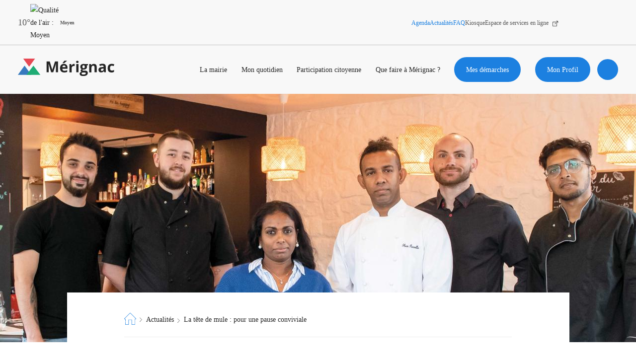

--- FILE ---
content_type: text/html; charset=UTF-8
request_url: https://www.merignac.com/actualites/la-tete-de-mule-pour-une-pause-conviviale
body_size: 165997
content:
<!DOCTYPE html>
<html lang="fr" dir="ltr" prefix="og: https://ogp.me/ns#">
  <head>
    <meta charset="utf-8" />
<script>window.YETT_BLACKLIST = [ /fbevents\.js/,/www\.google-analytics\.com/,/googletagmanager\.com/,/hotjar\.com/ ]; </script>
<script type="text/javascript" src="https://www.merignac.com/modules/custom/vanksen/frontend/vk_js_modules/vk_cookie_manager/vendor/yett.js"></script>
<script>window.vk_cookie_manager_settings = {"interface":{"banner":{"title":"Votre confidentialit\u00e9 est notre priorit\u00e9","description":"Nous utilisons diff\u00e9rentes technologies, telles que les cookies, pour personnaliser les contenus, proposer des fonctionnalit\u00e9s sur les r\u00e9seaux sociaux et analyser le trafic. Merci de cliquer sur le bouton ci-dessous pour donner votre accord. Vous pouvez changer d\u2019avis et modifier vos choix \u00e0 tout moment.","cta":"Personnaliser","enable_all":"Autoriser tout"},"modal":{"title":"Votre confidentialit\u00e9 est notre priorit\u00e9","description":"Vous pouvez configurer vos r\u00e9glages et choisir comment vous souhaitez que vos donn\u00e9es personnelles soient utilis\u00e9e en fonction des objectifs ci-dessous. Vous pouvez configurer les r\u00e9glages de mani\u00e8re ind\u00e9pendante pour chaque partenaire. Vous trouverez une description de chacun des objectifs sur la fa\u00e7on dont nos partenaires et nous-m\u00eames utilisons vos donn\u00e9es personnelles.","close":"Enregistrer et fermer","enable_all":"Autoriser tout","disable_all":"Refuser tout","toggle_group":"Activer \/ d\u00e9sactiver ce groupe de services"}},"groups":{"api":{"title":"API","description":"Les APIs permettent de charger des scripts : g\u00e9olocalisation, moteurs de recherche, traductions, ...","disabled":false,"services":{"pixel_fb":{"disabled":false,"machine_name":"pixel_fb","title":"Facebook Pixel","description":"Embed facebook pixels","link":"https:\/\/facebook.com","group":"api","pattern":"\/fbevents\\.js\/"}}},"analytics":{"title":"Analytics","description":"Ces cookies nous permettent d\u2019analyser l\u2019utilisation du site afin de pouvoir en mesurer et en am\u00e9liorer la performance.","services":{"ga":{"machine_name":"ga","default_allowed":false,"disabled":false,"title":"Google Analytics","description":"Avec Google Analytics nous analysons les flux de visiteurs et les pages visit\u00e9es afin de vous offrir une meilleure exp\u00e9rience utilisateur via des contenus personnalis\u00e9s et enrichis ainsi qu\u2019un v\u00e9ritable confort de navigation.","link":"https:\/\/support.google.com\/analytics\/answer\/6004245","group":"analytics","pattern":"\/www\\.google-analytics\\.com\/"},"gtm":{"machine_name":"gtm","disabled":false,"default_allowed":false,"title":"Google TAG Manager","description":"Google Tag Manager est un syst\u00e8me de gestion de balises qui vous permet de mettre \u00e0 jour rapidement et facilement les balises et les extraits de code sur votre site Web.","link":"https:\/\/support.google.com\/tagmanager\/answer\/6102821?hl=fr","group":"analytics","pattern":"\/googletagmanager\\.com\/"},"piano_analytics":{"title":"Mesure d\u0027audience \/ PIANO Analytics","description":"Les services de mesure d\u0027audience permettent de g\u00e9n\u00e9rer des statistiques de fr\u00e9quentation utiles \u00e0 l\u0027am\u00e9lioration du site. https:\/\/merignac.com\/","link":"https:\/\/piano.io\/publisher-terms-conditions\/","group":"ab_testing","pattern":"\/piano\\.io\/"}}},"ab_testing":{"title":"Test A\/B","description":"L\u0027A\/B testing est une proc\u00e9dure utilis\u00e9e en marketing qui mesure l\u0027impact d\u0027un changement de version d\u0027une variable sur l\u0027atteinte d\u0027un objectif (clic, validation, remplissage d\u0027un formulaire, etc.)","services":{"hotjar":{"machine_name":"hotjar","title":"Hotjar","description":"Hotjar permet aux services marketing de cr\u00e9er des exp\u00e9riences contextuelles, coh\u00e9rentes et pertinentes pour leurs visiteurs, sur tous les canaux et tout au long de leur parcours de navigation. Il s\u0027appuie sur l\u0027intelligence artificielle, qui exploite en temps r\u00e9el les donn\u00e9es des visiteurs et peut d\u00e9terminer leur probabilit\u00e9 de conversion.","link":"https:\/\/www.hotjar.com\/legal","group":"ab_testing","pattern":"\/hotjar\\.com\/"}}}},"templates":{}}</script>
<script type="text/javascript" src="https://www.merignac.com/modules/custom/vanksen/frontend/vk_js_modules/vk_cookie_manager/vendor/umd.js"></script>
<script>window.vk_cookie_manager_settings.templates.banner = function (banner) {
        "use strict";

        let html = `
<div class="vk_cookie_manager">
    <div class="vk_cookie_manager__banner">
        <div class="banner__wrapper">
            <div class="banner__content">
                <div class="content__title">${banner.title}</div>
                <div class="content__description">${banner.description}</div>
            </div>
            <div class="banner__actions">
                <div class="actions__enable_all"><button data-vk-cookie-manager-enable-all type="button">${banner.enable_all}</button></div>
                <div class="actions__disable_all"><button data-vk-cookie-manager-disable-all type="button">${banner.disable_all}</button></div>
                <div class="actions__open_modal"><button data-vk-cookie-manager-open-modal type="button">${banner.cta}</button></div>
            </div>
        </div>
    </div>
</div>`;

        return html;
    }</script>
<script></script>
<script type="text/javascript" src="https://www.merignac.com/modules/custom/vanksen/frontend/vk_js_modules/vk_cookie_manager/js/default-config.js"></script>
<script type="text/javascript" src="https://www.merignac.com/modules/custom/vanksen/frontend/vk_js_modules/vk_cookie_manager/js/main.js?mtime=1618919684"></script>
<link rel="stylesheet" href="https://www.merignac.com/modules/custom/vanksen/frontend/vk_js_modules/vk_cookie_manager/css/main.css" />
<script>var dataLayer = window.dataLayer = window.dataLayer || [];dataLayer = [{"vk_languageCode":"fr","vk_PageURL":"/actualites/la-tete-de-mule-pour-une-pause-conviviale","vk_PageName":"actualites/la-tete-de-mule-pour-une-pause-conviviale"}]</script>
<script>(function(w,d,s,l,i){w[l]=w[l]||[];w[l].push({'gtm.start':new Date().getTime(),event:'gtm.js'});var f=d.getElementsByTagName(s)[0],j=d.createElement(s),dl=l!='dataLayer'?'&amp;l='+l:'';j.async=true;j.src='https://www.googletagmanager.com/gtm.js?id='+i+dl;f.parentNode.insertBefore(j,f);})(window,document,'script','dataLayer','GTM-MF7CDFS');</script>
<noscript><style>form.antibot * :not(.antibot-message) { display: none !important; }</style>
</noscript><meta name="description" content="Ancienne cheffe dans un établissement bordelais, de ce nouveau restaurant est tombée amoureuse de Capeyron. Elle y a ouvert son établissement en janvi..." />
<link rel="canonical" href="https://www.merignac.com/actualites/la-tete-de-mule-pour-une-pause-conviviale" />
<link rel="image_src" href="/sites/default/files/2022-05/mule%20ban%20site.jpg" />
<meta property="og:site_name" content="Mérignac" />
<meta property="og:type" content="website" />
<meta property="og:url" content="https://www.merignac.com/actualites/la-tete-de-mule-pour-une-pause-conviviale" />
<meta property="og:title" content="La tête de mule : pour une pause conviviale | Mérignac" />
<meta property="og:image" content="https://www.merignac.com/sites/default/files/2022-05/mule%20ban%20site.jpg" />
<meta property="og:locale" content="fr-FR" />
<meta property="article:author" content="e.taillard" />
<meta property="article:modified_time" content="jeu 11/01/2024 - 12:15" />
<meta name="twitter:card" content="summary" />
<meta name="twitter:site" content="@merignac" />
<meta name="twitter:title" content="La tête de mule : pour une pause conviviale | Mérignac" />
<meta name="twitter:image" content="https://www.merignac.com/sites/default/files/2022-05/mule%20ban%20site.jpg" />
<meta name="google-site-verification" content="6pcMoBwGTghgXv2-01tyeCH3GnGpbVvimqJ0TQeZZJ4" />
<meta name="Generator" content="Drupal 10 (https://www.drupal.org)" />
<meta name="MobileOptimized" content="width" />
<meta name="HandheldFriendly" content="true" />
<meta name="viewport" content="width=device-width, initial-scale=1.0" />
<script type="application/ld+json">{"@context":"http:\/\/schema.org","@type":"Organization","name":"Ville de M\u00e9rignac","url":"https:\/\/www.merignac.com\/","logo":"https:\/\/www.merignac.com\/sites\/default\/files\/knowledge_graph\/logo_merignac_ban_0.jpg","contactPoint":[{"telephone":"+33 5 56 55 66 00","faxNumber":"+33 5 56 55 66 02","@type":"ContactPoint"}],"sameAs":["https:\/\/www.facebook.com\/Merignac","https:\/\/twitter.com\/merignac","https:\/\/www.instagram.com\/villedemerignac\/"]}</script>
<script type="application/ld+json">{
    "@context": "https://schema.org",
    "@type": "BreadcrumbList",
    "itemListElement": [
        {
            "@type": "ListItem",
            "position": 1,
            "name": "Page d\u0027accueil",
            "item": "https://www.merignac.com/"
        },
        {
            "@type": "ListItem",
            "position": 2,
            "name": "Actualités",
            "item": "https://www.merignac.com/actualites"
        },
        {
            "@type": "ListItem",
            "position": 3,
            "name": "La tête de mule : pour une pause conviviale"
        }
    ]
}</script>
<link rel="icon" href="/themes/custom/merignac/favicon.ico" type="image/vnd.microsoft.icon" />
<link rel="alternate" hreflang="fr" href="https://www.merignac.com/actualites/la-tete-de-mule-pour-une-pause-conviviale" />

    <title>La tête de mule : pour une pause conviviale | Mérignac</title>
    <link rel="stylesheet" media="all" href="/sites/default/files/css/css_BxSI5dIVbje7WD2vn8YITGTGaMqMK3hoxtIV67dWDk0.css?delta=0&amp;language=fr&amp;theme=merignac&amp;include=[base64]" />
<link rel="stylesheet" media="all" href="/sites/default/files/css/css_XZx4H_csiPVetFQys9ur-JMrGLirlsRBmW8GZYNjFT4.css?delta=1&amp;language=fr&amp;theme=merignac&amp;include=[base64]" />

    <script type="application/json" data-drupal-selector="drupal-settings-json">{"path":{"baseUrl":"\/","pathPrefix":"","currentPath":"node\/4732","currentPathIsAdmin":false,"isFront":false,"currentLanguage":"fr"},"pluralDelimiter":"\u0003","suppressDeprecationErrors":true,"ajaxPageState":{"libraries":"[base64]","theme":"merignac","theme_token":null},"ajaxTrustedUrl":{"\/actualites\/la-tete-de-mule-pour-une-pause-conviviale":true},"dataLayer":{"defaultLang":"fr","languages":{"fr":{"id":"fr","name":"French","direction":"ltr","weight":0}}},"facebook_pixel":{"facebook_id":"898407967001307","events":[{"event":"ViewContent","data":"{\u0022content_name\u0022:\u0022La t\\u00eate de mule : pour une pause conviviale\u0022,\u0022content_type\u0022:\u0022news\u0022,\u0022content_ids\u0022:[\u00224732\u0022]}"}],"fb_disable_advanced":false,"eu_cookie_compliance":false,"donottrack":true},"vkDebugJs":false,"vanksen":{"cache_query_string":"t95yb8","environment":"","status_code":"","path":{"base_url":"https:\/\/www.merignac.com\/","frontpage":"\/","current":"\/actualites\/la-tete-de-mule-pour-une-pause-conviviale"},"theme_path":"\/themes\/custom\/merignac","theme_path_abs":"https:\/\/www.merignac.com\/themes\/custom\/merignac"},"views":{"ajax_path":"\/views\/ajax","ajaxViews":{"views_dom_id:6586dda16adafc7de80deaa203e95eeaa9c6a14bf2b4699fee41d07c236e971b":{"view_name":"search_content","view_display_id":"list","view_args":"","view_path":"\/node\/4732","view_base_path":null,"view_dom_id":"6586dda16adafc7de80deaa203e95eeaa9c6a14bf2b4699fee41d07c236e971b","pager_element":0}}},"search_api_autocomplete":{"search_content":{"auto_submit":true}},"facets_views_ajax":{"merignac_search_content_type":{"view_id":"search_content","current_display_id":"list","view_base_path":"","ajax_path":"\/views\/ajax"}},"user":{"uid":0,"permissionsHash":"61df0149e906182e458bac2fa01ceaf5bde7297e16bb8d21d5f66fe0b49ab0bc"}}</script>
<script src="/sites/default/files/js/js_1FbfmCHXaD1_JFtPDOOoz1E_s6jx8aW2gR9Nkkd5m3o.js?scope=header&amp;delta=0&amp;language=fr&amp;theme=merignac&amp;include=[base64]"></script>

    <meta name="viewport" content="width=device-width, initial-scale=1.0, maximum-scale=1.0, user-scalable=no">
      <script src=https://tag.aticdn.net/piano-analytics.js></script>
      <script type="text/javascript">
        pa.setConfigurations({site:637801,collectDomain:'https://logs1412.xiti.com'});
        pa.privacy.setMode('exempt');
      </script>
  </head>
  <body class="node-news node-4732 path-node page-node-type-news">
  <script type="text/javascript">
    pa.sendEvent('page.display',{'page': document.URL});
  </script>
        <a href="#main-content" class="visually-hidden focusable skip-link">
      Aller au contenu principal
    </a>
    <noscript><img src="https://www.facebook.com/tr?id=898407967001307&amp;ev=PageView&amp;noscript=1" alt="" height="1" width="1" /></noscript><noscript><iframe src="https://www.googletagmanager.com/ns.html?id=GTM-MF7CDFS" height="0" width="0" style="display:none;visibility:hidden"></iframe></noscript>
      <div class="dialog-off-canvas-main-canvas" data-off-canvas-main-canvas>
    <div class="layout-container">

      


	<style>
		/* Must be loaded before any css stylesheets */
			</style>

	
	<header class="topbar" role="banner">
		<div class="topbar-mobile mobile-only">
			<div id="block-merignac-branding" class="block block-system block-system-branding-block">
  
    
      <a href="/" rel="home" class="site-logo" title="page d'accueil">
      	<span class="icon icon-logo">
		<svg width="221" height="40" viewbox="0 0 221 40" fill="none" xmlns="http://www.w3.org/2000/svg">
			<path d="M75.8247 30.6667L69.9639 11.6364H69.8418C70.086 15.5152 70.2081 18.0607 70.2081 19.394V30.6667H65.5684V6.42432H72.6501L78.3888 24.9698H78.5109L84.6159 6.42432H91.5755V30.6667H86.6916V19.1516C86.6916 18.6667 86.6916 17.9395 86.6916 17.3334C86.6916 16.7273 86.8137 14.788 86.9358 11.7576H86.8137L80.5866 30.6667H75.8247Z" fill="#252525"/>
			<path fill-rule="evenodd" clip-rule="evenodd" d="M102.077 9.69699V10.1818H105.495C106.35 9.57578 107.449 8.72729 108.792 7.63639C110.135 6.54548 111.112 5.69699 111.722 5.09093V4.72729H105.984C105.251 5.8182 104.03 7.51517 102.077 9.69699ZM105.74 31.0303C102.687 31.0303 100.367 30.1818 98.6578 28.6061C96.9484 26.9091 96.0938 24.6061 96.0938 21.5758C96.0938 18.4243 96.8263 16.1212 98.4136 14.4243C100.001 12.7273 102.199 11.8788 104.885 11.8788C107.571 11.8788 109.525 12.6061 110.99 14.0606C112.455 15.5152 113.188 17.5758 113.188 20.2424V22.6667H101.344C101.344 24.1212 101.832 25.2121 102.687 26.0606C103.542 26.9091 104.641 27.2728 106.106 27.2728C107.205 27.2728 108.304 27.1515 109.28 26.9091C110.257 26.6667 111.356 26.3031 112.455 25.8182V29.697C111.6 30.1818 110.624 30.4243 109.647 30.6667C108.67 30.9091 107.205 31.0303 105.74 31.0303ZM105.007 15.394C103.908 15.394 103.053 15.7576 102.443 16.3637C101.832 17.0909 101.466 18.0606 101.344 19.2728H108.67C108.67 18.0606 108.304 17.0909 107.693 16.3637C107.083 15.6364 106.106 15.394 105.007 15.394Z" fill="#252525"/>
			<path d="M127.96 11.8789C128.693 11.8789 129.181 11.8789 129.67 12.0001L129.304 16.7274C128.937 16.6062 128.449 16.6062 127.838 16.6062C126.251 16.6062 124.908 16.9698 124.053 17.8183C123.199 18.6668 122.71 19.7577 122.71 21.3335V30.788H117.582V12.2425H121.489L122.222 15.3941H122.466C123.077 14.3031 123.809 13.5759 124.786 12.8486C125.763 12.1213 126.739 11.8789 127.96 11.8789V11.8789Z" fill="#252525"/>
			<path fill-rule="evenodd" clip-rule="evenodd" d="M135.654 4.96973C133.822 4.96973 132.846 5.697 132.846 7.39397C132.846 9.09094 133.7 9.93942 135.654 9.81821C136.631 9.81821 137.241 9.697 137.73 9.21215C138.218 8.7273 138.462 8.12124 138.462 7.39397C138.462 5.81821 137.485 4.96973 135.654 4.96973ZM133.09 30.6667H138.096H138.218V12.2425H133.09V30.6667Z" fill="#252525"/>
			<path fill-rule="evenodd" clip-rule="evenodd" d="M159.708 12.2424V14.7879L156.777 15.5152C157.266 16.3636 157.632 17.2121 157.632 18.303C157.632 20.2424 156.899 21.8182 155.556 22.9091C154.213 24 152.26 24.6061 149.695 24.6061H148.719L147.986 24.4848C147.498 24.8485 147.253 25.3333 147.253 25.8182C147.253 26.5455 148.23 26.9091 150.062 26.9091H153.236C155.312 26.9091 156.899 27.3939 157.876 28.2424C158.853 29.0909 159.463 30.4242 159.463 32.1212C159.463 34.303 158.609 36 156.777 37.2121C154.946 38.4242 152.382 39.0303 148.963 39.0303C146.399 39.0303 144.323 38.5455 142.98 37.697C141.637 36.8485 140.904 35.5152 140.904 33.9394C140.904 32.8485 141.271 31.8788 142.003 31.1515C142.736 30.4242 143.713 29.8182 145.056 29.5758C144.567 29.3333 144.079 28.9697 143.713 28.4848C143.346 28 143.102 27.3939 143.102 26.9091C143.102 26.1818 143.346 25.5758 143.713 25.0909C144.079 24.6061 144.689 24.1212 145.544 23.7576C144.567 23.3939 143.835 22.6667 143.224 21.697C142.614 20.7273 142.369 19.6364 142.369 18.4242C142.369 16.3636 142.98 14.7879 144.323 13.697C145.666 12.6061 147.498 12 149.94 12C150.428 12 151.039 12 151.771 12.1212C152.032 12.1644 152.263 12.1922 152.456 12.2156C152.805 12.2578 153.036 12.2856 153.114 12.3636C153.236 12.2424 159.708 12.2424 159.708 12.2424ZM145.3 33.3333C145.3 34.0606 145.666 34.5455 146.277 35.0303C146.887 35.5152 147.864 35.6364 149.085 35.6364C150.916 35.6364 152.382 35.3939 153.358 34.9091C154.335 34.4242 154.946 33.697 154.946 32.8485C154.946 32.1212 154.579 31.6364 153.969 31.3939C153.358 31.1515 152.382 31.0303 151.161 31.0303H148.474C147.498 31.0303 146.765 31.2727 146.155 31.6364C145.544 32 145.3 32.6061 145.3 33.3333ZM147.864 20.7273C147.376 20.1212 147.131 19.2727 147.131 18.303C147.131 16 148.108 14.9091 149.818 14.9091C151.649 14.9091 152.626 16.1212 152.626 18.303C152.626 19.3939 152.382 20.1212 152.015 20.7273C151.649 21.3333 150.916 21.5758 149.94 21.5758C149.085 21.5758 148.352 21.3333 147.864 20.7273Z" fill="#252525"/>
			<path d="M179.975 30.6668H174.847V19.8789C174.847 18.5456 174.602 17.5759 174.114 16.8486C173.626 16.1213 172.893 15.8789 171.794 15.8789C170.329 15.8789 169.352 16.3638 168.742 17.3335C168.131 18.3031 167.765 19.8789 167.765 22.0607V30.788H162.637V12.2425H166.544L167.276 14.6668H167.521C168.131 13.8183 168.864 13.091 169.841 12.6062C170.817 12.1213 171.916 11.8789 173.259 11.8789C175.457 11.8789 177.044 12.485 178.143 13.5759C179.242 14.6668 179.853 16.3638 179.853 18.6668L179.975 30.6668Z" fill="#252525"/>
			<path fill-rule="evenodd" clip-rule="evenodd" d="M196.093 28.1212L197.07 30.6667L200.488 30.4242V18.0606C200.488 15.8788 199.878 14.1818 198.535 13.0909C197.192 12 195.36 11.5151 192.796 11.5151C190.11 11.5151 187.79 12.1212 185.592 13.2121L187.302 16.606C189.255 15.7576 191.087 15.2727 192.552 15.2727C194.505 15.2727 195.482 16.2424 195.482 18.0606V18.9091L192.186 19.0303C189.377 19.1515 187.302 19.6363 185.959 20.606C184.615 21.5757 183.883 23.0303 183.883 24.9697C183.883 26.9091 184.371 28.2424 185.47 29.3333C186.569 30.4242 187.912 30.9091 189.744 30.9091C191.209 30.9091 192.308 30.6667 193.284 30.303C194.261 29.9394 195.116 29.2121 195.971 28.1212H196.093ZM193.651 22.303L195.604 22.1818V23.8788C195.604 24.9697 195.238 25.9394 194.505 26.5454C193.773 27.1515 192.918 27.5151 191.697 27.5151C190.11 27.5151 189.255 26.7879 189.255 25.3333C189.255 24.3636 189.621 23.6363 190.354 23.1515C191.087 22.6667 192.186 22.303 193.651 22.303Z" fill="#252525"/>
			<path d="M213.554 31.0303C207.693 31.0303 204.885 27.8788 204.885 21.5758C204.885 18.4242 205.617 16 207.205 14.303C208.792 12.6061 210.99 11.7576 214.042 11.7576C216.24 11.7576 218.194 12.1212 219.903 12.9697L218.438 16.8485C217.583 16.4848 216.851 16.2424 216.24 16.1212C215.63 16 214.897 15.7576 214.164 15.7576C211.478 15.7576 210.135 17.5757 210.135 21.3333C210.135 24.9697 211.478 26.7879 214.164 26.7879C215.141 26.7879 215.996 26.6667 216.851 26.4242C217.705 26.1818 218.56 25.8182 219.415 25.2121V29.5757C218.56 30.0606 217.705 30.4242 216.973 30.6667C216.24 30.9091 214.775 31.0303 213.554 31.0303Z" fill="#252525"/>
			<path d="M15.2624 15.7576L22.8336 26.0606L30.5249 36.3636H15.2624H0L7.57113 26.0606L15.2624 15.7576Z" fill="#377ABE"/>
			<path d="M35.4703 15.7576L43.3134 26.0606L51.281 36.3636H35.4703H19.5352L27.5027 26.0606L35.4703 15.7576Z" fill="#1FAC74"/>
			<path d="M25.7007 18.1818L18.8941 9.15192L12.209 0H25.7007H39.0709L32.3858 9.15192L25.7007 18.1818Z" fill="#E64954"/>
		</svg>
	</span>

            </a>
</div>

			<div class="mobile-only topbar-mobile-nav">
				<button type="button" aria-expanded="false" class="btn-search button search-toggler" title="Ouvrir la recherche">
								<span style=" " class="icon icon-search ">
		<svg>
			<use xlink:href="/themes/custom/merignac/svg/icons.svg#search"></use>
		</svg>
	</span>

					<span class="sr-only">Ouvrir la recherche</span>
				</button>

				<button class="burger" type="button" title="menu">
					<span class="sr-only">Menu</span>
					<span class="burger-line"></span>
					<span class="burger-line"></span>
					<span class="burger-line"></span>
				</button>
			</div>
		</div>
		<div class="topbar-inner">

			<div class="topbar-alerts"></div>
			<section class="topbar-topbar">
  





	<ul class="city-infos">
	<li class="weather">
		<img class="weather-media" role="presentation" src="/themes/custom/merignac/svg/weather/04d.svg" alt=""/>
		<p class="weather-content">10&deg;</p>
	</li>

	<li
		class="atmo">
				<div class="atmo-clip">
			<img class="atmo-media" src="/themes/custom/merignac/svg/atmo/atmo_2.svg" alt="Qualité de l'air : Moyen"/>
		</div>
		<p class="atmo-content">Moyen</p>
	</li>
		<li>
		<a class="eco-watt" href="/eco-watt" title="Les dernières alertes Eco Watt">
			<img class="eco-watt-media" role="presentation" src="/themes/custom/merignac/img/ecowatt-onboarding.png" alt=""/>
			<span class="sr-only">Les dernières alertes Eco Watt</span>
		</a>
	</li>
	</ul>



<div class="menu-header--social-networks">
								<ul class="menu">
												<li class="menu-item">
						<a href="/agenda" class="menu-item-blue" title="Agenda" data-drupal-link-system-path="node/41">Agenda</a>
											</li>
									<li class="menu-item">
						<a href="/actualites" class="menu-item-blue" title="Actualités" data-drupal-link-system-path="node/10">Actualités</a>
											</li>
									<li class="menu-item">
						<a href="/la-mairie/vos-questions/faq" class="menu-item-blue" data-drupal-link-system-path="node/71">FAQ</a>
											</li>
									<li class="menu-item">
						<a href="/le-kiosque" title="Kiosque" data-drupal-link-system-path="node/18">Kiosque</a>
											</li>
									<li class="menu-item">
						<a href="https://www.espace-citoyens.net/merignac/espace-citoyens/Home/AccueilPublic" target="_blank" title="Espace de services en ligne">Espace de services en ligne</a>
											</li>
							</ul>
			
	 
<ul class="social-networks">
	<li>
		<a href="https://www.facebook.com/Merignac" target="_blank" title="Facebook">
						<span style=" " class="icon icon-facebook ">
		<svg>
			<use xlink:href="/themes/custom/merignac/svg/icons.svg#facebook"></use>
		</svg>
	</span>

			<span class="sr-only">Facebook</span>
		</a>
	</li>
	<li>
		<a href="https://x.com/merignac?lang=fr" target="_blank" title="X">
						<span style=" " class="icon icon-x ">
		<svg>
			<use xlink:href="/themes/custom/merignac/svg/icons.svg#x"></use>
		</svg>
	</span>

			<span class="sr-only">X</span>
		</a>
	</li>
	<li>
		<a href="https://www.instagram.com/villedemerignac/" target="_blank" title="Instagram">
						<span style=" " class="icon icon-instagram ">
		<svg>
			<use xlink:href="/themes/custom/merignac/svg/icons.svg#instagram"></use>
		</svg>
	</span>

			<span class="sr-only">Instagram</span>
		</a>
	</li>
	<li>
		<a href="https://www.youtube.com/channel/UCu6i4AA2xhHmi5eydRuidpQ" target="_blank" title="Youtube">
						<span style=" " class="icon icon-youtube ">
		<svg>
			<use xlink:href="/themes/custom/merignac/svg/icons.svg#youtube"></use>
		</svg>
	</span>

			<span class="sr-only">Youtube</span>
		</a>
	</li>
	<li>
		<a href="https://www.linkedin.com/company/villedemerignac/" target="_blank" title="LinkedIn">
						<span style=" " class="icon icon-linkedin ">
		<svg>
			<use xlink:href="/themes/custom/merignac/svg/icons.svg#linkedin"></use>
		</svg>
	</span>

			<span class="sr-only">Linkedin</span>
		</a>
	</li>
</ul>
</div>


</section>
			<section class="topbar-main">
					<div class="desktop-only"><div id="block-merignac-branding" class="block block-system block-system-branding-block">
  
    
      <a href="/" rel="home" class="site-logo" title="page d'accueil">
      	<span class="icon icon-logo">
		<svg width="221" height="40" viewbox="0 0 221 40" fill="none" xmlns="http://www.w3.org/2000/svg">
			<path d="M75.8247 30.6667L69.9639 11.6364H69.8418C70.086 15.5152 70.2081 18.0607 70.2081 19.394V30.6667H65.5684V6.42432H72.6501L78.3888 24.9698H78.5109L84.6159 6.42432H91.5755V30.6667H86.6916V19.1516C86.6916 18.6667 86.6916 17.9395 86.6916 17.3334C86.6916 16.7273 86.8137 14.788 86.9358 11.7576H86.8137L80.5866 30.6667H75.8247Z" fill="#252525"/>
			<path fill-rule="evenodd" clip-rule="evenodd" d="M102.077 9.69699V10.1818H105.495C106.35 9.57578 107.449 8.72729 108.792 7.63639C110.135 6.54548 111.112 5.69699 111.722 5.09093V4.72729H105.984C105.251 5.8182 104.03 7.51517 102.077 9.69699ZM105.74 31.0303C102.687 31.0303 100.367 30.1818 98.6578 28.6061C96.9484 26.9091 96.0938 24.6061 96.0938 21.5758C96.0938 18.4243 96.8263 16.1212 98.4136 14.4243C100.001 12.7273 102.199 11.8788 104.885 11.8788C107.571 11.8788 109.525 12.6061 110.99 14.0606C112.455 15.5152 113.188 17.5758 113.188 20.2424V22.6667H101.344C101.344 24.1212 101.832 25.2121 102.687 26.0606C103.542 26.9091 104.641 27.2728 106.106 27.2728C107.205 27.2728 108.304 27.1515 109.28 26.9091C110.257 26.6667 111.356 26.3031 112.455 25.8182V29.697C111.6 30.1818 110.624 30.4243 109.647 30.6667C108.67 30.9091 107.205 31.0303 105.74 31.0303ZM105.007 15.394C103.908 15.394 103.053 15.7576 102.443 16.3637C101.832 17.0909 101.466 18.0606 101.344 19.2728H108.67C108.67 18.0606 108.304 17.0909 107.693 16.3637C107.083 15.6364 106.106 15.394 105.007 15.394Z" fill="#252525"/>
			<path d="M127.96 11.8789C128.693 11.8789 129.181 11.8789 129.67 12.0001L129.304 16.7274C128.937 16.6062 128.449 16.6062 127.838 16.6062C126.251 16.6062 124.908 16.9698 124.053 17.8183C123.199 18.6668 122.71 19.7577 122.71 21.3335V30.788H117.582V12.2425H121.489L122.222 15.3941H122.466C123.077 14.3031 123.809 13.5759 124.786 12.8486C125.763 12.1213 126.739 11.8789 127.96 11.8789V11.8789Z" fill="#252525"/>
			<path fill-rule="evenodd" clip-rule="evenodd" d="M135.654 4.96973C133.822 4.96973 132.846 5.697 132.846 7.39397C132.846 9.09094 133.7 9.93942 135.654 9.81821C136.631 9.81821 137.241 9.697 137.73 9.21215C138.218 8.7273 138.462 8.12124 138.462 7.39397C138.462 5.81821 137.485 4.96973 135.654 4.96973ZM133.09 30.6667H138.096H138.218V12.2425H133.09V30.6667Z" fill="#252525"/>
			<path fill-rule="evenodd" clip-rule="evenodd" d="M159.708 12.2424V14.7879L156.777 15.5152C157.266 16.3636 157.632 17.2121 157.632 18.303C157.632 20.2424 156.899 21.8182 155.556 22.9091C154.213 24 152.26 24.6061 149.695 24.6061H148.719L147.986 24.4848C147.498 24.8485 147.253 25.3333 147.253 25.8182C147.253 26.5455 148.23 26.9091 150.062 26.9091H153.236C155.312 26.9091 156.899 27.3939 157.876 28.2424C158.853 29.0909 159.463 30.4242 159.463 32.1212C159.463 34.303 158.609 36 156.777 37.2121C154.946 38.4242 152.382 39.0303 148.963 39.0303C146.399 39.0303 144.323 38.5455 142.98 37.697C141.637 36.8485 140.904 35.5152 140.904 33.9394C140.904 32.8485 141.271 31.8788 142.003 31.1515C142.736 30.4242 143.713 29.8182 145.056 29.5758C144.567 29.3333 144.079 28.9697 143.713 28.4848C143.346 28 143.102 27.3939 143.102 26.9091C143.102 26.1818 143.346 25.5758 143.713 25.0909C144.079 24.6061 144.689 24.1212 145.544 23.7576C144.567 23.3939 143.835 22.6667 143.224 21.697C142.614 20.7273 142.369 19.6364 142.369 18.4242C142.369 16.3636 142.98 14.7879 144.323 13.697C145.666 12.6061 147.498 12 149.94 12C150.428 12 151.039 12 151.771 12.1212C152.032 12.1644 152.263 12.1922 152.456 12.2156C152.805 12.2578 153.036 12.2856 153.114 12.3636C153.236 12.2424 159.708 12.2424 159.708 12.2424ZM145.3 33.3333C145.3 34.0606 145.666 34.5455 146.277 35.0303C146.887 35.5152 147.864 35.6364 149.085 35.6364C150.916 35.6364 152.382 35.3939 153.358 34.9091C154.335 34.4242 154.946 33.697 154.946 32.8485C154.946 32.1212 154.579 31.6364 153.969 31.3939C153.358 31.1515 152.382 31.0303 151.161 31.0303H148.474C147.498 31.0303 146.765 31.2727 146.155 31.6364C145.544 32 145.3 32.6061 145.3 33.3333ZM147.864 20.7273C147.376 20.1212 147.131 19.2727 147.131 18.303C147.131 16 148.108 14.9091 149.818 14.9091C151.649 14.9091 152.626 16.1212 152.626 18.303C152.626 19.3939 152.382 20.1212 152.015 20.7273C151.649 21.3333 150.916 21.5758 149.94 21.5758C149.085 21.5758 148.352 21.3333 147.864 20.7273Z" fill="#252525"/>
			<path d="M179.975 30.6668H174.847V19.8789C174.847 18.5456 174.602 17.5759 174.114 16.8486C173.626 16.1213 172.893 15.8789 171.794 15.8789C170.329 15.8789 169.352 16.3638 168.742 17.3335C168.131 18.3031 167.765 19.8789 167.765 22.0607V30.788H162.637V12.2425H166.544L167.276 14.6668H167.521C168.131 13.8183 168.864 13.091 169.841 12.6062C170.817 12.1213 171.916 11.8789 173.259 11.8789C175.457 11.8789 177.044 12.485 178.143 13.5759C179.242 14.6668 179.853 16.3638 179.853 18.6668L179.975 30.6668Z" fill="#252525"/>
			<path fill-rule="evenodd" clip-rule="evenodd" d="M196.093 28.1212L197.07 30.6667L200.488 30.4242V18.0606C200.488 15.8788 199.878 14.1818 198.535 13.0909C197.192 12 195.36 11.5151 192.796 11.5151C190.11 11.5151 187.79 12.1212 185.592 13.2121L187.302 16.606C189.255 15.7576 191.087 15.2727 192.552 15.2727C194.505 15.2727 195.482 16.2424 195.482 18.0606V18.9091L192.186 19.0303C189.377 19.1515 187.302 19.6363 185.959 20.606C184.615 21.5757 183.883 23.0303 183.883 24.9697C183.883 26.9091 184.371 28.2424 185.47 29.3333C186.569 30.4242 187.912 30.9091 189.744 30.9091C191.209 30.9091 192.308 30.6667 193.284 30.303C194.261 29.9394 195.116 29.2121 195.971 28.1212H196.093ZM193.651 22.303L195.604 22.1818V23.8788C195.604 24.9697 195.238 25.9394 194.505 26.5454C193.773 27.1515 192.918 27.5151 191.697 27.5151C190.11 27.5151 189.255 26.7879 189.255 25.3333C189.255 24.3636 189.621 23.6363 190.354 23.1515C191.087 22.6667 192.186 22.303 193.651 22.303Z" fill="#252525"/>
			<path d="M213.554 31.0303C207.693 31.0303 204.885 27.8788 204.885 21.5758C204.885 18.4242 205.617 16 207.205 14.303C208.792 12.6061 210.99 11.7576 214.042 11.7576C216.24 11.7576 218.194 12.1212 219.903 12.9697L218.438 16.8485C217.583 16.4848 216.851 16.2424 216.24 16.1212C215.63 16 214.897 15.7576 214.164 15.7576C211.478 15.7576 210.135 17.5757 210.135 21.3333C210.135 24.9697 211.478 26.7879 214.164 26.7879C215.141 26.7879 215.996 26.6667 216.851 26.4242C217.705 26.1818 218.56 25.8182 219.415 25.2121V29.5757C218.56 30.0606 217.705 30.4242 216.973 30.6667C216.24 30.9091 214.775 31.0303 213.554 31.0303Z" fill="#252525"/>
			<path d="M15.2624 15.7576L22.8336 26.0606L30.5249 36.3636H15.2624H0L7.57113 26.0606L15.2624 15.7576Z" fill="#377ABE"/>
			<path d="M35.4703 15.7576L43.3134 26.0606L51.281 36.3636H35.4703H19.5352L27.5027 26.0606L35.4703 15.7576Z" fill="#1FAC74"/>
			<path d="M25.7007 18.1818L18.8941 9.15192L12.209 0H25.7007H39.0709L32.3858 9.15192L25.7007 18.1818Z" fill="#E64954"/>
		</svg>
	</span>

            </a>
</div>
</div>
					<nav role="navigation" aria-labelledby="block-menuprincipal-menu" id="block-menuprincipal" class="block block-menu navigation menu--menu-main">
            
  <h2 class="visually-hidden" id="block-menuprincipal-menu">Menu principal</h2>
  

        


		<ul  class="menu navigation"> 
						<li  class="menu-item menu-item-level-0"">
									<div class="menu-item-mobile-link">
						<a href="/la-mairie" identifier="quick_access_city_hall" data-drupal-link-system-path="node/499">La mairie</a>
						<button type="button" aria-expanded="false" class="menu-item-button-mobile mobile-only btn-chevron" title="Ouvrir le sous-menu">
										<span style=" " class="icon icon-chevron-down-2 ">
		<svg>
			<use xlink:href="/themes/custom/merignac/svg/icons.svg#chevron-down-2"></use>
		</svg>
	</span>

							<span class="sr-only">Ouvrir le sous-menu
								La mairie</span>
						</button>
					</div>
					<button type="button" class="menu-item-button desktop-only">
						La mairie
					</button>

					<div class="submenu-outer" aria-hidden="true">
						<div class="submenu-inner">
							<div>
								<button class="submenu-close desktop-only" data-menu-close title="Fermer le menu">
												<span style=" " class="icon icon-cross ">
		<svg>
			<use xlink:href="/themes/custom/merignac/svg/icons.svg#cross"></use>
		</svg>
	</span>

									<span class="sr-only">Fermer le menu</span>
								</button>
								<span class="submenu-title"><a href="/la-mairie" identifier="quick_access_city_hall" data-drupal-link-system-path="node/499">La mairie</a></span>

								      <ul class="submenu submenu-1">
                      <li  class="submenu-item submenu-1-item">
                    <div class="submenu-1-item-block">
                        <a href="/la-mairie/horaires-et-services-municipaux" data-drupal-link-system-path="node/8052">Horaires et services municipaux</a>
                        <button type="button" aria-expanded="false" class="submenu-button btn-chevron mobile-only" title="Ouvrir le sous-menu">
              			<span style=" " class="icon icon-chevron-down-2 ">
		<svg>
			<use xlink:href="/themes/custom/merignac/svg/icons.svg#chevron-down-2"></use>
		</svg>
	</span>

              <span class="sr-only">Ouvrir le sous-menu
								Horaires et services municipaux</span>
            </button>
                      </div>
                                                <ul class="submenu submenu-2">
                      <li  class="submenu-item submenu-2-item">
                      <a href="/la-mairie/horaires-et-services-municipaux/horaires-et-coordonnees" data-drupal-link-system-path="node/500">Horaires et coordonnées</a>
                              </li>


                      <li  class="submenu-item submenu-2-item">
                      <a href="/la-mairie/horaires-et-services-municipaux/services-municipaux" data-drupal-link-system-path="node/513">Services municipaux</a>
                              </li>


          </ul>
  
                  </li>


                      <li  class="submenu-item submenu-1-item">
                    <div class="submenu-1-item-block">
                        <a href="/la-mairie/conseil-municipal" data-drupal-link-system-path="node/501">Conseil municipal</a>
                        <button type="button" aria-expanded="false" class="submenu-button btn-chevron mobile-only" title="Ouvrir le sous-menu">
              			<span style=" " class="icon icon-chevron-down-2 ">
		<svg>
			<use xlink:href="/themes/custom/merignac/svg/icons.svg#chevron-down-2"></use>
		</svg>
	</span>

              <span class="sr-only">Ouvrir le sous-menu
								Conseil municipal</span>
            </button>
                      </div>
                                                <ul class="submenu submenu-2">
                      <li  class="submenu-item submenu-2-item">
                      <a href="/la-mairie/conseil-municipal/les-elus-du-conseil-municipal-de-merignac" data-drupal-link-system-path="node/32">Élus et demandes de rendez-vous</a>
                              </li>


                      <li  class="submenu-item submenu-2-item">
                      <a href="/la-mairie/conseil-municipal/seances" data-drupal-link-system-path="node/75">Séances</a>
                              </li>


                      <li  class="submenu-item submenu-2-item">
                      <a href="/la-mairie/conseil-municipal/deliberations" data-drupal-link-system-path="node/532">Délibérations</a>
                              </li>


                      <li  class="submenu-item submenu-2-item">
                      <a href="/la-mairie/conseil-municipal/arretes-municipaux" data-drupal-link-system-path="node/5970">Arrêtés municipaux</a>
                              </li>


                      <li  class="submenu-item submenu-2-item">
                      <a href="/la-mairie/conseil-municipal/budget-et-compte-administratif" data-drupal-link-system-path="node/514">Budget et compte administratif</a>
                              </li>


                      <li  class="submenu-item submenu-2-item">
                      <a href="/la-mairie/conseil-municipal/expression-des-groupes-politiques" data-drupal-link-system-path="node/505">Expression des groupes politiques</a>
                              </li>


                      <li  class="submenu-item submenu-2-item">
                      <a href="/la-mairie/conseil-municipal/publications-legales" data-drupal-link-system-path="node/1313">Publications légales</a>
                              </li>


                      <li  class="submenu-item submenu-2-item">
                      <a href="/la-mairie/conseil-municipal/decisions-municipales" data-drupal-link-system-path="node/1314">Décisions municipales - Covid-19</a>
                              </li>


          </ul>
  
                  </li>


                      <li  class="submenu-item submenu-1-item">
                    <div class="submenu-1-item-block">
                        <a href="/la-mairie/centre-communal-daction-sociale-ccas" data-drupal-link-system-path="node/7691">CCAS</a>
                        <button type="button" aria-expanded="false" class="submenu-button btn-chevron mobile-only" title="Ouvrir le sous-menu">
              			<span style=" " class="icon icon-chevron-down-2 ">
		<svg>
			<use xlink:href="/themes/custom/merignac/svg/icons.svg#chevron-down-2"></use>
		</svg>
	</span>

              <span class="sr-only">Ouvrir le sous-menu
								CCAS</span>
            </button>
                      </div>
                                                <ul class="submenu submenu-2">
                      <li  class="submenu-item submenu-2-item">
                      <a href="/la-mairie/centre-communal-daction-sociale-ccas/conseil-dadministration" data-drupal-link-system-path="node/5345">Conseil d’administration</a>
                              </li>


                      <li  class="submenu-item submenu-2-item">
                      <a href="/la-mairie/centre-communal-daction-sociale-ccas/seances" data-drupal-link-system-path="node/5343">Séances</a>
                              </li>


                      <li  class="submenu-item submenu-2-item">
                      <a href="/la-mairie/centre-communal-daction-sociale-ccas/actes-caractere-reglementaire" data-drupal-link-system-path="node/6649">Actes à caractère réglementaire</a>
                              </li>


          </ul>
  
                  </li>


                      <li  class="submenu-item submenu-1-item">
                    <div class="submenu-1-item-block">
                        <a href="/la-mairie/prendre-rendez-vous" data-drupal-link-system-path="node/8053">Prendre rendez-vous</a>
                        <button type="button" aria-expanded="false" class="submenu-button btn-chevron mobile-only" title="Ouvrir le sous-menu">
              			<span style=" " class="icon icon-chevron-down-2 ">
		<svg>
			<use xlink:href="/themes/custom/merignac/svg/icons.svg#chevron-down-2"></use>
		</svg>
	</span>

              <span class="sr-only">Ouvrir le sous-menu
								Prendre rendez-vous</span>
            </button>
                      </div>
                                                <ul class="submenu submenu-2">
                      <li  class="submenu-item submenu-2-item">
                      <a href="/la-mairie/prendre-rendez-vous/rendez-vous-la-mairie" data-drupal-link-system-path="node/3526">Rendez-vous à la mairie</a>
                              </li>


                      <li  class="submenu-item submenu-2-item">
                      <a href="https://www.merignac.com/demande-de-rendez-vous-avec-un-elu">Rendez-vous avec un élu</a>
                              </li>


                      <li  class="submenu-item submenu-2-item">
                      <a href="/la-mairie/prendre-rendez-vous/rencontre-avec-le-maire" data-drupal-link-system-path="node/843">Rencontrer le maire</a>
                              </li>


          </ul>
  
                  </li>


                      <li  class="submenu-item submenu-1-item">
                    <div class="submenu-1-item-block">
                        <a href="/la-mairie/vos-questions" data-drupal-link-system-path="node/817">Posez vos questions</a>
                        <button type="button" aria-expanded="false" class="submenu-button btn-chevron mobile-only" title="Ouvrir le sous-menu">
              			<span style=" " class="icon icon-chevron-down-2 ">
		<svg>
			<use xlink:href="/themes/custom/merignac/svg/icons.svg#chevron-down-2"></use>
		</svg>
	</span>

              <span class="sr-only">Ouvrir le sous-menu
								Posez vos questions</span>
            </button>
                      </div>
                                                <ul class="submenu submenu-2">
                      <li  class="submenu-item submenu-2-item">
                      <a href="/contactez-nous" data-drupal-link-system-path="node/4">Aux services de la ville</a>
                              </li>


                      <li  class="submenu-item submenu-2-item">
                      <a href="/la-mairie/vos-questions/posez-vos-questions-aux-elus" data-drupal-link-system-path="node/3745">Aux élus</a>
                              </li>


                      <li  class="submenu-item submenu-2-item">
                      <a href="/la-mairie/vos-questions/avant-un-conseil-de-quartier" data-drupal-link-system-path="node/818">Avant un conseil de quartier</a>
                              </li>


                      <li  class="submenu-item submenu-2-item">
                      <a href="/la-mairie/vos-questions/faq" data-drupal-link-system-path="node/71">Foire aux questions - FAQ</a>
                              </li>


          </ul>
  
                  </li>


          </ul>
  
							</div>
						</div>
					</div>
							</li>
		
						<li  class="menu-item menu-item-level-0"">
									<div class="menu-item-mobile-link">
						<a href="/mon-quotidien" identifier="quick_access_city" data-drupal-link-system-path="node/8062">Mon quotidien</a>
						<button type="button" aria-expanded="false" class="menu-item-button-mobile mobile-only btn-chevron" title="Ouvrir le sous-menu">
										<span style=" " class="icon icon-chevron-down-2 ">
		<svg>
			<use xlink:href="/themes/custom/merignac/svg/icons.svg#chevron-down-2"></use>
		</svg>
	</span>

							<span class="sr-only">Ouvrir le sous-menu
								Mon quotidien</span>
						</button>
					</div>
					<button type="button" class="menu-item-button desktop-only">
						Mon quotidien
					</button>

					<div class="submenu-outer" aria-hidden="true">
						<div class="submenu-inner">
							<div>
								<button class="submenu-close desktop-only" data-menu-close title="Fermer le menu">
												<span style=" " class="icon icon-cross ">
		<svg>
			<use xlink:href="/themes/custom/merignac/svg/icons.svg#cross"></use>
		</svg>
	</span>

									<span class="sr-only">Fermer le menu</span>
								</button>
								<span class="submenu-title"><a href="/mon-quotidien" identifier="quick_access_city" data-drupal-link-system-path="node/8062">Mon quotidien</a></span>

								      <ul class="submenu submenu-1">
                      <li  class="submenu-item submenu-1-item">
                    <div class="submenu-1-item-block">
                        <a href="/mon-quotidien/la-ville" data-drupal-link-system-path="node/8092">La ville</a>
                        <button type="button" aria-expanded="false" class="submenu-button btn-chevron mobile-only" title="Ouvrir le sous-menu">
              			<span style=" " class="icon icon-chevron-down-2 ">
		<svg>
			<use xlink:href="/themes/custom/merignac/svg/icons.svg#chevron-down-2"></use>
		</svg>
	</span>

              <span class="sr-only">Ouvrir le sous-menu
								La ville</span>
            </button>
                      </div>
                                                <ul class="submenu submenu-2">
                      <li  class="submenu-item submenu-2-item">
                      <a href="/mon-quotidien/la-ville/mon-quartier" data-drupal-link-system-path="node/61">Les quartiers</a>
                              </li>


                      <li  class="submenu-item submenu-2-item">
                      <a href="/mon-quotidien/la-ville/maisons-des-habitants" data-drupal-link-system-path="node/11236">Maisons des habitants</a>
                              </li>


                      <li  class="submenu-item submenu-2-item">
                      <a href="/carte-des-equipements" data-drupal-link-system-path="node/26">Carte des équipements</a>
                              </li>


                      <li  class="submenu-item submenu-2-item">
                      <a href="/mon-quotidien/la-ville/les-marches" data-drupal-link-system-path="node/3544">Les marchés</a>
                              </li>


                      <li  class="submenu-item submenu-2-item">
                      <a href="/mon-quotidien/la-ville/parcs-et-jardins" data-drupal-link-system-path="node/612">Parcs et jardins</a>
                              </li>


                      <li  class="submenu-item submenu-2-item">
                      <a href="/mon-quotidien/la-ville/histoire-patrimoine" data-drupal-link-system-path="node/601">Histoire - Patrimoine</a>
                              </li>


                      <li  class="submenu-item submenu-2-item">
                      <a href="/mon-quotidien/la-ville/grands-projets" data-drupal-link-system-path="node/23">Grands projets</a>
                              </li>


                      <li  class="submenu-item submenu-2-item">
                      <a href="/mon-quotidien/la-ville/labels-et-certifications" data-drupal-link-system-path="node/4146">Labels et certifications</a>
                              </li>


                      <li  class="submenu-item submenu-2-item">
                      <a href="/mon-quotidien/la-ville/carte-des-travaux" data-drupal-link-system-path="node/21">Carte des travaux</a>
                              </li>


                      <li  class="submenu-item submenu-2-item">
                      <a href="/je-signale-un-incident" data-drupal-link-system-path="node/11045">Signaler un incident</a>
                              </li>


          </ul>
  
                  </li>


                      <li  class="submenu-item submenu-1-item">
                    <div class="submenu-1-item-block">
                        <a href="/mon-quotidien/enfance-education-et-jeunesse" data-drupal-link-system-path="node/713">Enfance, éducation et jeunesse</a>
                        <button type="button" aria-expanded="false" class="submenu-button btn-chevron mobile-only" title="Ouvrir le sous-menu">
              			<span style=" " class="icon icon-chevron-down-2 ">
		<svg>
			<use xlink:href="/themes/custom/merignac/svg/icons.svg#chevron-down-2"></use>
		</svg>
	</span>

              <span class="sr-only">Ouvrir le sous-menu
								Enfance, éducation et jeunesse</span>
            </button>
                      </div>
                                                <ul class="submenu submenu-2">
                      <li  class="submenu-item submenu-2-item">
                      <a href="/mon-quotidien/enfance-education-et-jeunesse/projet-educatif-de-territoire-de-la-ville-de-merignac" data-drupal-link-system-path="node/6329">Projet éducatif de territoire</a>
                              </li>


                      <li  class="submenu-item submenu-2-item">
                      <a href="/mon-quotidien/enfance-education-et-jeunesse/des-cours-decole-mieux-partagees" data-drupal-link-system-path="node/9819">Des cours d’école mieux partagées</a>
                              </li>


                      <li  class="submenu-item submenu-2-item">
                      <a href="/mon-quotidien/enfance-education-et-jeunesse/politique-daccueil-inclusive-de-tous-les-enfants" data-drupal-link-system-path="node/11148">Politique d’accueil inclusive de tous les enfants</a>
                              </li>


                      <li  class="submenu-item submenu-2-item">
                      <a href="/mon-quotidien/enfance-education-et-jeunesse/de-0-3-ans" data-drupal-link-system-path="node/714">De 0 à 3 ans</a>
                              </li>


                      <li  class="submenu-item submenu-2-item">
                      <a href="/mon-quotidien/enfance-education-et-jeunesse/de-3-11-ans" data-drupal-link-system-path="node/741">De 3 à 11 ans</a>
                              </li>


                      <li  class="submenu-item submenu-2-item">
                      <a href="/mon-quotidien/enfance-education-et-jeunesse/de-11-18-ans" data-drupal-link-system-path="node/764">De 11 à 18 ans</a>
                              </li>


                      <li  class="submenu-item submenu-2-item">
                      <a href="/mon-quotidien/enfance-education-et-jeunesse/la-carte-jeune-bordeaux-metropole" data-drupal-link-system-path="node/6917">Carte jeune</a>
                              </li>


          </ul>
  
                  </li>


                      <li  class="submenu-item submenu-1-item">
                    <div class="submenu-1-item-block">
                        <a href="/mon-quotidien/bien-vieillir-seniors" data-drupal-link-system-path="node/810">Séniors</a>
                        <button type="button" aria-expanded="false" class="submenu-button btn-chevron mobile-only" title="Ouvrir le sous-menu">
              			<span style=" " class="icon icon-chevron-down-2 ">
		<svg>
			<use xlink:href="/themes/custom/merignac/svg/icons.svg#chevron-down-2"></use>
		</svg>
	</span>

              <span class="sr-only">Ouvrir le sous-menu
								Séniors</span>
            </button>
                      </div>
                                                <ul class="submenu submenu-2">
                      <li  class="submenu-item submenu-2-item">
                      <a href="/mon-quotidien/seniors/amelioration-habitat" data-drupal-link-system-path="node/812">Amélioration de l&#039;habitat</a>
                              </li>


                      <li  class="submenu-item submenu-2-item">
                      <a href="/demarches/aides-aux-seniors/seniors-trouver-le-logement-adapte" data-drupal-link-system-path="node/938">Trouver le logement adapté</a>
                              </li>


                      <li  class="submenu-item submenu-2-item">
                      <a href="/demarches/aides-aux-seniors/seniors-le-maintien-domicile" data-drupal-link-system-path="node/931">Maintien à domicile</a>
                              </li>


                      <li  class="submenu-item submenu-2-item">
                      <a href="/mon-quotidien/seniors/animations-seniors" data-drupal-link-system-path="node/811">Animations seniors</a>
                              </li>


          </ul>
  
                  </li>


                      <li  class="submenu-item submenu-1-item">
                    <div class="submenu-1-item-block">
                        <a href="/mon-quotidien/culture" data-drupal-link-system-path="node/8055">Culture</a>
                        <button type="button" aria-expanded="false" class="submenu-button btn-chevron mobile-only" title="Ouvrir le sous-menu">
              			<span style=" " class="icon icon-chevron-down-2 ">
		<svg>
			<use xlink:href="/themes/custom/merignac/svg/icons.svg#chevron-down-2"></use>
		</svg>
	</span>

              <span class="sr-only">Ouvrir le sous-menu
								Culture</span>
            </button>
                      </div>
                                                <ul class="submenu submenu-2">
                      <li  class="submenu-item submenu-2-item">
                      <a href="/mon-quotidien/culture/les-infrastructures-culturelles" data-drupal-link-system-path="node/4144">Équipements culturels</a>
                              </li>


                      <li  class="submenu-item submenu-2-item">
                      <a href="/mon-quotidien/culture/activites-culturelles" data-drupal-link-system-path="node/4145">Activités culturelles</a>
                              </li>


          </ul>
  
                  </li>


                      <li  class="submenu-item submenu-1-item">
                    <div class="submenu-1-item-block">
                        <a href="/mon-quotidien/sport" data-drupal-link-system-path="node/609">Sport</a>
                        <button type="button" aria-expanded="false" class="submenu-button btn-chevron mobile-only" title="Ouvrir le sous-menu">
              			<span style=" " class="icon icon-chevron-down-2 ">
		<svg>
			<use xlink:href="/themes/custom/merignac/svg/icons.svg#chevron-down-2"></use>
		</svg>
	</span>

              <span class="sr-only">Ouvrir le sous-menu
								Sport</span>
            </button>
                      </div>
                                                <ul class="submenu submenu-2">
                      <li  class="submenu-item submenu-2-item">
                      <a href="/mon-quotidien/sport/le-sport-merignac" data-drupal-link-system-path="node/6508">Le sport à Mérignac</a>
                              </li>


                      <li  class="submenu-item submenu-2-item">
                      <a href="/mon-quotidien/sport/associations-sportives" data-drupal-link-system-path="node/8409">Associations sportives</a>
                              </li>


                      <li  class="submenu-item submenu-2-item">
                      <a href="/mon-quotidien/sport/equipements-sportifs" data-drupal-link-system-path="node/589">Équipements sportifs</a>
                              </li>


                      <li  class="submenu-item submenu-2-item">
                      <a href="/mon-quotidien/sport/activites-sportives" data-drupal-link-system-path="node/594">Activités sportives</a>
                              </li>


                      <li  class="submenu-item submenu-2-item">
                      <a href="/mon-quotidien/la-ville/grands-projets" data-drupal-link-system-path="node/23">Projets sportifs</a>
                              </li>


                      <li  class="submenu-item submenu-2-item">
                      <a href="/guide-des-associations-de-merignac" data-drupal-link-system-path="node/3569">Annuaire des associations</a>
                              </li>


                      <li  class="submenu-item submenu-2-item">
                      <a href="/mon-quotidien/sport/labels-sportifs" data-drupal-link-system-path="node/6512">Labels sportifs</a>
                              </li>


          </ul>
  
                  </li>


                      <li  class="submenu-item submenu-1-item">
                    <div class="submenu-1-item-block">
                        <a href="/mon-quotidien/transition-ecologique" data-drupal-link-system-path="node/6332">Écologie</a>
                        <button type="button" aria-expanded="false" class="submenu-button btn-chevron mobile-only" title="Ouvrir le sous-menu">
              			<span style=" " class="icon icon-chevron-down-2 ">
		<svg>
			<use xlink:href="/themes/custom/merignac/svg/icons.svg#chevron-down-2"></use>
		</svg>
	</span>

              <span class="sr-only">Ouvrir le sous-menu
								Écologie</span>
            </button>
                      </div>
                                                <ul class="submenu submenu-2">
                      <li  class="submenu-item submenu-2-item">
                      <a href="/mon-quotidien/transition-ecologique/eco-citoyens" data-drupal-link-system-path="node/8051">Éco-citoyens</a>
                              </li>


                      <li  class="submenu-item submenu-2-item">
                      <a href="/mon-quotidien/transition-ecologique/ville-engagee" data-drupal-link-system-path="node/8050">Ville engagée</a>
                              </li>


                      <li  class="submenu-item submenu-2-item">
                      <a href="/mon-quotidien/transition-ecologique/partenaires-locaux" data-drupal-link-system-path="node/6256">Partenaires locaux</a>
                              </li>


          </ul>
  
                  </li>


                      <li  class="submenu-item submenu-1-item">
                    <div class="submenu-1-item-block">
                        <a href="/mon-quotidien/dechets" data-drupal-link-system-path="node/877">Déchets</a>
                        <button type="button" aria-expanded="false" class="submenu-button btn-chevron mobile-only" title="Ouvrir le sous-menu">
              			<span style=" " class="icon icon-chevron-down-2 ">
		<svg>
			<use xlink:href="/themes/custom/merignac/svg/icons.svg#chevron-down-2"></use>
		</svg>
	</span>

              <span class="sr-only">Ouvrir le sous-menu
								Déchets</span>
            </button>
                      </div>
                                                <ul class="submenu submenu-2">
                      <li  class="submenu-item submenu-2-item">
                      <a href="/mon-quotidien/dechets/tri-et-reduction-des-dechets" data-drupal-link-system-path="node/6265">Tri et réduction des déchets</a>
                              </li>


                      <li  class="submenu-item submenu-2-item">
                      <a href="/mon-quotidien/dechets/collecte-des-dechets" data-drupal-link-system-path="node/879">Collecte des déchets</a>
                              </li>


                      <li  class="submenu-item submenu-2-item">
                      <a href="/mon-quotidien/dechets/collecte-du-verre" data-drupal-link-system-path="node/9956">Collecte du verre</a>
                              </li>


                      <li  class="submenu-item submenu-2-item">
                      <a href="/mon-quotidien/dechets/dechets-verts" data-drupal-link-system-path="node/878">Déchets verts</a>
                              </li>


                      <li  class="submenu-item submenu-2-item">
                      <a href="/mon-quotidien/dechets/centres-de-recyclage" data-drupal-link-system-path="node/880">Centres de recyclage</a>
                              </li>


                      <li  class="submenu-item submenu-2-item">
                      <a href="/mon-quotidien/dechets/encombrants" data-drupal-link-system-path="node/881">Encombrants</a>
                              </li>


          </ul>
  
                  </li>


                      <li  class="submenu-item submenu-1-item">
                    <div class="submenu-1-item-block">
                        <a href="/mon-quotidien/se-deplacer" data-drupal-link-system-path="node/680">Mobilités - Stationnement</a>
                        <button type="button" aria-expanded="false" class="submenu-button btn-chevron mobile-only" title="Ouvrir le sous-menu">
              			<span style=" " class="icon icon-chevron-down-2 ">
		<svg>
			<use xlink:href="/themes/custom/merignac/svg/icons.svg#chevron-down-2"></use>
		</svg>
	</span>

              <span class="sr-only">Ouvrir le sous-menu
								Mobilités - Stationnement</span>
            </button>
                      </div>
                                                <ul class="submenu submenu-2">
                      <li  class="submenu-item submenu-2-item">
                      <a href="/mon-quotidien/se-deplacer/se-deplacer-pied" data-drupal-link-system-path="node/681">À pied</a>
                              </li>


                      <li  class="submenu-item submenu-2-item">
                      <a href="/mon-quotidien/se-deplacer/faire-du-velo" data-drupal-link-system-path="node/6324">À vélo</a>
                              </li>


                      <li  class="submenu-item submenu-2-item">
                      <a href="/mon-quotidien/se-deplacer/se-deplacer-en-tram" data-drupal-link-system-path="node/3545">En tram</a>
                              </li>


                      <li  class="submenu-item submenu-2-item">
                      <a href="/mon-quotidien/se-deplacer/se-deplacer-en-bus" data-drupal-link-system-path="node/682">En bus</a>
                              </li>


                      <li  class="submenu-item submenu-2-item">
                      <a href="/mon-quotidien/se-deplacer/gare-de-cauderan-merignac-arlac" data-drupal-link-system-path="node/11865">En train</a>
                              </li>


                      <li  class="submenu-item submenu-2-item">
                      <a href="/mon-quotidien/se-deplacer/se-deplacer-en-voiture" data-drupal-link-system-path="node/683">En voiture</a>
                              </li>


                      <li  class="submenu-item submenu-2-item">
                      <a href="/mon-quotidien/se-deplacer/solutions-de-stationnement" data-drupal-link-system-path="node/3757">Stationnement</a>
                              </li>


                      <li  class="submenu-item submenu-2-item">
                      <a href="/mon-quotidien/se-deplacer/stationner-avec-le-free-floating" data-drupal-link-system-path="node/6345">Stationner avec le free-floating</a>
                              </li>


          </ul>
  
                  </li>


                      <li  class="submenu-item submenu-1-item">
                    <div class="submenu-1-item-block">
                        <a href="/mon-quotidien/tranquillite-publique-et-prevention" data-drupal-link-system-path="node/912">Tranquillité publique et prévention</a>
                        <button type="button" aria-expanded="false" class="submenu-button btn-chevron mobile-only" title="Ouvrir le sous-menu">
              			<span style=" " class="icon icon-chevron-down-2 ">
		<svg>
			<use xlink:href="/themes/custom/merignac/svg/icons.svg#chevron-down-2"></use>
		</svg>
	</span>

              <span class="sr-only">Ouvrir le sous-menu
								Tranquillité publique et prévention</span>
            </button>
                      </div>
                                                <ul class="submenu submenu-2">
                      <li  class="submenu-item submenu-2-item">
                      <a href="/mon-quotidien/tranquillite-publique-et-prevention/les-mediateurs" data-drupal-link-system-path="node/914">Médiateurs</a>
                              </li>


                      <li  class="submenu-item submenu-2-item">
                      <a href="https://www.merignac.com/tranquillite-conciliation/objets-trouves">Objets trouvés</a>
                              </li>


                      <li  class="submenu-item submenu-2-item">
                      <a href="/mon-quotidien/tranquillite-publique-et-prevention/operation-tranquillite-absence" data-drupal-link-system-path="node/916">Opération tranquillité absence</a>
                              </li>


                      <li  class="submenu-item submenu-2-item">
                      <a href="/mon-quotidien/tranquillite-publique-et-prevention/police-municipale" data-drupal-link-system-path="node/913">Police municipale</a>
                              </li>


                      <li  class="submenu-item submenu-2-item">
                      <a href="/mon-quotidien/tranquillite-publique-et-prevention/videoprotection" data-drupal-link-system-path="node/9281">Vidéoprotection</a>
                              </li>


                      <li  class="submenu-item submenu-2-item">
                      <a href="/mon-quotidien/tranquillite-publique-et-prevention/bienveillance-animale" data-drupal-link-system-path="node/3817">Bienveillance animale</a>
                              </li>


          </ul>
  
                  </li>


                      <li  class="submenu-item submenu-1-item">
                    <div class="submenu-1-item-block">
                        <a href="/mon-quotidien/solidarites-aides" data-drupal-link-system-path="node/923">Solidarités - Aides</a>
                        <button type="button" aria-expanded="false" class="submenu-button btn-chevron mobile-only" title="Ouvrir le sous-menu">
              			<span style=" " class="icon icon-chevron-down-2 ">
		<svg>
			<use xlink:href="/themes/custom/merignac/svg/icons.svg#chevron-down-2"></use>
		</svg>
	</span>

              <span class="sr-only">Ouvrir le sous-menu
								Solidarités - Aides</span>
            </button>
                      </div>
                                                <ul class="submenu submenu-2">
                      <li  class="submenu-item submenu-2-item">
                      <a href="/mon-quotidien/solidarites-aides/ou-trouver-de-laide" data-drupal-link-system-path="node/944">Où trouver de l&#039;aide ?</a>
                              </li>


                      <li  class="submenu-item submenu-2-item">
                      <a href="/mon-quotidien/solidarites-aides/aides-du-centre-communal-daction-sociale-ccas" data-drupal-link-system-path="node/930">Aides du Centre Communal d&#039;Action Sociale (CCAS)</a>
                              </li>


                      <li  class="submenu-item submenu-2-item">
                      <a href="/mon-quotidien/solidarites-aides/mutuelle-communale" data-drupal-link-system-path="node/7053">Mutuelle communale</a>
                              </li>


                      <li  class="submenu-item submenu-2-item">
                      <a href="/mon-quotidien/solidarites-aides/tarif-social-aqua-stadium" data-drupal-link-system-path="node/8199">Tarif social Aqua Stadium</a>
                              </li>


                      <li  class="submenu-item submenu-2-item">
                      <a href="/mon-quotidien/solidarites-aides/lutte-contre-les-violences" data-drupal-link-system-path="node/941">Lutte contre les violences</a>
                              </li>


                      <li  class="submenu-item submenu-2-item">
                      <a href="/mon-quotidien/solidarites-aides/point-justice" data-drupal-link-system-path="node/975">Point justice</a>
                              </li>


                      <li  class="submenu-item submenu-2-item">
                      <a href="/mon-quotidien/solidarites-aides/urgences-sociales" data-drupal-link-system-path="node/945">Urgences sociales</a>
                              </li>


                      <li  class="submenu-item submenu-2-item">
                      <a href="/mon-quotidien/solidarites-aides/relais-des-solidarites-pierre-mauroy" data-drupal-link-system-path="node/965">Relais des solidarités Pierre Mauroy</a>
                              </li>


                      <li  class="submenu-item submenu-2-item">
                      <a href="https://www.merignac.com/maison-des-associations">Maison des associations</a>
                              </li>


                      <li  class="submenu-item submenu-2-item">
                      <a href="/mon-quotidien/solidarites-aides/epicerie-sociale-et-solidaire" data-drupal-link-system-path="node/929">Épicerie sociale et solidaire</a>
                              </li>


                      <li  class="submenu-item submenu-2-item">
                      <a href="/mon-quotidien/solidarites-aides/inclusion-numerique" data-drupal-link-system-path="node/588">Inclusion numérique</a>
                              </li>


          </ul>
  
                  </li>


                      <li  class="submenu-item submenu-1-item">
                    <div class="submenu-1-item-block">
                        <a href="/mon-quotidien/vie-associative" data-drupal-link-system-path="node/8049">Vie associative</a>
                        <button type="button" aria-expanded="false" class="submenu-button btn-chevron mobile-only" title="Ouvrir le sous-menu">
              			<span style=" " class="icon icon-chevron-down-2 ">
		<svg>
			<use xlink:href="/themes/custom/merignac/svg/icons.svg#chevron-down-2"></use>
		</svg>
	</span>

              <span class="sr-only">Ouvrir le sous-menu
								Vie associative</span>
            </button>
                      </div>
                                                <ul class="submenu submenu-2">
                      <li  class="submenu-item submenu-2-item">
                      <a href="/mon-quotidien/vie-associative/associations-danimation-de-quartier-et-deducation-populaire-g10" data-drupal-link-system-path="node/8907">Associations d’animation de quartier et d’éducation populaire (G10)</a>
                              </li>


                      <li  class="submenu-item submenu-2-item">
                      <a href="https://www.merignac.com/annuaire-des-associations-merignac">Annuaire des associations</a>
                              </li>


                      <li  class="submenu-item submenu-2-item">
                      <a href="/associations/bourse-du-benevolat" data-drupal-link-system-path="node/8681">Bourse du bénévolat</a>
                              </li>


                      <li  class="submenu-item submenu-2-item">
                      <a href="https://www.merignac.com/maison-des-associations">Maison des associations</a>
                              </li>


                      <li  class="submenu-item submenu-2-item">
                      <a href="https://www.merignac.com/vos-actions/organiser-un-evenement" title="Association mérignacaise : aide pour l&#039;organisation de votre manifestation ou un soutien du service communication de la Ville pour la création ou l&#039;édition de supports de communication.">Organiser un évènement</a>
                              </li>


          </ul>
  
                  </li>


                      <li  class="submenu-item submenu-1-item">
                    <div class="submenu-1-item-block">
                        <a href="/mon-quotidien/formation-et-insertion" data-drupal-link-system-path="node/8096">Formation - Insertion</a>
                        <button type="button" aria-expanded="false" class="submenu-button btn-chevron mobile-only" title="Ouvrir le sous-menu">
              			<span style=" " class="icon icon-chevron-down-2 ">
		<svg>
			<use xlink:href="/themes/custom/merignac/svg/icons.svg#chevron-down-2"></use>
		</svg>
	</span>

              <span class="sr-only">Ouvrir le sous-menu
								Formation - Insertion</span>
            </button>
                      </div>
                                                <ul class="submenu submenu-2">
                      <li  class="submenu-item submenu-2-item">
                      <a href="/mon-quotidien/formation-et-insertion/insertion-professionnelle" data-drupal-link-system-path="node/907">Accompagnement et insertion</a>
                              </li>


                      <li  class="submenu-item submenu-2-item">
                      <a href="/mon-quotidien/formation-et-insertion/etudiants-et-jeunes-actifs" data-drupal-link-system-path="node/795">Étudiants et jeunes actifs</a>
                              </li>


          </ul>
  
                  </li>


                      <li  class="submenu-item submenu-1-item">
                    <div class="submenu-1-item-block">
                        <a href="/mon-quotidien/economie" data-drupal-link-system-path="node/8048">Économie</a>
                        <button type="button" aria-expanded="false" class="submenu-button btn-chevron mobile-only" title="Ouvrir le sous-menu">
              			<span style=" " class="icon icon-chevron-down-2 ">
		<svg>
			<use xlink:href="/themes/custom/merignac/svg/icons.svg#chevron-down-2"></use>
		</svg>
	</span>

              <span class="sr-only">Ouvrir le sous-menu
								Économie</span>
            </button>
                      </div>
                                                <ul class="submenu submenu-2">
                      <li  class="submenu-item submenu-2-item">
                      <a href="https://www.merignac.com/merignac-terre-demploi-six-objectifs">Développement économique</a>
                              </li>


                      <li  class="submenu-item submenu-2-item">
                      <a href="/mon-quotidien/economie/communaute-merignac-terre-demploi-mte" data-drupal-link-system-path="node/9454">Communauté Mérignac Terre d’Emploi (MTE)</a>
                              </li>


                      <li  class="submenu-item submenu-2-item">
                      <a href="/mon-quotidien/economie/emploi" data-drupal-link-system-path="node/9456">Emploi</a>
                              </li>


                      <li  class="submenu-item submenu-2-item">
                      <a href="/mon-quotidien/economie/evenements-emploi" data-drupal-link-system-path="node/9402">Évènements emploi</a>
                              </li>


                      <li  class="submenu-item submenu-2-item">
                      <a href="/mon-quotidien/economie/economie-sociale-et-solidaire-ess" data-drupal-link-system-path="node/9401">Économie sociale et solidaire (ESS)</a>
                              </li>


                      <li  class="submenu-item submenu-2-item">
                      <a href="/mon-quotidien/economie/comite-local-ecole-entreprise-clee" data-drupal-link-system-path="node/9404">Comité Local École-Entreprise (CLEE)</a>
                              </li>


                      <li  class="submenu-item submenu-2-item">
                      <a href="/mon-quotidien/economie/accompagner-les-entreprises-dans-leur-transition-ecologique" data-drupal-link-system-path="node/9403">Transition écologique</a>
                              </li>


                      <li  class="submenu-item submenu-2-item">
                      <a href="/mon-quotidien/economie/immobilier-et-foncier" data-drupal-link-system-path="node/9405">Immobilier et foncier</a>
                              </li>


                      <li  class="submenu-item submenu-2-item">
                      <a href="/mon-quotidien/economie/services-aux-entreprises" data-drupal-link-system-path="node/634">Services aux entreprises</a>
                              </li>


                      <li  class="submenu-item submenu-2-item">
                      <a href="https://entreprise.merignac.com/etablissements" target="_blank">Annuaire des entreprises et commerçants</a>
                              </li>


                      <li  class="submenu-item submenu-2-item">
                      <a href="https://www.club-entreprises-merignac.com/">Club des entreprises</a>
                              </li>


          </ul>
  
                  </li>


                      <li  class="submenu-item submenu-1-item">
                    <div class="submenu-1-item-block">
                        <a href="/mon-quotidien/se-loger" data-drupal-link-system-path="node/684">Logement</a>
                        <button type="button" aria-expanded="false" class="submenu-button btn-chevron mobile-only" title="Ouvrir le sous-menu">
              			<span style=" " class="icon icon-chevron-down-2 ">
		<svg>
			<use xlink:href="/themes/custom/merignac/svg/icons.svg#chevron-down-2"></use>
		</svg>
	</span>

              <span class="sr-only">Ouvrir le sous-menu
								Logement</span>
            </button>
                      </div>
                                                <ul class="submenu submenu-2">
                      <li  class="submenu-item submenu-2-item">
                      <a href="https://www.merignac.com/logement/demande-de-logement-social">Logement social</a>
                              </li>


                      <li  class="submenu-item submenu-2-item">
                      <a href="/demarches/logement/logements-etudiants" data-drupal-link-system-path="node/774">Logements étudiants</a>
                              </li>


                      <li  class="submenu-item submenu-2-item">
                      <a href="/demarches/aides-aux-seniors/seniors-trouver-le-logement-adapte" data-drupal-link-system-path="node/938">Logement séniors</a>
                              </li>


                      <li  class="submenu-item submenu-2-item">
                      <a href="/mon-quotidien/urbanisme/faire-construire" data-drupal-link-system-path="node/685">Faire construire</a>
                              </li>


          </ul>
  
                  </li>


                      <li  class="submenu-item submenu-1-item">
                    <div class="submenu-1-item-block">
                        <a href="/mon-quotidien/urbanisme" data-drupal-link-system-path="node/9998">Urbanisme</a>
                        <button type="button" aria-expanded="false" class="submenu-button btn-chevron mobile-only" title="Ouvrir le sous-menu">
              			<span style=" " class="icon icon-chevron-down-2 ">
		<svg>
			<use xlink:href="/themes/custom/merignac/svg/icons.svg#chevron-down-2"></use>
		</svg>
	</span>

              <span class="sr-only">Ouvrir le sous-menu
								Urbanisme</span>
            </button>
                      </div>
                                                <ul class="submenu submenu-2">
                      <li  class="submenu-item submenu-2-item">
                      <a href="/mon-quotidien/urbanisme/charte-de-lurbanisme" data-drupal-link-system-path="node/686">Charte de l&#039;urbanisme</a>
                              </li>


                      <li  class="submenu-item submenu-2-item">
                      <a href="/mon-quotidien/urbanisme/plan-local-durbanisme-plu" data-drupal-link-system-path="node/687">Plan local d&#039;urbanisme (PLU)</a>
                              </li>


                      <li  class="submenu-item submenu-2-item">
                      <a href="/mon-quotidien/urbanisme/faire-construire" data-drupal-link-system-path="node/685">Faire construire</a>
                              </li>


          </ul>
  
                  </li>


          </ul>
  
							</div>
						</div>
					</div>
							</li>
		
						<li  class="menu-item menu-item-level-0"">
									<div class="menu-item-mobile-link">
						<a href="/participation-citoyenne" identifier="quick_access_daily" data-drupal-link-system-path="node/8061">Participation citoyenne</a>
						<button type="button" aria-expanded="false" class="menu-item-button-mobile mobile-only btn-chevron" title="Ouvrir le sous-menu">
										<span style=" " class="icon icon-chevron-down-2 ">
		<svg>
			<use xlink:href="/themes/custom/merignac/svg/icons.svg#chevron-down-2"></use>
		</svg>
	</span>

							<span class="sr-only">Ouvrir le sous-menu
								Participation citoyenne</span>
						</button>
					</div>
					<button type="button" class="menu-item-button desktop-only">
						Participation citoyenne
					</button>

					<div class="submenu-outer" aria-hidden="true">
						<div class="submenu-inner">
							<div>
								<button class="submenu-close desktop-only" data-menu-close title="Fermer le menu">
												<span style=" " class="icon icon-cross ">
		<svg>
			<use xlink:href="/themes/custom/merignac/svg/icons.svg#cross"></use>
		</svg>
	</span>

									<span class="sr-only">Fermer le menu</span>
								</button>
								<span class="submenu-title"><a href="/participation-citoyenne" identifier="quick_access_daily" data-drupal-link-system-path="node/8061">Participation citoyenne</a></span>

								      <ul class="submenu submenu-1">
                      <li  class="submenu-item submenu-1-item">
                    <div class="submenu-1-item-block">
                        <a href="/participation-citoyenne/conseils-de-quartier" data-drupal-link-system-path="node/511">Conseils de quartier</a>
                        <button type="button" aria-expanded="false" class="submenu-button btn-chevron mobile-only" title="Ouvrir le sous-menu">
              			<span style=" " class="icon icon-chevron-down-2 ">
		<svg>
			<use xlink:href="/themes/custom/merignac/svg/icons.svg#chevron-down-2"></use>
		</svg>
	</span>

              <span class="sr-only">Ouvrir le sous-menu
								Conseils de quartier</span>
            </button>
                      </div>
                                                <ul class="submenu submenu-2">
                      <li  class="submenu-item submenu-2-item">
                      <a href="/participation-citoyenne/conseils-de-quartier/conseil-de-quartier-darlac" data-drupal-link-system-path="node/36">Conseil de quartier d&#039;Arlac</a>
                              </li>


                      <li  class="submenu-item submenu-2-item">
                      <a href="/participation-citoyenne/conseils-de-quartier/conseil-de-quartier-de-beaudesert" data-drupal-link-system-path="node/545">Conseil de quartier de Beaudésert</a>
                              </li>


                      <li  class="submenu-item submenu-2-item">
                      <a href="/participation-citoyenne/conseils-de-quartier/conseil-de-quartier-de-beutre" data-drupal-link-system-path="node/546">Conseil de quartier de Beutre</a>
                              </li>


                      <li  class="submenu-item submenu-2-item">
                      <a href="/participation-citoyenne/conseils-de-quartier/conseil-de-quartier-de-bourranville" data-drupal-link-system-path="node/550">Conseil de quartier de Bourranville</a>
                              </li>


                      <li  class="submenu-item submenu-2-item">
                      <a href="/participation-citoyenne/conseils-de-quartier/conseil-de-quartier-du-burck" data-drupal-link-system-path="node/510">Conseil de quartier du Burck</a>
                              </li>


                      <li  class="submenu-item submenu-2-item">
                      <a href="/participation-citoyenne/conseils-de-quartier/conseil-de-quartier-de-capeyron" data-drupal-link-system-path="node/547">Conseil de quartier de Capeyron</a>
                              </li>


                      <li  class="submenu-item submenu-2-item">
                      <a href="/participation-citoyenne/conseils-de-quartier/conseil-de-quartier-du-centre-ville" data-drupal-link-system-path="node/548">Conseil de quartier du Centre-ville</a>
                              </li>


                      <li  class="submenu-item submenu-2-item">
                      <a href="/participation-citoyenne/conseils-de-quartier/conseil-de-quartier-de-chemin-long" data-drupal-link-system-path="node/544">Conseil de quartier de Chemin long</a>
                              </li>


                      <li  class="submenu-item submenu-2-item">
                      <a href="/participation-citoyenne/conseils-de-quartier/conseil-de-quartier-des-eyquems" data-drupal-link-system-path="node/549">Conseil de quartier des Eyquems </a>
                              </li>


                      <li  class="submenu-item submenu-2-item">
                      <a href="/participation-citoyenne/conseils-de-quartier/conseil-de-quartier-la-glaciere" data-drupal-link-system-path="node/551">Conseil de quartier de La Glacière</a>
                              </li>


          </ul>
  
                  </li>


                      <li  class="submenu-item submenu-1-item">
                    <div class="submenu-1-item-block">
                        <a href="/participation-citoyenne/ateliers-de-quartier" data-drupal-link-system-path="node/826">Ateliers de quartier</a>
                        <button type="button" aria-expanded="false" class="submenu-button btn-chevron mobile-only" title="Ouvrir le sous-menu">
              			<span style=" " class="icon icon-chevron-down-2 ">
		<svg>
			<use xlink:href="/themes/custom/merignac/svg/icons.svg#chevron-down-2"></use>
		</svg>
	</span>

              <span class="sr-only">Ouvrir le sous-menu
								Ateliers de quartier</span>
            </button>
                      </div>
                                                <ul class="submenu submenu-2">
                      <li  class="submenu-item submenu-2-item">
                      <a href="/participation-citoyenne/ateliers-de-quartier" data-drupal-link-system-path="node/826">Rejoindre les ateliers de quartier</a>
                              </li>


          </ul>
  
                  </li>


                      <li  class="submenu-item submenu-1-item">
                    <div class="submenu-1-item-block">
                        <a href="/participation-citoyenne/conseil-de-developpement-et-de-transition-ecologique-la-concertation" data-drupal-link-system-path="node/506">Conseil de développement et de transition écologique</a>
                        <button type="button" aria-expanded="false" class="submenu-button btn-chevron mobile-only" title="Ouvrir le sous-menu">
              			<span style=" " class="icon icon-chevron-down-2 ">
		<svg>
			<use xlink:href="/themes/custom/merignac/svg/icons.svg#chevron-down-2"></use>
		</svg>
	</span>

              <span class="sr-only">Ouvrir le sous-menu
								Conseil de développement et de transition écologique</span>
            </button>
                      </div>
                                                <ul class="submenu submenu-2">
                      <li  class="submenu-item submenu-2-item">
                      <a href="/participation-citoyenne/conseil-de-developpement-et-de-transition-ecologique-la-concertation" data-drupal-link-system-path="node/506">Découvrir le Conseil de développement et de transition écologique</a>
                              </li>


          </ul>
  
                  </li>


                      <li  class="submenu-item submenu-1-item">
                    <div class="submenu-1-item-block">
                        <a href="/participation-citoyenne/conseil-municipal-des-enfants" title="Faire découvrir et vivre aux enfants les grands principes civiques et démocratiques; permettre aux enfants de réfléchir, de faire des propositions, de construire des projets pour mieux vivre leur ville" data-drupal-link-system-path="node/507">Conseil municipal des enfants</a>
                        <button type="button" aria-expanded="false" class="submenu-button btn-chevron mobile-only" title="Ouvrir le sous-menu">
              			<span style=" " class="icon icon-chevron-down-2 ">
		<svg>
			<use xlink:href="/themes/custom/merignac/svg/icons.svg#chevron-down-2"></use>
		</svg>
	</span>

              <span class="sr-only">Ouvrir le sous-menu
								Conseil municipal des enfants</span>
            </button>
                      </div>
                                                <ul class="submenu submenu-2">
                      <li  class="submenu-item submenu-2-item">
                      <a href="/participation-citoyenne/conseil-municipal-des-enfants" data-drupal-link-system-path="node/507">Découvrir le Conseil municipal des enfants (CME)</a>
                              </li>


          </ul>
  
                  </li>


                      <li  class="submenu-item submenu-1-item">
                    <div class="submenu-1-item-block">
                        <a href="https://www.merignac.com/vos-actions/rejoindre-le-conseil-des-jeunes-limpact">Conseil des jeunes - L&#039;IMPACT</a>
                        <button type="button" aria-expanded="false" class="submenu-button btn-chevron mobile-only" title="Ouvrir le sous-menu">
              			<span style=" " class="icon icon-chevron-down-2 ">
		<svg>
			<use xlink:href="/themes/custom/merignac/svg/icons.svg#chevron-down-2"></use>
		</svg>
	</span>

              <span class="sr-only">Ouvrir le sous-menu
								Conseil des jeunes - L&#039;IMPACT</span>
            </button>
                      </div>
                                                <ul class="submenu submenu-2">
                      <li  class="submenu-item submenu-2-item">
                      <a href="/rejoindre-le-conseil-des-jeunes-limpact" data-drupal-link-system-path="node/828">Rejoindre le Conseil des jeunes - l&#039;IMPACT</a>
                              </li>


          </ul>
  
                  </li>


                      <li  class="submenu-item submenu-1-item">
                    <div class="submenu-1-item-block">
                        <a href="/participation-citoyenne/conseil-des-seniors-la-voix-des-aines" data-drupal-link-system-path="node/508">Conseil des séniors - La Voix des aînés</a>
                        <button type="button" aria-expanded="false" class="submenu-button btn-chevron mobile-only" title="Ouvrir le sous-menu">
              			<span style=" " class="icon icon-chevron-down-2 ">
		<svg>
			<use xlink:href="/themes/custom/merignac/svg/icons.svg#chevron-down-2"></use>
		</svg>
	</span>

              <span class="sr-only">Ouvrir le sous-menu
								Conseil des séniors - La Voix des aînés</span>
            </button>
                      </div>
                                                <ul class="submenu submenu-2">
                      <li  class="submenu-item submenu-2-item">
                      <a href="/participation-citoyenne/conseil-des-seniors-la-voix-des-aines/rejoindre-la-voix-des-aines" data-drupal-link-system-path="node/829">Rejoindre le Conseil des séniors - La Voix des aînés</a>
                              </li>


          </ul>
  
                  </li>


                      <li  class="submenu-item submenu-1-item">
                    <div class="submenu-1-item-block">
                        <a href="https://budgetparticipatif.merignac.com/" target="_blank" title=" Site « instance de démocratie locale » pour vous donner les moyens de réaliser vos projets.">Budget participatif</a>
                        <button type="button" aria-expanded="false" class="submenu-button btn-chevron mobile-only" title="Ouvrir le sous-menu">
              			<span style=" " class="icon icon-chevron-down-2 ">
		<svg>
			<use xlink:href="/themes/custom/merignac/svg/icons.svg#chevron-down-2"></use>
		</svg>
	</span>

              <span class="sr-only">Ouvrir le sous-menu
								Budget participatif</span>
            </button>
                      </div>
                                                <ul class="submenu submenu-2">
                      <li  class="submenu-item submenu-2-item">
                      <a href="/participation-citoyenne/appel-projets-pour-le-budget-participatif" data-drupal-link-system-path="node/3496">Appel à projets pour le budget participatif</a>
                              </li>


          </ul>
  
                  </li>


                      <li  class="submenu-item submenu-1-item">
                    <div class="submenu-1-item-block">
                        <a href="/participation-citoyenne/les-talents-merignacais" data-drupal-link-system-path="node/11883">Talents Mérignacais</a>
                        <button type="button" aria-expanded="false" class="submenu-button btn-chevron mobile-only" title="Ouvrir le sous-menu">
              			<span style=" " class="icon icon-chevron-down-2 ">
		<svg>
			<use xlink:href="/themes/custom/merignac/svg/icons.svg#chevron-down-2"></use>
		</svg>
	</span>

              <span class="sr-only">Ouvrir le sous-menu
								Talents Mérignacais</span>
            </button>
                      </div>
                                                <ul class="submenu submenu-2">
                      <li  class="submenu-item submenu-2-item">
                      <a href="/participation-citoyenne/les-talents-merignacais" data-drupal-link-system-path="node/11883">Découvrir les lauréats </a>
                              </li>


          </ul>
  
                  </li>


                      <li  class="submenu-item submenu-1-item">
                    <div class="submenu-1-item-block">
                        <a href="/participation-citoyenne/concertations-et-enquetes-publiques" data-drupal-link-system-path="node/9848">Concertations</a>
                        <button type="button" aria-expanded="false" class="submenu-button btn-chevron mobile-only" title="Ouvrir le sous-menu">
              			<span style=" " class="icon icon-chevron-down-2 ">
		<svg>
			<use xlink:href="/themes/custom/merignac/svg/icons.svg#chevron-down-2"></use>
		</svg>
	</span>

              <span class="sr-only">Ouvrir le sous-menu
								Concertations</span>
            </button>
                      </div>
                                                <ul class="submenu submenu-2">
                      <li  class="submenu-item submenu-2-item">
                      <a href="/participation-citoyenne/concertations-et-enquetes-publiques/concertations" data-drupal-link-system-path="node/815">Consulter les concertations</a>
                              </li>


                      <li  class="submenu-item submenu-2-item">
                      <a href="/participation-citoyenne/concertations-et-enquetes-publiques/enquetes-publiques" data-drupal-link-system-path="node/814">Consulter les enquêtes publiques</a>
                              </li>


          </ul>
  
                  </li>


                      <li  class="submenu-item submenu-1-item">
                    <div class="submenu-1-item-block">
                        <a href="/associations/bourse-du-benevolat" data-drupal-link-system-path="node/8681">Bourse du bénévolat</a>
                        <button type="button" aria-expanded="false" class="submenu-button btn-chevron mobile-only" title="Ouvrir le sous-menu">
              			<span style=" " class="icon icon-chevron-down-2 ">
		<svg>
			<use xlink:href="/themes/custom/merignac/svg/icons.svg#chevron-down-2"></use>
		</svg>
	</span>

              <span class="sr-only">Ouvrir le sous-menu
								Bourse du bénévolat</span>
            </button>
                      </div>
                                                <ul class="submenu submenu-2">
                      <li  class="submenu-item submenu-2-item">
                      <a href="/associations/bourse-du-benevolat" data-drupal-link-system-path="node/8681">Découvrir la Bourse du bénévolat en ligne</a>
                              </li>


          </ul>
  
                  </li>


                      <li  class="submenu-item submenu-1-item">
                    <div class="submenu-1-item-block">
                        <a href="https://www.merignac.com/vos-actions/organiser-un-evenement">Organiser un évènement</a>
                        <button type="button" aria-expanded="false" class="submenu-button btn-chevron mobile-only" title="Ouvrir le sous-menu">
              			<span style=" " class="icon icon-chevron-down-2 ">
		<svg>
			<use xlink:href="/themes/custom/merignac/svg/icons.svg#chevron-down-2"></use>
		</svg>
	</span>

              <span class="sr-only">Ouvrir le sous-menu
								Organiser un évènement</span>
            </button>
                      </div>
                                                <ul class="submenu submenu-2">
                      <li  class="submenu-item submenu-2-item">
                      <a href="/demarches/associations/organiser-un-evenement" data-drupal-link-system-path="node/838">Démarches pour organiser un évènement</a>
                              </li>


          </ul>
  
                  </li>


                      <li  class="submenu-item submenu-1-item">
                    <div class="submenu-1-item-block">
                        <a href="/participation-citoyenne/vos-idees" data-drupal-link-system-path="node/822">Vos idées</a>
                        <button type="button" aria-expanded="false" class="submenu-button btn-chevron mobile-only" title="Ouvrir le sous-menu">
              			<span style=" " class="icon icon-chevron-down-2 ">
		<svg>
			<use xlink:href="/themes/custom/merignac/svg/icons.svg#chevron-down-2"></use>
		</svg>
	</span>

              <span class="sr-only">Ouvrir le sous-menu
								Vos idées</span>
            </button>
                      </div>
                                                <ul class="submenu submenu-2">
                      <li  class="submenu-item submenu-2-item">
                      <a href="/participation-citoyenne/vos-idees/boite-idees" data-drupal-link-system-path="node/3849">Boite à idées</a>
                              </li>


                      <li  class="submenu-item submenu-2-item">
                      <a href="/participation-citoyenne/vos-idees/boite-idees-sobriete-energetique" data-drupal-link-system-path="node/5215">Boîte à idées – Sobriété énergétique</a>
                              </li>


          </ul>
  
                  </li>


          </ul>
  
							</div>
						</div>
					</div>
							</li>
		
						<li  class="menu-item menu-item-level-0"">
									<div class="menu-item-mobile-link">
						<a href="/que-faire-a-merignac" identifier="quick_access_act" data-drupal-link-system-path="node/8060">Que faire à Mérignac ?</a>
						<button type="button" aria-expanded="false" class="menu-item-button-mobile mobile-only btn-chevron" title="Ouvrir le sous-menu">
										<span style=" " class="icon icon-chevron-down-2 ">
		<svg>
			<use xlink:href="/themes/custom/merignac/svg/icons.svg#chevron-down-2"></use>
		</svg>
	</span>

							<span class="sr-only">Ouvrir le sous-menu
								Que faire à Mérignac ?</span>
						</button>
					</div>
					<button type="button" class="menu-item-button desktop-only">
						Que faire à Mérignac ?
					</button>

					<div class="submenu-outer" aria-hidden="true">
						<div class="submenu-inner">
							<div>
								<button class="submenu-close desktop-only" data-menu-close title="Fermer le menu">
												<span style=" " class="icon icon-cross ">
		<svg>
			<use xlink:href="/themes/custom/merignac/svg/icons.svg#cross"></use>
		</svg>
	</span>

									<span class="sr-only">Fermer le menu</span>
								</button>
								<span class="submenu-title"><a href="/que-faire-a-merignac" identifier="quick_access_act" data-drupal-link-system-path="node/8060">Que faire à Mérignac ?</a></span>

								      <ul class="submenu submenu-1">
                      <li  class="submenu-item submenu-1-item">
                    <div class="submenu-1-item-block">
                        <a href="https://www.merignac.com/agenda" title="Retrouvez tous les évènements et idées sorties à Mérignac, entre amis ou en famille !">Agenda</a>
                        <button type="button" aria-expanded="false" class="submenu-button btn-chevron mobile-only" title="Ouvrir le sous-menu">
              			<span style=" " class="icon icon-chevron-down-2 ">
		<svg>
			<use xlink:href="/themes/custom/merignac/svg/icons.svg#chevron-down-2"></use>
		</svg>
	</span>

              <span class="sr-only">Ouvrir le sous-menu
								Agenda</span>
            </button>
                      </div>
                                                <ul class="submenu submenu-2">
                      <li  class="submenu-item submenu-2-item">
                      <a href="/agenda" data-drupal-link-system-path="node/41">Retrouver les évènements et idées sorties</a>
                              </li>


                      <li  class="submenu-item submenu-2-item">
                      <a href="/actualites/les-animations-de-noel-2025-merignac" data-drupal-link-system-path="node/11712">Les animations de Noël dans les quartiers</a>
                              </li>


                      <li  class="submenu-item submenu-2-item">
                      <a href="/agenda/animations-de-noel-au-centre-ville-122025" data-drupal-link-system-path="node/11675">Animations de Noël au Centre-ville</a>
                              </li>


          </ul>
  
                  </li>


                      <li  class="submenu-item submenu-1-item">
                    <div class="submenu-1-item-block">
                        <a href="https://www.merignac.com/ville-sportive/activites-sportives" title="Après-midi sportive en famille, découvertes de sports collectifs ou individuels, pratiques originales, animations pour les ados et stages sportifs pour les enfants pendant les vacances....">Activités sportives</a>
                        <button type="button" aria-expanded="false" class="submenu-button btn-chevron mobile-only" title="Ouvrir le sous-menu">
              			<span style=" " class="icon icon-chevron-down-2 ">
		<svg>
			<use xlink:href="/themes/custom/merignac/svg/icons.svg#chevron-down-2"></use>
		</svg>
	</span>

              <span class="sr-only">Ouvrir le sous-menu
								Activités sportives</span>
            </button>
                      </div>
                                                <ul class="submenu submenu-2">
                      <li  class="submenu-item submenu-2-item">
                      <a href="/demarches/inscriptions-enfance-education-et-jeunesse/stages-sportifs-pendant-les-vacances-scolaires" data-drupal-link-system-path="node/598">Stages sportifs</a>
                              </li>


                      <li  class="submenu-item submenu-2-item">
                      <a href="/mon-quotidien/sport/equipements-sportifs/parcours-sportifs-dans-les-parcs" data-drupal-link-system-path="node/8243">Parcours sportifs dans les parcs</a>
                              </li>


                      <li  class="submenu-item submenu-2-item">
                      <a href="/mon-quotidien/sport/activites-sportives/course-dorientation" data-drupal-link-system-path="node/596">Course d&#039;orientation</a>
                              </li>


                      <li  class="submenu-item submenu-2-item">
                      <a href="/mon-quotidien/se-deplacer/faire-du-velo" data-drupal-link-system-path="node/6324">Faire du vélo</a>
                              </li>


          </ul>
  
                  </li>


                      <li  class="submenu-item submenu-1-item">
                    <div class="submenu-1-item-block">
                        <a href="https://www.merignac.com/les-activites-culturelles">Activités culturelles</a>
                        <button type="button" aria-expanded="false" class="submenu-button btn-chevron mobile-only" title="Ouvrir le sous-menu">
              			<span style=" " class="icon icon-chevron-down-2 ">
		<svg>
			<use xlink:href="/themes/custom/merignac/svg/icons.svg#chevron-down-2"></use>
		</svg>
	</span>

              <span class="sr-only">Ouvrir le sous-menu
								Activités culturelles</span>
            </button>
                      </div>
                                                <ul class="submenu submenu-2">
                      <li  class="submenu-item submenu-2-item">
                      <a href="https://www.merignac.com/enseignement-artistique/musique">Musique</a>
                              </li>


                      <li  class="submenu-item submenu-2-item">
                      <a href="/culture/activites-culturelles/enseignement-artistique/arts-plastiques" data-drupal-link-system-path="node/576">Arts plastiques</a>
                              </li>


                      <li  class="submenu-item submenu-2-item">
                      <a href="https://www.merignac.com/enseignement-artistique/danse">Danse</a>
                              </li>


                      <li  class="submenu-item submenu-2-item">
                      <a href="https://www.merignac.com/enseignement-artistique/theatre">Théâtre</a>
                              </li>


                      <li  class="submenu-item submenu-2-item">
                      <a href="/culture/activites-culturelles/arts-visuels" data-drupal-link-system-path="node/578">Arts visuels</a>
                              </li>


                      <li  class="submenu-item submenu-2-item">
                      <a href="/mon-quotidien/culture/activites-culturelles/arts-vivants" data-drupal-link-system-path="node/579">Arts vivants</a>
                              </li>


                      <li  class="submenu-item submenu-2-item">
                      <a href="/mon-quotidien/culture/activites-culturelles/lecture-publique-mediatheques" data-drupal-link-system-path="node/577">Lecture publique - Médiathèques</a>
                              </li>


                      <li  class="submenu-item submenu-2-item">
                      <a href="/mon-quotidien/culture/activites-culturelles/education-artistique-et-culturelle" data-drupal-link-system-path="node/4439">Éducation artistique et culturelle</a>
                              </li>


                      <li  class="submenu-item submenu-2-item">
                      <a href="/mon-quotidien/culture/activites-culturelles/jeu-decouvre-ta-ville-avec-les-enfants-du-cme" data-drupal-link-system-path="node/6527">Jeu &quot;Découvre ta ville&quot; avec les enfants du CME</a>
                              </li>


          </ul>
  
                  </li>


                      <li  class="submenu-item submenu-1-item">
                    <div class="submenu-1-item-block">
                        <a href="https://www.merignac.com/mon-quotidien/seniors/animations-seniors" title="Les animateurs du CCAS et les associations proposent de multiples activités aux seniors, tout au long de l’année : visites culturelles, conférences, repas, ateliers,...">Animations 100% séniors</a>
                        <button type="button" aria-expanded="false" class="submenu-button btn-chevron mobile-only" title="Ouvrir le sous-menu">
              			<span style=" " class="icon icon-chevron-down-2 ">
		<svg>
			<use xlink:href="/themes/custom/merignac/svg/icons.svg#chevron-down-2"></use>
		</svg>
	</span>

              <span class="sr-only">Ouvrir le sous-menu
								Animations 100% séniors</span>
            </button>
                      </div>
                                                <ul class="submenu submenu-2">
                      <li  class="submenu-item submenu-2-item">
                      <a href="/mon-quotidien/seniors/animations-seniors" data-drupal-link-system-path="node/811">Retrouver les activités dédiées aux séniors</a>
                              </li>


          </ul>
  
                  </li>


                      <li  class="submenu-item submenu-1-item">
                    <div class="submenu-1-item-block">
                        <a href="/que-faire-a-merignac/restez-informe" data-drupal-link-system-path="node/8057">Restez informé</a>
                        <button type="button" aria-expanded="false" class="submenu-button btn-chevron mobile-only" title="Ouvrir le sous-menu">
              			<span style=" " class="icon icon-chevron-down-2 ">
		<svg>
			<use xlink:href="/themes/custom/merignac/svg/icons.svg#chevron-down-2"></use>
		</svg>
	</span>

              <span class="sr-only">Ouvrir le sous-menu
								Restez informé</span>
            </button>
                      </div>
                                                <ul class="submenu submenu-2">
                      <li  class="submenu-item submenu-2-item">
                      <a href="/restez-informe/reseaux-sociaux" data-drupal-link-system-path="node/585">Réseaux sociaux</a>
                              </li>


                      <li  class="submenu-item submenu-2-item">
                      <a href="/restez-informe/inscription-aux-newsletters" data-drupal-link-system-path="node/1100">S&#039;inscrire aux newsletters</a>
                              </li>


                      <li  class="submenu-item submenu-2-item">
                      <a href="/alertes-sms">S&#039;inscrire aux alertes SMS</a>
                              </li>


                      <li  class="submenu-item submenu-2-item">
                      <a href="http://icimerignac.com/" target="_blank">Télécharger l&#039;application mobile &quot;ICI Mérignac&quot;</a>
                              </li>


          </ul>
  
                  </li>


          </ul>
  
							</div>
						</div>
					</div>
							</li>
		
						<li  class="menu-item menu-item-level-0"">
									<div class="menu-item-mobile-link menu-cta-blue">
						<a href="/demarches" class="menu-cta-blue" identifier="quick_access_services" data-drupal-link-system-path="node/8059">Mes démarches</a>
						<button type="button" aria-expanded="false" class="menu-item-button-mobile mobile-only btn-chevron" title="Ouvrir le sous-menu">
										<span style=" " class="icon icon-chevron-down-2 ">
		<svg>
			<use xlink:href="/themes/custom/merignac/svg/icons.svg#chevron-down-2"></use>
		</svg>
	</span>

							<span class="sr-only">Ouvrir le sous-menu
								Mes démarches</span>
						</button>
					</div>
					<button type="button" class="menu-item-button desktop-only menu-cta-blue">
						Mes démarches
					</button>

					<div class="submenu-outer" aria-hidden="true">
						<div class="submenu-inner">
							<div>
								<button class="submenu-close desktop-only" data-menu-close title="Fermer le menu">
												<span style=" " class="icon icon-cross ">
		<svg>
			<use xlink:href="/themes/custom/merignac/svg/icons.svg#cross"></use>
		</svg>
	</span>

									<span class="sr-only">Fermer le menu</span>
								</button>
								<span class="submenu-title"><a href="/demarches" class="menu-cta-blue" identifier="quick_access_services" data-drupal-link-system-path="node/8059">Mes démarches</a></span>

								      <ul class="submenu submenu-1">
                      <li  class="submenu-item submenu-1-item">
                    <div class="submenu-1-item-block">
                        <a href="/demarches/etat-civil" data-drupal-link-system-path="node/845">État civil</a>
                        <button type="button" aria-expanded="false" class="submenu-button btn-chevron mobile-only" title="Ouvrir le sous-menu">
              			<span style=" " class="icon icon-chevron-down-2 ">
		<svg>
			<use xlink:href="/themes/custom/merignac/svg/icons.svg#chevron-down-2"></use>
		</svg>
	</span>

              <span class="sr-only">Ouvrir le sous-menu
								État civil</span>
            </button>
                      </div>
                                                <ul class="submenu submenu-2">
                      <li  class="submenu-item submenu-2-item">
                      <a href="/demarches/etat-civil/obtenir-un-acte-detat-civil" data-drupal-link-system-path="node/847">Actes d&#039;état civil</a>
                              </li>


                      <li  class="submenu-item submenu-2-item">
                      <a href="/demarches/etat-civil/identite-numerique-certifiee" data-drupal-link-system-path="node/8548">Identité numérique certifiée</a>
                              </li>


                      <li  class="submenu-item submenu-2-item">
                      <a href="/demarches/etat-civil/carte-didentite-et-passeport" data-drupal-link-system-path="node/9069">Carte d&#039;identité</a>
                              </li>


                      <li  class="submenu-item submenu-2-item">
                      <a href="/demarches/etat-civil/carte-didentite-et-passeport" data-drupal-link-system-path="node/9069">Passeport</a>
                              </li>


                      <li  class="submenu-item submenu-2-item">
                      <a href="/demarches/etat-civil/mariage" data-drupal-link-system-path="node/846">Mariage</a>
                              </li>


                      <li  class="submenu-item submenu-2-item">
                      <a href="/demarches/etat-civil/pacs-pacte-civil-de-solidarite" data-drupal-link-system-path="node/3369">PACS</a>
                              </li>


                      <li  class="submenu-item submenu-2-item">
                      <a href="/demarches/etat-civil/reconnaissance-naissance-nom-et-changement-de-nom-pour-mineur" data-drupal-link-system-path="node/4808">Reconnaissance, naissance, nom (mineurs)</a>
                              </li>


                      <li  class="submenu-item submenu-2-item">
                      <a href="/demarches/etat-civil/changement-de-prenom" data-drupal-link-system-path="node/3370">Changement de prénom (majeurs)</a>
                              </li>


                      <li  class="submenu-item submenu-2-item">
                      <a href="/demarches/etat-civil/changement-de-nom" data-drupal-link-system-path="node/6900">Changement de nom</a>
                              </li>


                      <li  class="submenu-item submenu-2-item">
                      <a href="/demarches/etat-civil/changement-dadresse" data-drupal-link-system-path="node/865">Changement d&#039;adresse</a>
                              </li>


                      <li  class="submenu-item submenu-2-item">
                      <a href="/demarches/etat-civil/attestation-daccueil" data-drupal-link-system-path="node/864">Attestation d&#039;accueil</a>
                              </li>


                      <li  class="submenu-item submenu-2-item">
                      <a href="/demarches/etat-civil/copie-certifiee-conforme" data-drupal-link-system-path="node/863">Copie certifiée conforme</a>
                              </li>


                      <li  class="submenu-item submenu-2-item">
                      <a href="/demarches/etat-civil/legalisation-de-signatures" data-drupal-link-system-path="node/3368">Légalisation de signatures</a>
                              </li>


                      <li  class="submenu-item submenu-2-item">
                      <a href="/demarches/etat-civil/rectification-administrative" data-drupal-link-system-path="node/861">Rectification administrative</a>
                              </li>


                      <li  class="submenu-item submenu-2-item">
                      <a href="/demarches/etat-civil/certificat-dheredite" data-drupal-link-system-path="node/860">Certificat d&#039;hérédité</a>
                              </li>


                      <li  class="submenu-item submenu-2-item">
                      <a href="/demarches/etat-civil/certificat-de-vie" data-drupal-link-system-path="node/859">Certificat de vie</a>
                              </li>


                      <li  class="submenu-item submenu-2-item">
                      <a href="/demarches/etat-civil/recherches-genealogiques" data-drupal-link-system-path="node/850">Recherches généalogiques</a>
                              </li>


                      <li  class="submenu-item submenu-2-item">
                      <a href="/demarches/etat-civil/livret-de-famille" data-drupal-link-system-path="node/849">Livret de famille</a>
                              </li>


          </ul>
  
                  </li>


                      <li  class="submenu-item submenu-1-item">
                    <div class="submenu-1-item-block">
                        <a href="/demarches/citoyennete-et-elections" data-drupal-link-system-path="node/853">Citoyenneté et élections</a>
                        <button type="button" aria-expanded="false" class="submenu-button btn-chevron mobile-only" title="Ouvrir le sous-menu">
              			<span style=" " class="icon icon-chevron-down-2 ">
		<svg>
			<use xlink:href="/themes/custom/merignac/svg/icons.svg#chevron-down-2"></use>
		</svg>
	</span>

              <span class="sr-only">Ouvrir le sous-menu
								Citoyenneté et élections</span>
            </button>
                      </div>
                                                <ul class="submenu submenu-2">
                      <li  class="submenu-item submenu-2-item">
                      <a href="/demarches/citoyennete-et-elections/recensement" data-drupal-link-system-path="node/858">Recensement</a>
                              </li>


                      <li  class="submenu-item submenu-2-item">
                      <a href="/demarches/citoyennete-et-elections/faire-parrainer-son-enfant" data-drupal-link-system-path="node/3361">Parrainer son enfant</a>
                              </li>


                      <li  class="submenu-item submenu-2-item">
                      <a href="/demarches/citoyennete-et-elections/elections" data-drupal-link-system-path="node/857">Élections</a>
                              </li>


          </ul>
  
                  </li>


                      <li  class="submenu-item submenu-1-item">
                    <div class="submenu-1-item-block">
                        <a href="/demarches/inscriptions-enfance-education-et-jeunesse" data-drupal-link-system-path="node/866">Inscriptions enfance, éducation et jeunesse</a>
                        <button type="button" aria-expanded="false" class="submenu-button btn-chevron mobile-only" title="Ouvrir le sous-menu">
              			<span style=" " class="icon icon-chevron-down-2 ">
		<svg>
			<use xlink:href="/themes/custom/merignac/svg/icons.svg#chevron-down-2"></use>
		</svg>
	</span>

              <span class="sr-only">Ouvrir le sous-menu
								Inscriptions enfance, éducation et jeunesse</span>
            </button>
                      </div>
                                                <ul class="submenu submenu-2">
                      <li  class="submenu-item submenu-2-item">
                      <a href="/demarches/inscriptions-enfance-education-et-jeunesse/inscriptions-creches" data-drupal-link-system-path="node/3827">Inscription crèche</a>
                              </li>


                      <li  class="submenu-item submenu-2-item">
                      <a href="/demarches/inscriptions-enfance-education-et-jeunesse/inscriptions-scolaires" data-drupal-link-system-path="node/867">Inscription scolaire</a>
                              </li>


                      <li  class="submenu-item submenu-2-item">
                      <a href="/demarches/inscriptions-enfance-education-et-jeunesse/inscriptions-restauration-scolaire-cantine" data-drupal-link-system-path="node/4103">Inscription restauration scolaire</a>
                              </li>


                      <li  class="submenu-item submenu-2-item">
                      <a href="/demarches/inscriptions-enfance-education-et-jeunesse/inscriptions-periscolaires" data-drupal-link-system-path="node/868">Inscription périscolaire</a>
                              </li>


                      <li  class="submenu-item submenu-2-item">
                      <a href="/demarches/inscriptions-enfance-education-et-jeunesse/transports-scolaires-maternelles-et" data-drupal-link-system-path="node/869">Inscription transports scolaires maternelles et élémentaires</a>
                              </li>


                      <li  class="submenu-item submenu-2-item">
                      <a href="/demarches/inscriptions-enfance-education-et-jeunesse/transports-scolaires-colleges-et-lycees" data-drupal-link-system-path="node/4227">Inscription transports scolaires collèges et lycées</a>
                              </li>


                      <li  class="submenu-item submenu-2-item">
                      <a href="/demarches/inscriptions-enfance-education-et-jeunesse/inscriptions-au-conservatoire" data-drupal-link-system-path="node/4823">Inscription conservatoire</a>
                              </li>


                      <li  class="submenu-item submenu-2-item">
                      <a href="/demarches/inscriptions-enfance-education-et-jeunesse/reservation-des-centres-de-loisirs" data-drupal-link-system-path="node/3542">Réservation centre de loisirs</a>
                              </li>


                      <li  class="submenu-item submenu-2-item">
                      <a href="/demarches/inscriptions-enfance-education-et-jeunesse/stages-sportifs-pendant-les-vacances-scolaires" data-drupal-link-system-path="node/598">Inscription stages sportifs</a>
                              </li>


                      <li  class="submenu-item submenu-2-item">
                      <a href="/demarches/inscriptions-enfance-education-et-jeunesse/inscriptions-lespace-pre-ados" data-drupal-link-system-path="node/11185">Inscription Espace pré-ados</a>
                              </li>


                      <li  class="submenu-item submenu-2-item">
                      <a href="/demarches/inscriptions-enfance-education-et-jeunesse/inscriptions-sejours-dete" data-drupal-link-system-path="node/871">Inscription séjours d&#039;été</a>
                              </li>


                      <li  class="submenu-item submenu-2-item">
                      <a href="/demarches/inscriptions-enfance-education-et-jeunesse/vacances-artistiques" data-drupal-link-system-path="node/4526">Inscription vacances artistiques</a>
                              </li>


                      <li  class="submenu-item submenu-2-item">
                      <a href="/mon-quotidien/enfance-education-et-jeunesse/la-carte-jeune-bordeaux-metropole" data-drupal-link-system-path="node/6917">Obtenir la Carte Jeune</a>
                              </li>


          </ul>
  
                  </li>


                      <li  class="submenu-item submenu-1-item">
                    <div class="submenu-1-item-block">
                        <a href="/demarches/aides-aux-seniors" data-drupal-link-system-path="node/8091">Aides aux séniors</a>
                        <button type="button" aria-expanded="false" class="submenu-button btn-chevron mobile-only" title="Ouvrir le sous-menu">
              			<span style=" " class="icon icon-chevron-down-2 ">
		<svg>
			<use xlink:href="/themes/custom/merignac/svg/icons.svg#chevron-down-2"></use>
		</svg>
	</span>

              <span class="sr-only">Ouvrir le sous-menu
								Aides aux séniors</span>
            </button>
                      </div>
                                                <ul class="submenu submenu-2">
                      <li  class="submenu-item submenu-2-item">
                      <a href="/demarches/aides-aux-seniors/seniors-se-restaurer" data-drupal-link-system-path="node/939">Se restaurer</a>
                              </li>


                      <li  class="submenu-item submenu-2-item">
                      <a href="/demarches/aides-aux-seniors/seniors-se-deplacer" data-drupal-link-system-path="node/937">Se déplacer</a>
                              </li>


                      <li  class="submenu-item submenu-2-item">
                      <a href="/demarches/aides-aux-seniors/seniors-trouver-le-logement-adapte" data-drupal-link-system-path="node/938">Se loger</a>
                              </li>


                      <li  class="submenu-item submenu-2-item">
                      <a href="/demarches/aides-aux-seniors/seniors-le-maintien-domicile" data-drupal-link-system-path="node/931">Maintien à domicile</a>
                              </li>


          </ul>
  
                  </li>


                      <li  class="submenu-item submenu-1-item">
                    <div class="submenu-1-item-block">
                        <a href="/demarches/urbanisme-et-location" data-drupal-link-system-path="node/4412">Urbanisme et location</a>
                        <button type="button" aria-expanded="false" class="submenu-button btn-chevron mobile-only" title="Ouvrir le sous-menu">
              			<span style=" " class="icon icon-chevron-down-2 ">
		<svg>
			<use xlink:href="/themes/custom/merignac/svg/icons.svg#chevron-down-2"></use>
		</svg>
	</span>

              <span class="sr-only">Ouvrir le sous-menu
								Urbanisme et location</span>
            </button>
                      </div>
                                                <ul class="submenu submenu-2">
                      <li  class="submenu-item submenu-2-item">
                      <a href="/demarches/urbanisme-et-location/autorisations-durbanisme" data-drupal-link-system-path="node/890">Autorisations d&#039;urbanisme</a>
                              </li>


                      <li  class="submenu-item submenu-2-item">
                      <a href="/demarches/urbanisme-et-location/je-loue-mon-logement" data-drupal-link-system-path="node/4792">Je loue mon logement</a>
                              </li>


          </ul>
  
                  </li>


                      <li  class="submenu-item submenu-1-item">
                    <div class="submenu-1-item-block">
                        <a href="/demarches/tranquillite-publique" data-drupal-link-system-path="node/8098">Tranquillité publique</a>
                        <button type="button" aria-expanded="false" class="submenu-button btn-chevron mobile-only" title="Ouvrir le sous-menu">
              			<span style=" " class="icon icon-chevron-down-2 ">
		<svg>
			<use xlink:href="/themes/custom/merignac/svg/icons.svg#chevron-down-2"></use>
		</svg>
	</span>

              <span class="sr-only">Ouvrir le sous-menu
								Tranquillité publique</span>
            </button>
                      </div>
                                                <ul class="submenu submenu-2">
                      <li  class="submenu-item submenu-2-item">
                      <a href="/je-signale-un-incident" data-drupal-link-system-path="node/11045">Signaler un incident</a>
                              </li>


                      <li  class="submenu-item submenu-2-item">
                      <a href="/demarches/tranquillite-publique/declarer-un-chien-categorise" data-drupal-link-system-path="node/915">Déclarer un chien catégorisé</a>
                              </li>


                      <li  class="submenu-item submenu-2-item">
                      <a href="/demarches/tranquillite-publique/objets-trouves" data-drupal-link-system-path="node/917">Objets trouvés</a>
                              </li>


                      <li  class="submenu-item submenu-2-item">
                      <a href="https://www.merignac.com/tranquillite-conciliation/operation-tranquillite-absence">Opération tranquilité absence</a>
                              </li>


          </ul>
  
                  </li>


                      <li  class="submenu-item submenu-1-item">
                    <div class="submenu-1-item-block">
                        <a href="/demarches/logement" data-drupal-link-system-path="node/882">Demande de logement</a>
                        <button type="button" aria-expanded="false" class="submenu-button btn-chevron mobile-only" title="Ouvrir le sous-menu">
              			<span style=" " class="icon icon-chevron-down-2 ">
		<svg>
			<use xlink:href="/themes/custom/merignac/svg/icons.svg#chevron-down-2"></use>
		</svg>
	</span>

              <span class="sr-only">Ouvrir le sous-menu
								Demande de logement</span>
            </button>
                      </div>
                                                <ul class="submenu submenu-2">
                      <li  class="submenu-item submenu-2-item">
                      <a href="/demarches/logement/demande-de-logement-social" data-drupal-link-system-path="node/883">Logement social</a>
                              </li>


                      <li  class="submenu-item submenu-2-item">
                      <a href="/demarches/logement/hebergement" data-drupal-link-system-path="node/949">Logement d&#039;urgence</a>
                              </li>


                      <li  class="submenu-item submenu-2-item">
                      <a href="/demarches/logement/logements-etudiants" data-drupal-link-system-path="node/774">Logement étudiant</a>
                              </li>


                      <li  class="submenu-item submenu-2-item">
                      <a href="/demarches/aides-aux-seniors/seniors-trouver-le-logement-adapte" data-drupal-link-system-path="node/938">Logement senior</a>
                              </li>


                      <li  class="submenu-item submenu-2-item">
                      <a href="/demarches/logement/declaration-prealable-de-mise-en-location" data-drupal-link-system-path="node/4721">Déclaration préalable de mise en location</a>
                              </li>


                      <li  class="submenu-item submenu-2-item">
                      <a href="/demarches/logement/permis-de-louer" data-drupal-link-system-path="node/4719">Permis de louer</a>
                              </li>


                      <li  class="submenu-item submenu-2-item">
                      <a href="/demarches/logement/meuble-de-tourisme" data-drupal-link-system-path="node/4720">Meublé de tourisme</a>
                              </li>


          </ul>
  
                  </li>


                      <li  class="submenu-item submenu-1-item">
                    <div class="submenu-1-item-block">
                        <a href="/demarches/emploi-mobilite" data-drupal-link-system-path="node/905">Emploi</a>
                        <button type="button" aria-expanded="false" class="submenu-button btn-chevron mobile-only" title="Ouvrir le sous-menu">
              			<span style=" " class="icon icon-chevron-down-2 ">
		<svg>
			<use xlink:href="/themes/custom/merignac/svg/icons.svg#chevron-down-2"></use>
		</svg>
	</span>

              <span class="sr-only">Ouvrir le sous-menu
								Emploi</span>
            </button>
                      </div>
                                                <ul class="submenu submenu-2">
                      <li  class="submenu-item submenu-2-item">
                      <a href="/demarches/emploi-mobilite/offres-demploi" data-drupal-link-system-path="node/1144">Offres d&#039;emploi</a>
                              </li>


                      <li  class="submenu-item submenu-2-item">
                      <a href="https://www.merignac.com/emploi-mobilite/insertion-professionnelle">Accompagnement et insertion</a>
                              </li>


          </ul>
  
                  </li>


                      <li  class="submenu-item submenu-1-item">
                    <div class="submenu-1-item-block">
                        <a href="/demarches/associations" data-drupal-link-system-path="node/8058">Associations</a>
                        <button type="button" aria-expanded="false" class="submenu-button btn-chevron mobile-only" title="Ouvrir le sous-menu">
              			<span style=" " class="icon icon-chevron-down-2 ">
		<svg>
			<use xlink:href="/themes/custom/merignac/svg/icons.svg#chevron-down-2"></use>
		</svg>
	</span>

              <span class="sr-only">Ouvrir le sous-menu
								Associations</span>
            </button>
                      </div>
                                                <ul class="submenu submenu-2">
                      <li  class="submenu-item submenu-2-item">
                      <a href="/demarches/associations/demarches-pour-les-associations" data-drupal-link-system-path="node/4277">Créer une association</a>
                              </li>


                      <li  class="submenu-item submenu-2-item">
                      <a href="/demarches/associations/organiser-un-evenement" data-drupal-link-system-path="node/838">Organiser un évènement</a>
                              </li>


                      <li  class="submenu-item submenu-2-item">
                      <a href="https://merignac.gmaclient.fr/Portail_Asso">Accéder au portail associatif - GMA</a>
                              </li>


          </ul>
  
                  </li>


                      <li  class="submenu-item submenu-1-item">
                    <div class="submenu-1-item-block">
                        <a href="/demarches/commerces-entreprises" data-drupal-link-system-path="node/918">Commerces et entreprises</a>
                        <button type="button" aria-expanded="false" class="submenu-button btn-chevron mobile-only" title="Ouvrir le sous-menu">
              			<span style=" " class="icon icon-chevron-down-2 ">
		<svg>
			<use xlink:href="/themes/custom/merignac/svg/icons.svg#chevron-down-2"></use>
		</svg>
	</span>

              <span class="sr-only">Ouvrir le sous-menu
								Commerces et entreprises</span>
            </button>
                      </div>
                                                <ul class="submenu submenu-2">
                      <li  class="submenu-item submenu-2-item">
                      <a href="/demarches/commerces-entreprises/marches-publics-et-appels-manifestation-dinteret" data-drupal-link-system-path="node/919">Marchés publics</a>
                              </li>


                      <li  class="submenu-item submenu-2-item">
                      <a href="/demarches/commerces-entreprises/reglementation-pour-la-publicite-et-les-enseignes" data-drupal-link-system-path="node/4416">Réglementation pour la publicité et les enseignes</a>
                              </li>


                      <li  class="submenu-item submenu-2-item">
                      <a href="/demarches/commerces-entreprises/avis-de-publicite" data-drupal-link-system-path="node/4420">Avis de publicité</a>
                              </li>


                      <li  class="submenu-item submenu-2-item">
                      <a href="/demarches/commerces-entreprises/dispositif-demandez-angela" data-drupal-link-system-path="node/5457">Dispositif &quot;Demandez Angela&quot;</a>
                              </li>


          </ul>
  
                  </li>


                      <li  class="submenu-item submenu-1-item">
                    <div class="submenu-1-item-block">
                        <a href="/demarches/occupation-du-domaine-public-ou-prive" data-drupal-link-system-path="node/897">Occupation Domaine Public ou Privé</a>
                              </li>


          </ul>
  
							</div>
						</div>
					</div>
							</li>
		
						<li  class="menu-item menu-item-level-0"">
									<div class="menu-item-mobile-link menu-cta-blue">
						<a href="/" class="menu-cta-blue" identifier="quick_access_profile" data-drupal-link-system-path="&lt;front&gt;">Mon Profil</a>
						<button type="button" aria-expanded="false" class="menu-item-button-mobile mobile-only btn-chevron" title="Ouvrir le sous-menu">
										<span style=" " class="icon icon-chevron-down-2 ">
		<svg>
			<use xlink:href="/themes/custom/merignac/svg/icons.svg#chevron-down-2"></use>
		</svg>
	</span>

							<span class="sr-only">Ouvrir le sous-menu
								Mon Profil</span>
						</button>
					</div>
					<button type="button" class="menu-item-button desktop-only menu-cta-blue">
						Mon Profil
					</button>

					<div class="submenu-outer" aria-hidden="true">
						<div class="submenu-inner">
							<div>
								<button class="submenu-close desktop-only" data-menu-close title="Fermer le menu">
												<span style=" " class="icon icon-cross ">
		<svg>
			<use xlink:href="/themes/custom/merignac/svg/icons.svg#cross"></use>
		</svg>
	</span>

									<span class="sr-only">Fermer le menu</span>
								</button>
								<span class="submenu-title"><a href="/" class="menu-cta-blue" identifier="quick_access_profile" data-drupal-link-system-path="&lt;front&gt;">Mon Profil</a></span>

								      <div class="menu--quick-access-profile">
      
          <ul  class="menu menu--level-1">
            
                          
        
                <div class="menu_item">
          <li class="menu__item menu__item--link menu__item--level-1">
                        
            <a  class="menu__item menu__item--link menu__item--level-1 menu__link menu__link--link menu__link--level-1" href="/familles">
              <img href="/familles" src=https://www.merignac.com/sites/default/files/styles/profil_menu_illustration/public/2025-02/pictos-profils_familles_vert.png?itok=28vA9U06>
              Familles
            </a>

            
          </li>
        </div>
      
                          
        
                <div class="menu_item">
          <li class="menu__item menu__item--link menu__item--level-1">
                        
            <a  class="menu__item menu__item--link menu__item--level-1 menu__link menu__link--link menu__link--level-1" href="/seniors">
              <img href="/seniors" src=https://www.merignac.com/sites/default/files/styles/profil_menu_illustration/public/2025-02/pictos-profils_seniors.png?itok=w3eMHuKt>
              Séniors
            </a>

            
          </li>
        </div>
      
                          
        
                <div class="menu_item">
          <li class="menu__item menu__item--link menu__item--level-1">
                        
            <a  class="menu__item menu__item--link menu__item--level-1 menu__link menu__link--link menu__link--level-1" href="/associations">
              <img href="/associations" src=https://www.merignac.com/sites/default/files/styles/profil_menu_illustration/public/2024-07/pictos%20profils_associations_0.png?itok=YevfC40m>
              Associations
            </a>

            
          </li>
        </div>
      
                          
        
                <div class="menu_item">
          <li class="menu__item menu__item--link menu__item--level-1">
                        
            <a  class="menu__item menu__item--link menu__item--level-1 menu__link menu__link--link menu__link--level-1" href="/journalistes">
              <img href="/journalistes" src=https://www.merignac.com/sites/default/files/styles/profil_menu_illustration/public/2024-07/pictos%20profils_journalistes_0.png?itok=oW-2zbZ8>
              Journalistes
            </a>

            
          </li>
        </div>
      
                          
        
                <div class="menu_item">
          <li class="menu__item menu__item--link menu__item--level-1">
                        
            <a  class="menu__item menu__item--link menu__item--level-1 menu__link menu__link--link menu__link--level-1" href="/entreprises">
              <img href="/entreprises" src=https://www.merignac.com/sites/default/files/styles/profil_menu_illustration/public/2024-10/pictos-profils_entreprises_0.png?itok=ynvrfLJF>
              Entreprises
            </a>

            
          </li>
        </div>
          </ul>
  


    </div>
  
							</div>
						</div>
					</div>
							</li>
		
		<li class="desktop-only">
			<button type="button" aria-expanded="false" class="btn-search button search-toggler" title="Ouvrir la recherche">
							<span style=" " class="icon icon-search ">
		<svg>
			<use xlink:href="/themes/custom/merignac/svg/icons.svg#search"></use>
		</svg>
	</span>

				<span class="sr-only">Ouvrir la recherche</span>
			</button>
		</li>
	</ul>


	

  </nav>
          			</section>
		</div>


	</header>
	


<div class="main-search-block">
    <div class="search-close search-toggler"><span>Fermer</span></div>

    <div id="block-searchcontent" class="block block-merignac-search block-search-content-block"
            style="display: none;"
    >

        
                
                    <div class="views-element-container">
<div class="view view-search-content view-id-search_content view-display-id-list js-view-dom-id-6586dda16adafc7de80deaa203e95eeaa9c6a14bf2b4699fee41d07c236e971b">

  <div class="wrapper">

    <div class="view-filters">
              <form class="views-exposed-form bef-exposed-form" data-drupal-selector="views-exposed-form-search-content-list" action="/actualites/la-tete-de-mule-pour-une-pause-conviviale" method="get" id="views-exposed-form-search-content-list" accept-charset="UTF-8">
  <div class="form--inline clearfix">
  <div class="js-form-item form-item js-form-type-search-api-autocomplete form-type-search-api-autocomplete js-form-item-search-api-fulltext form-item-search-api-fulltext">
      <label for="edit-search-api-fulltext">Rechercher ...</label>
        <input placeholder="Rechercher ..." data-drupal-selector="edit-search-api-fulltext" data-search-api-autocomplete-search="search_content" class="form-autocomplete form-text" data-autocomplete-path="/search_api_autocomplete/search_content?display=list&amp;&amp;filter=search_api_fulltext" type="text" id="edit-search-api-fulltext" name="search_api_fulltext" value="" size="30" maxlength="128" />

        </div>
<div class="js-form-item form-item js-form-type-select form-type-select js-form-item-sort-bef-combine form-item-sort-bef-combine">
      <label for="edit-sort-bef-combine">Sort by</label>
        <select data-drupal-selector="edit-sort-bef-combine" id="edit-sort-bef-combine" name="sort_bef_combine" class="form-select"><option value="created_DESC">Les plus récentes</option><option value="created_ASC">Les plus anciennes</option><option value="search_api_relevance_DESC" selected="selected">Pertinence proche</option></select>
        </div>
<div data-drupal-selector="edit-actions" class="form-actions js-form-wrapper form-wrapper" id="edit-actions"><input data-drupal-selector="edit-submit-search-content" type="submit" id="edit-submit-search-content" value="Apply" class="button js-form-submit form-submit" />
</div>

</div>

</form>

          </div>

    
  </div>

                                                  
                  
                                                      
            </div>
</div>

            </div>
</div>


  
  
  

  

  

  

  <main role="main">
    <a id="main-content" tabindex="-1"></a>
    <div class="layout-content">
              
  <div class="region region-content">
    <div id="block-merignac-content" class="block block-system block-system-main-block">
  
    
      


<article class="node node--type-news node--promoted node--view-mode-full">
  <div class="node__content">

    

<div class="banner with-background">
	    <div class="image">

      
      
<div class="desktop-mobile-image">
      <div class="desktop">
                

                                                                                                                            


    <img              srcset="/sites/default/files/styles/banner_mobile/public/2022-05/mule%20ban%20site.jpg?itok=kEjrFEKX 768w, /sites/default/files/styles/banner_tablette/public/2022-05/mule%20ban%20site.jpg?itok=AcjN2YIN 1200w, /sites/default/files/styles/banner_desktop/public/2022-05/mule%20ban%20site.jpg?itok=a22U-jyc 1600w" src="[data-uri]"
                  alt="Tête de mule"         typeof="foaf:Image"
         loading="lazy"
         class="size-banner"    />

            </div>
    <div class="mobile">
                  

                                                                                                                            


    <img              srcset="/sites/default/files/styles/banner_mobile/public/2022-05/mule%20liste.jpg?itok=yhb4LpjG 768w, /sites/default/files/styles/banner_tablette/public/2022-05/mule%20liste.jpg?itok=GaS-jTik 1200w, /sites/default/files/styles/banner_desktop/public/2022-05/mule%20liste.jpg?itok=xR2H5aV2 1600w" src="[data-uri]"
                  alt="Tête de mule"         typeof="foaf:Image"
         loading="lazy"
         class="size-banner"    />

              </div>
  </div>
    </div>
		<div class="container">
		<div class="wrapper">
			<div class="breadcrumb">
				


<div id="block-merignac-breadcrumbs" class="block block-system block-system-breadcrumb-block">
  
    
        <nav class="breadcrumb" role="navigation" aria-labelledby="system-breadcrumb">
    <h2 id="system-breadcrumb" class="visually-hidden">Fil d'Ariane</h2>
    <ol>
          <li>
                  <a href="/">Page d&#039;accueil</a>
              </li>
          <li>
                  <a href="/actualites">Actualités</a>
              </li>
          <li>
                  La tête de mule : pour une pause conviviale
              </li>
        </ol>
  </nav>

  </div>

			</div>
			<div class="title">
													<div class="std-title">
						<h1>La tête de mule : pour une pause conviviale
													</h1>
					</div>
							</div>
							<div class="content">
					<p>Ancienne cheffe dans un établissement bordelais, de ce nouveau restaurant est tombée amoureuse de Capeyron. Elle y a ouvert son établissement en janvier dernier et aime travailler dans la bonne humeur avec son équipe.</p>

				</div>
					</div>
	</div>
</div>

    <div class="meta">
      <div class="share-link-desktop">
        <div class="text-share">
          partager 
          <div class="text-share-mobile">
            sur
          </div>
        </div>
        <div class="links">
          <a href="https://twitter.com/share?url=https://www.merignac.com/actualites/la-tete-de-mule-pour-une-pause-conviviale&amp;text=La tête de mule : pour une pause conviviale" target="_blank"><div class="twitter"></div></a>
          <a href="https://www.facebook.com/sharer/sharer.php?u=https://www.merignac.com/actualites/la-tete-de-mule-pour-une-pause-conviviale&amp;picture=&amp;title=La tête de mule : pour une pause conviviale&amp;caption=Mérignac" target="_blank"><div class="facebook"></div></a>
        </div>
      </div>

      <div class="container">
        <div class="wrapper">
          <div class="row">
            <div class="profile">
              
            </div>
            <div class="date">
              05/05/2022
                          </div>
          </div>
          <div class="disclaimer">
            
          </div>
        </div>
      </div>
    </div>

    <div class="paragraphs">

      


  <div class="paragraph paragraph--type--text paragraph--view-mode--default">
          <div class="container">
        
            <div class="clearfix text-formatted field field--name-field-content field--type-text-long field--label-hidden field__item"><h2 class="title-medium">Une Sri Lankaise amoureuse de la cuisine française</h2>

<p><em>«&nbsp;La tête de mule, c’est moi. C’est comme ça qu’on me surnomme dans la famille&nbsp;»</em>, sourit la patronne. Si la carte du midi change tous les jours en fonction du marché, celle du soir propose des tapas ou des plats à partager : côte de bœuf, assiette de foie gras, camembert rôti. Sri Lankaise d’origine, Devika Lasne est une inconditionnelle de la cuisine française. Mais elle parsème parfois ses plats avec les épices de son île lointaine.</p>

<h2 class="title-medium">Le plus</h2>

<p>Une grande terrasse en bois, ombragée par un olivier.</p>

<hr>
<h2 class="title-medium"><br>
Informations pratiques</h2>

<p>6 place Jean-Jaurès, 33700 Mérignac<br>
05 56 97 46 55.<br>
Ouvert du mardi au samedi, de 12h à 14h30 et de 19h30 à 22h30. Et le dimanche matin pour le petit déjeuner.</p>

<p>&nbsp;</p>
</div>
      
      </div>
      </div>

    </div>

    <div class="categories">
      <div class="container">
        <div class="wrapper">
          
        </div>
      </div>
    </div>

    <div class="author">
      <div class="container">
        
            <div class="field field--name-field-news-author field--type-entity-reference field--label-hidden field__item">


<article class="node node--type-author node--promoted node--view-mode-related">
    <div class="node__content">
      <div class="image" style="background-image: url(/sites/default/files/2021-08/bandeau_logomerignac_1_0_0.jpg);">
        
                  <img class="image-author" style="display: none;" src=/sites/default/files/2021-08/bandeau_logomerignac_1_0_0.jpg>
              </div>
      <div class="content-wrapper">
        <div class="title">Commerces et évènementiels de proximité</div>
        <div class="content"><p>Mérignac compte 815 commerces de proximité et 750 entreprises artisanales. La mission pour le commerce et les évènementiels de proximité les accompagne au quotidien et coordonne également les différents marchés de la commune. Elle organise&nbsp;de nombreux évènements tout au long de l'année.</p>
</div>
        <a href="/commerces-et-evenementiels-de-proximite">Voir la fiche</a>
      </div>
    </div>
</article>
</div>
      
      </div>
    </div>
    <div class="share-link-mobile">
      <div class="text-share">
        partager 
        <div class="text-share-mobile">
          sur
        </div>
      </div>
      <div class="links">
        <a href="https://twitter.com/share?url=https://www.merignac.com/actualites/la-tete-de-mule-pour-une-pause-conviviale&amp;text=La tête de mule : pour une pause conviviale" target="_blank"><div class="twitter"></div></a>
        <a href="https://www.facebook.com/sharer/sharer.php?u=https://www.merignac.com/actualites/la-tete-de-mule-pour-une-pause-conviviale&amp;picture=&amp;title=La tête de mule : pour une pause conviviale&amp;caption=Mérignac" target="_blank"><div class="facebook"></div></a>
      </div>
    </div>


          <div class="related-news">
        <div class="container">
          <div class="header">
            <div class="title">
              À lire aussi
            </div>
          </div>
          <div class="content">
            <div class="views-element-container">


<div class="view view-news view-id-news view-display-id-related js-view-dom-id-e4e296169283a0569abd1fc3d4321d2b7a9195d73c5bb985e34a2b0945154e19">
  <div class="container">
    
        
            
          <div class="view-content swiper-container">
        <div class="swiper-wrapper">
              <div class="views-row swiper-slide">


<article class="node node--type-news node--promoted node--view-mode-teaser">
  <div class="node__content">
    <a href="/actualites/distribution-de-kits-deconomie-deau-pour-les-merignacais">
      <div class="image">
          <img loading="lazy" src="/sites/default/files/2025-01/list_robinet_goutte_eau.jpg" width="600" height="331" alt="robinet" />



              </div>
      <div class="content">
        <div class="meta">
          <span>21/01/2026</span>
          
        </div>
        <div class="title">
          <div class="title-text">
            Distribution de kits d’économie d’eau pour les Mérignacais
          </div>
          <div class="title_cta">
            <div class="link">En savoir plus</div>
          </div>
        </div>
      </div>
    </a>
  </div>
</article>
</div>
    <div class="views-row swiper-slide">


<article class="node node--type-news node--promoted node--view-mode-teaser">
  <div class="node__content">
    <a href="/actualites/rentree-scolaire-26-27-les-inscriptions-scolaires-ouvrent-le-5-fevrier-2026">
      <div class="image">
          <img loading="lazy" src="/sites/default/files/2026-01/25-1140_inscriptions-scolaires_site-web-vignette-actualite-2.jpg" width="1250" height="690" alt="Rentrée scolaire 2026-2027" />



                  <div class="profile">
            Famille
          </div>
              </div>
      <div class="content">
        <div class="meta">
          <span>20/01/2026</span>
          Éducation, enfance, jeunesse
        </div>
        <div class="title">
          <div class="title-text">
            Rentrée scolaire 26-27 : les inscriptions scolaires ouvrent le 5 février 2026
          </div>
          <div class="title_cta">
            <div class="link">En savoir plus</div>
          </div>
        </div>
      </div>
    </a>
  </div>
</article>
</div>
    <div class="views-row swiper-slide">


<article class="node node--type-news node--promoted node--view-mode-teaser">
  <div class="node__content">
    <a href="/actualites/outremonde-plongee-dans-lamerique-des-marges">
      <div class="image">
          <img loading="lazy" src="/sites/default/files/2026-01/outremonde-laura-henno-barbarella-slab-city-2024-v.jpg" width="2937" height="1620" alt="Outremonde : plongée dans l’Amérique des marges" />



              </div>
      <div class="content">
        <div class="meta">
          <span>20/01/2026</span>
          Culture
        </div>
        <div class="title">
          <div class="title-text">
            Outremonde : plongée dans l’Amérique des marges
          </div>
          <div class="title_cta">
            <div class="link">En savoir plus</div>
          </div>
        </div>
      </div>
    </a>
  </div>
</article>
</div>

        </div>
      </div>
                      
                      </div>
</div>
</div>

          </div>
          <div class="footer">
            
<div class="swiper-controls">
    <div class="swiper-navigation">
        <div class="swiper-button swiper-button-prev">
            <svg width="9" height="16" viewBox="0 0 9 16" fill="none" xmlns="http://www.w3.org/2000/svg">
                <path d="M7.86974 15.8086C8.13048 16.0638 8.54479 16.0638 8.80553 15.8086C8.92986 15.6864 9 15.5187 9 15.3435C9 15.1683 8.92986 15.0006 8.80553 14.8784L1.76445 7.87835L8.80338 1.12053C8.92725 0.998985 8.99714 0.832005 8.99714 0.657604C8.99714 0.483203 8.92725 0.316222 8.80338 0.19468C8.54442 -0.0648934 8.12656 -0.0648934 7.8676 0.19468L0 7.87835L7.86974 15.8086Z" stroke="white" fill="white"/>
            </svg>
        </div>
        <div class="swiper-button swiper-button-next">
            <svg width="9" height="16" viewBox="0 0 9 16" fill="none" xmlns="http://www.w3.org/2000/svg">
                <path d="M1.13026 15.8086C0.869518 16.0638 0.455212 16.0638 0.194473 15.8086C0.0701383 15.6864 0 15.5187 0 15.3435C0 15.1683 0.0701383 15.0006 0.194473 14.8784L7.23555 7.87835L0.196616 1.12053C0.0727468 0.998985 0.00285644 0.832005 0.00285644 0.657604C0.00285644 0.483203 0.0727468 0.316222 0.196616 0.19468C0.455577 -0.0648934 0.873437 -0.0648934 1.1324 0.19468L9 7.87835L1.13026 15.8086Z" stroke="white"  fill="white"/>
            </svg>
        </div>
    </div>
    <div class="swiper-scrollbar"></div>
    <div class="swiper-pagination"></div>
</div>
            <div class="link">
              <a href="/actualites"><span>Voir toutes les actualités</span></a>
            </div>
          </div>
        </div>
      </div>
      </div>
</article>

  </div>

  </div>

          </div>
    
    
  </main>

      <footer role="contentinfo">
      
	<div class="region region-footer">
		<div class="container">
			<div class="footer-top">
				<div class="footer-top-left">
					<div class="main-title">
						Restez informé sur la ville de Mérignac
					</div>
					<div class="content">
						<div class="mail">
							<div class="text">
								Vous souhaitez recevoir nos actualités par email ?
							</div>
							<a class="link" href="/restez-informe/inscription-aux-newsletters">
								Je m'inscris à la newsletter
              </a>
            </div>
            <div class="phone">
              <div class="text">
                Vous souhaitez être informé en temps réel sur votre smartphone ?
              </div>
              <a class="link" href="/restez-informe/alertes-sms">
                Je m'inscris aux alertes SMS
							</a>
						</div>
						<div class="contact">
							<div class="text">
								Contactez-nous
							</div>
							<div class="address">
								60 Avenue du Maréchal de Lattre de Tassigny
								33705 Mérignac Cedex
							</div>
							<div class="tel">
								<a href="tel:0556556600">Tél : 05 56 55 66 00</a>
								<a href="/contactez-nous">Contactez-nous</a>
							</div>
						</div>
					</div>
					<div class="menu">
						<div class="subtitle-menu">
							Suivez-nous sur les réseaux sociaux
						</div>
						<ul class="social-networks">
							<li>
								<a target="_blank" href="https://www.facebook.com/Merignac" title="Facebook">
												<span style=" " class="icon icon-facebook ">
		<svg>
			<use xlink:href="/themes/custom/merignac/svg/icons.svg#facebook"></use>
		</svg>
	</span>

									<span class="sr-only">Facebook</span>
								</a>
							</li>
							<li>
								<a target="_blank" href="https://twitter.com/merignac?lang=fr" title="X">
												<span style=" " class="icon icon-x ">
		<svg>
			<use xlink:href="/themes/custom/merignac/svg/icons.svg#x"></use>
		</svg>
	</span>

									<span class="sr-only">X</span>
								</a>
							</li>
							<li>
								<a target="_blank" href="https://www.instagram.com/villedemerignac/" title="Instagram">
												<span style=" " class="icon icon-instagram ">
		<svg>
			<use xlink:href="/themes/custom/merignac/svg/icons.svg#instagram"></use>
		</svg>
	</span>

									<span class="sr-only">Instagram</span>
								</a>
							</li>
							<li>
								<a target="_blank" href="https://www.youtube.com/channel/UCu6i4AA2xhHmi5eydRuidpQ" title="Youtube">
												<span style=" " class="icon icon-youtube ">
		<svg>
			<use xlink:href="/themes/custom/merignac/svg/icons.svg#youtube"></use>
		</svg>
	</span>

									<span class="sr-only">Youtube</span>
								</a>
							</li>
							<li>
								<a target="_blank" href="https://www.linkedin.com/company/villedemerignac/" title="LinkedIn">
												<span style=" " class="icon icon-linkedin ">
		<svg>
			<use xlink:href="/themes/custom/merignac/svg/icons.svg#linkedin"></use>
		</svg>
	</span>

									<span class="sr-only">Linkedin</span>
								</a>
							</li>
						</ul>
						<div class="menu-multiple-social">
							<div class="subtitle-menu">
								Mérignac, ce sont aussi des communautés dédiées à nos citoyens
							</div>
							<div class="menu-multiple-social-container">
								
              <ul class="menu">
                    <li class="menu-item">
        <a href="https://www.facebook.com/groups/merignac.entraide/?locale=fr_FR">Mérignac Entraide </a>
              </li>
                <li class="menu-item">
        <a href="https://www.facebook.com/merignacjeunesse?locale=fr_FR">Mérignac Jeunesse</a>
              </li>
                <li class="menu-item">
        <a href="https://www.facebook.com/merignac.ville.sportive?locale=fr_FR">Mérignac Ville sportive </a>
              </li>
                <li class="menu-item">
        <a href="https://www.facebook.com/merignacculture?locale=fr_FR">Mérignac Culture </a>
              </li>
                <li class="menu-item">
        <a href="https://www.facebook.com/mediathequemerignac?locale=fr_FR">Médiathèques</a>
              </li>
                <li class="menu-item">
        <a href="https://www.facebook.com/Maison.des.associations.Merignac?locale=fr_FR">Mérignac Ville associative </a>
              </li>
        </ul>
  


								
              <ul class="menu">
                    <li class="menu-item">
        <a href="https://www.instagram.com/merignacjeunesse/" target="_blank">Mérignac Jeunesse</a>
              </li>
                <li class="menu-item">
        <a href="https://www.instagram.com/merignacvillesportive/" target="_blank">Mérignac Ville sportive </a>
              </li>
                <li class="menu-item">
        <a href="https://www.instagram.com/merignacculture/">Mérignac Culture</a>
              </li>
                <li class="menu-item">
        <a href="https://www.instagram.com/mediathequesdemerignac/">Médiathèques</a>
              </li>
        </ul>
  


							</div>
						</div>
					</div>
				</div>
				<div class="useful-links-menu">
					<div class="title">
						Liens utiles</div>
					
              <ul class="menu">
                    <li class="menu-item">
        <a href="https://ici.merignac.com/">Ici Mérignac</a>
              </li>
                <li class="menu-item">
        <a href="https://budgetparticipatif.merignac.com/" target="_blank">Budget participatif </a>
              </li>
                <li class="menu-item">
        <a href="https://merignac-photo.com/" target="_blank">Mérignac photo</a>
              </li>
                <li class="menu-item">
        <a href="https://jaiquartierlibre.com/" target="_blank">Quartier libre</a>
              </li>
                <li class="menu-item">
        <a href="https://impact.merignac.com/" target="_blank">Conseil des jeunes - l&#039;IMPACT</a>
              </li>
                <li class="menu-item">
        <a href="https://archives.merignac.com/" target="_blank">Archives communales</a>
              </li>
                <li class="menu-item">
        <a href="https://entreprise.merignac.com/etablissements" target="_blank">Annuaires des entreprises</a>
              </li>
                <li class="menu-item">
        <a href="https://escales.merignac.com/" target="_blank">Escales d&#039;été</a>
              </li>
        </ul>
  


				</div>
			</div>
			<div class="footer-bottom">
				<div class="copyright">
					©2024 Ville de Mérignac, Tous droits réservés
				</div>
				<div class="menu">
					<nav role="navigation" aria-labelledby="block-footerlegals-menu" id="block-footerlegals" class="block block-menu navigation menu--footer-legals">
            
  <h2 class="visually-hidden" id="block-footerlegals-menu">Footer legals</h2>
  

        
              <ul class="menu">
                    <li class="menu-item">
        <a href="/mentions-legales" data-drupal-link-system-path="node/961">Mentions légales</a>
              </li>
                <li class="menu-item">
        <a href="/salle-de-presse" data-drupal-link-system-path="node/48">Salle de presse</a>
              </li>
                <li class="menu-item">
        <a href="/offres-emploi">Recrutement</a>
              </li>
                <li class="menu-item">
        <a href="/la-mairie/vos-questions/faq" data-drupal-link-system-path="node/71">Foire aux questions (FAQ)</a>
              </li>
                <li class="menu-item">
        <a href="/carte-des-equipements" data-drupal-link-system-path="node/26">Carte des équipements</a>
              </li>
                <li class="menu-item">
        <a href="/mon-quotidien/la-ville/carte-des-travaux" data-drupal-link-system-path="node/21">Carte des travaux</a>
              </li>
                <li class="menu-item">
        <a href="/restez-informe/reseaux-sociaux" data-drupal-link-system-path="node/585">Réseaux sociaux</a>
              </li>
                <li class="menu-item">
        <a href="/donnees-personnelles" data-drupal-link-system-path="node/962">Données personnelles</a>
              </li>
                <li class="menu-item">
        <a href="/cookies" data-drupal-link-system-path="node/960">Cookies</a>
              </li>
                <li class="menu-item">
        <a href="/accessibilite" data-drupal-link-system-path="node/8656">Accessibilité : non conforme</a>
              </li>
                <li class="menu-item">
        <a href="/plan-du-site" data-drupal-link-system-path="node/963">Plan du site</a>
              </li>
        </ul>
  


  </nav>

				</div>
			</div>
		</div>
	</div>

    </footer>
  
</div>
  </div>

    <script>window.dataLayer = window.dataLayer || []; window.dataLayer.push({"drupalLanguage":"fr","drupalCountry":"FR","siteName":"Mérignac","entityCreated":"1651770062","entityLangcode":"fr","entityStatus":"1","entityUid":"170","entityUuid":"3c1570b5-bb68-4c7c-9824-794fb84e5729","entityVid":"43476","entityName":"e.taillard","entityType":"node","entityBundle":"news","entityId":"4732","entityTitle":"La tête de mule : pour une pause conviviale","userUid":0});</script>

    <script src="/sites/default/files/js/js_t-61R6ydYISmAlGHjUz3f6gAxBSjG9oCjGRs73qHHx0.js?scope=footer&amp;delta=0&amp;language=fr&amp;theme=merignac&amp;include=[base64]"></script>

  </body>
</html>


--- FILE ---
content_type: text/css
request_url: https://www.merignac.com/sites/default/files/css/css_XZx4H_csiPVetFQys9ur-JMrGLirlsRBmW8GZYNjFT4.css?delta=1&language=fr&theme=merignac&include=eJx1kmtywyAMhC9k4yN5BN5gpgIxEjRJT18naeo0Tf4w0rc76AEerUFnnKoYlvmQeEttiihQ4iEwmZ0nT4Z7nGFGETYEUUxFNBOnLwwZmmKhMHmW8OHu6egVtATt2duzx0Aa1jFIaShtVyOLJx6tnTmVuPOM0t3lGNftTuh7ZcziE-OVIVMqOy-ywFFvq6hTMDUsT2LB0dyhM7_iDdtmHvqopBSV6ropp_aHt0TsPJXy6FfEJMX928APP4i0F_bn6T8Tjrd-7iP89mHTor1ulXfieqndc7J1M96eYKaa5m0LEiRXRsP0hg92toZ8-xCXsnYtbi7L0hnfjKHkJg
body_size: 44974
content:
/* @license MIT https://github.com/necolas/normalize.css/blob/3.0.3/LICENSE.md */
html{font-family:sans-serif;-ms-text-size-adjust:100%;-webkit-text-size-adjust:100%;}body{margin:0;}article,aside,details,figcaption,figure,footer,header,hgroup,main,menu,nav,section,summary{display:block;}audio,canvas,progress,video{display:inline-block;vertical-align:baseline;}audio:not([controls]){display:none;height:0;}[hidden],template{display:none;}a{background-color:transparent;}a:active,a:hover{outline:0;}abbr[title]{border-bottom:1px dotted;}b,strong{font-weight:bold;}dfn{font-style:italic;}h1{font-size:2em;margin:0.67em 0;}mark{background:#ff0;color:#000;}small{font-size:80%;}sub,sup{font-size:75%;line-height:0;position:relative;vertical-align:baseline;}sup{top:-0.5em;}sub{bottom:-0.25em;}img{border:0;}svg:not(:root){overflow:hidden;}figure{margin:1em 40px;}hr{box-sizing:content-box;height:0;}pre{overflow:auto;}code,kbd,pre,samp{font-family:monospace,monospace;font-size:1em;}button,input,optgroup,select,textarea{color:inherit;font:inherit;margin:0;}button{overflow:visible;}button,select{text-transform:none;}button,html input[type="button"],input[type="reset"],input[type="submit"]{-webkit-appearance:button;cursor:pointer;}button[disabled],html input[disabled]{cursor:default;}button::-moz-focus-inner,input::-moz-focus-inner{border:0;padding:0;}input{line-height:normal;}input[type="checkbox"],input[type="radio"]{box-sizing:border-box;padding:0;}input[type="number"]::-webkit-inner-spin-button,input[type="number"]::-webkit-outer-spin-button{height:auto;}input[type="search"]{-webkit-appearance:textfield;box-sizing:content-box;}input[type="search"]::-webkit-search-cancel-button,input[type="search"]::-webkit-search-decoration{-webkit-appearance:none;}fieldset{border:1px solid #c0c0c0;margin:0 2px;padding:0.35em 0.625em 0.75em;}legend{border:0;padding:0;}textarea{overflow:auto;}optgroup{font-weight:bold;}table{border-collapse:collapse;border-spacing:0;}td,th{padding:0;}
@media (min--moz-device-pixel-ratio:0){summary{display:list-item;}}
/* @license GPL-2.0-or-later https://www.drupal.org/licensing/faq */
.action-links{margin:1em 0;padding:0;list-style:none;}[dir="rtl"] .action-links{margin-right:0;}.action-links li{display:inline-block;margin:0 0.3em;}.action-links li:first-child{margin-left:0;}[dir="rtl"] .action-links li:first-child{margin-right:0;margin-left:0.3em;}.button-action{display:inline-block;padding:0.2em 0.5em 0.3em;text-decoration:none;line-height:160%;}.button-action:before{margin-left:-0.1em;padding-right:0.2em;content:"+";font-weight:900;}[dir="rtl"] .button-action:before{margin-right:-0.1em;margin-left:0;padding-right:0;padding-left:0.2em;}
.breadcrumb{padding-bottom:0.5em;}.breadcrumb ol{margin:0;padding:0;}[dir="rtl"] .breadcrumb ol{margin-right:0;}.breadcrumb li{display:inline;margin:0;padding:0;list-style-type:none;}.breadcrumb li:before{content:" \BB ";}.breadcrumb li:first-child:before{content:none;}
.button,.image-button{margin-right:1em;margin-left:1em;}.button:first-child,.image-button:first-child{margin-right:0;margin-left:0;}
.collapse-processed > summary{padding-right:0.5em;padding-left:0.5em;}.collapse-processed > summary:before{float:left;width:1em;height:1em;content:"";background:url(/themes/contrib/classy/images/misc/menu-expanded.png) 0 100% no-repeat;}[dir="rtl"] .collapse-processed > summary:before{float:right;background-position:100% 100%;}.collapse-processed:not([open]) > summary:before{-ms-transform:rotate(-90deg);-webkit-transform:rotate(-90deg);transform:rotate(-90deg);background-position:25% 35%;}[dir="rtl"] .collapse-processed:not([open]) > summary:before{-ms-transform:rotate(90deg);-webkit-transform:rotate(90deg);transform:rotate(90deg);background-position:75% 35%;}
.container-inline label:after,.container-inline .label:after{content:":";}.form-type-radios .container-inline label:after,.form-type-checkboxes .container-inline label:after{content:"";}.form-type-radios .container-inline .form-type-radio,.form-type-checkboxes .container-inline .form-type-checkbox{margin:0 1em;}.container-inline .form-actions,.container-inline.form-actions{margin-top:0;margin-bottom:0;}
details{margin-top:1em;margin-bottom:1em;border:1px solid #ccc;}details > .details-wrapper{padding:0.5em 1.5em;}summary{padding:0.2em 0.5em;cursor:pointer;}
.exposed-filters .filters{float:left;margin-right:1em;}[dir="rtl"] .exposed-filters .filters{float:right;margin-right:0;margin-left:1em;}.exposed-filters .form-item{margin:0 0 0.1em 0;padding:0;}.exposed-filters .form-item label{float:left;width:10em;font-weight:normal;}[dir="rtl"] .exposed-filters .form-item label{float:right;}.exposed-filters .form-select{width:14em;}.exposed-filters .current-filters{margin-bottom:1em;}.exposed-filters .current-filters .placeholder{font-weight:bold;font-style:normal;}.exposed-filters .additional-filters{float:left;margin-right:1em;}[dir="rtl"] .exposed-filters .additional-filters{float:right;margin-right:0;margin-left:1em;}
.field__label{font-weight:bold;}.field--label-inline .field__label,.field--label-inline .field__items{float:left;}.field--label-inline .field__label,.field--label-inline > .field__item,.field--label-inline .field__items{padding-right:0.5em;}[dir="rtl"] .field--label-inline .field__label,[dir="rtl"] .field--label-inline .field__items{padding-right:0;padding-left:0.5em;}.field--label-inline .field__label::after{content:":";}
form .field-multiple-table{margin:0;}form .field-multiple-table .field-multiple-drag{width:30px;padding-right:0;}[dir="rtl"] form .field-multiple-table .field-multiple-drag{padding-left:0;}form .field-multiple-table .field-multiple-drag .tabledrag-handle{padding-right:0.5em;}[dir="rtl"] form .field-multiple-table .field-multiple-drag .tabledrag-handle{padding-right:0;padding-left:0.5em;}form .field-add-more-submit{margin:0.5em 0 0;}.form-item,.form-actions{margin-top:1em;margin-bottom:1em;}tr.odd .form-item,tr.even .form-item{margin-top:0;margin-bottom:0;}.form-composite > .fieldset-wrapper > .description,.form-item .description{font-size:0.85em;}label.option{display:inline;font-weight:normal;}.form-composite > legend,.label{display:inline;margin:0;padding:0;font-size:inherit;font-weight:bold;}.form-checkboxes .form-item,.form-radios .form-item{margin-top:0.4em;margin-bottom:0.4em;}.form-type-radio .description,.form-type-checkbox .description{margin-left:2.4em;}[dir="rtl"] .form-type-radio .description,[dir="rtl"] .form-type-checkbox .description{margin-right:2.4em;margin-left:0;}.marker{color:#e00;}.form-required:after{display:inline-block;width:6px;height:6px;margin:0 0.3em;content:"";vertical-align:super;background-image:url(/themes/contrib/classy/images/icons/ee0000/required.svg);background-repeat:no-repeat;background-size:6px 6px;}abbr.tabledrag-changed,abbr.ajax-changed{border-bottom:none;}.form-item input.error,.form-item textarea.error,.form-item select.error{border:2px solid red;}.form-item--error-message:before{display:inline-block;width:14px;height:14px;content:"";vertical-align:sub;background:url(/themes/contrib/classy/images/icons/e32700/error.svg) no-repeat;background-size:contain;}
.icon-help{padding:1px 0 1px 20px;background:url(/themes/contrib/classy/images/misc/help.png) 0 50% no-repeat;}[dir="rtl"] .icon-help{padding:1px 20px 1px 0;background-position:100% 50%;}.feed-icon{display:block;overflow:hidden;width:16px;height:16px;text-indent:-9999px;background:url(/themes/contrib/classy/images/misc/feed.svg) no-repeat;}
.form--inline .form-item{float:left;margin-right:0.5em;}[dir="rtl"] .form--inline .form-item{float:right;margin-right:0;margin-left:0.5em;}[dir="rtl"] .views-filterable-options-controls .form-item{margin-right:2%;}.form--inline .form-item-separator{margin-top:2.3em;margin-right:1em;margin-left:0.5em;}[dir="rtl"] .form--inline .form-item-separator{margin-right:0.5em;margin-left:1em;}.form--inline .form-actions{clear:left;}[dir="rtl"] .form--inline .form-actions{clear:right;}
.item-list .title{font-weight:bold;}.item-list ul{margin:0 0 0.75em 0;padding:0;}.item-list li{margin:0 0 0.25em 1.5em;padding:0;}[dir="rtl"] .item-list li{margin:0 1.5em 0.25em 0;}.item-list--comma-list{display:inline;}.item-list--comma-list .item-list__comma-list,.item-list__comma-list li,[dir="rtl"] .item-list--comma-list .item-list__comma-list,[dir="rtl"] .item-list__comma-list li{margin:0;}
button.link{margin:0;padding:0;cursor:pointer;border:0;background:transparent;font-size:1em;}label button.link{font-weight:bold;}
ul.inline,ul.links.inline{display:inline;padding-left:0;}[dir="rtl"] ul.inline,[dir="rtl"] ul.links.inline{padding-right:0;padding-left:15px;}ul.inline li{display:inline;padding:0 0.5em;list-style-type:none;}ul.links a.is-active{color:#000;}
ul.menu{margin-left:1em;padding:0;list-style:none outside;text-align:left;}[dir="rtl"] ul.menu{margin-right:1em;margin-left:0;text-align:right;}.menu-item--expanded{list-style-type:circle;list-style-image:url(/themes/contrib/classy/images/misc/menu-expanded.png);}.menu-item--collapsed{list-style-type:disc;list-style-image:url(/themes/contrib/classy/images/misc/menu-collapsed.png);}[dir="rtl"] .menu-item--collapsed{list-style-image:url(/themes/contrib/classy/images/misc/menu-collapsed-rtl.png);}.menu-item{margin:0;padding-top:0.2em;}ul.menu a.is-active{color:#000;}
.more-link{display:block;text-align:right;}[dir="rtl"] .more-link{text-align:left;}
.pager__items{clear:both;text-align:center;}.pager__item{display:inline;padding:0.5em;}.pager__item.is-active{font-weight:bold;}
tr.drag{background-color:#fffff0;}tr.drag-previous{background-color:#ffd;}body div.tabledrag-changed-warning{margin-bottom:0.5em;}
tr.selected td{background:#ffc;}td.checkbox,th.checkbox{text-align:center;}[dir="rtl"] td.checkbox,[dir="rtl"] th.checkbox{text-align:center;}
th.is-active img{display:inline;}td.is-active{background-color:#ddd;}
div.tabs{margin:1em 0;}ul.tabs{margin:0 0 0.5em;padding:0;list-style:none;}.tabs > li{display:inline-block;margin-right:0.3em;}[dir="rtl"] .tabs > li{margin-right:0;margin-left:0.3em;}.tabs a{display:block;padding:0.2em 1em;text-decoration:none;}.tabs a.is-active{background-color:#eee;}.tabs a:focus,.tabs a:hover{background-color:#f5f5f5;}
.form-textarea-wrapper textarea{display:block;box-sizing:border-box;width:100%;margin:0;}
.ui-dialog--narrow{max-width:500px;}@media screen and (max-width:600px){.ui-dialog--narrow{min-width:95%;max-width:95%;}}
.messages{padding:15px 20px 15px 35px;word-wrap:break-word;border:1px solid;border-width:1px 1px 1px 0;border-radius:2px;background:no-repeat 10px 17px;overflow-wrap:break-word;}[dir="rtl"] .messages{padding-right:35px;padding-left:20px;text-align:right;border-width:1px 0 1px 1px;background-position:right 10px top 17px;}.messages + .messages{margin-top:1.538em;}.messages__list{margin:0;padding:0;list-style:none;}.messages__item + .messages__item{margin-top:0.769em;}.messages--status{color:#325e1c;border-color:#c9e1bd #c9e1bd #c9e1bd transparent;background-color:#f3faef;background-image:url(/themes/contrib/classy/images/icons/73b355/check.svg);box-shadow:-8px 0 0 #77b259;}[dir="rtl"] .messages--status{margin-left:0;border-color:#c9e1bd transparent #c9e1bd #c9e1bd;box-shadow:8px 0 0 #77b259;}.messages--warning{color:#734c00;border-color:#f4daa6 #f4daa6 #f4daa6 transparent;background-color:#fdf8ed;background-image:url(/themes/contrib/classy/images/icons/e29700/warning.svg);box-shadow:-8px 0 0 #e09600;}[dir="rtl"] .messages--warning{border-color:#f4daa6 transparent #f4daa6 #f4daa6;box-shadow:8px 0 0 #e09600;}.messages--error{color:#a51b00;border-color:#f9c9bf #f9c9bf #f9c9bf transparent;background-color:#fcf4f2;background-image:url(/themes/contrib/classy/images/icons/e32700/error.svg);box-shadow:-8px 0 0 #e62600;}[dir="rtl"] .messages--error{border-color:#f9c9bf transparent #f9c9bf #f9c9bf;box-shadow:8px 0 0 #e62600;}.messages--error p.error{color:#a51b00;}
.progress__track{border-color:#b3b3b3;border-radius:10em;background-color:#f2f1eb;background-image:-webkit-linear-gradient(#e7e7df,#f0f0f0);background-image:linear-gradient(#e7e7df,#f0f0f0);box-shadow:inset 0 1px 3px hsla(0,0%,0%,0.16);}.progress__bar{height:16px;margin-top:-1px;margin-left:-1px;padding:0 1px;-webkit-transition:width 0.5s ease-out;transition:width 0.5s ease-out;-webkit-animation:animate-stripes 3s linear infinite;-moz-animation:animate-stripes 3s linear infinite;border:1px #07629a solid;border-radius:10em;background:#057ec9;background-image:-webkit-linear-gradient(top,rgba(0,0,0,0),rgba(0,0,0,0.15)),-webkit-linear-gradient(left top,#0094f0 0%,#0094f0 25%,#007ecc 25%,#007ecc 50%,#0094f0 50%,#0094f0 75%,#0094f0 100%);background-image:linear-gradient(to bottom,rgba(0,0,0,0),rgba(0,0,0,0.15)),linear-gradient(to right bottom,#0094f0 0%,#0094f0 25%,#007ecc 25%,#007ecc 50%,#0094f0 50%,#0094f0 75%,#0094f0 100%);background-size:40px 40px;}[dir="rtl"] .progress__bar{margin-right:-1px;margin-left:0;-webkit-animation-direction:reverse;-moz-animation-direction:reverse;animation-direction:reverse;}@media screen and (prefers-reduced-motion:reduce){.progress__bar{-webkit-transition:none;transition:none;-webkit-animation:none;-moz-animation:none;}}@-webkit-keyframes animate-stripes{0%{background-position:0 0,0 0;}100%{background-position:0 0,-80px 0;}}@-ms-keyframes animate-stripes{0%{background-position:0 0,0 0;}100%{background-position:0 0,-80px 0;}}@keyframes animate-stripes{0%{background-position:0 0,0 0;}100%{background-position:0 0,-80px 0;}}
.sr-only{position:absolute;top:100%;z-index:100;width:1px;height:1px;clip:rect(1px,1px,1px,1px);overflow:hidden;word-wrap:normal}.sr-only.focusable:focus{width:auto !important;clip:auto !important;overflow:visible !important}:root{--font-primary:"Open Sans";--font-secondary:"Pluto";--font-secondary-cond:"Pluto Cond";--font-tertiary:"Neue Haas Grotesk Display Pro"}*{-webkit-font-smoothing:antialiased;-moz-osx-font-smoothing:grayscale}:root{--primary:#1FAC74;--secondary:#1C80E0;--secondary-60:#1664BA;--tertiary:#E64954;--grey-90:#252525;--grey-80:#575757;--grey-70:#747474;--grey-60:#979797;--grey-50:#C3C3C3;--grey-40:#CCC;--grey-30:#DFDFDF;--grey-20:#F0F0F0;--grey-10:#F8F8F8;--black:#000;--white:#fff}ul.ui-autocomplete{background:#f8f8f8 !important;font-family:"Pluto Cond";border-radius:5px}#block-merignac-breadcrumbs ol{display:-webkit-box;display:-ms-flexbox;display:flex;-webkit-box-orient:horizontal;-webkit-box-direction:normal;-ms-flex-direction:row;flex-direction:row;-webkit-box-pack:start;-ms-flex-pack:start;justify-content:flex-start;-webkit-box-align:center;-ms-flex-align:center;align-items:center}#block-merignac-breadcrumbs ol li{position:relative;margin-right:20px}#block-merignac-breadcrumbs ol li::first-letter{text-transform:uppercase}@media screen and (max-width:991px){#block-merignac-breadcrumbs ol li{display:none}}@media screen and (max-width:991px){#block-merignac-breadcrumbs ol li:first-child{display:block !important;padding-left:16px;background-image:url("data:image/svg+xml;charset=utf-8,%3Csvg xmlns='http://www.w3.org/2000/svg' width='7' height='10' viewBox='0 0 7 10' fill='none' stroke='%231C80E0'%3E%3Cpath stroke='%231C80E0' stroke-width='2' d='M6 1L2 5l4 4'/%3E%3C/svg%3E");background-size:auto 10px;background-position:left center;background-repeat:no-repeat}#block-merignac-breadcrumbs ol li:first-child:after{display:none !important}}@media screen and (min-width:992px){#block-merignac-breadcrumbs ol li:first-child a{display:block;height:24px;width:24px;background-image:url("data:image/svg+xml;charset=utf-8,%3Csvg width='24' height='24' viewBox='0 0 24 24' xmlns='http://www.w3.org/2000/svg' fill='%231C80E0'%3E %3Cpath d='M23.6448 11.2304L12.7222 0.307754C12.3118 -0.102585 11.644 -0.102585 11.2336 0.307754L0.31094 11.2304C0.00417993 11.5372 -0.0832119 11.9767 0.0828232 12.3775C0.248858 12.7783 0.62149 13.0273 1.05527 13.0273H2.10654V17.4373C2.10654 17.6311 2.2636 17.7882 2.45742 17.7882C2.65124 17.7882 2.8083 17.6311 2.8083 17.4373V12.6764C2.8083 12.4826 2.65124 12.3255 2.45742 12.3255H1.05527C0.837771 12.3255 0.752157 12.1598 0.731104 12.109C0.710098 12.0582 0.65335 11.8804 0.807174 11.7266L11.7297 0.804035C11.8666 0.66724 12.0893 0.667287 12.2259 0.804035L23.1486 11.7266C23.3024 11.8804 23.2456 12.0582 23.2246 12.109C23.2036 12.1598 23.118 12.3255 22.9005 12.3255H21.4983C21.3045 12.3255 21.1474 12.4826 21.1474 12.6764V23.251H15.5022V14.0112C15.5022 13.8174 15.3452 13.6603 15.1514 13.6603H8.80441C8.61059 13.6603 8.45354 13.8174 8.45354 14.0112V23.251H2.8083V18.8409C2.8083 18.6471 2.65124 18.49 2.45742 18.49C2.2636 18.49 2.10654 18.6471 2.10654 18.8409V23.6018C2.10654 23.7956 2.2636 23.9527 2.45742 23.9527H8.80441C8.99824 23.9527 9.15529 23.7956 9.15529 23.6018V14.3621H14.8005V23.6018C14.8005 23.7956 14.9575 23.9527 15.1514 23.9527H21.4984C21.6922 23.9527 21.8492 23.7956 21.8492 23.6018V13.0273H22.9005C23.3343 13.0273 23.7069 12.7783 23.873 12.3775C24.039 11.9767 23.9516 11.5372 23.6448 11.2304Z'/%3E %3C/svg%3E");background-size:contain;background-position:center;background-repeat:no-repeat;font-size:0;-webkit-transition:background ease-in-out 250ms;transition:background ease-in-out 250ms}#block-merignac-breadcrumbs ol li:first-child a:hover{background-image:url("data:image/svg+xml;charset=utf-8,%3Csvg width='24' height='24' viewBox='0 0 24 24' xmlns='http://www.w3.org/2000/svg' fill='%231FAC74'%3E %3Cpath d='M23.6448 11.2304L12.7222 0.307754C12.3118 -0.102585 11.644 -0.102585 11.2336 0.307754L0.31094 11.2304C0.00417993 11.5372 -0.0832119 11.9767 0.0828232 12.3775C0.248858 12.7783 0.62149 13.0273 1.05527 13.0273H2.10654V17.4373C2.10654 17.6311 2.2636 17.7882 2.45742 17.7882C2.65124 17.7882 2.8083 17.6311 2.8083 17.4373V12.6764C2.8083 12.4826 2.65124 12.3255 2.45742 12.3255H1.05527C0.837771 12.3255 0.752157 12.1598 0.731104 12.109C0.710098 12.0582 0.65335 11.8804 0.807174 11.7266L11.7297 0.804035C11.8666 0.66724 12.0893 0.667287 12.2259 0.804035L23.1486 11.7266C23.3024 11.8804 23.2456 12.0582 23.2246 12.109C23.2036 12.1598 23.118 12.3255 22.9005 12.3255H21.4983C21.3045 12.3255 21.1474 12.4826 21.1474 12.6764V23.251H15.5022V14.0112C15.5022 13.8174 15.3452 13.6603 15.1514 13.6603H8.80441C8.61059 13.6603 8.45354 13.8174 8.45354 14.0112V23.251H2.8083V18.8409C2.8083 18.6471 2.65124 18.49 2.45742 18.49C2.2636 18.49 2.10654 18.6471 2.10654 18.8409V23.6018C2.10654 23.7956 2.2636 23.9527 2.45742 23.9527H8.80441C8.99824 23.9527 9.15529 23.7956 9.15529 23.6018V14.3621H14.8005V23.6018C14.8005 23.7956 14.9575 23.9527 15.1514 23.9527H21.4984C21.6922 23.9527 21.8492 23.7956 21.8492 23.6018V13.0273H22.9005C23.3343 13.0273 23.7069 12.7783 23.873 12.3775C24.039 11.9767 23.9516 11.5372 23.6448 11.2304Z'/%3E %3C/svg%3E")}}#block-merignac-breadcrumbs ol li::before{display:none}#block-merignac-breadcrumbs ol li:not(:last-child)::after{display:block;position:absolute;top:50%;-webkit-transform:translateY(-30%);transform:translateY(-30%);right:-12px;content:"";height:9px;width:5px;background-image:url("data:image/svg+xml;charset=utf-8,%3Csvg width='9' height='16' viewBox='0 0 9 16' xmlns='http://www.w3.org/2000/svg' fill='%23747474'%3E %3Cpath d='M1.13026 15.8086C0.869518 16.0638 0.455212 16.0638 0.194473 15.8086C0.0701383 15.6864 0 15.5187 0 15.3435C0 15.1683 0.0701383 15.0006 0.194473 14.8784L7.23555 7.87835L0.196616 1.12053C0.0727468 0.998985 0.00285644 0.832005 0.00285644 0.657604C0.00285644 0.483203 0.0727468 0.316222 0.196616 0.19468C0.455577 -0.0648934 0.873437 -0.0648934 1.1324 0.19468L9 7.87835L1.13026 15.8086Z'/%3E %3C/svg%3E");background-size:contain;background-position:center;background-repeat:no-repeat}#block-merignac-breadcrumbs ol li:not(:first-child){-webkit-transform:translateY(2px);transform:translateY(2px)}
.accordion-item .accordion-trigger{cursor:pointer}.accordion-item .accordion-content{display:block;max-height:0;overflow:hidden;-webkit-transition:max-height .5s cubic-bezier(0.51,0.67,0.14,1.08);transition:max-height .5s cubic-bezier(0.51,0.67,0.14,1.08)}.accordion-item.show .accordion-content{max-height:200vh}
.sr-only{position:absolute;top:100%;z-index:100;width:1px;height:1px;clip:rect(1px,1px,1px,1px);overflow:hidden;word-wrap:normal}.sr-only.focusable:focus{width:auto !important;clip:auto !important;overflow:visible !important}:root{--font-primary:"Open Sans";--font-secondary:"Pluto";--font-secondary-cond:"Pluto Cond";--font-tertiary:"Neue Haas Grotesk Display Pro"}*{-webkit-font-smoothing:antialiased;-moz-osx-font-smoothing:grayscale}:root{--primary:#1FAC74;--secondary:#1C80E0;--secondary-60:#1664BA;--tertiary:#E64954;--grey-90:#252525;--grey-80:#575757;--grey-70:#747474;--grey-60:#979797;--grey-50:#C3C3C3;--grey-40:#CCC;--grey-30:#DFDFDF;--grey-20:#F0F0F0;--grey-10:#F8F8F8;--black:#000;--white:#fff}.block-search-content-block .view-id-search_content.view-display-id-list .results .pager__item a.button{text-decoration:none;outline:unset;border:unset;-webkit-appearance:none;-moz-appearance:none;appearance:none;display:inline-block;cursor:pointer;font-size:1rem;font-family:"Pluto Cond";text-align:center;padding:1rem 1.5rem;border-radius:999px;background-color:#fff;color:#1c80e0;opacity:1;-webkit-transition:background-color 300ms ease,opacity 300ms ease,color 300ms ease;transition:background-color 300ms ease,opacity 300ms ease,color 300ms ease}.block-search-content-block .view-id-search_content.view-display-id-list .results .pager__item a.button:hover{opacity:.8}ul.ui-autocomplete{background:#f8f8f8 !important;font-family:"Pluto Cond";border-radius:5px}body .ui-autocomplete{z-index:605;display:block !important;opacity:0;pointer-events:none;margin-top:-3px;border:none !important;width:100% !important;left:0 !important;top:100% !important;right:0 !important;-webkit-transition:opacity ease-in-out 250ms;transition:opacity ease-in-out 250ms}html.search-autocomplete-focus body .ui-autocomplete{opacity:1;pointer-events:auto}body .ui-autocomplete .ui-menu-divider{margin:0;border:none}body .ui-autocomplete .ui-menu-item:not(:first-child){border-top:1px solid #1c80e0}body .ui-autocomplete .ui-menu-item:last-child{border-bottom:1px solid #1c80e0}body .ui-autocomplete .ui-menu-item a{display:block}body .ui-autocomplete .ui-menu-item a .search-api-autocomplete-suggestion{display:-webkit-box;display:-ms-flexbox;display:flex;-webkit-box-pack:start;-ms-flex-pack:start;justify-content:flex-start;-webkit-box-align:center;-ms-flex-align:center;align-items:center;padding:0 24px}html.search-visible body .ui-autocomplete .ui-menu-item a .search-api-autocomplete-suggestion{min-height:63px}body .ui-autocomplete .ui-menu-item a .search-api-autocomplete-suggestion span{font-family:"Pluto Cond";font-size:14px;color:#252525}@media screen and (min-width:992px){body .ui-autocomplete .ui-menu-item a .search-api-autocomplete-suggestion span{font-size:18px}}.search-close{position:fixed !important;top:24px;right:24px;z-index:601;width:48px;height:48px;border:0 solid #fff;border-radius:50%;background-color:#fff;display:-webkit-box;display:-ms-flexbox;display:flex;-webkit-box-pack:center;-ms-flex-pack:center;justify-content:center;-webkit-box-align:center;-ms-flex-align:center;align-items:center;cursor:pointer;-webkit-transition:all ease-in-out 250ms;transition:all ease-in-out 250ms;opacity:0;pointer-events:none;-webkit-transform:translateY(-20%);transform:translateY(-20%)}html.search-visible .search-close{-webkit-transform:translateY(0);transform:translateY(0);opacity:1;pointer-events:auto}@media screen and (min-width:1440px){.search-close{right:150px}}.search-close:hover{border:2px solid #1c80e0}.search-close:hover span:before,.search-close:hover span:after{background-color:#1c80e0;-webkit-transform:translate(-50%,-50%) scale(1.2);transform:translate(-50%,-50%) scale(1.2)}.search-close span{display:block;width:32px;height:32px;-webkit-transform:rotate(45deg);transform:rotate(45deg);color:rgba(0,0,0,0);font-size:0;-webkit-transition:all ease-in-out 250ms;transition:all ease-in-out 250ms}.search-close span:before,.search-close span:after{display:block;content:"";background-color:#252525;border-radius:3px;position:absolute;top:50%;left:50%;-webkit-transform:translate(-50%,-50%);transform:translate(-50%,-50%);-webkit-transition:all ease-in-out 250ms;transition:all ease-in-out 250ms}.search-close span:before{width:100%;height:3px}.search-close span:after{width:3px;height:100%}.block-search-content-block{display:block !important;position:fixed !important;top:0;right:0;bottom:0;left:0;overflow:auto;padding:100px 24px 0 24px;background-color:rgba(28,128,224,.95);z-index:600;-webkit-transform:translateY(20%);transform:translateY(20%);opacity:0;pointer-events:none;-webkit-transition:all ease-in-out 250ms;transition:all ease-in-out 250ms}html.search-visible{overflow:hidden}html.search-visible .block-search-content-block{-webkit-transform:translateY(0);transform:translateY(0);opacity:1;pointer-events:auto}.block-search-content-block form{position:relative}@media screen and (min-width:992px){.block-search-content-block .view-id-search_content.view-display-id-list>.wrapper{display:-webkit-box;display:-ms-flexbox;display:flex;-ms-flex-wrap:wrap;flex-wrap:wrap;-webkit-box-pack:justify;-ms-flex-pack:justify;justify-content:space-between;-webkit-box-align:start;-ms-flex-align:start;align-items:flex-start;max-width:1330px;margin:auto}}@media screen and (min-width:992px){.block-search-content-block .view-id-search_content.view-display-id-list .view-filters{-webkit-box-flex:0;-ms-flex:0 0 100%;flex:0 0 100%;padding:0 67px 0 0}}.block-search-content-block .view-id-search_content.view-display-id-list .view-filters form{position:relative}.block-search-content-block .view-id-search_content.view-display-id-list .view-filters .form-item,.block-search-content-block .view-id-search_content.view-display-id-list .view-filters .form-actions{float:none;margin:0;padding:0}.block-search-content-block .view-id-search_content.view-display-id-list .view-filters .form-type-search-api-autocomplete label{font-family:"Open Sans";font-size:12px;color:#fff;letter-spacing:.86px;text-transform:uppercase;font-weight:700}@media screen and (min-width:992px){.block-search-content-block .view-id-search_content.view-display-id-list .view-filters .form-type-search-api-autocomplete label{font-size:14px;letter-spacing:1px}}.block-search-content-block .view-id-search_content.view-display-id-list .view-filters .form-type-search-api-autocomplete input{margin-top:8px;height:70px;border:none;border-bottom:3px solid #fff;font-size:24px;color:#fff;line-height:36px;padding-right:40px;outline:none;font-weight:500;background-color:rgba(0,0,0,0);background-size:auto 60%;background-position:center right 40px;background-image:none;-webkit-transition:all ease-in-out 250ms;transition:all ease-in-out 250ms}@media screen and (min-width:992px){.block-search-content-block .view-id-search_content.view-display-id-list .view-filters .form-type-search-api-autocomplete input{font-size:32px;line-height:36px;height:90px;padding-right:70px;background-position:center right 70px}}.block-search-content-block .view-id-search_content.view-display-id-list .view-filters .form-type-search-api-autocomplete input::-webkit-input-placeholder{color:rgba(255,255,255,.35);font-weight:300;font-style:italic}.block-search-content-block .view-id-search_content.view-display-id-list .view-filters .form-type-search-api-autocomplete input::-moz-placeholder{color:rgba(255,255,255,.35);font-weight:300;font-style:italic}.block-search-content-block .view-id-search_content.view-display-id-list .view-filters .form-type-search-api-autocomplete input::-ms-input-placeholder{color:rgba(255,255,255,.35);font-weight:300;font-style:italic}.block-search-content-block .view-id-search_content.view-display-id-list .view-filters .form-type-search-api-autocomplete input::placeholder{color:rgba(255,255,255,.35);font-weight:300;font-style:italic}.block-search-content-block .view-id-search_content.view-display-id-list .view-filters .form-type-search-api-autocomplete input.ui-autocomplete-loading{background-image:url("[data-uri]")}.block-search-content-block .view-id-search_content.view-display-id-list .view-filters .js-form-type-select{display:none}.block-search-content-block .view-id-search_content.view-display-id-list .view-filters input[type=submit]{background:none;position:absolute;right:0;bottom:0;height:70px;color:rgba(0,0,0,0);border:none;background-image:url("data:image/svg+xml;charset=utf-8,%3Csvg width='31' height='30' viewBox='0 0 31 30' xmlns='http://www.w3.org/2000/svg' fill='%23fff'%3E %3Cpath fill-rule='evenodd' clip-rule='evenodd' d='M19.8351 21.0805C17.8545 22.5981 15.3766 23.5 12.688 23.5C6.1946 23.5 0.930664 18.2393 0.930664 11.75C0.930664 5.26065 6.1946 0 12.688 0C19.1814 0 24.4453 5.26065 24.4453 11.75C24.4453 14.4371 23.5428 16.9135 22.0241 18.8929L30.4957 27.3594C31.1001 27.9636 31.1001 28.943 30.4957 29.5471C30.1935 29.8491 29.7973 30.0001 29.4012 30.0001C29.0052 30.0001 28.609 29.8491 28.3068 29.5471L19.8351 21.0805ZM21.9438 11.75C21.9438 16.8586 17.7998 21 12.688 21C7.57617 21 3.43222 16.8586 3.43222 11.75C3.43222 6.64137 7.57617 2.5 12.688 2.5C17.7998 2.5 21.9438 6.64137 21.9438 11.75Z'/%3E %3C/svg%3E");background-size:auto 24px;background-position:center;background-repeat:no-repeat}@media screen and (min-width:992px){.block-search-content-block .view-id-search_content.view-display-id-list .view-filters input[type=submit]{height:90px;width:60px;background-size:contain;-webkit-transition:background-image ease-in-out 250ms;transition:background-image ease-in-out 250ms}.block-search-content-block .view-id-search_content.view-display-id-list .view-filters input[type=submit]:hover{background-image:url("data:image/svg+xml;charset=utf-8,%3Csvg width='31' height='30' viewBox='0 0 31 30' xmlns='http://www.w3.org/2000/svg' fill='%231FAC74'%3E %3Cpath fill-rule='evenodd' clip-rule='evenodd' d='M19.8351 21.0805C17.8545 22.5981 15.3766 23.5 12.688 23.5C6.1946 23.5 0.930664 18.2393 0.930664 11.75C0.930664 5.26065 6.1946 0 12.688 0C19.1814 0 24.4453 5.26065 24.4453 11.75C24.4453 14.4371 23.5428 16.9135 22.0241 18.8929L30.4957 27.3594C31.1001 27.9636 31.1001 28.943 30.4957 29.5471C30.1935 29.8491 29.7973 30.0001 29.4012 30.0001C29.0052 30.0001 28.609 29.8491 28.3068 29.5471L19.8351 21.0805ZM21.9438 11.75C21.9438 16.8586 17.7998 21 12.688 21C7.57617 21 3.43222 16.8586 3.43222 11.75C3.43222 6.64137 7.57617 2.5 12.688 2.5C17.7998 2.5 21.9438 6.64137 21.9438 11.75Z'/%3E %3C/svg%3E")}}.block-search-content-block .view-id-search_content.view-display-id-list .facets{padding-top:24px}@media screen and (min-width:992px){.block-search-content-block .view-id-search_content.view-display-id-list .facets{-webkit-box-flex:0;-ms-flex:0 267px;flex:0 267px}}.block-search-content-block .view-id-search_content.view-display-id-list .facets>.wrapper{background:#12528f;border-radius:5px;color:#fff;padding:20px 24px}@media screen and (min-width:992px){.block-search-content-block .view-id-search_content.view-display-id-list .facets .header{cursor:auto}}.block-search-content-block .view-id-search_content.view-display-id-list .facets .header>.wrapper{display:-webkit-box;display:-ms-flexbox;display:flex;-ms-flex-wrap:nowrap;flex-wrap:nowrap;-webkit-box-pack:justify;-ms-flex-pack:justify;justify-content:space-between;-webkit-box-align:center;-ms-flex-align:center;align-items:center}.block-search-content-block .view-id-search_content.view-display-id-list .facets .header>.wrapper .title{font-size:18px;line-height:28px;font-weight:700}.block-search-content-block .view-id-search_content.view-display-id-list .facets .header>.wrapper .picto{width:36px;height:36px}.block-search-content-block .view-id-search_content.view-display-id-list .facets .header>.wrapper .picto svg{width:100%;height:100%}.block-search-content-block .view-id-search_content.view-display-id-list .facets .header>.wrapper .picto svg path{fill:#fff}@media screen and (min-width:992px){.block-search-content-block .view-id-search_content.view-display-id-list .facets .header>.wrapper .picto{display:none}}@media screen and (min-width:992px){.block-search-content-block .view-id-search_content.view-display-id-list .facets .filters{max-height:none !important}}.block-search-content-block .view-id-search_content.view-display-id-list .facets .filters .facet-item{padding-top:16px;display:-webkit-box;display:-ms-flexbox;display:flex;-webkit-box-pack:start;-ms-flex-pack:start;justify-content:flex-start;-webkit-box-align:center;-ms-flex-align:center;align-items:center}.block-search-content-block .view-id-search_content.view-display-id-list .facets .filters .facet-item.facets-reset{padding-bottom:24px;border-bottom:1px solid rgba(255,255,255,.35)}.block-search-content-block .view-id-search_content.view-display-id-list .facets .filters .facet-item.facets-reset+.facet-item{padding-top:24px}.block-search-content-block .view-id-search_content.view-display-id-list .facets .filters .facet-item input{opacity:.001;position:absolute}.block-search-content-block .view-id-search_content.view-display-id-list .facets .filters .facet-item input:checked+label:before{background-color:#1c80e0;border:1px solid #fff;background-image:url("data:image/svg+xml;charset=utf-8,%3Csvg width='10' height='9' viewBox='0 0 10 9' xmlns='http://www.w3.org/2000/svg' fill='%23fff'%3E %3Cpath d='M1.36976 3.46324L0 4.95366L3.64823 8.30653L9.62981 1.31607L8.09177 0L3.47376 5.3969L1.36976 3.46324Z'/%3E %3C/svg%3E");background-size:8px auto;background-position:center;background-repeat:no-repeat}.block-search-content-block .view-id-search_content.view-display-id-list .facets .filters .facet-item input:checked+label:hover:before{border:1px solid #1fac74}.block-search-content-block .view-id-search_content.view-display-id-list .facets .filters .facet-item label{font-size:14px;letter-spacing:0;display:-webkit-box;display:-ms-flexbox;display:flex}@media screen and (min-width:992px){.block-search-content-block .view-id-search_content.view-display-id-list .facets .filters .facet-item label{cursor:pointer;-webkit-transition:color ease-in-out 250ms;transition:color ease-in-out 250ms}.block-search-content-block .view-id-search_content.view-display-id-list .facets .filters .facet-item label:hover{color:#1fac74}.block-search-content-block .view-id-search_content.view-display-id-list .facets .filters .facet-item label:hover:before{border:1px solid rgba(31,172,116,.5)}}.block-search-content-block .view-id-search_content.view-display-id-list .facets .filters .facet-item label:before{content:"";display:block;position:relative;width:18px;height:18px;background-color:rgba(255,255,255,.1);border:1px solid rgba(255,255,255,.1);border-radius:2px;-webkit-transition:border ease-in-out 250ms;transition:border ease-in-out 250ms}@media screen and (min-width:992px){.block-search-content-block .view-id-search_content.view-display-id-list .facets .filters .facet-item label:before{margin-top:2px}}.block-search-content-block .view-id-search_content.view-display-id-list .facets .filters .facet-item label span:first-child{padding:0 5px 0 8px}.block-search-content-block .view-id-search_content.view-display-id-list .results{padding-bottom:32px}@media screen and (min-width:992px){.block-search-content-block .view-id-search_content.view-display-id-list .results{-webkit-box-flex:1;-ms-flex:1 0 665px;flex:1 0 665px;padding:0 67px}}.block-search-content-block .view-id-search_content.view-display-id-list .results .clearfix:after{content:none}.block-search-content-block .view-id-search_content.view-display-id-list .results .count{padding-top:40px;padding-bottom:16px;font-size:20px;color:#fff;line-height:28px;font-weight:500;border-bottom:1px solid rgba(255,255,255,.5)}.block-search-content-block .view-id-search_content.view-display-id-list .results .order .form-item{padding-top:24px;margin:0;display:-webkit-box;display:-ms-flexbox;display:flex;-webkit-box-pack:start;-ms-flex-pack:start;justify-content:flex-start;-webkit-box-align:center;-ms-flex-align:center;align-items:center;font-size:14px;color:#fff}.block-search-content-block .view-id-search_content.view-display-id-list .results .order .form-item label{font-weight:500}.block-search-content-block .view-id-search_content.view-display-id-list .results .order .form-item .form-select{background:none;border:none;font-weight:300;padding-right:10px}@supports(-ms-ime-align:auto){.block-search-content-block .view-id-search_content.view-display-id-list .results .order .form-item .form-select option{color:#000}}.block-search-content-block .view-id-search_content.view-display-id-list .results .order .form-item .form-select option{color:#000}.block-search-content-block .view-id-search_content.view-display-id-list .results .views-infinite-scroll-content-wrapper{margin:0 -18px}.block-search-content-block .view-id-search_content.view-display-id-list .results .views-row{padding-top:36px;width:100%}@media screen and (min-width:768px){.block-search-content-block .view-id-search_content.view-display-id-list .results .views-row{width:50%}}@media screen and (min-width:992px){.block-search-content-block .view-id-search_content.view-display-id-list .results .views-row{width:100%}}@media screen and (min-width:1200px){.block-search-content-block .view-id-search_content.view-display-id-list .results .views-row{width:50%}}.block-search-content-block .view-id-search_content.view-display-id-list .results .view-empty{padding-top:40px}.block-search-content-block .view-id-search_content.view-display-id-list .results .view-empty .message{font-weight:300;font-size:24px;color:#fff;line-height:32px}.block-search-content-block .view-id-search_content.view-display-id-list .results .view-empty .pushes{padding-top:72px}.block-search-content-block .view-id-search_content.view-display-id-list .results .view-empty .pushes>.wrapper{margin:0 -10px}@media screen and (min-width:768px){.block-search-content-block .view-id-search_content.view-display-id-list .results .view-empty .pushes>.wrapper{display:-webkit-box;display:-ms-flexbox;display:flex;-webkit-box-pack:justify;-ms-flex-pack:justify;justify-content:space-between}}.block-search-content-block .view-id-search_content.view-display-id-list .results .view-empty .pushes .push{display:block;-webkit-box-flex:0;-ms-flex:0 0 100%;flex:0 0 100%;padding:0 10px}@media screen and (max-width:767px){.block-search-content-block .view-id-search_content.view-display-id-list .results .view-empty .pushes .push+.push{margin-top:24px}}.block-search-content-block .view-id-search_content.view-display-id-list .results .view-empty .pushes .push:hover{color:#fff !important}.block-search-content-block .view-id-search_content.view-display-id-list .results .view-empty .pushes .push:hover .header{border-bottom:1px solid rgba(255,255,255,.45) !important}.block-search-content-block .view-id-search_content.view-display-id-list .results .view-empty .pushes .push:hover .pictogram svg path,.block-search-content-block .view-id-search_content.view-display-id-list .results .view-empty .pushes .push:hover .pictogram svg g{fill:#fff !important}.block-search-content-block .view-id-search_content.view-display-id-list .results .view-empty .pushes .push:hover .text:after{background-color:#fff !important}.block-search-content-block .view-id-search_content.view-display-id-list .results .view-empty .pushes .push>.wrapper{display:-webkit-box;display:-ms-flexbox;display:flex;-webkit-box-orient:vertical;-webkit-box-direction:normal;-ms-flex-direction:column;flex-direction:column;border:2px solid #fff;height:100%;background:#fff;padding:32px;-webkit-transition:all ease-in-out 250ms;transition:all ease-in-out 250ms}.block-search-content-block .view-id-search_content.view-display-id-list .results .view-empty .pushes .push .header{font-family:"Pluto Cond";font-weight:500;display:-webkit-box;display:-ms-flexbox;display:flex;font-size:24px;line-height:28px;padding-bottom:24px;-webkit-transition:border ease-in-out 250ms;transition:border ease-in-out 250ms}.block-search-content-block .view-id-search_content.view-display-id-list .results .view-empty .pushes .push .pictogram{width:40px;height:40px}.block-search-content-block .view-id-search_content.view-display-id-list .results .view-empty .pushes .push .pictogram svg{width:100%;height:100%}.block-search-content-block .view-id-search_content.view-display-id-list .results .view-empty .pushes .push .pictogram svg g,.block-search-content-block .view-id-search_content.view-display-id-list .results .view-empty .pushes .push .pictogram svg path{-webkit-transition:all ease-in-out 250ms;transition:all ease-in-out 250ms}.block-search-content-block .view-id-search_content.view-display-id-list .results .view-empty .pushes .push .title{padding-left:16px}.block-search-content-block .view-id-search_content.view-display-id-list .results .view-empty .pushes .push .text{-webkit-box-flex:1;-ms-flex:1 0 auto;flex:1 0 auto;padding-top:24px;font-size:14px;line-height:22px;font-weight:300;position:relative;padding-right:52px}.block-search-content-block .view-id-search_content.view-display-id-list .results .view-empty .pushes .push .text:after{content:"";display:block;position:absolute;right:-8px;bottom:-20px;width:56px;height:56px;border-radius:50%;background-image:url("data:image/svg+xml;charset=utf-8,%3Csvg height='100' width='100' xmlns='http://www.w3.org/2000/svg' viewBox='0 0 100 100' fill='%23fff'%3E %3Cpath d='M82 49.995c-.028-.715-.322-1.542-.812-2.063l-16-17c-1.085-.975-3.164-1.377-4.375-.25-1.194 1.109-1.159 3.26.03 4.375l11.25 11.938H21a3 3 0 000 6h51.094l-11.25 11.938c-1.024 1.025-1.213 3.253-.031 4.375 1.181 1.122 3.335.764 4.375-.25l16-17A2.885 2.885 0 0082 49.994z' style='text-indent:0;text-transform:none;block-progression:tb' overflow='visible' color='%23000'/%3E %3C/svg%3E");background-size:33px auto;background-position:center;background-repeat:no-repeat;-webkit-transition:background ease-in-out 250ms;transition:background ease-in-out 250ms}.block-search-content-block .view-id-search_content.view-display-id-list .results .view-empty .pushes .push.contact{color:#1c80e0}.block-search-content-block .view-id-search_content.view-display-id-list .results .view-empty .pushes .push.contact .header{border-bottom:1px solid rgba(28,128,224,.45)}.block-search-content-block .view-id-search_content.view-display-id-list .results .view-empty .pushes .push.contact .pictogram svg path{fill:#1c80e0}.block-search-content-block .view-id-search_content.view-display-id-list .results .view-empty .pushes .push.contact .text:after{background-color:#1c80e0}.block-search-content-block .view-id-search_content.view-display-id-list .results .view-empty .pushes .push.contact:hover>.wrapper{background-color:#1c80e0}.block-search-content-block .view-id-search_content.view-display-id-list .results .view-empty .pushes .push.contact:hover .text:after{background-image:url("data:image/svg+xml;charset=utf-8,%3Csvg height='100' width='100' xmlns='http://www.w3.org/2000/svg' viewBox='0 0 100 100' fill='%231C80E0'%3E %3Cpath d='M82 49.995c-.028-.715-.322-1.542-.812-2.063l-16-17c-1.085-.975-3.164-1.377-4.375-.25-1.194 1.109-1.159 3.26.03 4.375l11.25 11.938H21a3 3 0 000 6h51.094l-11.25 11.938c-1.024 1.025-1.213 3.253-.031 4.375 1.181 1.122 3.335.764 4.375-.25l16-17A2.885 2.885 0 0082 49.994z' style='text-indent:0;text-transform:none;block-progression:tb' overflow='visible' color='%23000'/%3E %3C/svg%3E")}.block-search-content-block .view-id-search_content.view-display-id-list .results .view-empty .pushes .push.chatbot{color:#1fac74}.block-search-content-block .view-id-search_content.view-display-id-list .results .view-empty .pushes .push.chatbot .header{border-bottom:1px solid rgba(31,172,116,.45)}.block-search-content-block .view-id-search_content.view-display-id-list .results .view-empty .pushes .push.chatbot .pictogram svg g{fill:#1fac74}.block-search-content-block .view-id-search_content.view-display-id-list .results .view-empty .pushes .push.chatbot .text:after{background-color:#1fac74}.block-search-content-block .view-id-search_content.view-display-id-list .results .view-empty .pushes .push.chatbot:hover>.wrapper{background-color:#1fac74}.block-search-content-block .view-id-search_content.view-display-id-list .results .view-empty .pushes .push.chatbot:hover .text:after{background-image:url("data:image/svg+xml;charset=utf-8,%3Csvg height='100' width='100' xmlns='http://www.w3.org/2000/svg' viewBox='0 0 100 100' fill='%231C80E0'%3E %3Cpath d='M82 49.995c-.028-.715-.322-1.542-.812-2.063l-16-17c-1.085-.975-3.164-1.377-4.375-.25-1.194 1.109-1.159 3.26.03 4.375l11.25 11.938H21a3 3 0 000 6h51.094l-11.25 11.938c-1.024 1.025-1.213 3.253-.031 4.375 1.181 1.122 3.335.764 4.375-.25l16-17A2.885 2.885 0 0082 49.994z' style='text-indent:0;text-transform:none;block-progression:tb' overflow='visible' color='%23000'/%3E %3C/svg%3E")}.block-search-content-block .view-id-search_content.view-display-id-list .results .pager__item{padding:24px 0 16px;text-align:center;display:block;width:100%}.block-search-content-block .view-id-search_content.view-display-id-list .results-empty{padding-left:0}.block-search-content-block .view-id-search_content.view-display-id-list .other-results{display:none}@media screen and (min-width:1200px){.block-search-content-block .view-id-search_content.view-display-id-list .other-results{padding-top:49px;display:block;-webkit-box-flex:0;-ms-flex:0 0 267px;flex:0 0 267px}}.block-search-content-block .view-id-search_content.view-display-id-list .other-results .section{color:#fff}.block-search-content-block .view-id-search_content.view-display-id-list .other-results .section>.title{font-family:"Pluto Cond";font-weight:500;font-size:24px;line-height:28px;padding-bottom:16px;border-bottom:1px solid rgba(255,255,255,.5)}.block-search-content-block .view-id-search_content.view-display-id-list .other-results .section+.section{padding-top:48px}.block-search-content-block .view-id-search_content.view-display-id-list .other-results .section .link{display:inline-block;padding-top:24px;padding-bottom:11px;border-bottom:2px dashed #c3c3c3}.block-search-content-block .view-id-search_content.view-display-id-list .other-results .section .results{padding:0}.block-search-content-block .view-id-search_content.view-display-id-list .other-results .section .results .views-row{width:100%}.block-search-content-block .view-id-search_content.view-display-id-list .other-results .section .results .views-row .search-index .content{background:none;padding:0}.block-search-content-block .view-id-search_content.view-display-id-list .other-results .section .results .views-row .search-index:hover{-webkit-transform:none;transform:none;-webkit-box-shadow:none;box-shadow:none}.block-search-content-block .view-id-search_content.view-display-id-list .other-results .section .results .views-row .search-index:hover .content .title,.block-search-content-block .view-id-search_content.view-display-id-list .other-results .section .results .views-row .search-index:hover .content .body{color:#fff !important}.block-search-content-block .view-id-search_content.view-display-id-list .other-results .section .no-result .content{padding-top:24px;font-size:14px;line-height:22px;font-weight:300}.js input.form-autocomplete{background-image:none !important}:not(.search-visible) .node-homepage .js-search-homepage .ui-autocomplete.search-api-autocomplete-search{max-height:400px;overflow:auto}:not(.search-visible) .node-homepage .js-search-homepage form{position:relative}:not(.search-visible) .node-homepage .js-search-homepage .views-element-container{display:none}:not(.search-visible) .node-homepage .js-search-homepage .views-element-container:first-child{display:block}:not(.search-visible) .node-homepage .js-search-homepage .facets,:not(.search-visible) .node-homepage .js-search-homepage .results,:not(.search-visible) .node-homepage .js-search-homepage .other-results{display:none}:not(.search-visible) .node-homepage .js-search-homepage .form-type-search-api-autocomplete{float:inherit}:not(.search-visible) .node-homepage .js-search-homepage .form--inline{position:relative}:not(.search-visible) .node-homepage .js-search-homepage input[type=submit]{background-color:#1c80e0;border-radius:50%;width:56px;height:56px;background-size:auto;right:14px;top:9%;position:absolute;font-size:0;border:none;-webkit-transition:all ease-in-out 250ms;transition:all ease-in-out 250ms;background-image:url("data:image/svg+xml;charset=utf-8,%3Csvg width='31' height='30' viewBox='0 0 31 30' xmlns='http://www.w3.org/2000/svg' fill='%23fff'%3E %3Cpath fill-rule='evenodd' clip-rule='evenodd' d='M19.8351 21.0805C17.8545 22.5981 15.3766 23.5 12.688 23.5C6.1946 23.5 0.930664 18.2393 0.930664 11.75C0.930664 5.26065 6.1946 0 12.688 0C19.1814 0 24.4453 5.26065 24.4453 11.75C24.4453 14.4371 23.5428 16.9135 22.0241 18.8929L30.4957 27.3594C31.1001 27.9636 31.1001 28.943 30.4957 29.5471C30.1935 29.8491 29.7973 30.0001 29.4012 30.0001C29.0052 30.0001 28.609 29.8491 28.3068 29.5471L19.8351 21.0805ZM21.9438 11.75C21.9438 16.8586 17.7998 21 12.688 21C7.57617 21 3.43222 16.8586 3.43222 11.75C3.43222 6.64137 7.57617 2.5 12.688 2.5C17.7998 2.5 21.9438 6.64137 21.9438 11.75Z'/%3E %3C/svg%3E");background-size:auto 24px;background-position:center;background-repeat:no-repeat}:not(.search-visible) .node-homepage .js-search-homepage input[type=submit]:hover{background-color:#ececec;background-image:url("data:image/svg+xml;charset=utf-8,%3Csvg width='31' height='30' viewBox='0 0 31 30' xmlns='http://www.w3.org/2000/svg' fill='%231C80E0'%3E %3Cpath fill-rule='evenodd' clip-rule='evenodd' d='M19.8351 21.0805C17.8545 22.5981 15.3766 23.5 12.688 23.5C6.1946 23.5 0.930664 18.2393 0.930664 11.75C0.930664 5.26065 6.1946 0 12.688 0C19.1814 0 24.4453 5.26065 24.4453 11.75C24.4453 14.4371 23.5428 16.9135 22.0241 18.8929L30.4957 27.3594C31.1001 27.9636 31.1001 28.943 30.4957 29.5471C30.1935 29.8491 29.7973 30.0001 29.4012 30.0001C29.0052 30.0001 28.609 29.8491 28.3068 29.5471L19.8351 21.0805ZM21.9438 11.75C21.9438 16.8586 17.7998 21 12.688 21C7.57617 21 3.43222 16.8586 3.43222 11.75C3.43222 6.64137 7.57617 2.5 12.688 2.5C17.7998 2.5 21.9438 6.64137 21.9438 11.75Z'/%3E %3C/svg%3E")}:not(.search-visible) .node-homepage .js-search-homepage label{display:none}:not(.search-visible) .node-homepage .js-search-homepage .form-type-search-api-autocomplete input{max-height:50px;background-color:#fff;border-radius:56px;color:#747474;padding:35px 30px;font-size:16px;border:none}:not(.search-visible) .node-homepage .js-search-homepage .form-type-search-api-autocomplete input:focus{outline:none;border:none}:not(.search-visible) .node-homepage .js-search-homepage .form-type-search-api-autocomplete input::-webkit-input-placeholder{color:#747474;font-size:16px}:not(.search-visible) .node-homepage .js-search-homepage .form-type-search-api-autocomplete input::-moz-placeholder{color:#747474;font-size:16px}:not(.search-visible) .node-homepage .js-search-homepage .form-type-search-api-autocomplete input::-ms-input-placeholder{color:#747474;font-size:16px}:not(.search-visible) .node-homepage .js-search-homepage .form-type-search-api-autocomplete input::placeholder{color:#747474;font-size:16px}
.sr-only{position:absolute;top:100%;z-index:100;width:1px;height:1px;clip:rect(1px,1px,1px,1px);overflow:hidden;word-wrap:normal}.sr-only.focusable:focus{width:auto !important;clip:auto !important;overflow:visible !important}:root{--font-primary:"Open Sans";--font-secondary:"Pluto";--font-secondary-cond:"Pluto Cond";--font-tertiary:"Neue Haas Grotesk Display Pro"}*{-webkit-font-smoothing:antialiased;-moz-osx-font-smoothing:grayscale}:root{--primary:#1FAC74;--secondary:#1C80E0;--secondary-60:#1664BA;--tertiary:#E64954;--grey-90:#252525;--grey-80:#575757;--grey-70:#747474;--grey-60:#979797;--grey-50:#C3C3C3;--grey-40:#CCC;--grey-30:#DFDFDF;--grey-20:#F0F0F0;--grey-10:#F8F8F8;--black:#000;--white:#fff}ul.ui-autocomplete{background:#f8f8f8 !important;font-family:"Pluto Cond";border-radius:5px}.form-type-select-multiple select{display:none}.form-type-select-multiple label{display:block;font-size:.9rem;font-weight:bold;font-family:"Pluto Cond";color:#3f3f3f;margin-bottom:.5rem}.form-type-select-multiple input.main{cursor:pointer;padding:.7rem 2rem .7rem 1rem;width:100%;border:1px solid #ccc;border-radius:5px;height:41px;color:#252525;text-overflow:ellipsis;background-color:#f8f8f8;background-image:url("data:image/svg+xml;charset=utf-8,%3Csvg width='11' height='8' viewBox='0 0 11 8' xmlns='http://www.w3.org/2000/svg' fill='%231C80E0'%3E %3Cpath fill-rule='evenodd' clip-rule='evenodd' d='M0.000217438 0.828369L10.1113 0.828369L5.05577 7.32837L0.000217438 0.828369Z'/%3E %3C/svg%3E");background-size:.7rem;background-position:right .5rem top 50%;background-repeat:no-repeat}.form-type-select-multiple input.main,.form-type-select-multiple input.main::-webkit-inner-spin-button,.form-type-select-multiple input.main::-webkit-outer-spin-button{-webkit-appearance:none;appearance:none}.form-type-select-multiple input.main:focus{outline:none}.form-type-select-multiple .select-wrapper{position:relative}.form-type-select-multiple .form-item--error-message{margin-top:.3rem}.form-type-select-multiple .form-item--error-message::before{display:none}.form-type-select-multiple .form-item--error-message,.form-type-select-multiple .form-item--error-message strong{font-size:.8rem;font-weight:400;font-family:"Open Sans";font-style:italic;color:#e64954}.form-type-select-multiple.form-item--error label{color:#e64954}.form-type-select-multiple.form-item--error input.main{color:#e64954;background-color:rgba(230,73,84,.2);border-color:#e64954}.form-type-select-multiple .dropdown{position:absolute;top:calc(100% + 30px);left:0;padding:20px;min-width:300px;background-color:#f8f8f8;opacity:0;border-radius:3px;border:1px solid #dfdfdf;pointer-events:none;-webkit-transition:top 200ms ease,opacity 200ms ease;transition:top 200ms ease,opacity 200ms ease;-webkit-box-shadow:0 5px 10px 0 rgba(0,0,0,.15);box-shadow:0 5px 10px 0 rgba(0,0,0,.15);z-index:999}.form-type-select-multiple .dropdown.open{top:calc(100% + 3px);opacity:1;pointer-events:initial}.form-type-select-multiple .dropdown .label{display:block;font-size:.9rem;font-weight:bold;font-family:"Pluto Cond";color:#3f3f3f;margin-bottom:.5rem}.form-type-select-multiple .dropdown .search{margin-bottom:15px;background:unset;border:none;outline:none;padding-left:30px;padding-right:10px;padding-bottom:5px;padding-top:5px;background-image:url("data:image/svg+xml;charset=utf-8,%3Csvg width='31' height='30' viewBox='0 0 31 30' xmlns='http://www.w3.org/2000/svg' fill='%23252525'%3E %3Cpath fill-rule='evenodd' clip-rule='evenodd' d='M19.8351 21.0805C17.8545 22.5981 15.3766 23.5 12.688 23.5C6.1946 23.5 0.930664 18.2393 0.930664 11.75C0.930664 5.26065 6.1946 0 12.688 0C19.1814 0 24.4453 5.26065 24.4453 11.75C24.4453 14.4371 23.5428 16.9135 22.0241 18.8929L30.4957 27.3594C31.1001 27.9636 31.1001 28.943 30.4957 29.5471C30.1935 29.8491 29.7973 30.0001 29.4012 30.0001C29.0052 30.0001 28.609 29.8491 28.3068 29.5471L19.8351 21.0805ZM21.9438 11.75C21.9438 16.8586 17.7998 21 12.688 21C7.57617 21 3.43222 16.8586 3.43222 11.75C3.43222 6.64137 7.57617 2.5 12.688 2.5C17.7998 2.5 21.9438 6.64137 21.9438 11.75Z'/%3E %3C/svg%3E");background-size:1.5rem;background-position:left 0 center;background-repeat:no-repeat;border-bottom:1px solid #dfdfdf}.form-type-select-multiple .dropdown .search::-webkit-input-placeholder{font-style:italic}.form-type-select-multiple .dropdown .search::-moz-placeholder{font-style:italic}.form-type-select-multiple .dropdown .search::-ms-input-placeholder{font-style:italic}.form-type-select-multiple .dropdown .search::placeholder{font-style:italic}.form-type-select-multiple .dropdown .choices{max-height:224px;overflow-y:scroll}.form-type-select-multiple .dropdown .choices .choice{display:-webkit-box;display:-ms-flexbox;display:flex;-webkit-box-orient:horizontal;-webkit-box-direction:normal;-ms-flex-direction:row;flex-direction:row;-webkit-box-pack:start;-ms-flex-pack:start;justify-content:flex-start;-webkit-box-align:center;-ms-flex-align:center;align-items:center;-webkit-column-gap:5px;-moz-column-gap:5px;column-gap:5px;margin-bottom:10px;font-size:12px;white-space:nowrap;cursor:pointer}.form-type-select-multiple .dropdown .choices .choice::before{-webkit-box-flex:0;-ms-flex:0 0 1.2rem;flex:0 0 1.2rem;display:block;content:"";height:1.2rem;width:1.2rem;border:1px solid #dfdfdf;border-radius:.2rem;-webkit-transition:200ms;transition:200ms;background-image:svg-load("distribution/svg/checked.svg",fill=transparent),-webkit-gradient(linear,left top,left bottom,from(white),to(white));background-image:url("data:image/svg+xml;charset=utf-8,%3Csvg width='10' height='9' viewBox='0 0 10 9' xmlns='http://www.w3.org/2000/svg' fill='transparent'%3E %3Cpath d='M1.36976 3.46324L0 4.95366L3.64823 8.30653L9.62981 1.31607L8.09177 0L3.47376 5.3969L1.36976 3.46324Z'/%3E %3C/svg%3E"),linear-gradient(white,white);background-size:70%,100%;background-position:center;background-repeat:no-repeat}.form-type-select-multiple .dropdown .choices .choice.hidden{display:none}.form-type-select-multiple .dropdown .choices .choice.checked:before{border:1px solid #1c80e0;background-image:svg-load("distribution/svg/checked.svg",fill=white),-webkit-gradient(linear,left top,left bottom,from(#1C80E0),to(#1C80E0));background-image:url("data:image/svg+xml;charset=utf-8,%3Csvg width='10' height='9' viewBox='0 0 10 9' xmlns='http://www.w3.org/2000/svg' fill='white'%3E %3Cpath d='M1.36976 3.46324L0 4.95366L3.64823 8.30653L9.62981 1.31607L8.09177 0L3.47376 5.3969L1.36976 3.46324Z'/%3E %3C/svg%3E"),linear-gradient(#1C80E0,#1C80E0);background-size:70%,100%;background-position:center;background-repeat:no-repeat}.form-type-select-multiple .dropdown .clear{-webkit-appearance:none;-moz-appearance:none;appearance:none;border:none;outline:none;background:unset;margin-top:10px;float:right;font-size:12px;font-family:"Pluto Cond";color:#252525;cursor:pointer}
html{line-height:1.15;-webkit-text-size-adjust:100%}body{margin:0}main{display:block}h1{font-size:2em;margin:.67em 0}hr{-webkit-box-sizing:content-box;box-sizing:content-box;height:0;overflow:visible}pre{font-family:monospace,monospace;font-size:1em}a{background-color:transparent}abbr[title]{border-bottom:none;text-decoration:underline;-webkit-text-decoration:underline dotted;text-decoration:underline dotted}b,strong{font-weight:bolder}code,kbd,samp{font-family:monospace,monospace;font-size:1em}small{font-size:80%}sub,sup{font-size:75%;line-height:0;position:relative;vertical-align:baseline}sub{bottom:-0.25em}sup{top:-0.5em}img{border-style:none}button,input,optgroup,select,textarea{font-family:inherit;font-size:100%;line-height:1.15;margin:0}button,input{overflow:visible}button,select{text-transform:none}button,[type=button],[type=reset],[type=submit]{-webkit-appearance:button}button::-moz-focus-inner,[type=button]::-moz-focus-inner,[type=reset]::-moz-focus-inner,[type=submit]::-moz-focus-inner{border-style:none;padding:0}button:-moz-focusring,[type=button]:-moz-focusring,[type=reset]:-moz-focusring,[type=submit]:-moz-focusring{outline:1px dotted ButtonText}fieldset{padding:.35em .75em .625em}legend{-webkit-box-sizing:border-box;box-sizing:border-box;color:inherit;display:table;max-width:100%;padding:0;white-space:normal}progress{vertical-align:baseline}textarea{overflow:auto}[type=checkbox],[type=radio]{-webkit-box-sizing:border-box;box-sizing:border-box;padding:0}[type=number]::-webkit-inner-spin-button,[type=number]::-webkit-outer-spin-button{height:auto}[type=search]{-webkit-appearance:textfield;outline-offset:-2px}[type=search]::-webkit-search-decoration{-webkit-appearance:none}::-webkit-file-upload-button{-webkit-appearance:button;font:inherit}details{display:block}summary{display:list-item}template{display:none}[hidden]{display:none}.sr-only{position:absolute;top:100%;z-index:100;width:1px;height:1px;clip:rect(1px,1px,1px,1px);overflow:hidden;word-wrap:normal}.sr-only.focusable:focus{width:auto !important;clip:auto !important;overflow:visible !important}:root{--font-primary:"Open Sans";--font-secondary:"Pluto";--font-secondary-cond:"Pluto Cond";--font-tertiary:"Neue Haas Grotesk Display Pro"}*{-webkit-font-smoothing:antialiased;-moz-osx-font-smoothing:grayscale}:root{--primary:#1FAC74;--secondary:#1C80E0;--secondary-60:#1664BA;--tertiary:#E64954;--grey-90:#252525;--grey-80:#575757;--grey-70:#747474;--grey-60:#979797;--grey-50:#C3C3C3;--grey-40:#CCC;--grey-30:#DFDFDF;--grey-20:#F0F0F0;--grey-10:#F8F8F8;--black:#000;--white:#fff}ul.ui-autocomplete{background:#f8f8f8 !important;font-family:"Pluto Cond";border-radius:5px}.vk-modal-overlay{display:none;position:fixed;top:0;left:0;height:100vh;width:100vw;opacity:0;-webkit-box-pack:center;-ms-flex-pack:center;justify-content:center;-webkit-box-align:center;-ms-flex-align:center;align-items:center;background-color:rgba(0,0,0,0.2);z-index:1000}.vk-modal-overlay.is-open{display:-webkit-box;display:-ms-flexbox;display:flex}.vk-modal-overlay .vk-modal-box{display:block;position:relative;border-radius:3px;background-color:#fff;overflow:hidden}.vk-modal-overlay .vk-modal-box iframe{display:block}.vk-modal-overlay .vk-modal-close{display:block;position:absolute;top:10px;right:10px;height:20px;width:20px;cursor:pointer}.vk-modal-overlay .vk-modal-close:after,.vk-modal-overlay .vk-modal-close:before{display:block;content:"";position:absolute;bottom:10px;left:0;height:2px;width:20px;background-color:#000}.vk-modal-overlay .vk-modal-close:before{-webkit-transform:rotate(45deg);transform:rotate(45deg)}.vk-modal-overlay .vk-modal-close:after{-webkit-transform:rotate(-45deg);transform:rotate(-45deg)}html::before{display:none;content:"xs"}@media screen and (min-width:768px){html::before{content:"sm"}}@media screen and (min-width:992px){html::before{content:"md"}}@media screen and (min-width:1200px){html::before{content:"lg"}}@media screen and (min-width:992px){body[data-aos-duration="50"] [data-aos],[data-aos][data-aos][data-aos-duration="50"]{-webkit-transition-duration:50ms;transition-duration:50ms}body[data-aos-delay="50"] [data-aos],[data-aos][data-aos][data-aos-delay="50"]{-webkit-transition-delay:0;transition-delay:0}body[data-aos-delay="50"] [data-aos].aos-animate,[data-aos][data-aos][data-aos-delay="50"].aos-animate{-webkit-transition-delay:50ms;transition-delay:50ms}body[data-aos-duration="100"] [data-aos],[data-aos][data-aos][data-aos-duration="100"]{-webkit-transition-duration:100ms;transition-duration:100ms}body[data-aos-delay="100"] [data-aos],[data-aos][data-aos][data-aos-delay="100"]{-webkit-transition-delay:0;transition-delay:0}body[data-aos-delay="100"] [data-aos].aos-animate,[data-aos][data-aos][data-aos-delay="100"].aos-animate{-webkit-transition-delay:100ms;transition-delay:100ms}body[data-aos-duration="150"] [data-aos],[data-aos][data-aos][data-aos-duration="150"]{-webkit-transition-duration:150ms;transition-duration:150ms}body[data-aos-delay="150"] [data-aos],[data-aos][data-aos][data-aos-delay="150"]{-webkit-transition-delay:0;transition-delay:0}body[data-aos-delay="150"] [data-aos].aos-animate,[data-aos][data-aos][data-aos-delay="150"].aos-animate{-webkit-transition-delay:150ms;transition-delay:150ms}body[data-aos-duration="200"] [data-aos],[data-aos][data-aos][data-aos-duration="200"]{-webkit-transition-duration:200ms;transition-duration:200ms}body[data-aos-delay="200"] [data-aos],[data-aos][data-aos][data-aos-delay="200"]{-webkit-transition-delay:0;transition-delay:0}body[data-aos-delay="200"] [data-aos].aos-animate,[data-aos][data-aos][data-aos-delay="200"].aos-animate{-webkit-transition-delay:200ms;transition-delay:200ms}body[data-aos-duration="250"] [data-aos],[data-aos][data-aos][data-aos-duration="250"]{-webkit-transition-duration:250ms;transition-duration:250ms}body[data-aos-delay="250"] [data-aos],[data-aos][data-aos][data-aos-delay="250"]{-webkit-transition-delay:0;transition-delay:0}body[data-aos-delay="250"] [data-aos].aos-animate,[data-aos][data-aos][data-aos-delay="250"].aos-animate{-webkit-transition-delay:250ms;transition-delay:250ms}body[data-aos-duration="300"] [data-aos],[data-aos][data-aos][data-aos-duration="300"]{-webkit-transition-duration:300ms;transition-duration:300ms}body[data-aos-delay="300"] [data-aos],[data-aos][data-aos][data-aos-delay="300"]{-webkit-transition-delay:0;transition-delay:0}body[data-aos-delay="300"] [data-aos].aos-animate,[data-aos][data-aos][data-aos-delay="300"].aos-animate{-webkit-transition-delay:300ms;transition-delay:300ms}body[data-aos-duration="350"] [data-aos],[data-aos][data-aos][data-aos-duration="350"]{-webkit-transition-duration:350ms;transition-duration:350ms}body[data-aos-delay="350"] [data-aos],[data-aos][data-aos][data-aos-delay="350"]{-webkit-transition-delay:0;transition-delay:0}body[data-aos-delay="350"] [data-aos].aos-animate,[data-aos][data-aos][data-aos-delay="350"].aos-animate{-webkit-transition-delay:350ms;transition-delay:350ms}body[data-aos-duration="400"] [data-aos],[data-aos][data-aos][data-aos-duration="400"]{-webkit-transition-duration:400ms;transition-duration:400ms}body[data-aos-delay="400"] [data-aos],[data-aos][data-aos][data-aos-delay="400"]{-webkit-transition-delay:0;transition-delay:0}body[data-aos-delay="400"] [data-aos].aos-animate,[data-aos][data-aos][data-aos-delay="400"].aos-animate{-webkit-transition-delay:400ms;transition-delay:400ms}body[data-aos-duration="450"] [data-aos],[data-aos][data-aos][data-aos-duration="450"]{-webkit-transition-duration:450ms;transition-duration:450ms}body[data-aos-delay="450"] [data-aos],[data-aos][data-aos][data-aos-delay="450"]{-webkit-transition-delay:0;transition-delay:0}body[data-aos-delay="450"] [data-aos].aos-animate,[data-aos][data-aos][data-aos-delay="450"].aos-animate{-webkit-transition-delay:450ms;transition-delay:450ms}body[data-aos-duration="500"] [data-aos],[data-aos][data-aos][data-aos-duration="500"]{-webkit-transition-duration:500ms;transition-duration:500ms}body[data-aos-delay="500"] [data-aos],[data-aos][data-aos][data-aos-delay="500"]{-webkit-transition-delay:0;transition-delay:0}body[data-aos-delay="500"] [data-aos].aos-animate,[data-aos][data-aos][data-aos-delay="500"].aos-animate{-webkit-transition-delay:500ms;transition-delay:500ms}body[data-aos-duration="550"] [data-aos],[data-aos][data-aos][data-aos-duration="550"]{-webkit-transition-duration:550ms;transition-duration:550ms}body[data-aos-delay="550"] [data-aos],[data-aos][data-aos][data-aos-delay="550"]{-webkit-transition-delay:0;transition-delay:0}body[data-aos-delay="550"] [data-aos].aos-animate,[data-aos][data-aos][data-aos-delay="550"].aos-animate{-webkit-transition-delay:550ms;transition-delay:550ms}body[data-aos-duration="600"] [data-aos],[data-aos][data-aos][data-aos-duration="600"]{-webkit-transition-duration:600ms;transition-duration:600ms}body[data-aos-delay="600"] [data-aos],[data-aos][data-aos][data-aos-delay="600"]{-webkit-transition-delay:0;transition-delay:0}body[data-aos-delay="600"] [data-aos].aos-animate,[data-aos][data-aos][data-aos-delay="600"].aos-animate{-webkit-transition-delay:600ms;transition-delay:600ms}body[data-aos-duration="650"] [data-aos],[data-aos][data-aos][data-aos-duration="650"]{-webkit-transition-duration:650ms;transition-duration:650ms}body[data-aos-delay="650"] [data-aos],[data-aos][data-aos][data-aos-delay="650"]{-webkit-transition-delay:0;transition-delay:0}body[data-aos-delay="650"] [data-aos].aos-animate,[data-aos][data-aos][data-aos-delay="650"].aos-animate{-webkit-transition-delay:650ms;transition-delay:650ms}body[data-aos-duration="700"] [data-aos],[data-aos][data-aos][data-aos-duration="700"]{-webkit-transition-duration:700ms;transition-duration:700ms}body[data-aos-delay="700"] [data-aos],[data-aos][data-aos][data-aos-delay="700"]{-webkit-transition-delay:0;transition-delay:0}body[data-aos-delay="700"] [data-aos].aos-animate,[data-aos][data-aos][data-aos-delay="700"].aos-animate{-webkit-transition-delay:700ms;transition-delay:700ms}body[data-aos-duration="750"] [data-aos],[data-aos][data-aos][data-aos-duration="750"]{-webkit-transition-duration:750ms;transition-duration:750ms}body[data-aos-delay="750"] [data-aos],[data-aos][data-aos][data-aos-delay="750"]{-webkit-transition-delay:0;transition-delay:0}body[data-aos-delay="750"] [data-aos].aos-animate,[data-aos][data-aos][data-aos-delay="750"].aos-animate{-webkit-transition-delay:750ms;transition-delay:750ms}body[data-aos-duration="800"] [data-aos],[data-aos][data-aos][data-aos-duration="800"]{-webkit-transition-duration:800ms;transition-duration:800ms}body[data-aos-delay="800"] [data-aos],[data-aos][data-aos][data-aos-delay="800"]{-webkit-transition-delay:0;transition-delay:0}body[data-aos-delay="800"] [data-aos].aos-animate,[data-aos][data-aos][data-aos-delay="800"].aos-animate{-webkit-transition-delay:800ms;transition-delay:800ms}body[data-aos-duration="850"] [data-aos],[data-aos][data-aos][data-aos-duration="850"]{-webkit-transition-duration:850ms;transition-duration:850ms}body[data-aos-delay="850"] [data-aos],[data-aos][data-aos][data-aos-delay="850"]{-webkit-transition-delay:0;transition-delay:0}body[data-aos-delay="850"] [data-aos].aos-animate,[data-aos][data-aos][data-aos-delay="850"].aos-animate{-webkit-transition-delay:850ms;transition-delay:850ms}body[data-aos-duration="900"] [data-aos],[data-aos][data-aos][data-aos-duration="900"]{-webkit-transition-duration:900ms;transition-duration:900ms}body[data-aos-delay="900"] [data-aos],[data-aos][data-aos][data-aos-delay="900"]{-webkit-transition-delay:0;transition-delay:0}body[data-aos-delay="900"] [data-aos].aos-animate,[data-aos][data-aos][data-aos-delay="900"].aos-animate{-webkit-transition-delay:900ms;transition-delay:900ms}body[data-aos-duration="950"] [data-aos],[data-aos][data-aos][data-aos-duration="950"]{-webkit-transition-duration:950ms;transition-duration:950ms}body[data-aos-delay="950"] [data-aos],[data-aos][data-aos][data-aos-delay="950"]{-webkit-transition-delay:0;transition-delay:0}body[data-aos-delay="950"] [data-aos].aos-animate,[data-aos][data-aos][data-aos-delay="950"].aos-animate{-webkit-transition-delay:950ms;transition-delay:950ms}body[data-aos-duration="1000"] [data-aos],[data-aos][data-aos][data-aos-duration="1000"]{-webkit-transition-duration:1000ms;transition-duration:1000ms}body[data-aos-delay="1000"] [data-aos],[data-aos][data-aos][data-aos-delay="1000"]{-webkit-transition-delay:0;transition-delay:0}body[data-aos-delay="1000"] [data-aos].aos-animate,[data-aos][data-aos][data-aos-delay="1000"].aos-animate{-webkit-transition-delay:1000ms;transition-delay:1000ms}body[data-aos-duration="1050"] [data-aos],[data-aos][data-aos][data-aos-duration="1050"]{-webkit-transition-duration:1050ms;transition-duration:1050ms}body[data-aos-delay="1050"] [data-aos],[data-aos][data-aos][data-aos-delay="1050"]{-webkit-transition-delay:0;transition-delay:0}body[data-aos-delay="1050"] [data-aos].aos-animate,[data-aos][data-aos][data-aos-delay="1050"].aos-animate{-webkit-transition-delay:1050ms;transition-delay:1050ms}body[data-aos-duration="1100"] [data-aos],[data-aos][data-aos][data-aos-duration="1100"]{-webkit-transition-duration:1100ms;transition-duration:1100ms}body[data-aos-delay="1100"] [data-aos],[data-aos][data-aos][data-aos-delay="1100"]{-webkit-transition-delay:0;transition-delay:0}body[data-aos-delay="1100"] [data-aos].aos-animate,[data-aos][data-aos][data-aos-delay="1100"].aos-animate{-webkit-transition-delay:1100ms;transition-delay:1100ms}body[data-aos-duration="1150"] [data-aos],[data-aos][data-aos][data-aos-duration="1150"]{-webkit-transition-duration:1150ms;transition-duration:1150ms}body[data-aos-delay="1150"] [data-aos],[data-aos][data-aos][data-aos-delay="1150"]{-webkit-transition-delay:0;transition-delay:0}body[data-aos-delay="1150"] [data-aos].aos-animate,[data-aos][data-aos][data-aos-delay="1150"].aos-animate{-webkit-transition-delay:1150ms;transition-delay:1150ms}body[data-aos-duration="1200"] [data-aos],[data-aos][data-aos][data-aos-duration="1200"]{-webkit-transition-duration:1200ms;transition-duration:1200ms}body[data-aos-delay="1200"] [data-aos],[data-aos][data-aos][data-aos-delay="1200"]{-webkit-transition-delay:0;transition-delay:0}body[data-aos-delay="1200"] [data-aos].aos-animate,[data-aos][data-aos][data-aos-delay="1200"].aos-animate{-webkit-transition-delay:1200ms;transition-delay:1200ms}body[data-aos-duration="1250"] [data-aos],[data-aos][data-aos][data-aos-duration="1250"]{-webkit-transition-duration:1250ms;transition-duration:1250ms}body[data-aos-delay="1250"] [data-aos],[data-aos][data-aos][data-aos-delay="1250"]{-webkit-transition-delay:0;transition-delay:0}body[data-aos-delay="1250"] [data-aos].aos-animate,[data-aos][data-aos][data-aos-delay="1250"].aos-animate{-webkit-transition-delay:1250ms;transition-delay:1250ms}body[data-aos-duration="1300"] [data-aos],[data-aos][data-aos][data-aos-duration="1300"]{-webkit-transition-duration:1300ms;transition-duration:1300ms}body[data-aos-delay="1300"] [data-aos],[data-aos][data-aos][data-aos-delay="1300"]{-webkit-transition-delay:0;transition-delay:0}body[data-aos-delay="1300"] [data-aos].aos-animate,[data-aos][data-aos][data-aos-delay="1300"].aos-animate{-webkit-transition-delay:1300ms;transition-delay:1300ms}body[data-aos-duration="1350"] [data-aos],[data-aos][data-aos][data-aos-duration="1350"]{-webkit-transition-duration:1350ms;transition-duration:1350ms}body[data-aos-delay="1350"] [data-aos],[data-aos][data-aos][data-aos-delay="1350"]{-webkit-transition-delay:0;transition-delay:0}body[data-aos-delay="1350"] [data-aos].aos-animate,[data-aos][data-aos][data-aos-delay="1350"].aos-animate{-webkit-transition-delay:1350ms;transition-delay:1350ms}body[data-aos-duration="1400"] [data-aos],[data-aos][data-aos][data-aos-duration="1400"]{-webkit-transition-duration:1400ms;transition-duration:1400ms}body[data-aos-delay="1400"] [data-aos],[data-aos][data-aos][data-aos-delay="1400"]{-webkit-transition-delay:0;transition-delay:0}body[data-aos-delay="1400"] [data-aos].aos-animate,[data-aos][data-aos][data-aos-delay="1400"].aos-animate{-webkit-transition-delay:1400ms;transition-delay:1400ms}body[data-aos-duration="1450"] [data-aos],[data-aos][data-aos][data-aos-duration="1450"]{-webkit-transition-duration:1450ms;transition-duration:1450ms}body[data-aos-delay="1450"] [data-aos],[data-aos][data-aos][data-aos-delay="1450"]{-webkit-transition-delay:0;transition-delay:0}body[data-aos-delay="1450"] [data-aos].aos-animate,[data-aos][data-aos][data-aos-delay="1450"].aos-animate{-webkit-transition-delay:1450ms;transition-delay:1450ms}body[data-aos-duration="1500"] [data-aos],[data-aos][data-aos][data-aos-duration="1500"]{-webkit-transition-duration:1500ms;transition-duration:1500ms}body[data-aos-delay="1500"] [data-aos],[data-aos][data-aos][data-aos-delay="1500"]{-webkit-transition-delay:0;transition-delay:0}body[data-aos-delay="1500"] [data-aos].aos-animate,[data-aos][data-aos][data-aos-delay="1500"].aos-animate{-webkit-transition-delay:1500ms;transition-delay:1500ms}body[data-aos-duration="1550"] [data-aos],[data-aos][data-aos][data-aos-duration="1550"]{-webkit-transition-duration:1550ms;transition-duration:1550ms}body[data-aos-delay="1550"] [data-aos],[data-aos][data-aos][data-aos-delay="1550"]{-webkit-transition-delay:0;transition-delay:0}body[data-aos-delay="1550"] [data-aos].aos-animate,[data-aos][data-aos][data-aos-delay="1550"].aos-animate{-webkit-transition-delay:1550ms;transition-delay:1550ms}body[data-aos-duration="1600"] [data-aos],[data-aos][data-aos][data-aos-duration="1600"]{-webkit-transition-duration:1600ms;transition-duration:1600ms}body[data-aos-delay="1600"] [data-aos],[data-aos][data-aos][data-aos-delay="1600"]{-webkit-transition-delay:0;transition-delay:0}body[data-aos-delay="1600"] [data-aos].aos-animate,[data-aos][data-aos][data-aos-delay="1600"].aos-animate{-webkit-transition-delay:1600ms;transition-delay:1600ms}body[data-aos-duration="1650"] [data-aos],[data-aos][data-aos][data-aos-duration="1650"]{-webkit-transition-duration:1650ms;transition-duration:1650ms}body[data-aos-delay="1650"] [data-aos],[data-aos][data-aos][data-aos-delay="1650"]{-webkit-transition-delay:0;transition-delay:0}body[data-aos-delay="1650"] [data-aos].aos-animate,[data-aos][data-aos][data-aos-delay="1650"].aos-animate{-webkit-transition-delay:1650ms;transition-delay:1650ms}body[data-aos-duration="1700"] [data-aos],[data-aos][data-aos][data-aos-duration="1700"]{-webkit-transition-duration:1700ms;transition-duration:1700ms}body[data-aos-delay="1700"] [data-aos],[data-aos][data-aos][data-aos-delay="1700"]{-webkit-transition-delay:0;transition-delay:0}body[data-aos-delay="1700"] [data-aos].aos-animate,[data-aos][data-aos][data-aos-delay="1700"].aos-animate{-webkit-transition-delay:1700ms;transition-delay:1700ms}body[data-aos-duration="1750"] [data-aos],[data-aos][data-aos][data-aos-duration="1750"]{-webkit-transition-duration:1750ms;transition-duration:1750ms}body[data-aos-delay="1750"] [data-aos],[data-aos][data-aos][data-aos-delay="1750"]{-webkit-transition-delay:0;transition-delay:0}body[data-aos-delay="1750"] [data-aos].aos-animate,[data-aos][data-aos][data-aos-delay="1750"].aos-animate{-webkit-transition-delay:1750ms;transition-delay:1750ms}body[data-aos-duration="1800"] [data-aos],[data-aos][data-aos][data-aos-duration="1800"]{-webkit-transition-duration:1800ms;transition-duration:1800ms}body[data-aos-delay="1800"] [data-aos],[data-aos][data-aos][data-aos-delay="1800"]{-webkit-transition-delay:0;transition-delay:0}body[data-aos-delay="1800"] [data-aos].aos-animate,[data-aos][data-aos][data-aos-delay="1800"].aos-animate{-webkit-transition-delay:1800ms;transition-delay:1800ms}body[data-aos-duration="1850"] [data-aos],[data-aos][data-aos][data-aos-duration="1850"]{-webkit-transition-duration:1850ms;transition-duration:1850ms}body[data-aos-delay="1850"] [data-aos],[data-aos][data-aos][data-aos-delay="1850"]{-webkit-transition-delay:0;transition-delay:0}body[data-aos-delay="1850"] [data-aos].aos-animate,[data-aos][data-aos][data-aos-delay="1850"].aos-animate{-webkit-transition-delay:1850ms;transition-delay:1850ms}body[data-aos-duration="1900"] [data-aos],[data-aos][data-aos][data-aos-duration="1900"]{-webkit-transition-duration:1900ms;transition-duration:1900ms}body[data-aos-delay="1900"] [data-aos],[data-aos][data-aos][data-aos-delay="1900"]{-webkit-transition-delay:0;transition-delay:0}body[data-aos-delay="1900"] [data-aos].aos-animate,[data-aos][data-aos][data-aos-delay="1900"].aos-animate{-webkit-transition-delay:1900ms;transition-delay:1900ms}body[data-aos-duration="1950"] [data-aos],[data-aos][data-aos][data-aos-duration="1950"]{-webkit-transition-duration:1950ms;transition-duration:1950ms}body[data-aos-delay="1950"] [data-aos],[data-aos][data-aos][data-aos-delay="1950"]{-webkit-transition-delay:0;transition-delay:0}body[data-aos-delay="1950"] [data-aos].aos-animate,[data-aos][data-aos][data-aos-delay="1950"].aos-animate{-webkit-transition-delay:1950ms;transition-delay:1950ms}body[data-aos-duration="2000"] [data-aos],[data-aos][data-aos][data-aos-duration="2000"]{-webkit-transition-duration:2000ms;transition-duration:2000ms}body[data-aos-delay="2000"] [data-aos],[data-aos][data-aos][data-aos-delay="2000"]{-webkit-transition-delay:0;transition-delay:0}body[data-aos-delay="2000"] [data-aos].aos-animate,[data-aos][data-aos][data-aos-delay="2000"].aos-animate{-webkit-transition-delay:2000ms;transition-delay:2000ms}body[data-aos-duration="2050"] [data-aos],[data-aos][data-aos][data-aos-duration="2050"]{-webkit-transition-duration:2050ms;transition-duration:2050ms}body[data-aos-delay="2050"] [data-aos],[data-aos][data-aos][data-aos-delay="2050"]{-webkit-transition-delay:0;transition-delay:0}body[data-aos-delay="2050"] [data-aos].aos-animate,[data-aos][data-aos][data-aos-delay="2050"].aos-animate{-webkit-transition-delay:2050ms;transition-delay:2050ms}body[data-aos-duration="2100"] [data-aos],[data-aos][data-aos][data-aos-duration="2100"]{-webkit-transition-duration:2100ms;transition-duration:2100ms}body[data-aos-delay="2100"] [data-aos],[data-aos][data-aos][data-aos-delay="2100"]{-webkit-transition-delay:0;transition-delay:0}body[data-aos-delay="2100"] [data-aos].aos-animate,[data-aos][data-aos][data-aos-delay="2100"].aos-animate{-webkit-transition-delay:2100ms;transition-delay:2100ms}body[data-aos-duration="2150"] [data-aos],[data-aos][data-aos][data-aos-duration="2150"]{-webkit-transition-duration:2150ms;transition-duration:2150ms}body[data-aos-delay="2150"] [data-aos],[data-aos][data-aos][data-aos-delay="2150"]{-webkit-transition-delay:0;transition-delay:0}body[data-aos-delay="2150"] [data-aos].aos-animate,[data-aos][data-aos][data-aos-delay="2150"].aos-animate{-webkit-transition-delay:2150ms;transition-delay:2150ms}body[data-aos-duration="2200"] [data-aos],[data-aos][data-aos][data-aos-duration="2200"]{-webkit-transition-duration:2200ms;transition-duration:2200ms}body[data-aos-delay="2200"] [data-aos],[data-aos][data-aos][data-aos-delay="2200"]{-webkit-transition-delay:0;transition-delay:0}body[data-aos-delay="2200"] [data-aos].aos-animate,[data-aos][data-aos][data-aos-delay="2200"].aos-animate{-webkit-transition-delay:2200ms;transition-delay:2200ms}body[data-aos-duration="2250"] [data-aos],[data-aos][data-aos][data-aos-duration="2250"]{-webkit-transition-duration:2250ms;transition-duration:2250ms}body[data-aos-delay="2250"] [data-aos],[data-aos][data-aos][data-aos-delay="2250"]{-webkit-transition-delay:0;transition-delay:0}body[data-aos-delay="2250"] [data-aos].aos-animate,[data-aos][data-aos][data-aos-delay="2250"].aos-animate{-webkit-transition-delay:2250ms;transition-delay:2250ms}body[data-aos-duration="2300"] [data-aos],[data-aos][data-aos][data-aos-duration="2300"]{-webkit-transition-duration:2300ms;transition-duration:2300ms}body[data-aos-delay="2300"] [data-aos],[data-aos][data-aos][data-aos-delay="2300"]{-webkit-transition-delay:0;transition-delay:0}body[data-aos-delay="2300"] [data-aos].aos-animate,[data-aos][data-aos][data-aos-delay="2300"].aos-animate{-webkit-transition-delay:2300ms;transition-delay:2300ms}body[data-aos-duration="2350"] [data-aos],[data-aos][data-aos][data-aos-duration="2350"]{-webkit-transition-duration:2350ms;transition-duration:2350ms}body[data-aos-delay="2350"] [data-aos],[data-aos][data-aos][data-aos-delay="2350"]{-webkit-transition-delay:0;transition-delay:0}body[data-aos-delay="2350"] [data-aos].aos-animate,[data-aos][data-aos][data-aos-delay="2350"].aos-animate{-webkit-transition-delay:2350ms;transition-delay:2350ms}body[data-aos-duration="2400"] [data-aos],[data-aos][data-aos][data-aos-duration="2400"]{-webkit-transition-duration:2400ms;transition-duration:2400ms}body[data-aos-delay="2400"] [data-aos],[data-aos][data-aos][data-aos-delay="2400"]{-webkit-transition-delay:0;transition-delay:0}body[data-aos-delay="2400"] [data-aos].aos-animate,[data-aos][data-aos][data-aos-delay="2400"].aos-animate{-webkit-transition-delay:2400ms;transition-delay:2400ms}body[data-aos-duration="2450"] [data-aos],[data-aos][data-aos][data-aos-duration="2450"]{-webkit-transition-duration:2450ms;transition-duration:2450ms}body[data-aos-delay="2450"] [data-aos],[data-aos][data-aos][data-aos-delay="2450"]{-webkit-transition-delay:0;transition-delay:0}body[data-aos-delay="2450"] [data-aos].aos-animate,[data-aos][data-aos][data-aos-delay="2450"].aos-animate{-webkit-transition-delay:2450ms;transition-delay:2450ms}body[data-aos-duration="2500"] [data-aos],[data-aos][data-aos][data-aos-duration="2500"]{-webkit-transition-duration:2500ms;transition-duration:2500ms}body[data-aos-delay="2500"] [data-aos],[data-aos][data-aos][data-aos-delay="2500"]{-webkit-transition-delay:0;transition-delay:0}body[data-aos-delay="2500"] [data-aos].aos-animate,[data-aos][data-aos][data-aos-delay="2500"].aos-animate{-webkit-transition-delay:2500ms;transition-delay:2500ms}body[data-aos-duration="2550"] [data-aos],[data-aos][data-aos][data-aos-duration="2550"]{-webkit-transition-duration:2550ms;transition-duration:2550ms}body[data-aos-delay="2550"] [data-aos],[data-aos][data-aos][data-aos-delay="2550"]{-webkit-transition-delay:0;transition-delay:0}body[data-aos-delay="2550"] [data-aos].aos-animate,[data-aos][data-aos][data-aos-delay="2550"].aos-animate{-webkit-transition-delay:2550ms;transition-delay:2550ms}body[data-aos-duration="2600"] [data-aos],[data-aos][data-aos][data-aos-duration="2600"]{-webkit-transition-duration:2600ms;transition-duration:2600ms}body[data-aos-delay="2600"] [data-aos],[data-aos][data-aos][data-aos-delay="2600"]{-webkit-transition-delay:0;transition-delay:0}body[data-aos-delay="2600"] [data-aos].aos-animate,[data-aos][data-aos][data-aos-delay="2600"].aos-animate{-webkit-transition-delay:2600ms;transition-delay:2600ms}body[data-aos-duration="2650"] [data-aos],[data-aos][data-aos][data-aos-duration="2650"]{-webkit-transition-duration:2650ms;transition-duration:2650ms}body[data-aos-delay="2650"] [data-aos],[data-aos][data-aos][data-aos-delay="2650"]{-webkit-transition-delay:0;transition-delay:0}body[data-aos-delay="2650"] [data-aos].aos-animate,[data-aos][data-aos][data-aos-delay="2650"].aos-animate{-webkit-transition-delay:2650ms;transition-delay:2650ms}body[data-aos-duration="2700"] [data-aos],[data-aos][data-aos][data-aos-duration="2700"]{-webkit-transition-duration:2700ms;transition-duration:2700ms}body[data-aos-delay="2700"] [data-aos],[data-aos][data-aos][data-aos-delay="2700"]{-webkit-transition-delay:0;transition-delay:0}body[data-aos-delay="2700"] [data-aos].aos-animate,[data-aos][data-aos][data-aos-delay="2700"].aos-animate{-webkit-transition-delay:2700ms;transition-delay:2700ms}body[data-aos-duration="2750"] [data-aos],[data-aos][data-aos][data-aos-duration="2750"]{-webkit-transition-duration:2750ms;transition-duration:2750ms}body[data-aos-delay="2750"] [data-aos],[data-aos][data-aos][data-aos-delay="2750"]{-webkit-transition-delay:0;transition-delay:0}body[data-aos-delay="2750"] [data-aos].aos-animate,[data-aos][data-aos][data-aos-delay="2750"].aos-animate{-webkit-transition-delay:2750ms;transition-delay:2750ms}body[data-aos-duration="2800"] [data-aos],[data-aos][data-aos][data-aos-duration="2800"]{-webkit-transition-duration:2800ms;transition-duration:2800ms}body[data-aos-delay="2800"] [data-aos],[data-aos][data-aos][data-aos-delay="2800"]{-webkit-transition-delay:0;transition-delay:0}body[data-aos-delay="2800"] [data-aos].aos-animate,[data-aos][data-aos][data-aos-delay="2800"].aos-animate{-webkit-transition-delay:2800ms;transition-delay:2800ms}body[data-aos-duration="2850"] [data-aos],[data-aos][data-aos][data-aos-duration="2850"]{-webkit-transition-duration:2850ms;transition-duration:2850ms}body[data-aos-delay="2850"] [data-aos],[data-aos][data-aos][data-aos-delay="2850"]{-webkit-transition-delay:0;transition-delay:0}body[data-aos-delay="2850"] [data-aos].aos-animate,[data-aos][data-aos][data-aos-delay="2850"].aos-animate{-webkit-transition-delay:2850ms;transition-delay:2850ms}body[data-aos-duration="2900"] [data-aos],[data-aos][data-aos][data-aos-duration="2900"]{-webkit-transition-duration:2900ms;transition-duration:2900ms}body[data-aos-delay="2900"] [data-aos],[data-aos][data-aos][data-aos-delay="2900"]{-webkit-transition-delay:0;transition-delay:0}body[data-aos-delay="2900"] [data-aos].aos-animate,[data-aos][data-aos][data-aos-delay="2900"].aos-animate{-webkit-transition-delay:2900ms;transition-delay:2900ms}body[data-aos-duration="2950"] [data-aos],[data-aos][data-aos][data-aos-duration="2950"]{-webkit-transition-duration:2950ms;transition-duration:2950ms}body[data-aos-delay="2950"] [data-aos],[data-aos][data-aos][data-aos-delay="2950"]{-webkit-transition-delay:0;transition-delay:0}body[data-aos-delay="2950"] [data-aos].aos-animate,[data-aos][data-aos][data-aos-delay="2950"].aos-animate{-webkit-transition-delay:2950ms;transition-delay:2950ms}body[data-aos-duration="3000"] [data-aos],[data-aos][data-aos][data-aos-duration="3000"]{-webkit-transition-duration:3000ms;transition-duration:3000ms}body[data-aos-delay="3000"] [data-aos],[data-aos][data-aos][data-aos-delay="3000"]{-webkit-transition-delay:0;transition-delay:0}body[data-aos-delay="3000"] [data-aos].aos-animate,[data-aos][data-aos][data-aos-delay="3000"].aos-animate{-webkit-transition-delay:3000ms;transition-delay:3000ms}body[data-aos-easing=linear] [data-aos],[data-aos][data-aos][data-aos-easing=linear]{-webkit-transition-timing-function:cubic-bezier(0.25,0.25,0.75,0.75);transition-timing-function:cubic-bezier(0.25,0.25,0.75,0.75)}body[data-aos-easing=ease] [data-aos],[data-aos][data-aos][data-aos-easing=ease]{-webkit-transition-timing-function:cubic-bezier(0.25,0.1,0.25,1);transition-timing-function:cubic-bezier(0.25,0.1,0.25,1)}body[data-aos-easing=ease-in] [data-aos],[data-aos][data-aos][data-aos-easing=ease-in]{-webkit-transition-timing-function:cubic-bezier(0.42,0,1,1);transition-timing-function:cubic-bezier(0.42,0,1,1)}body[data-aos-easing=ease-out] [data-aos],[data-aos][data-aos][data-aos-easing=ease-out]{-webkit-transition-timing-function:cubic-bezier(0,0,0.58,1);transition-timing-function:cubic-bezier(0,0,0.58,1)}body[data-aos-easing=ease-in-out] [data-aos],[data-aos][data-aos][data-aos-easing=ease-in-out]{-webkit-transition-timing-function:cubic-bezier(0.42,0,0.58,1);transition-timing-function:cubic-bezier(0.42,0,0.58,1)}body[data-aos-easing=ease-in-back] [data-aos],[data-aos][data-aos][data-aos-easing=ease-in-back]{-webkit-transition-timing-function:cubic-bezier(0.6,-0.28,0.735,0.045);transition-timing-function:cubic-bezier(0.6,-0.28,0.735,0.045)}body[data-aos-easing=ease-out-back] [data-aos],[data-aos][data-aos][data-aos-easing=ease-out-back]{-webkit-transition-timing-function:cubic-bezier(0.175,0.885,0.32,1.275);transition-timing-function:cubic-bezier(0.175,0.885,0.32,1.275)}body[data-aos-easing=ease-in-out-back] [data-aos],[data-aos][data-aos][data-aos-easing=ease-in-out-back]{-webkit-transition-timing-function:cubic-bezier(0.68,-0.55,0.265,1.55);transition-timing-function:cubic-bezier(0.68,-0.55,0.265,1.55)}body[data-aos-easing=ease-in-sine] [data-aos],[data-aos][data-aos][data-aos-easing=ease-in-sine]{-webkit-transition-timing-function:cubic-bezier(0.47,0,0.745,0.715);transition-timing-function:cubic-bezier(0.47,0,0.745,0.715)}body[data-aos-easing=ease-out-sine] [data-aos],[data-aos][data-aos][data-aos-easing=ease-out-sine]{-webkit-transition-timing-function:cubic-bezier(0.39,0.575,0.565,1);transition-timing-function:cubic-bezier(0.39,0.575,0.565,1)}body[data-aos-easing=ease-in-out-sine] [data-aos],[data-aos][data-aos][data-aos-easing=ease-in-out-sine]{-webkit-transition-timing-function:cubic-bezier(0.445,0.05,0.55,0.95);transition-timing-function:cubic-bezier(0.445,0.05,0.55,0.95)}body[data-aos-easing=ease-in-quad] [data-aos],[data-aos][data-aos][data-aos-easing=ease-in-quad]{-webkit-transition-timing-function:cubic-bezier(0.55,0.085,0.68,0.53);transition-timing-function:cubic-bezier(0.55,0.085,0.68,0.53)}body[data-aos-easing=ease-out-quad] [data-aos],[data-aos][data-aos][data-aos-easing=ease-out-quad]{-webkit-transition-timing-function:cubic-bezier(0.25,0.46,0.45,0.94);transition-timing-function:cubic-bezier(0.25,0.46,0.45,0.94)}body[data-aos-easing=ease-in-out-quad] [data-aos],[data-aos][data-aos][data-aos-easing=ease-in-out-quad]{-webkit-transition-timing-function:cubic-bezier(0.455,0.03,0.515,0.955);transition-timing-function:cubic-bezier(0.455,0.03,0.515,0.955)}body[data-aos-easing=ease-in-cubic] [data-aos],[data-aos][data-aos][data-aos-easing=ease-in-cubic]{-webkit-transition-timing-function:cubic-bezier(0.55,0.085,0.68,0.53);transition-timing-function:cubic-bezier(0.55,0.085,0.68,0.53)}body[data-aos-easing=ease-out-cubic] [data-aos],[data-aos][data-aos][data-aos-easing=ease-out-cubic]{-webkit-transition-timing-function:cubic-bezier(0.25,0.46,0.45,0.94);transition-timing-function:cubic-bezier(0.25,0.46,0.45,0.94)}body[data-aos-easing=ease-in-out-cubic] [data-aos],[data-aos][data-aos][data-aos-easing=ease-in-out-cubic]{-webkit-transition-timing-function:cubic-bezier(0.455,0.03,0.515,0.955);transition-timing-function:cubic-bezier(0.455,0.03,0.515,0.955)}body[data-aos-easing=ease-in-quart] [data-aos],[data-aos][data-aos][data-aos-easing=ease-in-quart]{-webkit-transition-timing-function:cubic-bezier(0.55,0.085,0.68,0.53);transition-timing-function:cubic-bezier(0.55,0.085,0.68,0.53)}body[data-aos-easing=ease-out-quart] [data-aos],[data-aos][data-aos][data-aos-easing=ease-out-quart]{-webkit-transition-timing-function:cubic-bezier(0.25,0.46,0.45,0.94);transition-timing-function:cubic-bezier(0.25,0.46,0.45,0.94)}body[data-aos-easing=ease-in-out-quart] [data-aos],[data-aos][data-aos][data-aos-easing=ease-in-out-quart]{-webkit-transition-timing-function:cubic-bezier(0.455,0.03,0.515,0.955);transition-timing-function:cubic-bezier(0.455,0.03,0.515,0.955)}[data-aos^=fade][data-aos^=fade]{opacity:0;-webkit-transition-property:opacity,-webkit-transform;transition-property:opacity,-webkit-transform;transition-property:opacity,transform;transition-property:opacity,transform,-webkit-transform}[data-aos^=fade][data-aos^=fade].aos-animate{opacity:1;-webkit-transform:translate3d(0,0,0);transform:translate3d(0,0,0)}[data-aos=fade-up]{-webkit-transform:translate3d(0,100px,0);transform:translate3d(0,100px,0)}[data-aos=fade-down]{-webkit-transform:translate3d(0,-100px,0);transform:translate3d(0,-100px,0)}[data-aos=fade-right]{-webkit-transform:translate3d(-100px,0,0);transform:translate3d(-100px,0,0)}[data-aos=fade-left]{-webkit-transform:translate3d(100px,0,0);transform:translate3d(100px,0,0)}[data-aos=fade-up-right]{-webkit-transform:translate3d(-100px,100px,0);transform:translate3d(-100px,100px,0)}[data-aos=fade-up-left]{-webkit-transform:translate3d(100px,100px,0);transform:translate3d(100px,100px,0)}[data-aos=fade-down-right]{-webkit-transform:translate3d(-100px,-100px,0);transform:translate3d(-100px,-100px,0)}[data-aos=fade-down-left]{-webkit-transform:translate3d(100px,-100px,0);transform:translate3d(100px,-100px,0)}[data-aos^=zoom][data-aos^=zoom]{opacity:0;-webkit-transition-property:opacity,-webkit-transform;transition-property:opacity,-webkit-transform;transition-property:opacity,transform;transition-property:opacity,transform,-webkit-transform}[data-aos^=zoom][data-aos^=zoom].aos-animate{opacity:1;-webkit-transform:translate3d(0,0,0) scale(1);transform:translate3d(0,0,0) scale(1)}[data-aos=zoom-in]{-webkit-transform:scale(0.6);transform:scale(0.6)}[data-aos=zoom-in-up]{-webkit-transform:translate3d(0,100px,0) scale(0.6);transform:translate3d(0,100px,0) scale(0.6)}[data-aos=zoom-in-down]{-webkit-transform:translate3d(0,-100px,0) scale(0.6);transform:translate3d(0,-100px,0) scale(0.6)}[data-aos=zoom-in-right]{-webkit-transform:translate3d(-100px,0,0) scale(0.6);transform:translate3d(-100px,0,0) scale(0.6)}[data-aos=zoom-in-left]{-webkit-transform:translate3d(100px,0,0) scale(0.6);transform:translate3d(100px,0,0) scale(0.6)}[data-aos=zoom-out]{-webkit-transform:scale(1.2);transform:scale(1.2)}[data-aos=zoom-out-up]{-webkit-transform:translate3d(0,100px,0) scale(1.2);transform:translate3d(0,100px,0) scale(1.2)}[data-aos=zoom-out-down]{-webkit-transform:translate3d(0,-100px,0) scale(1.2);transform:translate3d(0,-100px,0) scale(1.2)}[data-aos=zoom-out-right]{-webkit-transform:translate3d(-100px,0,0) scale(1.2);transform:translate3d(-100px,0,0) scale(1.2)}[data-aos=zoom-out-left]{-webkit-transform:translate3d(100px,0,0) scale(1.2);transform:translate3d(100px,0,0) scale(1.2)}[data-aos^=slide][data-aos^=slide]{-webkit-transition-property:-webkit-transform;transition-property:-webkit-transform;transition-property:transform;transition-property:transform,-webkit-transform}[data-aos^=slide][data-aos^=slide].aos-animate{-webkit-transform:translate3d(0,0,0);transform:translate3d(0,0,0)}[data-aos=slide-up]{-webkit-transform:translate3d(0,100%,0);transform:translate3d(0,100%,0)}[data-aos=slide-down]{-webkit-transform:translate3d(0,-100%,0);transform:translate3d(0,-100%,0)}[data-aos=slide-right]{-webkit-transform:translate3d(-100%,0,0);transform:translate3d(-100%,0,0)}[data-aos=slide-left]{-webkit-transform:translate3d(100%,0,0);transform:translate3d(100%,0,0)}[data-aos^=flip][data-aos^=flip]{-webkit-backface-visibility:hidden;backface-visibility:hidden;-webkit-transition-property:-webkit-transform;transition-property:-webkit-transform;transition-property:transform;transition-property:transform,-webkit-transform}[data-aos=flip-left]{-webkit-transform:perspective(2500px) rotateY(-100deg);transform:perspective(2500px) rotateY(-100deg)}[data-aos=flip-left].aos-animate{-webkit-transform:perspective(2500px) rotateY(0);transform:perspective(2500px) rotateY(0)}[data-aos=flip-right]{-webkit-transform:perspective(2500px) rotateY(100deg);transform:perspective(2500px) rotateY(100deg)}[data-aos=flip-right].aos-animate{-webkit-transform:perspective(2500px) rotateY(0);transform:perspective(2500px) rotateY(0)}[data-aos=flip-up]{-webkit-transform:perspective(2500px) rotateX(-100deg);transform:perspective(2500px) rotateX(-100deg)}[data-aos=flip-up].aos-animate{-webkit-transform:perspective(2500px) rotateX(0);transform:perspective(2500px) rotateX(0)}[data-aos=flip-down]{-webkit-transform:perspective(2500px) rotateX(100deg);transform:perspective(2500px) rotateX(100deg)}[data-aos=flip-down].aos-animate{-webkit-transform:perspective(2500px) rotateX(0);transform:perspective(2500px) rotateX(0)}}html::before{display:none;content:"xs"}@media screen and (min-width:768px){html::before{content:"sm"}}@media screen and (min-width:992px){html::before{content:"md"}}@media screen and (min-width:1200px){html::before{content:"lg"}}@media screen and (min-width:1440px){html::before{content:"xl"}}:root{font-size:14px}html{scroll-behavior:smooth;width:100vw;overflow-x:visible}html.hide-overflow{overflow-y:hidden}body{width:100vw;overflow-x:visible;color:#252525;font-family:"Open Sans";line-height:1}body.post,body.page{margin:0}main .node__content{overflow-x:hidden}main .node--type-landing-volunteering .node__content{overflow-x:visible}*,*::after,*::before{-webkit-box-sizing:border-box;box-sizing:border-box;margin:0;padding:0}p,ul,li,span,h1,h2,h3,h4,h5,h6,i,b,strong,em{line-height:1.4}@media screen and (min-width:992px){p,ul,li,span,h1,h2,h3,h4,h5,h6,i,b,strong,em{line-height:1.8}}h1,h2,h3,h4,h5,h6{font-size:1rem;font-weight:normal;margin:0}ul,ul.menu,ol,li,li.menu-item{margin:0;padding:0;list-style:none}img{display:block}input[type=text],input[type=email],input[type=password],input[type=phone]{display:block;width:100%}a{text-decoration:none}*:visited{color:inherit}*:link{color:inherit}@media screen and (min-width:768px){a[href^="tel:"]{pointer-events:none}}.controls-visible{-webkit-box-flex:0 !important;-ms-flex:0 !important;flex:0 !important}.controls-visible .swiper-navigation,.controls-visible .swiper-scrollbar,.controls-visible .swiper-pagination{display:none !important}#block-merignac-local-tasks{position:fixed;right:0;height:1px;top:20%;z-index:999;-webkit-transform:translateX(100%);transform:translateX(100%);-webkit-transition:all ease-in-out 250ms;transition:all ease-in-out 250ms}#block-merignac-local-tasks:hover{-webkit-transform:translateX(0);transform:translateX(0)}#block-merignac-local-tasks ul.tabs.primary{margin:0;padding:15px;background-color:rgba(28,128,224,.6);list-style-type:none;position:relative;border-radius:10px 0 0 10px;display:-webkit-box;display:-ms-flexbox;display:flex;-webkit-box-orient:vertical;-webkit-box-direction:normal;-ms-flex-direction:column;flex-direction:column}#block-merignac-local-tasks ul.tabs.primary:before{content:"";display:block;height:70px;width:60px;background-color:inherit;position:absolute;border-radius:20px 0 0 20px;left:0;top:50%;-webkit-transform:translate(-100%,-50%);transform:translate(-100%,-50%)}#block-merignac-local-tasks ul.tabs.primary:after{content:"";display:-webkit-box;display:-ms-flexbox;display:flex;text-indent:10px;-webkit-box-align:center;-ms-flex-align:center;align-items:center;height:50px;width:50px;background-image:url("data:image/svg+xml;charset=utf-8,%3Csvg version='1.0' xmlns='http://www.w3.org/2000/svg' width='1598.667' height='1706.667' viewBox='0 0 1199 1280' fill='%231FAC74'%3E %3Cpath d='M868.5 58.7c-10.5.9-10.5.9-10.5 6.1-.1 22.8-31.2 33.3-47.2 16l-3.8-4.2-4.3 2.4c-5.4 3-15.7 9.9-15.7 10.6 0 .3 1 2.4 2.2 4.7 2.6 5 3 15 .9 21.1-1.7 5-8.3 12.1-13.6 14.8-6.1 3.2-16 3.6-22 .9-5.7-2.5-4.2-3.8-12.2 10.8-2.9 5.3-5.3 10.3-5.3 11.2 0 .9 1 2 2.3 2.6 4.3 2 8.8 6.6 11.4 11.7 3.6 6.9 3.8 16.9.4 23.8-4.1 8.6-15 15.8-23.8 15.8-2.1 0-2.3.4-2.3 4.9 0 2.7-.2 5.6-.6 6.4-.4 1 .6 1.6 3.6 2.1 13.9 2.2 22.9 12.9 23 27.2 0 10.4-3.9 17.4-12.9 23.4l-2.2 1.5 5.5 10.8c7.2 14.3 6.8 13.9 11.5 11.5 12.9-6.4 29.8-.4 36.2 13 3.5 7 3.3 16.9-.4 24l-2.7 5.4 2.2 1.8c1.3 1 6.5 4.4 11.7 7.5 7.9 4.8 9.6 5.4 10.3 4.1 3.5-6.3 13.3-12.7 19.2-12.5 2.7.1 2.8.2.9.7-1.7.5-.1 1.3 6.5 3 4.8 1.3 10.5 3 12.7 3.7l4 1.4-3.5-3c-1.9-1.7-2.5-2.6-1.3-2 6.1 3.1 12.3 14.3 12.3 22.1 0 3.7.1 3.7 4.6 4.4 2.6.3 8.2.6 12.5.6 7.6 0 7.9-.1 7.9-2.3 0-4.8 3.1-12.4 6.7-16.6 3.7-4.4 12.1-9.1 15.8-9 1.1 0 .2.6-2 1.3-2.3.7-5 1.8-6 2.4-1.8 1.1-1.8 1.2.5.7 1.4-.3 5.4-1.2 9-1.9 6-1.3 6.3-1.5 4-2.5-2.2-1-1.9-1 2-.5 9.2 1.1 16.9 6.5 22.5 15.8.9 1.4 2.2 1 12-3.9 15.4-7.8 15.3-7.7 13.2-11.9-8.3-17.5 5.5-38.7 25.1-38.6 2.7 0 7.3 1.1 10.7 2.5 4.5 1.9 6.1 2.2 6.7 1.2.4-.6 3.5-5.4 6.7-10.5l6-9.3-5.4-5.2c-7.9-7.7-10.2-16.7-7-27.3 2.9-9.7 12.5-17.5 23.3-19 4.8-.6 5-.8 5.6-4.3.8-4.7.8-26.6 0-32.3l-.6-4.5-6.8-.5c-14.9-1.1-25-12.3-25-27.7 0-9 5.6-18.4 13.5-22.8 1.5-.9 1.3-1.6-1.5-6.3-1.7-2.9-4.9-7.9-7-11.1l-4-5.8-4.7 2.1c-6.5 2.9-15.1 2.9-22-.2-5.7-2.4-12.8-9.3-11.9-11.6.3-.7 0-1.3-.6-1.1-1.5.3-3.6-6.7-3.7-12.3 0-2.5.6-6.3 1.4-8.5.8-2.2 1.5-4.3 1.5-4.6 0-.3-5.2-3.2-11.5-6.5-10.9-5.5-11.6-5.8-12.7-4-3.8 6.5-13.5 13.7-18.4 13.5-1.8 0-1.8-.1.1-.9 1.8-.8 1.7-.9-.8-.9-3.3-.1-18-3.6-21.7-5.2l-2.5-1.1 2 2.4c1.1 1.2.2.7-1.9-1.2-4.3-3.9-7.3-9.8-8.4-16.3l-.7-4.2-7.5-.1c-4.1-.1-9.3.1-11.5.3zm37.4 25.9c1.4 1.2-1.9.1-3.5-1.2-1.8-1.4-1.8-1.4.6-.3 1.4.6 2.7 1.3 2.9 1.5zm3.8 1c-.3.3-1.2.4-1.9.1-.8-.3-.5-.6.6-.6 1.1-.1 1.7.2 1.3.5zm8.1 1.1c-1 .2-2.8.2-4 0-1.3-.2-.5-.4 1.7-.4 2.2-.1 3.2.1 2.3.4zm-18.3 85.6c40.4 19.2 32 78-12.4 86.8-11.8 2.3-27.6-2.4-36.7-10.8-19.4-18.1-20.3-48.2-2-66.5 10.1-10 20-13.9 34.3-13.4 8.1.3 10.1.7 16.8 3.9z'/%3E %3Cpath d='M840 86c-2.5 1.1-3.9 1.9-3.2 1.9 1.6.1 8.2-2.6 8.2-3.3 0-.4-.1-.6-.2-.5-.2.1-2.3.9-4.8 1.9zM967.3 112.1c.9 1.4 2.9 3.4 4.4 4.5 2.8 2 6.2 4.1 5.3 3.2-6.5-6.2-11-9.8-9.7-7.7zM494.4 117.7c-1.7 8-3.8 13.9-6.9 19.8-3.8 7.4-9.3 14.7-10.4 14-.5-.2-1.9.7-3.2 2.1-3.2 3.5-10.8 9-17.2 12.5-2.8 1.6-4.8 2.9-4.3 2.9 2.1 0 12.7-6.6 18.6-11.6l6.5-5.6-6.4 6.2c-7.2 6.8-18.5 12.9-29.1 15.7-12.6 3.4-30.4 2.2-43.3-2.9-4.9-1.9-2.3-1.7 3.7.3 8.6 2.8 10.3 2.3 2.1-.7-10.7-3.8-10.9-3.8-10.1-2.6.5.8.1 1-.9.5-1.1-.4-1.3-.8-.5-1.3.6-.4-1.4-2.2-4.9-4.4-3.3-2-8.4-5.9-11.4-8.6-3-2.7-5.7-4.7-6-4.4-1.6 1.6-12.6-18.9-14.2-26.4-.5-2.4-1.1-3.2-2.3-2.8-1 .2-5.1 1.2-9.2 2.1-16.2 3.7-36 10.1-59.2 19.3l-2.6 1.1 2 6.3c3.2 9.5 3.1 28.6-.1 38.8-7.3 23.7-23.6 40.5-46.6 48.2-6 2-9 2.3-21 2.3-10.7 0-15.4-.5-20-1.9-8.4-2.6-20.6-9-26-13.8l-4.6-4-5.7 5.3c-8.1 7.7-21.7 22.2-30.1 32.3l-7.3 8.7 7.6 8c15 15.9 21.7 36.9 18.6 58-4.9 33.9-32.4 59-66.5 60.6-6 .3-12.4 0-16-.7-9.9-2-9.5-2.2-11.6 4.5-5 15.6-13.9 56.4-13.9 63.9 0 1.1.9 1.6 2.9 1.6 1.7 0 6.5 1.1 10.8 2.5 20 6.3 36.7 21.9 44.7 41.5 3.9 9.4 4.9 16.6 4.4 29.7-.4 9.9-1 13.1-3.5 19.9-5.3 14.2-13.9 25.5-26.1 34.1-6.7 4.8-17.3 9.7-23.5 10.8-2 .4-3.7.9-3.7 1.2 0 .5 4.9 19.9 7.1 28.1 1.1 4 1.4 4.3 3.8 3.8 1.4-.4 6.4-.9 11.1-1.2 19.3-1.4 38.4 5.6 53.2 19.4 27.9 26 29.1 70.8 2.7 99.6l-5.6 6.1 5.5 7c7.7 9.7 25.5 29.5 34.6 38.5l7.6 7.4 5.7-5.6c3.2-3.1 8-7 10.8-8.7 5.5-3.5 19.5-9.1 22.2-9 1.6 0 1.6.2-.2 1-1.4.7-.9.7 2 .3 2.2-.4 7.6-1 12-1.5l8-.8-10 .3c-5.5.2-8.9-.1-7.5-.5 1.4-.4 6.6-.7 11.5-.8 32.4-.3 60.6 21.4 68.6 52.7 2.8 11.1 2.6 26.6-.5 36.8-1.2 4.4-2.6 8.7-3 9.6-.9 2 .2 2.5 18.9 9.3 12.1 4.4 37.5 11.7 45.1 12.9l4 .7 1.8-5.8c3.4-10.8 8.6-19.3 17.1-27.9 7.2-7.3 19.9-16.4 21.1-15.1.3.2-1.4 1.5-3.8 2.7-5.8 3-12.6 8.1-16.8 12.6-3.3 3.4-3.1 3.4 2.3-.9 8.6-7 16.4-11.7 24.2-14.8 7.4-3 7.7-4 .5-1.4-2.4.8-4.5 1.3-4.8 1.1-.2-.3 2.7-1.4 6.5-2.7 4.6-1.4 10.4-2.3 18-2.6 13.7-.7 22.7 1.1 33.9 6.7 9.1 4.4 19.8 12.5 18.8 14.2-.4.6-.3.8.4.4 1.5-.9 9.7 10.1 13.7 18.6 1.9 4 4.2 10.3 5.1 13.9l1.6 6.5 8.1-1.2c16.6-2.4 52.5-10.8 54.3-12.7.3-.2 0-1.6-.5-3-2.2-5.8-3.2-18.4-2.1-27.2 2.1-16.6 8.9-30.6 20.5-42.1 13-12.9 28.3-19.4 46.5-19.9 9.4-.2 9.7-.2 3 .4l-7.5.7 6.2.2c6.3.2 16.9 2.5 28 6 7.2 2.3 7.7 1.4.8-1.3-2.6-.9-4.4-1.9-4.1-2.2.2-.3 3.8 1.1 7.8 3 8.2 4 17.3 11 23 17.8l3.8 4.6-5 8.7c-5.1 8.9-14.5 28.5-13.8 29 .1.2 2.7 1.6 5.6 3.1 7.1 3.8 14.6 12.1 18.5 20.2 3 6.4 3.2 7.4 3.2 18.3s-.2 11.9-3.2 18.3c-6.9 14.5-20.7 24.3-35.8 25.4l-7.5.6v21.4l6.1.7c21.8 2.2 39.9 25.2 37.5 47.7-1.3 12.7-9.3 25.9-19.7 32.7l-5.8 3.8 7.7 15.5c4.3 8.5 9 17.3 10.5 19.6l2.7 4.2 6.4-3c13-6.1 26.4-5.9 39.5.7 15.9 7.9 25 24 23.8 41.8-.6 9.2-2.4 14.8-6.7 21.2-1.6 2.5-3 4.7-3 4.9 0 1.4 35.4 23.5 37.6 23.5.5 0 1.7-1.2 2.6-2.8 4.7-7.9 17.7-17.1 26.3-18.7l3-.5-3.2 1.2c-2.9 1.2-2.2 1.3 7.5 1.3 14 .1 22.6 2.8 33.2 10.8 3 2.3 5.8 4.1 6.2 3.9 1.2-.3 5.5 7.9 7.2 13.7.9 3 1.6 8.3 1.6 11.7v6.2l9.3.6c11.2.7 21.8 1 27.3.8l4.1-.2.5-6.9c.4-4.9 1.4-8.9 3.6-13.5 4.7-10 17-22.1 20.4-20 .6.4.8.3.4-.4-1.4-2.3 8.5-4.7 19.9-4.7 10.3 0 11.4.2 17.8 3.2 8.2 3.9 17.4 12.4 20.7 19 1.2 2.6 2.4 4.9 2.5 5.1.9 1.2 35-16.1 40.5-20.6l2.2-1.8-2.2-4.3c-10.6-21-1.3-48.6 20-58.9 13.5-6.5 27.7-6.4 40.7.4l6.3 3.3 5.5-7.7c2.9-4.2 8-12.2 11.1-17.6l5.8-9.9-2.5-1.6c-5.4-3.3-13.2-12.4-16.2-18.9-2.7-5.7-3.2-8.1-3.5-16.4-.4-8 0-10.8 1.8-16.2 5.7-17.1 21.9-29.3 39.8-29.8 5.4-.1 6.3-.4 6.8-2.2 1.9-7.6 1.8-52.7-.1-61.5-.6-2.9-.6-2.9-9.8-3.3-14.7-.8-25.6-6.4-33.9-17.3-6.4-8.5-8.2-14.3-8.3-27 0-10.3.2-11.4 3.2-17.7 3.6-7.6 10.7-15.8 17-19.5l4.4-2.5-3.2-5.7c-4.2-7.6-17.4-27.4-19.2-28.9-1.2-1-2.2-.9-4.8.7-1.9 1.1-6.1 2.7-9.4 3.5-15.7 4.2-32-.3-43.5-11.7-4.6-4.7-6.6-7.8-3.8-6.1.7.4.8.3.4-.5-.4-.6-1.1-.9-1.6-.6-1.4.8-5.8-9.5-7.1-16.7-1.4-7.8-.1-18.6 3.1-24.9l2-3.8-9.5-5.6c-8.8-5.2-28.5-14.9-29-14.3-.1.2-1.2 2.1-2.6 4.3-3.2 5.4-9.4 12-13.7 14.7-3.9 2.4-5.6 2.7-18.9 3.5-13.4.7-22.1-1.6-32.8-8.7-6.7-4.5-7.2-4.5-3 .1l4 4.4-4.8-4.5c-8-7.5-13.7-19.8-13.7-29.7V717h-11.2c-6.2 0-17 .5-24 1.1l-12.8 1.2v5.8c0 16.3-10.2 31.9-25.8 39.2-5.7 2.7-8.1 3.2-16.4 3.5-7.9.4-10.8 0-16.2-1.8-7.9-2.6-17.5-9.4-21.2-15-1.5-2.2-3.1-4-3.7-4-1.7 0-11.3 5.6-22.8 13.2l-10.6 7.1 3.4 6.6c11.5 22.4 2.9 48.8-19.5 59.8-7.5 3.8-7.7 3.8-19.6 3.8-11.1 0-12.6-.2-18-2.8l-5.9-2.7 6.4-5.1c11.2-8.9 31.3-27.5 39.3-36.4l7.8-8.5-5.5-6c-6.9-7.4-13.9-21.1-16.2-31.5-1.3-5.7-1.6-10.5-1.3-18.4.9-18.8 7.3-33.4 20.4-46.5 13.5-13.5 27.7-19.6 47.9-20.4 10.3-.4 13.2-.1 20.3 1.8 4.6 1.2 8.5 2 8.8 1.7 2.3-2.3 16.6-47.9 18.8-59.7l.6-3.5-5.9-1.8c-9.3-2.9-17.9-8.5-26.6-17.2-31.5-31.3-26.2-83.5 10.9-108.3 6.6-4.4 17.5-9.1 24.9-10.7 2.7-.5 2.8-.7 2.2-5.3-2.4-17.3-7.5-40.4-13-58.7-3-9.9-13.4-39.5-13.9-39.5 0 0-3.5 1.2-7.6 2.6-9.1 3.2-27.7 4.4-36.9 2.5-27-5.8-47.1-24.6-54.6-51.1-2.6-8.9-2.6-26-.1-35.5 3.2-12.2 13.2-29 20.4-34.4l2.7-2.1-14.5-14.3c-8-7.8-19.3-18.2-25.3-23.1l-10.7-8.8-6.5 6c-25.7 23.5-66.8 24.4-93.3 2-11.8-10-20.6-25-23.8-40.8-1.6-7.9-1.6-13.2-.1-28.9.2-2.2-.5-2.7-5.8-4.3-15.2-4.7-52.6-12.8-59.1-12.8-.7 0-1.6 1.2-2 2.7zm-107.1 46.2c2 1.2 3.7 2.5 3.7 2.7 0 2-17.4-11.6-19.1-14.9-.7-1.2 1.7.5 5.2 3.8 3.5 3.4 8.1 7.1 10.2 8.4zm73.2 219.6c28.6 4.7 52.9 17.1 72.8 37.2 36.8 37.1 48.1 91.1 29.5 139.8C542 614.6 487.9 648.7 430 644c-85-6.8-140.8-91.4-113.9-172.4 14.7-44.3 53.3-78.4 98.4-87 4.4-.8 8.9-1.7 10-1.9 4.9-1.1 27.8-.6 36 .8zm476.4 376.1c1.4 1.2-1.9.1-3.5-1.2-1.8-1.4-1.8-1.4.6-.3 1.4.6 2.7 1.3 2.9 1.5zm33.6.9c-1.6.8-3.7 1.4-4.5 1.4-.8 0 .1-.7 2-1.4 4.6-1.8 6.4-1.7 2.5 0zm-23.8 2.1c-.3.3-1.2.4-1.9.1-.8-.3-.5-.6.6-.6 1.1-.1 1.7.2 1.3.5zm17 0c-.3.3-1.2.4-1.9.1-.8-.3-.5-.6.6-.6 1.1-.1 1.7.2 1.3.5zm-6.9 1.1c-1 .2-2.6.2-3.5 0-1-.3-.2-.5 1.7-.5s2.7.2 1.8.5zm-318 43c-1 .2-2.6.2-3.5 0-1-.3-.2-.5 1.7-.5s2.7.2 1.8.5zm7.9 1.9c-.3.3-1.2.4-1.9.1-.8-.3-.5-.6.6-.6 1.1-.1 1.7.2 1.3.5zm253.6 79.1c-1.3.2-3.5.2-5 0-1.6-.2-.5-.4 2.2-.4 2.8 0 4 .2 2.8.4zm7.7 1.5c-2.6.5-2.1.6 2 .3 3.6-.2 7.4.3 11 1.5 3 1 4.9 1.8 4.1 1.9-.7.1 2.8 2.1 7.8 4.6 5 2.5 10.4 5.7 12 7 3.4 2.9 4.9 3.3 3 .7-1.1-1.4-.9-1.3.9.2 1.2 1.1 2 2.1 1.7 2.4-.3.3 1.7 2.9 4.4 5.7 21.1 22.3 27.6 55.2 16.7 84-10.4 27.3-36.2 48.2-63.5 51.2-6.3.7-6.4.8-2.6 1.3 2.2.4-1.1.6-7.5.7-7.7 0-10.5-.2-8.5-.8 2.2-.6 1.3-.7-3-.4-3.7.2-5 .1-3.5-.4 2.3-.7 2.2-.8-1.5-1.4-2.2-.4-5.1-.9-6.5-1.2-1.4-.2-.7.2 1.5 1 3.4 1.3 3.5 1.5 1 1.1-3.7-.6-14.8-4.6-14.2-5.2.2-.2 2.1.3 4.2 1.1 2 .9 3.9 1.4 4.1 1.2.3-.2-2.2-1.4-5.3-2.6-3.2-1.2-8.2-3.8-11.1-5.7-3-2-5.6-3.3-5.9-3.1-.2.3 1.6 1.7 4.1 3.2 4.7 2.7 6.4 4.5 2.4 2.4-4.1-2.1-7.9-5.1-7.4-5.7.8-.7-2.4-4.2-3.7-4.2-.6 0-.2 1 .9 2.2 1.7 2.1 1.6 2.1-.9-.1-1.5-1.4-2.5-2.7-2.2-2.9.9-.9-2.7-4.2-3.8-3.5-.5.3-.7.2-.4-.4.4-.6-1.4-3.7-3.9-6.9s-6.3-9.5-8.4-13.9c-20.8-43.8 1.5-96 47.6-111.4 5.1-1.7 11.2-3.2 13.5-3.2l4.4-.2-4-.6c-2.2-.3 2.3-.6 10-.6 8.2 0 12.6.3 10.5.7zm-26.3.4c-.3.3-1.2.4-1.9.1-.8-.3-.5-.6.6-.6 1.1-.1 1.7.2 1.3.5zm-4 1c-.3.3-1.2.4-1.9.1-.8-.3-.5-.6.6-.6 1.1-.1 1.7.2 1.3.5zM867 894c-.8.5-1.9 1-2.5 1-.5 0-.3-.5.5-1s2-1 2.5-1c.6 0 .3.5-.5 1zm65 1c1.9 1.1 3.1 1.9 2.5 1.9-.5 0-2.6-.8-4.5-1.9-1.9-1.1-3-1.9-2.5-1.9.6 0 2.6.8 4.5 1.9zm13.2 7.8c.7.7-1.2-.1-4-1.9-2.9-1.7-5.2-3.4-5.2-3.6 0-.7 8.1 4.1 9.2 5.5zm-96.2.6c0 .2-.8 1-1.7 1.7-1.6 1.3-1.7 1.2-.4-.4 1.3-1.6 2.1-2.1 2.1-1.3zm-5 3.9c0 .2-1.9 2.1-4.2 4.2l-4.3 4 4-4.3c3.6-3.9 4.5-4.7 4.5-3.9zm112.5 4.7c2.1 2.2 3.7 4 3.4 4-.3 0-2.3-1.8-4.4-4-2.1-2.2-3.7-4-3.4-4 .3 0 2.3 1.8 4.4 4zm5.6 6.7c1.3 1.6 1.2 1.7-.3.4-1-.7-1.8-1.5-1.8-1.7 0-.8.8-.3 2.1 1.3zm17.6 53.5c-.2 1.8-.4.6-.4-2.7 0-3.3.2-4.8.4-3.3s.2 4.2 0 6zm-147.6 45.5c1.3 1.6 1.2 1.7-.3.4-1-.7-1.8-1.5-1.8-1.7 0-.8.8-.3 2.1 1.3zm3.4 4.3c1 1.1 1.6 2 1.3 2-.3 0-1.3-.9-2.3-2-1-1.1-1.6-2-1.3-2 .3 0 1.3.9 2.3 2zm26 20.8c-.3.3-1.1 0-1.8-.7-.9-1-.8-1.1.6-.5 1 .3 1.5.9 1.2 1.2zm57.2 5.8c-.3.3-1.2.4-1.9.1-.8-.3-.5-.6.6-.6 1.1-.1 1.7.2 1.3.5zm-4.4 1.1c-.7.2-2.1.2-3 0-1-.3-.4-.5 1.2-.5 1.7 0 2.4.2 1.8.5zm-88.5 121c-2.1.2-5.7.2-8 0-2.4-.2-.7-.4 3.7-.4s6.3.2 4.3.4zm17.8 4.9c1.8 1.4 1.8 1.4-.6.3-3.1-1.4-3.6-1.9-2.4-1.9.6 0 1.9.7 3 1.6zm10.8 8.3c5.2 5.4 2.3 3.9-3.4-1.8-3-3.1-4.1-4.6-2.5-3.4 1.7 1.2 4.3 3.5 5.9 5.2z'/%3E %3Cpath d='M310.3 513.5c0 4.4.2 6.1.4 3.7.2-2.3.2-5.9 0-8-.2-2-.4-.1-.4 4.3zM570.3 513.5c0 3.8.2 5.3.4 3.2.2-2 .2-5.2 0-7-.2-1.7-.4-.1-.4 3.8zM913.8 890.7c.7.3 1.6.2 1.9-.1.4-.3-.2-.6-1.3-.5-1.1 0-1.4.3-.6.6zM917.8 891.7c.7.3 1.6.2 1.9-.1.4-.3-.2-.6-1.3-.5-1.1 0-1.4.3-.6.6zM895.8 1049.7c.7.3 1.6.2 1.9-.1.4-.3-.2-.6-1.3-.5-1.1 0-1.4.3-.6.6zM446.5 170.5c-2.5 1.2-2.6 1.4-.5.9 2.8-.7 6-2.3 4.5-2.3-.5 0-2.3.6-4 1.4zM435.5 173c-2.7.7-2.7.8-.5.8 1.4 0 3.9-.4 5.5-.8 2.7-.7 2.7-.8.5-.8-1.4 0-3.8.4-5.5.8zM413.3 173.7c.9.2 2.3.2 3 0 .6-.3-.1-.5-1.8-.5-1.6 0-2.2.2-1.2.5zM420.8 174.7c1.7.2 4.7.2 6.5 0 1.7-.2.3-.4-3.3-.4-3.6 0-5 .2-3.2.4zM645.7 214.6c-.3.3-5.6.9-11.9 1.3l-11.3.8 9 .1c5 .1 11.2-.5 14-1.2 2.8-.8 4.1-1.5 2.9-1.5-1.1-.1-2.3.2-2.7.5zM203.8 236.7c.7.3 1.6.2 1.9-.1.4-.3-.2-.6-1.3-.5-1.1 0-1.4.3-.6.6zM208.8 237.7c1.2.2 3.2.2 4.5 0 1.2-.2.2-.4-2.3-.4s-3.5.2-2.2.4zM780 299.6c1.4 1.6 2.7 3.1 3 3.4.3.3 1.8 2 3.3 3.8 3 3.8 3.5 3.5 1-.6-2.4-3.9-5.5-7.2-7.8-8.4-1.7-.9-1.6-.6.5 1.8zM917.8 342.7c.7.3 1.6.2 1.9-.1.4-.3-.2-.6-1.3-.5-1.1 0-1.4.3-.6.6zM819.3 766.7c.9.2 2.5.2 3.5 0 .9-.3.1-.5-1.8-.5-1.9 0-2.7.2-1.7.5zM201.8 788.7c.7.3 1.6.2 1.9-.1.4-.3-.2-.6-1.3-.5-1.1 0-1.4.3-.6.6zM1042.4 809.6c3.8 4.2 10.8 8.6 15.6 9.8 1.4.4-.8-1.1-4.9-3.3-4.1-2.2-9-5.5-11-7.3-3.6-3.3-3.6-3.3.3.8zM415.8 852.7c1.2.2 3 .2 4 0 .9-.3-.1-.5-2.3-.4-2.2 0-3 .2-1.7.4zM428.8 852.7c1.2.2 3.2.2 4.5 0 1.2-.2.2-.4-2.3-.4s-3.5.2-2.2.4zM409.8 853.7c.6.2 1.8.2 2.5 0 .6-.3.1-.5-1.3-.5-1.4 0-1.9.2-1.2.5zM436.8 853.7c.6.2 1.8.2 2.5 0 .6-.3.1-.5-1.3-.5-1.4 0-1.9.2-1.2.5zM443.5 855c1.1.5 2.7.9 3.5.9.9 0 .8-.4-.5-.9-1.1-.5-2.7-.9-3.5-.9-.9 0-.8.4.5.9zM457.2 860.6c3.6 2 8.5 5.2 10.8 7.1 2.2 1.9 4.3 3.3 4.5 3.1 1.1-1.1-18.2-13.8-21-13.8-.5.1 2 1.7 5.7 3.6zM730 1103.5c3.5 1.9 8.2 5.2 10.5 7.3l4 3.7-3.9-4.2c-3.4-3.7-13.9-10.3-16.2-10.3-.5 0 2 1.6 5.6 3.5zM940.6 1176.9c-1.7.3 2.8.6 9.8.6 7 0 11.7-.3 10.4-.7-2.9-.8-16.4-.8-20.2.1z'/%3E %3C/svg%3E");background-size:80% auto;background-repeat:no-repeat;background-position:50%;background-color:#fff;opacity:.7;position:absolute;border-radius:10px 0 0 10px;left:0;top:50%;-webkit-transform:translate(-100%,-50%);transform:translate(-100%,-50%)}#block-merignac-local-tasks ul.tabs.primary li{padding:10px}#block-merignac-local-tasks ul.tabs.primary a{display:block;padding:5px 10px;border-radius:10px;background-color:rgba(255,255,255,.6);color:#000;text-decoration:none;-webkit-transition:all ease-in-out 250ms;transition:all ease-in-out 250ms}#block-merignac-local-tasks ul.tabs.primary a:hover{background-color:#fff}body.adminimal-admin-toolbar .region-header{padding-top:80px}@-webkit-keyframes opacity_switch{0%{opacity:.5}100%{opacity:1}}@keyframes opacity_switch{0%{opacity:.5}100%{opacity:1}}.vk_cookie_manager__banner,.vk_cookie_manager__modal{z-index:201}.vk_cookie_manager__modal .service__config .service__input:checked+label>.service__switch:before{background-color:#1fac74 !important}.vk_cookie_manager__banner .actions__disable_all button,.vk_cookie_manager__banner .actions__enable_all button,.vk_cookie_manager__modal .modal__header .header__actions button{background-color:#1fac74 !important;-webkit-transition:all ease-in-out 250ms;transition:all ease-in-out 250ms}.vk_cookie_manager__banner .actions__disable_all button:hover,.vk_cookie_manager__banner .actions__enable_all button:hover,.vk_cookie_manager__modal .modal__header .header__actions button:hover{background-color:#27d791 !important}.js-vk_cookie_manager--banner-visible .vk_cookie_manager__banner .banner__wrapper{border-top:1px solid #f0fafe;-webkit-box-shadow:0px 0px 5px 0px rgba(0,0,0,.3);box-shadow:0px 0px 5px 0px rgba(0,0,0,.3);-webkit-box-pack:justify;-ms-flex-pack:justify;justify-content:space-between}.vk_cookie_manager__modal .modal__header .header__actions button{display:none !important}#ui-datepicker-div{padding:0;min-width:20rem;border:1px solid #dfdfdf}#ui-datepicker-div .ui-datepicker-header{background-color:#f8f8f8;border:none;border-radius:0;min-height:3rem}#ui-datepicker-div .ui-datepicker-header .ui-datepicker-next{height:2.5rem}#ui-datepicker-div .ui-datepicker-header .ui-datepicker-next.ui-state-hover,#ui-datepicker-div .ui-datepicker-header .ui-datepicker-next-hover{border:none;background:none;top:2px;right:2px}#ui-datepicker-div .ui-datepicker-header .ui-datepicker-next span{background-image:url("data:image/svg+xml;charset=utf-8,%3Csvg width='8' height='11' viewBox='0 0 8 11' xmlns='http://www.w3.org/2000/svg' fill='%23747474'%3E %3Cpath fill-rule='evenodd' clip-rule='evenodd' d='M0.80542 10.3054L0.80542 0.194336L7.30542 5.24989L0.80542 10.3054Z'/%3E %3C/svg%3E");background-size:50%;background-position:center;background-repeat:none}#ui-datepicker-div .ui-datepicker-header .ui-datepicker-prev{height:2.5rem}#ui-datepicker-div .ui-datepicker-header .ui-datepicker-prev.ui-state-hover,#ui-datepicker-div .ui-datepicker-header .ui-datepicker-prev-hover{border:none;background:none;top:2px;left:2px}#ui-datepicker-div .ui-datepicker-header .ui-datepicker-prev span{background-image:url("data:image/svg+xml;charset=utf-8,%3Csvg width='8' height='11' viewBox='0 0 8 11' xmlns='http://www.w3.org/2000/svg' fill='%23747474'%3E %3Cpath fill-rule='evenodd' clip-rule='evenodd' d='M7.30542 0.194553L7.30542 10.3057L0.80542 5.25011L7.30542 0.194553Z'/%3E %3C/svg%3E");background-size:50%;background-position:center;background-repeat:none}#ui-datepicker-div .ui-datepicker-calendar{margin:0;background:#fff}#ui-datepicker-div .ui-datepicker-calendar tr:last-child [data-handler=selectDay]{border-bottom:none}#ui-datepicker-div .ui-datepicker-calendar [data-handler=selectDay]{width:14.2857142857%;height:2rem;margin:0;padding:0;border:1px solid #ececec}#ui-datepicker-div .ui-datepicker-calendar [data-handler=selectDay]:first-child{border-left:none}#ui-datepicker-div .ui-datepicker-calendar [data-handler=selectDay]:last-child{border-right:none}#ui-datepicker-div .ui-datepicker-calendar [data-handler=selectDay] a{padding:0;line-height:2rem;vertical-align:middle;text-align:center;height:100%;border:none;background-color:#fff}#ui-datepicker-div .ui-datepicker-calendar [data-handler=selectDay].ui-datepicker-current-day a{color:#fff;background-color:#1c80e0}#ui-datepicker-div .ui-datepicker-calendar [data-handler=selectDay].ui-datepicker-today a{color:#fff;background-color:rgba(28,128,224,.5)}@font-face{font-family:"Open Sans";src:url("/themes/custom/merignac/fonts/OpenSans-Light.eot") format("embedded-opentype"),url("/themes/custom/merignac/fonts/OpenSans-Light.woff") format("woff"),url("/themes/custom/merignac/fonts/OpenSans-Light.ttf") format("truetype");font-weight:300;font-style:normal;font-display:swap}@font-face{font-family:"Open Sans";src:url("/themes/custom/merignac/fonts/OpenSans.eot") format("embedded-opentype"),url("/themes/custom/merignac/fonts/OpenSans.woff") format("woff"),url("/themes/custom/merignac/fonts/OpenSans.ttf") format("truetype");font-weight:normal;font-style:normal;font-display:swap}@font-face{font-family:"Open Sans";src:url("/themes/custom/merignac/fonts/OpenSans-Semibold.eot") format("embedded-opentype"),url("/themes/custom/merignac/fonts/OpenSans-Semibold.woff") format("woff"),url("/themes/custom/merignac/fonts/OpenSans-Semibold.ttf") format("truetype");font-weight:500;font-style:normal;font-display:swap}@font-face{font-family:"Open Sans";src:url("/themes/custom/merignac/fonts/OpenSans-Bold.eot") format("embedded-opentype"),url("/themes/custom/merignac/fonts/OpenSans-Bold.woff") format("woff"),url("/themes/custom/merignac/fonts/OpenSans-Bold.ttf") format("truetype");font-weight:bold;font-style:normal;font-display:swap}@font-face{font-family:"Neue Haas Grotesk Display Pro";src:url("/themes/custom/merignac/fonts/NeueHaasDisplay-Mediu.eot") format("embedded-opentype"),url("/themes/custom/merignac/fonts/NeueHaasDisplay-Mediu.woff") format("woff"),url("/themes/custom/merignac/fonts/NeueHaasDisplay-Mediu.ttf") format("truetype");font-weight:normal;font-style:normal;font-display:swap}@font-face{font-family:"Neue Haas Grotesk Display Pro";src:url("/themes/custom/merignac/fonts/NeueHaasDisplay-Bold.eot") format("embedded-opentype"),url("/themes/custom/merignac/fonts/NeueHaasDisplay-Bold.woff") format("woff"),url("/themes/custom/merignac/fonts/NeueHaasDisplay-Bold.ttf") format("truetype");font-weight:bold;font-style:normal;font-display:swap}@font-face{font-family:"Neue Haas Grotesk Display Pro";src:url("/themes/custom/merignac/fonts/NeueHaasDisplay-Light.eot") format("embedded-opentype"),url("/themes/custom/merignac/fonts/NeueHaasDisplay-Light.woff") format("woff"),url("/themes/custom/merignac/fonts/NeueHaasDisplay-Light.ttf") format("truetype");font-weight:300;font-style:normal;font-display:swap}@font-face{font-family:"Neue Haas Grotesk Display Pro";src:url("/themes/custom/merignac/fonts/NeueHaasDisplay-Roman.eot") format("embedded-opentype"),url("/themes/custom/merignac/fonts/NeueHaasDisplay-Roman.woff") format("woff"),url("/themes/custom/merignac/fonts/NeueHaasDisplay-Roman.ttf") format("truetype");font-weight:500;font-style:normal;font-display:swap}@font-face{font-family:"Adelle Sans";src:url("/themes/custom/merignac/fonts/AdelleSans-Regular.eot") format("embedded-opentype"),url("/themes/custom/merignac/fonts/AdelleSans-Regular.woff") format("woff"),url("/themes/custom/merignac/fonts/AdelleSans-Regular.ttf") format("truetype");font-weight:normal;font-style:normal;font-display:swap}@font-face{font-family:"Pluto";src:url("/themes/custom/merignac/fonts/PlutoMedium.eot") format("embedded-opentype"),url("/themes/custom/merignac/fonts/PlutoMedium.woff") format("woff"),url("/themes/custom/merignac/fonts/PlutoMedium.ttf") format("truetype");font-weight:500;font-style:normal;font-display:swap}@font-face{font-family:"Pluto Cond";src:url("/themes/custom/merignac/fonts/PlutoCondBold.eot") format("embedded-opentype"),url("/themes/custom/merignac/fonts/PlutoCondBold.woff") format("woff"),url("/themes/custom/merignac/fonts/PlutoCondBold.ttf") format("truetype");font-weight:bold;font-style:normal;font-display:swap}@font-face{font-family:"Pluto";src:url("/themes/custom/merignac/fonts/PlutoRegular.eot") format("embedded-opentype"),url("/themes/custom/merignac/fonts/PlutoRegular.woff") format("woff"),url("/themes/custom/merignac/fonts/PlutoRegular.ttf") format("truetype");font-weight:normal;font-style:normal;font-display:swap}@font-face{font-family:"Pluto Cond";src:url("/themes/custom/merignac/fonts/PlutoCondRegular.eot") format("embedded-opentype"),url("/themes/custom/merignac/fonts/PlutoCondRegular.woff") format("woff"),url("/themes/custom/merignac/fonts/PlutoCondRegular.ttf") format("truetype");font-weight:normal;font-style:normal;font-display:swap}@font-face{font-family:"Pluto";src:url("/themes/custom/merignac/fonts/PlutoLight.eot") format("embedded-opentype"),url("/themes/custom/merignac/fonts/PlutoLight.woff") format("woff"),url("/themes/custom/merignac/fonts/PlutoLight.ttf") format("truetype");font-weight:300;font-style:normal;font-display:swap}@font-face{font-family:"Pluto";src:url("/themes/custom/merignac/fonts/PlutoBold.eot") format("embedded-opentype"),url("/themes/custom/merignac/fonts/PlutoBold.woff") format("woff"),url("/themes/custom/merignac/fonts/PlutoBold.ttf") format("truetype");font-weight:bold;font-style:normal;font-display:swap}@font-face{font-family:"Pluto Cond";src:url("/themes/custom/merignac/fonts/PlutoCondMedium.eot") format("embedded-opentype"),url("/themes/custom/merignac/fonts/PlutoCondMedium.woff") format("woff"),url("/themes/custom/merignac/fonts/PlutoCondMedium.ttf") format("truetype");font-weight:500;font-style:normal;font-display:swap}@font-face{font-family:"Pluto Cond";src:url("/themes/custom/merignac/fonts/PlutoCondLight.eot") format("embedded-opentype"),url("/themes/custom/merignac/fonts/PlutoCondLight.woff") format("woff"),url("/themes/custom/merignac/fonts/PlutoCondLight.ttf") format("truetype");font-weight:300;font-style:normal;font-display:swap}.ajax-progress.ajax-progress-fullscreen{position:fixed;z-index:999;top:0;left:0;width:100%;height:100%;background-image:url("[data-uri]");background-size:auto 60px;background-position:center;background-color:rgba(28,128,224,.8)}body.adminimal-admin-toolbar{padding-top:0 !important}#toolbar-administration .vk-main-toggle-toolbar-administration{cursor:pointer;line-height:1;position:fixed;top:0;right:25px;background:#202020;border-radius:0 0 4px 4px;color:#bebebe;font-size:14px;text-align:center;padding:12px 14px 4px;-webkit-box-shadow:0 1px 8px rgba(0,0,0,.5);box-shadow:0 1px 8px rgba(0,0,0,.5);z-index:600;display:-webkit-box;display:-ms-flexbox;display:flex}#toolbar-administration .vk-main-toggle-toolbar-administration:hover{background:#fff}#toolbar-administration .vk-main-toggle-toolbar-administration:before{margin:auto;-webkit-transform:translateY(-20%);transform:translateY(-20%)}#toolbar-administration>.vk-main-toggle-toolbar-administration:before{content:"▽"}#toolbar-administration #toolbar-bar .vk-main-toggle-toolbar-administration{position:static;float:right;margin:0 25px 0 10px}#toolbar-administration #toolbar-bar .vk-main-toggle-toolbar-administration:before{content:"△"}body.adminimal-admin-toolbar.toggle-toolbar-administration{padding:0 !important;margin:0 !important}body.adminimal-admin-toolbar.toggle-toolbar-administration .region-header{padding-top:0 !important}body.adminimal-admin-toolbar.toggle-toolbar-administration #toolbar-bar{display:none !important}body.adminimal-admin-toolbar:not(.toggle-toolbar-administration) #toolbar-administration>.vk-main-toggle-toolbar-administration{display:none}.desktop-mobile-image{height:100%}.desktop-mobile-image>div{height:100%}.desktop-mobile-image .desktop{display:none}@media screen and (min-width:992px){.desktop-mobile-image .desktop{display:block}}@media screen and (min-width:992px){.desktop-mobile-image .mobile{display:none}}
.sr-only{position:absolute;top:100%;z-index:100;width:1px;height:1px;clip:rect(1px,1px,1px,1px);overflow:hidden;word-wrap:normal}.sr-only.focusable:focus{width:auto !important;clip:auto !important;overflow:visible !important}:root{--font-primary:"Open Sans";--font-secondary:"Pluto";--font-secondary-cond:"Pluto Cond";--font-tertiary:"Neue Haas Grotesk Display Pro"}*{-webkit-font-smoothing:antialiased;-moz-osx-font-smoothing:grayscale}:root{--primary:#1FAC74;--secondary:#1C80E0;--secondary-60:#1664BA;--tertiary:#E64954;--grey-90:#252525;--grey-80:#575757;--grey-70:#747474;--grey-60:#979797;--grey-50:#C3C3C3;--grey-40:#CCC;--grey-30:#DFDFDF;--grey-20:#F0F0F0;--grey-10:#F8F8F8;--black:#000;--white:#fff}ul.ui-autocomplete{background:#f8f8f8 !important;font-family:"Pluto Cond";border-radius:5px}.menu--menu-main .menu--quick-access-profile .menu{-ms-flex-wrap:wrap;flex-wrap:wrap;margin-top:25px}@media screen and (min-width:992px){.menu--menu-main .menu--quick-access-profile .menu{display:-webkit-box;display:-ms-flexbox;display:flex;-webkit-box-align:stretch;-ms-flex-align:stretch;align-items:stretch;text-align:center;margin-top:inherit;gap:10px;-webkit-box-pack:space-evenly;-ms-flex-pack:space-evenly;justify-content:space-evenly}}.menu--menu-main .menu--quick-access-profile .menu_item{display:-webkit-box;display:-ms-flexbox;display:flex;-webkit-box-orient:vertical;-webkit-box-direction:normal;-ms-flex-direction:column;flex-direction:column;-webkit-box-align:center;-ms-flex-align:center;align-items:center;-webkit-box-flex:1;-ms-flex:1 0 50%;flex:1 0 50%;margin-bottom:30px}@media screen and (min-width:992px){.menu--menu-main .menu--quick-access-profile .menu_item{-webkit-box-flex:inherit;-ms-flex:inherit;flex:inherit;margin-bottom:inherit}}.menu--menu-main .menu--quick-access-profile .menu_item img{margin:0 auto}.menu--menu-main .menu--quick-access-profile .menu_item .menu__link{font-weight:500;font-size:14px;display:block;line-height:20px;-webkit-transition:color .2s ease-out;transition:color .2s ease-out}.menu--menu-main .menu--quick-access-profile .menu_item .menu__link img{margin-bottom:15px}@media screen and (min-width:992px){.menu--menu-main .menu--quick-access-profile .menu_item .menu__link{max-width:120px}}.menu--menu-main .menu--quick-access-profile .menu_item .menu__link:focus,.menu--menu-main .menu--quick-access-profile .menu_item .menu__link:hover{color:var(--primary) !important}.menu--menu-main .menu--quick-access-profile .menu_item .menu__item{text-align:center}@media screen and (min-width:992px){.menu--menu-main .menu--quick-access-profile .menu_item .menu__item{width:120px}}.menu--menu-main{position:initial}@media screen and (max-width:1079px){.menu--menu-main{display:var(--display,block);width:100%;background:var(--white)}}@media screen and (min-width:992px){.menu--menu-main .menu--quick-access-profile{margin-top:40px}}.topbar .menu.navigation{display:-webkit-box;display:-ms-flexbox;display:flex;-webkit-box-flex:1;-ms-flex:1;flex:1;-webkit-box-pack:end;-ms-flex-pack:end;justify-content:flex-end;-webkit-box-align:center;-ms-flex-align:center;align-items:center;gap:8px}@media screen and (max-width:1079px){.topbar .menu.navigation{width:100%;-webkit-box-orient:vertical;-webkit-box-direction:normal;-ms-flex-direction:column;flex-direction:column;-webkit-box-align:start;-ms-flex-align:start;align-items:flex-start}}.topbar .menu.navigation ul,.topbar .menu.navigation ol{list-style:none;padding:0}.topbar .menu.navigation .is-active{--color:var(--secondary)}.topbar .menu.navigation a.button{--color:var(--white);display:block;width:-webkit-max-content;width:-moz-max-content;width:max-content;padding:clamp(11px,min(1.0416666667vw,15px),15px) clamp(16px,min(1.6666666667vw,24px),24px);margin:0;background:var(--secondary);border-radius:64px;font-family:var(--font-secondary-cond);font-size:clamp(13px,min(1.1111111111vw,16px),16px);font-weight:400;line-height:1;-webkit-transition:background .3s cubic-bezier(0.25,0.46,0.45,0.94);transition:background .3s cubic-bezier(0.25,0.46,0.45,0.94)}.topbar .menu.navigation a.button:hover{background:var(--secondary-60)}@media screen and (max-width:1079px){.topbar .menu.navigation a.button{width:100%;text-align:center;font-size:1rem}}@media screen and (max-width:1079px){.desktop-only{display:none !important}}@media screen and (min-width:1080px){.mobile-only{display:none !important}}.topbar .menu-item-button{display:-webkit-box;display:-ms-flexbox;display:flex;-ms-flex-wrap:wrap;flex-wrap:wrap;-webkit-box-align:center;-ms-flex-align:center;align-items:center;-webkit-box-pack:justify;-ms-flex-pack:justify;justify-content:space-between;z-index:102}@media screen and (max-width:1079px){.topbar .menu-item-button-sub{padding:0 24px}}.menu-item-mobile-link{display:-webkit-box;display:-ms-flexbox;display:flex;-webkit-box-align:center;-ms-flex-align:center;align-items:center;-webkit-box-pack:justify;-ms-flex-pack:justify;justify-content:space-between;z-index:102;position:relative;font-family:var(--font-secondary-cond);padding:0 clamp(24px,min(2.7777777778vw,40px),40px)}.menu-item-mobile-link.menu-cta-blue,.menu-item-level-0.open .menu-item-mobile-link{background-color:var(--secondary);color:var(--white)}.menu-item-mobile-link.menu-cta-blue .is-active,.menu-item-level-0.open .menu-item-mobile-link .is-active{color:var(--white) !important}.menu-item-mobile-link.menu-cta-blue .btn-chevron,.menu-item-level-0.open .menu-item-mobile-link .btn-chevron{color:var(--white)}.menu-item-level-0.open .menu-item-mobile-link .btn-chevron{-webkit-transform:rotate(var(--rotation-0));transform:rotate(var(--rotation-0))}.menu-item-mobile-link>a,.menu-item-mobile-link>span{display:block;width:calc(100% - 24px);padding:11px 0;font-size:1.125rem;line-height:1.5}@media screen and (min-width:1080px){.menu-item-mobile-link{display:none !important}}li.menu-item-level-0{font-family:var(--font-secondary-cond);font-size:clamp(13px,min(1.1111111111vw,16px),16px);font-weight:400;line-height:1.2;line-height:1;color:var(--grey-90);--border:3px solid transparent}@media screen and (max-width:1079px){li.menu-item-level-0{position:relative;width:100%}}li.menu-item-level-0.active{--border:3px solid var(--secondary)}li.menu-item-level-0.open{--rotation-0:-180deg;--border:3px solid var(--secondary)}li.menu-item-level-0:hover{--border:3px solid var(--secondary)}li.menu-item-level-0>.menu-item-button-sub>a{display:block}li.menu-item-level-0>.menu-item-button,li.menu-item-level-0>a,li.menu-item-level-0>.menu-item-button-sub>a{position:relative;font-family:var(--font-secondary-cond);-webkit-appearance:none;-moz-appearance:none;appearance:none;background:rgba(0,0,0,0);border:none;text-align:left;font-size:clamp(13px,min(1.1111111111vw,16px),16px)}@media screen and (min-width:1080px){li.menu-item-level-0>.menu-item-button,li.menu-item-level-0>a,li.menu-item-level-0>.menu-item-button-sub>a{margin:0px clamp(4px,min(1.1111111111vw,16px),16px)}}@media screen and (max-width:1079px){li.menu-item-level-0>.menu-item-button,li.menu-item-level-0>a,li.menu-item-level-0>.menu-item-button-sub>a{width:100%;padding:11px 0;font-size:1.125rem}}@media screen and (max-width:1079px){li.menu-item-level-0>.menu-item-button,li.menu-item-level-0>a{padding:11px clamp(24px,min(2.7777777778vw,40px),40px)}}li.menu-item-level-0 .menu-item-button::after{position:absolute;top:100%;right:0;left:0;width:100%;height:40px;border-bottom:var(--border);-webkit-transition:border-color .3s cubic-bezier(0.25,0.46,0.45,0.94);transition:border-color .3s cubic-bezier(0.25,0.46,0.45,0.94)}@media screen and (min-width:1080px){li.menu-item-level-0 .menu-item-button::after{content:""}}@media screen and (max-width:1079px){li.menu-item-level-0.menu-item--active-trail{--color-text:var(--secondary)}}@media screen and (min-width:1080px){li.menu-item-level-0.menu-item--active-trail{--border:3px solid var(--secondary)}}li.menu-item-level-0.open{--bg:var(--secondary);--color-text:var(--white);--color-i:var(--white)}li.menu-item-level-0>.menu-item-button{background:var(--bg);color:var(--color-text)}li.menu-item-level-0>.menu-item-button.menu-cta-blue{--bg:var(--secondary);--color-text:var(--white);line-height:1;-webkit-transition:color .3s cubic-bezier(0.25,0.46,0.45,0.94),background .3s cubic-bezier(0.25,0.46,0.45,0.94);transition:color .3s cubic-bezier(0.25,0.46,0.45,0.94),background .3s cubic-bezier(0.25,0.46,0.45,0.94)}li.menu-item-level-0>.menu-item-button.menu-cta-blue .btn-chevron{color:var(--white)}li.menu-item-level-0>.menu-item-button.menu-cta-blue:after{display:none}@media screen and (min-width:1080px){li.menu-item-level-0>.menu-item-button.menu-cta-blue{padding:16px 22px;border-radius:64px;border:2px solid var(--secondary)}li.menu-item-level-0>.menu-item-button.menu-cta-blue:focus,li.menu-item-level-0>.menu-item-button.menu-cta-blue:hover{--bg:transparent;--color-text:var(--grey-90)}}li.menu-item-level-0>.menu-item-button>.btn-chevron{-webkit-transform:rotate(var(--rotation-0));transform:rotate(var(--rotation-0));color:var(--color-i,var(--secondary))}li.menu-item-level-0 .btn-chevron{width:24px;height:24px;color:var(--secondary);background:rgba(0,0,0,0);border:0px solid rgba(0,0,0,0);display:-webkit-box;display:-ms-flexbox;display:flex;-webkit-box-pack:center;-ms-flex-pack:center;justify-content:center;-webkit-box-align:center;-ms-flex-align:center;align-items:center;-webkit-transform-origin:center;transform-origin:center;-webkit-transition:-webkit-transform .4s cubic-bezier(0.25,0.46,0.45,0.94);transition:-webkit-transform .4s cubic-bezier(0.25,0.46,0.45,0.94);transition:transform .4s cubic-bezier(0.25,0.46,0.45,0.94);transition:transform .4s cubic-bezier(0.25,0.46,0.45,0.94),-webkit-transform .4s cubic-bezier(0.25,0.46,0.45,0.94)}li.menu-item-level-0 .btn-chevron .icon{display:block;width:18px;height:18px}li.menu-item-level-0 .btn-chevron svg{display:block;width:100%;height:100%}@media screen and (min-width:1080px){.topbar .submenu{padding-bottom:40px}}.topbar .submenu-close{border:none;position:absolute;top:32px;right:32px;width:32px;height:32px;z-index:1;background:rgba(0,0,0,0)}.topbar .submenu-close .icon,.topbar .submenu-close svg{display:block;width:32px;height:32px}.topbar .submenu-outer{position:absolute;top:calc(100% - 1px);right:0;left:0;z-index:-1;opacity:0;pointer-events:none;visibility:hidden}@media screen and (min-width:1080px){.topbar .submenu-outer{border-top:1px solid var(--grey-50);-webkit-filter:drop-shadow(5px 5px 10px rgba(0,0,0,0.2));filter:drop-shadow(5px 5px 10px rgba(0,0,0,0.2));-webkit-transition:opacity 0s .5s linear,visibility 0s .5s linear;transition:opacity 0s .5s linear,visibility 0s .5s linear}}.topbar .submenu-outer.visible{visibility:visible;opacity:1;z-index:101;pointer-events:auto}@media screen and (min-width:1080px){.topbar .submenu-outer.visible{-webkit-transition:opacity 0s linear,visibility 0s linear;transition:opacity 0s linear,visibility 0s linear}}@media screen and (max-width:1079px){.topbar .submenu-outer.visible{position:static}}.topbar .submenu-outer.visible .submenu-inner{--clip:inset(0 0 0% 0);background:var(--grey-20)}@media screen and (min-width:1080px){.topbar .submenu-outer.visible .submenu-inner{-webkit-transition:clip-path .5s .2s cubic-bezier(0.25,0.46,0.45,0.94),background 0s cubic-bezier(0.25,0.46,0.45,0.94);transition:clip-path .5s .2s cubic-bezier(0.25,0.46,0.45,0.94),background 0s cubic-bezier(0.25,0.46,0.45,0.94)}}.topbar .submenu-inner{width:100%;max-height:calc(100vh - 150px);padding:clamp(24px,min(2.7777777778vw,40px),40px);background:var(--grey-40);overflow:auto}.topbar .submenu-inner>div{max-width:1500px;margin:0 auto}@media screen and (max-width:1079px){.topbar .submenu-inner{padding-top:0}}@media screen and (min-width:1080px){.topbar .submenu-inner{--clip:inset(0 0 100% 0);clip-path:var(--clip);-webkit-transition:clip-path .5s cubic-bezier(0.25,0.46,0.45,0.94),background .3s cubic-bezier(0.25,0.46,0.45,0.94);transition:clip-path .5s cubic-bezier(0.25,0.46,0.45,0.94),background .3s cubic-bezier(0.25,0.46,0.45,0.94)}}.topbar .submenu-title{margin-bottom:30px;font-family:var(--font-secondary-cond);font-size:2rem;font-weight:700;line-height:1.4;color:var(--secondary)}@media screen and (max-width:1079px){.topbar .submenu-title a{opacity:0;position:absolute;top:0;left:0;right:0;z-index:1;font-size:1rem;width:80%;padding:17px 24px}}.topbar .submenu-title a:hover{text-decoration:underline}@media screen and (min-width:1080px){.topbar .submenu-1{--gap:40px;display:-webkit-box;display:-ms-flexbox;display:flex;-ms-flex-wrap:wrap;flex-wrap:wrap;gap:32px var(--gap);margin-top:30px}}.topbar .submenu-1-item{--divider:1;width:calc(100%/var(--divider) - var(--gap)/var(--divider)*(var(--divider) - 1));display:-webkit-box;display:-ms-flexbox;display:flex}@media screen and (min-width:1080px){.topbar .submenu-1-item{--divider:4}}@media screen and (max-width:1079px){.topbar .submenu-1-item.active{--color:var(--secondary)}}@media screen and (max-width:1079px){.topbar .submenu-1-item{-ms-flex-wrap:wrap;flex-wrap:wrap;-webkit-box-align:center;-ms-flex-align:center;align-items:center;-webkit-box-pack:justify;-ms-flex-pack:justify;justify-content:space-between}}@media screen and (min-width:1080px){.topbar .submenu-1-item{-webkit-box-orient:vertical;-webkit-box-direction:normal;-ms-flex-direction:column;flex-direction:column}}.topbar .submenu-1-item.open{--rotation-1:-180deg;--color:var(--secondary)}.topbar .submenu-1-item-block{border-bottom:1px solid var(--secondary)}@media screen and (max-width:1079px){.topbar .submenu-1-item-block{width:100%;display:-webkit-box;display:-ms-flexbox;display:flex;-ms-flex-wrap:wrap;flex-wrap:wrap;-webkit-box-align:center;-ms-flex-align:center;align-items:center;-webkit-box-pack:justify;-ms-flex-pack:justify;justify-content:space-between}}.topbar .submenu-1-item-block>a{font-family:var(--font-secondary-cond);font-size:clamp(16px,min(1.25vw,18px),18px);font-weight:700;line-height:1.2;color:var(--color-2,var(--color));-webkit-transition:color .3s cubic-bezier(0.25,0.46,0.45,0.94);transition:color .3s cubic-bezier(0.25,0.46,0.45,0.94)}@media screen and (max-width:1079px){.topbar .submenu-1-item-block>a{display:block;padding:14px 0;width:80%}}.topbar .submenu-1-item-block>a:hover{--color:var(--secondary)}.topbar .submenu-1-item .btn-chevron{-webkit-transform:rotate(var(--rotation-1));transform:rotate(var(--rotation-1))}.topbar .submenu-2{padding-top:16px !important}@media screen and (max-width:1079px){.topbar .submenu-2{position:absolute;top:100%;right:0;left:0;z-index:100;visibility:hidden;width:100%;opacity:0;pointer-events:none;overflow:auto}.topbar .submenu-2.visible{visibility:visible;opacity:1;pointer-events:auto;position:static}}.topbar .submenu-2-item{--color:var(--grey-70);padding-bottom:8px;line-height:1}.topbar .submenu-2-item>a{font-family:var(--font-primary);font-weight:500;line-height:1.2;font-size:14px;-webkit-transition:color .3s cubic-bezier(0.25,0.46,0.45,0.94);transition:color .3s cubic-bezier(0.25,0.46,0.45,0.94)}.topbar .submenu-2-item>a:hover{--color:var(--secondary)}.btn-search{--size:clamp(32px,min(3.3333333333vw,48px),48px);display:block;display:-webkit-box;display:-ms-flexbox;display:flex;-webkit-box-pack:center;-ms-flex-pack:center;justify-content:center;-webkit-box-align:center;-ms-flex-align:center;align-items:center;width:var(--size);height:var(--size);background:var(--secondary);border:none;border-radius:50%;color:var(--white);-webkit-transition:background .3s cubic-bezier(0.25,0.46,0.45,0.94);transition:background .3s cubic-bezier(0.25,0.46,0.45,0.94)}.btn-search:hover{background:var(--secondary-60)}@media screen and (min-width:1440px){.btn-search{margin-left:32px}}@media screen and (max-width:1079px){.btn-search{background:var(--grey-20);color:var(--black);--size:40px}}.btn-search svg{--size:clamp(16px,min(1.6666666667vw,24px),24px);display:block;width:var(--size);height:var(--size)}
.sr-only{position:absolute;top:100%;z-index:100;width:1px;height:1px;clip:rect(1px,1px,1px,1px);overflow:hidden;word-wrap:normal}.sr-only.focusable:focus{width:auto !important;clip:auto !important;overflow:visible !important}:root{--font-primary:"Open Sans";--font-secondary:"Pluto";--font-secondary-cond:"Pluto Cond";--font-tertiary:"Neue Haas Grotesk Display Pro"}*{-webkit-font-smoothing:antialiased;-moz-osx-font-smoothing:grayscale}:root{--primary:#1FAC74;--secondary:#1C80E0;--secondary-60:#1664BA;--tertiary:#E64954;--grey-90:#252525;--grey-80:#575757;--grey-70:#747474;--grey-60:#979797;--grey-50:#C3C3C3;--grey-40:#CCC;--grey-30:#DFDFDF;--grey-20:#F0F0F0;--grey-10:#F8F8F8;--black:#000;--white:#fff}ul.ui-autocomplete{background:#f8f8f8 !important;font-family:"Pluto Cond";border-radius:5px}.node--type-author.node--view-mode-related{padding:24px;background-color:#f8f8f8;border-radius:8px}@media screen and (min-width:992px){.node--type-author.node--view-mode-related{padding:3rem}}@media screen and (min-width:992px){.node--type-author.node--view-mode-related .node__content{display:-webkit-box;display:-ms-flexbox;display:flex;-webkit-box-orient:horizontal;-webkit-box-direction:normal;-ms-flex-direction:row;flex-direction:row;-webkit-box-pack:justify;-ms-flex-pack:justify;justify-content:space-between}}.node--type-author.node--view-mode-related .node__content .image img{width:100%;margin-bottom:20px}@media(max-width:992px){.node--type-author.node--view-mode-related .node__content .image img{display:block !important;max-width:400px;background-image:none}}@media screen and (min-width:992px){.node--type-author.node--view-mode-related .node__content .image{top:-2.5rem;left:1rem;border-radius:50%;background-size:cover;background-position:50%;background-repeat:no-repeat;-webkit-box-flex:0;-ms-flex:0 0 96px;flex:0 0 96px;position:static !important;height:7rem;width:7rem}}@media(max-width:992px){.node--type-author.node--view-mode-related .node__content .image{background-image:none !important}}.node--type-author.node--view-mode-related .node__content .content-wrapper{-webkit-box-flex:1;-ms-flex:auto;flex:auto;background-color:#f8f8f8}@media screen and (min-width:992px){.node--type-author.node--view-mode-related .node__content .content-wrapper{padding-left:2rem}}.node--type-author.node--view-mode-related .node__content .content-wrapper .title{font-size:16px;font-weight:bold;font-family:"Pluto Cond"}.node--type-author.node--view-mode-related .node__content .content-wrapper .content{padding-top:8px;position:relative}.node--type-author.node--view-mode-related .node__content .content-wrapper .content p{font-weight:normal;font-size:14px;color:#252525;line-height:22px}.node--type-author.node--view-mode-related .node__content .content-wrapper a{margin-top:16px;display:inline-block;font-weight:bold;color:#1c80e0;padding-bottom:11px;border-bottom:1px dashed #dfdfdf}@media screen and (min-width:992px){.node--type-author.node--view-mode-related .node__content .content-wrapper a{display:inline-block}}
.sr-only{position:absolute;top:100%;z-index:100;width:1px;height:1px;clip:rect(1px,1px,1px,1px);overflow:hidden;word-wrap:normal}.sr-only.focusable:focus{width:auto !important;clip:auto !important;overflow:visible !important}:root{--font-primary:"Open Sans";--font-secondary:"Pluto";--font-secondary-cond:"Pluto Cond";--font-tertiary:"Neue Haas Grotesk Display Pro"}*{-webkit-font-smoothing:antialiased;-moz-osx-font-smoothing:grayscale}:root{--primary:#1FAC74;--secondary:#1C80E0;--secondary-60:#1664BA;--tertiary:#E64954;--grey-90:#252525;--grey-80:#575757;--grey-70:#747474;--grey-60:#979797;--grey-50:#C3C3C3;--grey-40:#CCC;--grey-30:#DFDFDF;--grey-20:#F0F0F0;--grey-10:#F8F8F8;--black:#000;--white:#fff}.node--type-news.node--view-mode-full .related-news .footer .link a{text-decoration:none;outline:unset;border:unset;-webkit-appearance:none;-moz-appearance:none;appearance:none;display:inline-block;cursor:pointer;font-size:1rem;font-family:"Open Sans";font-weight:700;padding:1rem 1.5rem;text-align:center;border-radius:999px;border:2px solid #1c80e0;-webkit-transition:background-color 300ms ease,color 300ms ease;transition:background-color 300ms ease,color 300ms ease;color:#1c80e0;background-color:rgba(255,255,255,0)}.node--type-news.node--view-mode-full .related-news .footer .link a:hover{background-color:#1c80e0;color:#fff}.node--type-news.node--view-mode-full .categories .container .wrapper a,.node--type-news.node--view-mode-full .meta .container .wrapper .profile{font-family:"Open Sans";font-weight:700;font-size:10px;color:#fff;letter-spacing:1px;padding:5px 10px;text-transform:uppercase;background-color:#e64954;border-radius:4px}ul.ui-autocomplete{background:#f8f8f8 !important;font-family:"Pluto Cond";border-radius:5px}.node--type-news.node--view-mode-full .related-news>.container{display:block;max-width:1330px;margin:0 auto;padding:0 1.75rem}.node--type-news.node--view-mode-full .banner.with-background>.container{display:block;max-width:1060px;margin:0 auto;padding:0 1.75rem}.node--type-news.node--view-mode-full .author .container,.node--type-news.node--view-mode-full .categories .container,.node--type-news.node--view-mode-full .meta .container{display:block;max-width:830px;margin:0 auto;padding:0 1.75rem}.node--type-news.node--view-mode-full .related-news{margin:3rem 0}@media screen and (min-width:992px){.node--type-news.node--view-mode-full .related-news{margin:6rem 0}}.node--type-news.node--view-mode-full .related-news .header .title{font-family:"Pluto Cond";font-weight:500;font-size:28px;color:#1fac74;line-height:32px}@media screen and (min-width:1200px){.node--type-news.node--view-mode-full .related-news .header .title{font-size:36px;line-height:40px}}.node--type-news.node--view-mode-full .related-news .header .subtitle{font-family:"Pluto Cond";font-size:20px;line-height:24px;font-weight:500;padding-top:5px}@media screen and (min-width:992px){.node--type-news.node--view-mode-full .related-news .header .subtitle{font-size:24px;line-height:28px}}.node--type-news.node--view-mode-full .related-news{padding-top:40px}@media screen and (min-width:992px){.node--type-news.node--view-mode-full .related-news{padding-top:120px}}.node--type-news.node--view-mode-full .related-news .content{padding-top:24px}@media screen and (min-width:992px){.node--type-news.node--view-mode-full .related-news .content{padding-top:28px}}.node--type-news.node--view-mode-full .related-news .content .swiper-wrapper{display:-webkit-box;display:-ms-flexbox;display:flex}.node--type-news.node--view-mode-full .related-news .content .swiper-slide{-webkit-box-flex:0;-ms-flex:0 0 auto;flex:0 0 auto;-webkit-transition:opacity ease-in-out 400ms;transition:opacity ease-in-out 400ms}.node--type-news.node--view-mode-full .related-news .content .swiper-slide-prev{opacity:.4}@media screen and (min-width:768px){.node--type-news.node--view-mode-full .related-news .content .swiper-slide-active+.swiper-slide~.swiper-slide{opacity:.4}}@media screen and (min-width:992px){.node--type-news.node--view-mode-full .related-news .content .swiper-slide-active+.swiper-slide+.swiper-slide{opacity:1}}@media screen and (min-width:1200px){.node--type-news.node--view-mode-full .related-news .footer{padding-top:40px;display:-webkit-box;display:-ms-flexbox;display:flex;-ms-flex-wrap:nowrap;flex-wrap:nowrap;-webkit-box-pack:center;-ms-flex-pack:center;justify-content:center}}.node--type-news.node--view-mode-full .related-news .footer .swiper-controls{position:relative;height:66px}@media screen and (min-width:1200px){.node--type-news.node--view-mode-full .related-news .footer .swiper-controls{-webkit-box-flex:1;-ms-flex:1 0 auto;flex:1 0 auto}}.node--type-news.node--view-mode-full .related-news .footer .swiper-controls .swiper-navigation{width:100%;display:-webkit-box;display:-ms-flexbox;display:flex;-webkit-box-pack:justify;-ms-flex-pack:justify;justify-content:space-between;position:absolute;top:50%;-webkit-transform:translateY(-50%);transform:translateY(-50%)}.node--type-news.node--view-mode-full .related-news .footer .swiper-controls .swiper-navigation .swiper-button{-webkit-transition:opacity ease-in-out 250ms;transition:opacity ease-in-out 250ms;padding:0 5px;margin:0 -5px}.node--type-news.node--view-mode-full .related-news .footer .swiper-controls .swiper-navigation .swiper-button.swiper-button-disabled{pointer-events:none;opacity:.3}.node--type-news.node--view-mode-full .related-news .footer .swiper-controls .swiper-navigation .swiper-button svg{width:11px;height:18px}.node--type-news.node--view-mode-full .related-news .footer .swiper-controls .swiper-navigation .swiper-button svg path{fill:#242424;stroke:#242424}@media screen and (min-width:1200px){.node--type-news.node--view-mode-full .related-news .footer .swiper-controls .swiper-navigation .swiper-button{pointer-events:auto;cursor:pointer}.node--type-news.node--view-mode-full .related-news .footer .swiper-controls .swiper-navigation .swiper-button svg path{-webkit-transition:fill ease-in-out 250ms,stroke ease-in-out 250ms;transition:fill ease-in-out 250ms,stroke ease-in-out 250ms}.node--type-news.node--view-mode-full .related-news .footer .swiper-controls .swiper-navigation .swiper-button:hover svg path{fill:#1c80e0;stroke:#1c80e0}}.node--type-news.node--view-mode-full .related-news .footer .swiper-controls .swiper-scrollbar{background-color:#c3c3c3;margin:auto;position:absolute;top:50%;-webkit-transform:translateY(-50%);transform:translateY(-50%);right:40px;left:40px;z-index:50;height:3px;margin-top:-1px}.node--type-news.node--view-mode-full .related-news .footer .swiper-controls .swiper-scrollbar-drag{height:3px;background-color:#1c80e0}.node--type-news.node--view-mode-full .related-news .footer .link{text-align:center}@media screen and (min-width:1200px){.node--type-news.node--view-mode-full .related-news .footer .link{margin-left:43px}}.node--type-news.node--view-mode-full .banner.with-background>.container .wrapper{width:100%;margin:0}.node--type-news.node--view-mode-full .meta{position:relative;max-width:1600px;margin:auto}.node--type-news.node--view-mode-full .meta .share-link-desktop{display:none;text-transform:uppercase;font-weight:600}@media screen and (min-width:1200px){.node--type-news.node--view-mode-full .meta .share-link-desktop{position:absolute;text-align:center;display:block;bottom:100%;top:1.5rem;left:5rem;padding-top:1.2rem}}.node--type-news.node--view-mode-full .meta .share-link-desktop .text-share{display:-webkit-box;display:-ms-flexbox;display:flex;text-align:center;-webkit-box-align:center;-ms-flex-align:center;align-items:center}.node--type-news.node--view-mode-full .meta .share-link-desktop .text-share .text-share-mobile{display:block;margin-left:3px}@media screen and (min-width:1200px){.node--type-news.node--view-mode-full .meta .share-link-desktop .text-share .text-share-mobile{display:none}}@media screen and (min-width:1200px){.node--type-news.node--view-mode-full .meta .share-link-desktop .text-share{display:initial}.node--type-news.node--view-mode-full .meta .share-link-desktop .text-share:after{content:"";display:block;border-bottom:1px solid #dfdfdf;padding-bottom:18px;width:115px}}.node--type-news.node--view-mode-full .meta .share-link-desktop .links{display:-webkit-box;display:-ms-flexbox;display:flex;-webkit-box-align:center;-ms-flex-align:center;align-items:center;margin-left:31px}@media screen and (min-width:1200px){.node--type-news.node--view-mode-full .meta .share-link-desktop .links{margin:0;padding-top:30px;display:initial}}.node--type-news.node--view-mode-full .meta .share-link-desktop .links .facebook{margin-left:22px;background-image:url("data:image/svg+xml;charset=utf-8,%3Csvg width='24' height='24' viewBox='0 0 24 24' xmlns='http://www.w3.org/2000/svg' fill='%234460A0'%3E %3Cpath d='M12.8192 24H1.32462C0.592836 24 0 23.4068 0 22.6753V1.32461C0 0.592925 0.592929 0 1.32462 0H22.6755C23.407 0 24 0.592925 24 1.32461V22.6753C24 23.4069 23.4069 24 22.6755 24H16.5597V14.7059H19.6793L20.1464 11.0838H16.5597V8.77132C16.5597 7.72264 16.8509 7.008 18.3546 7.008L20.2727 7.00717V3.76755C19.9409 3.7234 18.8024 3.62478 17.4778 3.62478C14.7124 3.62478 12.8192 5.31276 12.8192 8.4126V11.0838H9.69156V14.7059H12.8192V24Z'/%3E %3C/svg%3E");height:40px;width:48px;background-size:contain;background-position:center;background-repeat:no-repeat}@media screen and (min-width:1200px){.node--type-news.node--view-mode-full .meta .share-link-desktop .links .facebook{margin:auto}}.node--type-news.node--view-mode-full .meta .share-link-desktop .links .twitter{margin:auto;background-image:url("data:image/svg+xml;charset=utf-8,%3Csvg width='25' height='24' viewBox='0 0 25 24' xmlns='http://www.w3.org/2000/svg' fill='%2300AAEC'%3E %3Cpath d='M24.91 4.36764C24.0276 4.76923 23.0776 5.04081 22.081 5.16215C23.0987 4.5381 23.8796 3.54857 24.2475 2.36981C23.2947 2.94763 22.2417 3.368 21.1169 3.59336C20.2204 2.6125 18.9391 2 17.521 2C14.8019 2 12.5959 4.26074 12.5959 7.04875C12.5959 7.44457 12.6382 7.82882 12.7228 8.19863C8.62798 7.98772 4.99831 5.97978 2.56678 2.92163C2.1425 3.66992 1.90005 4.5381 1.90005 5.46262C1.90005 7.21343 2.76976 8.75912 4.09195 9.66486C3.28567 9.6403 2.52449 9.41062 1.85917 9.03503V9.09715C1.85917 11.5442 3.55772 13.5854 5.81304 14.0477C5.40004 14.1661 4.96448 14.2254 4.51482 14.2254C4.19767 14.2254 3.88756 14.195 3.58732 14.1358C4.21458 16.1408 6.03294 17.6013 8.1896 17.6403C6.50374 18.9953 4.37809 19.8028 2.07061 19.8028C1.67311 19.8028 1.27983 19.7797 0.89502 19.7335C3.07564 21.1636 5.66645 22 8.44755 22C17.5111 22 22.4658 14.3077 22.4658 7.63525C22.4658 7.41567 22.4616 7.1961 22.4531 6.98086C23.4159 6.26869 24.2518 5.38028 24.91 4.36764'/%3E %3C/svg%3E");height:40px;width:48px;background-size:contain;background-position:center;background-repeat:no-repeat}@media screen and (min-width:1200px){.node--type-news.node--view-mode-full .meta .share-link-desktop .links .twitter{margin:18px auto 18px auto}}.node--type-news.node--view-mode-full .meta .container .wrapper{padding-bottom:2rem;padding-top:2rem;border-bottom:1px solid #dfdfdf}.node--type-news.node--view-mode-full .meta .container .wrapper .row{display:-webkit-box;display:-ms-flexbox;display:flex;-webkit-box-orient:horizontal;-webkit-box-direction:normal;-ms-flex-direction:row;flex-direction:row;-webkit-box-pack:justify;-ms-flex-pack:justify;justify-content:space-between;-webkit-box-align:center;-ms-flex-align:center;align-items:center}.node--type-news.node--view-mode-full .meta .container .wrapper .date{font-size:18px;font-weight:700;margin-left:1rem;margin-right:auto}.node--type-news.node--view-mode-full .meta .container .wrapper .time{font-size:1rem;font-weight:bold;letter-spacing:1px;text-transform:uppercase}.node--type-news.node--view-mode-full .meta .container .wrapper .disclaimer{margin-top:1rem;line-height:15px;font-size:14px;font-weight:400;font-style:italic}.node--type-news.node--view-mode-full .paragraphs>.paragraph:first-child{margin-top:1.5rem}@media screen and (min-width:992px){.node--type-news.node--view-mode-full .paragraphs>.paragraph:first-child{margin-top:3rem}}.node--type-news.node--view-mode-full .paragraphs>.paragraph:last-child{margin-bottom:3rem}.node--type-news.node--view-mode-full .categories .container .wrapper{display:-webkit-box;display:-ms-flexbox;display:flex;-webkit-box-orient:horizontal;-webkit-box-direction:normal;-ms-flex-direction:row;flex-direction:row;-webkit-box-pack:start;-ms-flex-pack:start;justify-content:flex-start;-ms-flex-wrap:wrap;flex-wrap:wrap}.node--type-news.node--view-mode-full .categories .container .wrapper a{margin-right:.5rem;margin-bottom:.5rem}.node--type-news.node--view-mode-full .related-news>.container>.title{font-size:28px;line-height:32px;font-family:"Pluto Cond";font-weight:700;color:#1fac74}@media screen and (min-width:768px){.node--type-news.node--view-mode-full .related-news>.container>.title{text-align:center;font-size:36px;line-height:40px}}.node--type-news.node--view-mode-full .share-link-mobile{display:-webkit-box;display:-ms-flexbox;display:flex;-webkit-box-align:center;-ms-flex-align:center;align-items:center;padding-top:2rem;bottom:-4rem;margin-left:40px;text-transform:uppercase;font-weight:600}@media screen and (min-width:1200px){.node--type-news.node--view-mode-full .share-link-mobile{display:none}}.node--type-news.node--view-mode-full .share-link-mobile .text-share{display:-webkit-box;display:-ms-flexbox;display:flex;text-align:center;-webkit-box-align:center;-ms-flex-align:center;align-items:center}.node--type-news.node--view-mode-full .share-link-mobile .text-share .text-share-mobile{display:block;margin-left:3px}@media screen and (min-width:1200px){.node--type-news.node--view-mode-full .share-link-mobile .text-share .text-share-mobile{display:none}}@media screen and (min-width:1200px){.node--type-news.node--view-mode-full .share-link-mobile .text-share{display:initial}.node--type-news.node--view-mode-full .share-link-mobile .text-share:after{content:"";display:block;border-bottom:1px solid #dfdfdf;padding-bottom:18px;width:115px}}.node--type-news.node--view-mode-full .share-link-mobile .links{display:-webkit-box;display:-ms-flexbox;display:flex;-webkit-box-align:center;-ms-flex-align:center;align-items:center;margin-left:31px}@media screen and (min-width:1200px){.node--type-news.node--view-mode-full .share-link-mobile .links{margin:0;padding-top:30px;display:initial}}.node--type-news.node--view-mode-full .share-link-mobile .links .facebook{margin-left:22px;background-image:url("data:image/svg+xml;charset=utf-8,%3Csvg width='24' height='24' viewBox='0 0 24 24' xmlns='http://www.w3.org/2000/svg' fill='%234460A0'%3E %3Cpath d='M12.8192 24H1.32462C0.592836 24 0 23.4068 0 22.6753V1.32461C0 0.592925 0.592929 0 1.32462 0H22.6755C23.407 0 24 0.592925 24 1.32461V22.6753C24 23.4069 23.4069 24 22.6755 24H16.5597V14.7059H19.6793L20.1464 11.0838H16.5597V8.77132C16.5597 7.72264 16.8509 7.008 18.3546 7.008L20.2727 7.00717V3.76755C19.9409 3.7234 18.8024 3.62478 17.4778 3.62478C14.7124 3.62478 12.8192 5.31276 12.8192 8.4126V11.0838H9.69156V14.7059H12.8192V24Z'/%3E %3C/svg%3E");height:40px;width:48px;background-size:contain;background-position:center;background-repeat:no-repeat}@media screen and (min-width:1200px){.node--type-news.node--view-mode-full .share-link-mobile .links .facebook{margin:auto}}.node--type-news.node--view-mode-full .share-link-mobile .links .twitter{margin:auto;background-image:url("data:image/svg+xml;charset=utf-8,%3Csvg width='25' height='24' viewBox='0 0 25 24' xmlns='http://www.w3.org/2000/svg' fill='%2300AAEC'%3E %3Cpath d='M24.91 4.36764C24.0276 4.76923 23.0776 5.04081 22.081 5.16215C23.0987 4.5381 23.8796 3.54857 24.2475 2.36981C23.2947 2.94763 22.2417 3.368 21.1169 3.59336C20.2204 2.6125 18.9391 2 17.521 2C14.8019 2 12.5959 4.26074 12.5959 7.04875C12.5959 7.44457 12.6382 7.82882 12.7228 8.19863C8.62798 7.98772 4.99831 5.97978 2.56678 2.92163C2.1425 3.66992 1.90005 4.5381 1.90005 5.46262C1.90005 7.21343 2.76976 8.75912 4.09195 9.66486C3.28567 9.6403 2.52449 9.41062 1.85917 9.03503V9.09715C1.85917 11.5442 3.55772 13.5854 5.81304 14.0477C5.40004 14.1661 4.96448 14.2254 4.51482 14.2254C4.19767 14.2254 3.88756 14.195 3.58732 14.1358C4.21458 16.1408 6.03294 17.6013 8.1896 17.6403C6.50374 18.9953 4.37809 19.8028 2.07061 19.8028C1.67311 19.8028 1.27983 19.7797 0.89502 19.7335C3.07564 21.1636 5.66645 22 8.44755 22C17.5111 22 22.4658 14.3077 22.4658 7.63525C22.4658 7.41567 22.4616 7.1961 22.4531 6.98086C23.4159 6.26869 24.2518 5.38028 24.91 4.36764'/%3E %3C/svg%3E");height:40px;width:48px;background-size:contain;background-position:center;background-repeat:no-repeat}@media screen and (min-width:1200px){.node--type-news.node--view-mode-full .share-link-mobile .links .twitter{margin:18px auto 18px auto}}
.sr-only{position:absolute;top:100%;z-index:100;width:1px;height:1px;clip:rect(1px,1px,1px,1px);overflow:hidden;word-wrap:normal}.sr-only.focusable:focus{width:auto !important;clip:auto !important;overflow:visible !important}:root{--font-primary:"Open Sans";--font-secondary:"Pluto";--font-secondary-cond:"Pluto Cond";--font-tertiary:"Neue Haas Grotesk Display Pro"}*{-webkit-font-smoothing:antialiased;-moz-osx-font-smoothing:grayscale}:root{--primary:#1FAC74;--secondary:#1C80E0;--secondary-60:#1664BA;--tertiary:#E64954;--grey-90:#252525;--grey-80:#575757;--grey-70:#747474;--grey-60:#979797;--grey-50:#C3C3C3;--grey-40:#CCC;--grey-30:#DFDFDF;--grey-20:#F0F0F0;--grey-10:#F8F8F8;--black:#000;--white:#fff}.node--type-news.node--view-mode-teaser .node__content .image .profile{font-family:"Open Sans";font-weight:700;font-size:10px;color:#fff;letter-spacing:1px;padding:5px 10px;text-transform:uppercase;background-color:#e64954;border-radius:4px}ul.ui-autocomplete{background:#f8f8f8 !important;font-family:"Pluto Cond";border-radius:5px}.node--type-news.node--view-mode-teaser{height:100%}.node--type-news.node--view-mode-teaser .title_cta{display:none}.node--type-news.node--view-mode-teaser .node__content{position:relative;border-bottom-left-radius:.5rem;border-bottom-right-radius:.5rem;height:100%;overflow:hidden;background-color:#f8f8f8;-webkit-transition:200ms;transition:200ms;background-image:url("data:image/svg+xml;charset=utf-8,%3Csvg height='100' width='100' xmlns='http://www.w3.org/2000/svg' viewBox='0 0 100 100' fill='%231C80E0'%3E %3Cpath d='M82 49.995c-.028-.715-.322-1.542-.812-2.063l-16-17c-1.085-.975-3.164-1.377-4.375-.25-1.194 1.109-1.159 3.26.03 4.375l11.25 11.938H21a3 3 0 000 6h51.094l-11.25 11.938c-1.024 1.025-1.213 3.253-.031 4.375 1.181 1.122 3.335.764 4.375-.25l16-17A2.885 2.885 0 0082 49.994z' style='text-indent:0;text-transform:none;block-progression:tb' overflow='visible' color='%23000'/%3E %3C/svg%3E");background-size:2.5rem;background-position:bottom 1.5rem right 2rem;background-repeat:no-repeat}.node--type-news.node--view-mode-teaser .node__content .image{height:15rem;position:relative}.node--type-news.node--view-mode-teaser .node__content .image img{position:absolute;top:0;left:0;height:100%;width:100%;-o-object-fit:cover;object-fit:cover;-o-object-position:center;object-position:center;z-index:1}.node--type-news.node--view-mode-teaser .node__content .image .profile{position:absolute;top:2rem;right:2rem;z-index:2}.node--type-news.node--view-mode-teaser .node__content .content{padding:2rem 2rem 4rem}.node--type-news.node--view-mode-teaser .node__content .content .meta{font-size:.9rem;font-weight:500;color:#1c80e0;margin-bottom:1rem}.node--type-news.node--view-mode-teaser .node__content .content .meta span{color:#1c80e0}.node--type-news.node--view-mode-teaser .node__content .content .meta span::after{content:"-";margin-left:.25rem;color:#1c80e0}.node--type-news.node--view-mode-teaser .node__content .content .title{color:#252525;font-size:1.2rem;font-weight:bold;font-family:"Pluto Cond";line-height:1.2}.node--type-news.node--view-mode-teaser:hover .node__content{background-position:bottom 1.5rem right 1rem}
.sr-only{position:absolute;top:100%;z-index:100;width:1px;height:1px;clip:rect(1px,1px,1px,1px);overflow:hidden;word-wrap:normal}.sr-only.focusable:focus{width:auto !important;clip:auto !important;overflow:visible !important}:root{--font-primary:"Open Sans";--font-secondary:"Pluto";--font-secondary-cond:"Pluto Cond";--font-tertiary:"Neue Haas Grotesk Display Pro"}*{-webkit-font-smoothing:antialiased;-moz-osx-font-smoothing:grayscale}:root{--primary:#1FAC74;--secondary:#1C80E0;--secondary-60:#1664BA;--tertiary:#E64954;--grey-90:#252525;--grey-80:#575757;--grey-70:#747474;--grey-60:#979797;--grey-50:#C3C3C3;--grey-40:#CCC;--grey-30:#DFDFDF;--grey-20:#F0F0F0;--grey-10:#F8F8F8;--black:#000;--white:#fff}.paragraph--type--text .container .field--name-field-content a.btn:not(.button),.paragraph--type--text .container .field--name-field-content a.button{text-decoration:none;outline:unset;border:unset;-webkit-appearance:none;-moz-appearance:none;appearance:none;display:inline-block;cursor:pointer;font-size:1rem;font-family:"Open Sans";font-weight:700;padding:1rem 1.5rem;text-align:center;border-radius:999px;border:2px solid #1c80e0;-webkit-transition:background-color 300ms ease,color 300ms ease;transition:background-color 300ms ease,color 300ms ease;color:#1c80e0;background-color:rgba(255,255,255,0)}.paragraph--type--text .container .field--name-field-content a.btn:hover:not(.button),.paragraph--type--text .container .field--name-field-content a.button:hover{background-color:#1c80e0;color:#fff}.paragraph--type--text .container .field--name-field-content .title-large-black,.paragraph--type--text .container .field--name-field-content .title-large{font-size:2rem;font-weight:bold;font-family:"Pluto Cond"}@media screen and (min-width:992px){.paragraph--type--text .container .field--name-field-content .title-large-black,.paragraph--type--text .container .field--name-field-content .title-large{font-size:3.5rem;font-weight:bold}}.paragraph--type--text .container .field--name-field-content .title-medium-black,.paragraph--type--text .container .field--name-field-content .title-medium{font-size:1.75rem;font-weight:bold;font-family:"Pluto Cond"}@media screen and (min-width:992px){.paragraph--type--text .container .field--name-field-content .title-medium-black,.paragraph--type--text .container .field--name-field-content .title-medium{font-size:2.5rem;font-weight:bold}}.paragraph--type--text .container .field--name-field-content .title-min-black,.paragraph--type--text .container .field--name-field-content .title-min{font-size:1.5rem;font-weight:bold;font-family:"Pluto Cond"}@media screen and (min-width:992px){.paragraph--type--text .container .field--name-field-content .title-min-black,.paragraph--type--text .container .field--name-field-content .title-min{font-size:1.8rem;font-weight:bold}}.paragraph--type--text .container .field--name-field-content *:last-child{margin-bottom:0}.paragraph--type--text .container .field--name-field-content a:not(.button){text-decoration:none}.paragraph--type--text .container .field--name-field-content a.button{margin-bottom:2rem}.paragraph--type--text .container .field--name-field-content p{font-size:1.1rem;color:#252525;margin-bottom:2rem}@media screen and (min-width:992px){.paragraph--type--text .container .field--name-field-content p{font-size:1.3rem}}.paragraph--type--text .container .field--name-field-content img{max-width:100%;height:auto}.paragraph--type--text .container .field--name-field-content .small{font-size:.9rem}.paragraph--type--text .container .field--name-field-content .small,.paragraph--type--text .container .field--name-field-content .small strong{line-height:1.6}.paragraph--type--text .container .field--name-field-content .blockquote p,.paragraph--type--text .container .field--name-field-content div.blockquote{line-height:1.6rem;font-style:italic;font-size:1rem;color:#252525;padding-left:1.5rem;border-left:.2rem solid #1c80e0;margin:1rem 0}@media screen and (min-width:992px){.paragraph--type--text .container .field--name-field-content .blockquote p,.paragraph--type--text .container .field--name-field-content div.blockquote{margin:2rem 0}}.paragraph--type--text .container .field--name-field-content .blockquote-large p,.paragraph--type--text .container .field--name-field-content div.blockquote-large{line-height:2rem;font-style:italic;font-size:1.5rem;color:#252525;padding-left:1.5rem;border-left:.2rem solid #1c80e0;margin:1rem 0}@media screen and (min-width:992px){.paragraph--type--text .container .field--name-field-content .blockquote-large p,.paragraph--type--text .container .field--name-field-content div.blockquote-large{margin:2rem 0}}.paragraph--type--text .container .field--name-field-content .title-large{font-size:2rem;color:#1fac74;line-height:1;margin-bottom:1rem}@media screen and (min-width:992px){.paragraph--type--text .container .field--name-field-content .title-large{font-size:3.5rem}}@media screen and (min-width:992px){.paragraph--type--text .container .field--name-field-content .title-large{margin-bottom:2rem}}.paragraph--type--text .container .field--name-field-content .title-large-black{font-size:2rem;color:#252525;line-height:1;margin-bottom:1rem}@media screen and (min-width:992px){.paragraph--type--text .container .field--name-field-content .title-large-black{font-size:3.5rem}}@media screen and (min-width:992px){.paragraph--type--text .container .field--name-field-content .title-large-black{margin-bottom:2rem}}.paragraph--type--text .container .field--name-field-content .title-medium{font-size:1.5rem;color:#1fac74;line-height:1;margin-bottom:1rem}@media screen and (min-width:992px){.paragraph--type--text .container .field--name-field-content .title-medium{font-size:2.5rem}}@media screen and (min-width:992px){.paragraph--type--text .container .field--name-field-content .title-medium{margin-bottom:2rem}}.paragraph--type--text .container .field--name-field-content .title-medium-black{font-size:1.5rem;color:#252525;line-height:1;margin-bottom:1rem}@media screen and (min-width:992px){.paragraph--type--text .container .field--name-field-content .title-medium-black{font-size:2.5rem}}@media screen and (min-width:992px){.paragraph--type--text .container .field--name-field-content .title-medium-black{margin-bottom:2rem}}.paragraph--type--text .container .field--name-field-content .title-min{font-size:1.5rem;color:#1fac74;line-height:1;margin-bottom:1rem}@media screen and (min-width:992px){.paragraph--type--text .container .field--name-field-content .title-min{font-size:1.8rem}}@media screen and (min-width:992px){.paragraph--type--text .container .field--name-field-content .title-min{margin-bottom:2rem}}.paragraph--type--text .container .field--name-field-content .title-min-black{font-size:1.5rem;color:#252525;line-height:1;margin-bottom:1rem}@media screen and (min-width:992px){.paragraph--type--text .container .field--name-field-content .title-min-black{font-size:1.8rem}}@media screen and (min-width:992px){.paragraph--type--text .container .field--name-field-content .title-min-black{margin-bottom:2rem}}.paragraph--type--text .container .field--name-field-content .promote-text{font-size:1.4rem;font-weight:normal;line-height:1.8rem;color:#252525;margin:1rem 0}.paragraph--type--text .container .field--name-field-content .promote-text em{line-height:1.8rem}@media screen and (min-width:992px){.paragraph--type--text .container .field--name-field-content .promote-text{margin:2rem 0;line-height:2rem}.paragraph--type--text .container .field--name-field-content .promote-text em{line-height:2rem}}.paragraph--type--text .container .field--name-field-content .warning{display:-webkit-box;display:-ms-flexbox;display:flex;-webkit-box-orient:horizontal;-webkit-box-direction:normal;-ms-flex-direction:row;flex-direction:row;-webkit-box-pack:start;-ms-flex-pack:start;justify-content:flex-start;-webkit-box-align:center;-ms-flex-align:center;align-items:center;font-size:1.2rem;font-weight:bold;font-family:"Pluto Cond";color:#e64954}.paragraph--type--text .container .field--name-field-content .warning::before{content:"";display:block;height:3rem;width:3rem;margin-right:1rem;background-image:url("data:image/svg+xml;charset=utf-8,%3Csvg width='32' height='32' viewBox='0 0 32 32' xmlns='http://www.w3.org/2000/svg' fill='%23E64954'%3E %3Cpath fill-rule='evenodd' clip-rule='evenodd' d='M31.3109 22.9794L20.4671 4.19717C19.5474 2.60461 17.8357 1.61523 16 1.61523C14.1643 1.61523 12.4526 2.60461 11.5329 4.1973L0.689125 22.9794C0.23825 23.7602 0 24.6503 0 25.5534C0 28.3965 2.31313 30.7096 5.15625 30.7096H26.8438C29.6869 30.7096 32 28.3965 32 25.5534C32 24.6503 31.7617 23.7602 31.3109 22.9794ZM26.8438 29.7721H5.15625C2.83 29.7721 0.9375 27.8796 0.9375 25.5534C0.9375 24.8146 1.13238 24.0866 1.50106 23.448L12.3449 4.66598C13.0976 3.36248 14.4981 2.55273 16 2.55273C17.5019 2.55273 18.9024 3.36248 19.6551 4.66605L30.4989 23.4482C30.8676 24.0867 31.0625 24.8147 31.0625 25.5535C31.0625 27.8796 29.17 29.7721 26.8438 29.7721ZM18.3021 5.44724L29.1458 24.2292C29.3809 24.6362 29.5 25.0817 29.5 25.5533C29.5 27.018 28.3084 28.2096 26.8438 28.2096H5.15625C3.69156 28.2096 2.5 27.018 2.5 25.5533C2.5 25.0817 2.61912 24.6363 2.85419 24.2292L7.80731 15.6501C7.93669 15.4258 8.22325 15.3491 8.44763 15.4785C8.67181 15.6079 8.74862 15.8946 8.61919 16.1188L3.66606 24.698C3.51438 24.9607 3.4375 25.2485 3.4375 25.5534C3.4375 26.5011 4.20856 27.2721 5.15625 27.2721H26.8438C27.7914 27.2721 28.5625 26.5011 28.5625 25.5534C28.5625 25.2485 28.4856 24.9607 28.3339 24.698L17.4902 5.91599C17.1827 5.38349 16.6116 5.05262 16 5.05262C15.3884 5.05262 14.8174 5.38343 14.5099 5.91593L9.55669 14.4951C9.42725 14.7192 9.14063 14.796 8.91638 14.6667C8.69219 14.5372 8.61538 14.2506 8.74481 14.0264L13.698 5.44718C14.1724 4.62549 15.0545 4.11512 16 4.11512C16.9455 4.11512 17.8276 4.62555 18.3021 5.44724ZM13.9688 10.241C13.9688 9.12089 14.8799 8.2097 16 8.2097C17.1201 8.2097 18.0312 9.12089 18.0312 10.241V18.6784C18.0312 19.7985 17.1201 20.7097 16 20.7097C14.8799 20.7097 13.9688 19.7985 13.9688 18.6784V10.241ZM16 19.7722C16.6031 19.7722 17.0938 19.2815 17.0938 18.6784V10.241C17.0938 9.63789 16.6031 9.1472 16 9.1472C15.3969 9.1472 14.9062 9.63789 14.9062 10.241V18.6784C14.9062 19.2815 15.3969 19.7722 16 19.7722ZM16 21.6472C14.8799 21.6472 13.9688 22.5584 13.9688 23.6784C13.9688 24.7985 14.8799 25.7097 16 25.7097C17.1201 25.7097 18.0312 24.7985 18.0312 23.6784C18.0312 22.5584 17.1201 21.6472 16 21.6472ZM16 24.7722C15.3969 24.7722 14.9062 24.2815 14.9062 23.6784C14.9062 23.0754 15.3969 22.5847 16 22.5847C16.6031 22.5847 17.0938 23.0754 17.0938 23.6784C17.0938 24.2815 16.6031 24.7722 16 24.7722Z'/%3E %3C/svg%3E");background-size:contain;background-position:center;background-repeat:no-repeat}.paragraph--type--text .container .field--name-field-content ol{font-size:1.1rem;color:#252525;margin:1rem 0 2rem}@media screen and (min-width:992px){.paragraph--type--text .container .field--name-field-content ol{font-size:1.3rem}}.paragraph--type--text .container .field--name-field-content ol>li{position:relative;margin-left:24px;margin-bottom:8px;list-style-type:decimal}.paragraph--type--text .container .field--name-field-content ul{font-size:1.1rem;color:#252525;margin:1rem 0 2rem}@media screen and (min-width:992px){.paragraph--type--text .container .field--name-field-content ul{font-size:1.3rem}}.paragraph--type--text .container .field--name-field-content ul>li{list-style-type:none;position:relative;padding-left:24px;margin-bottom:8px}.paragraph--type--text .container .field--name-field-content ul>li::before{content:"";display:block;position:absolute;left:0;top:6px;width:8px;height:8px;border-radius:50%;background-color:#1c80e0}@media screen and (min-width:992px){.paragraph--type--text .container .field--name-field-content ul>li::before{top:12px}}.paragraph--type--text .container .field--name-field-content ul>li>ul li::before{border:1px solid #1c80e0;background:rgba(255,255,255,0)}.paragraph--type--text .container .field--name-field-content table{border:1px solid rgba(0,0,0,0);width:100% !important;max-width:100% !important;overflow-y:scroll;display:inline-block}@media screen and (min-width:992px){.paragraph--type--text .container .field--name-field-content table{overflow-y:initial;display:block}}.paragraph--type--text .container .field--name-field-content table thead tr{border:1px solid #ececec}.paragraph--type--text .container .field--name-field-content table thead tr th{padding:1rem 1.5rem;color:#1c80e0;text-align:left;background-color:#f8f8f8;white-space:nowrap}.paragraph--type--text .container .field--name-field-content table tbody{border-right:1px solid rgba(0,0,0,0);outline:1px solid #c3c3c3}.paragraph--type--text .container .field--name-field-content table tbody tr{border-bottom:1px solid #e1e1e1}.paragraph--type--text .container .field--name-field-content table tbody tr:first-child{background:#f2f2f2}.paragraph--type--text .container .field--name-field-content table tbody tr:first-child td{color:#1c80e0;font-weight:bold}.paragraph--type--text .container .field--name-field-content table tbody tr:last-child{border-bottom:none}.paragraph--type--text .container .field--name-field-content table tbody tr td{padding:1rem 1.5rem;color:#747474;text-align:left}ul.ui-autocomplete{background:#f8f8f8 !important;font-family:"Pluto Cond";border-radius:5px}.paragraph--type--text .container{display:block;max-width:830px;margin:0 auto;padding:0 1.75rem}.paragraph--type--text{margin:3rem 0}@media screen and (min-width:992px){.paragraph--type--text{margin:6rem 0}}.paragraph--type--text .container .field--name-field-content a:not(.button){color:#1c80e0;text-decoration:none;-webkit-transition:all ease-in-out 250ms;transition:all ease-in-out 250ms}.paragraph--type--text .container .field--name-field-content a.btn[target=_blank]:not(.button){padding-right:50px;background-size:auto 40%;background-repeat:no-repeat;background-position:top 1rem right 15px}.paragraph--type--text .container .field--name-field-content a.btn[target=_blank]:hover:not(.button){background-image:url("data:image/svg+xml;charset=utf-8,%3Csvg width='11' height='10' viewBox='0 0 11 10' xmlns='http://www.w3.org/2000/svg' fill='%23fff'%3E %3Cg transform='translate(-153 -16)' fill-rule='evenodd'%3E %3Cpath d='M158.852 17.701a.471.471 0 110 .943h-4.91v6.387h6.388V20.4a.471.471 0 11.942 0v5.102c0 .26-.21.472-.471.472h-7.33a.471.471 0 01-.471-.472v-7.33c0-.26.21-.47.471-.47zM162.73 16c.26 0 .47.21.47.471v2.987a.471.471 0 11-.942 0v-1.85l-4.518 4.52a.47.47 0 01-.666 0 .471.471 0 010-.667l4.518-4.519h-1.849a.471.471 0 110-.942z' fill-rule='nonzero'/%3E %3C/g%3E %3C/svg%3E")}.paragraph--type--text .container .field--name-field-content a:not(.btn):hover:not(.button),.paragraph--type--text .container .field--name-field-content a:not(.btn):focus:not(.button){color:#1fac74}.paragraph--type--text .container .field--name-field-content a:not(.btn):hover[target=_blank]:not(.button),.paragraph--type--text .container .field--name-field-content a:not(.btn):focus[target=_blank]:not(.button){background-image:url("data:image/svg+xml;charset=utf-8,%3Csvg width='11' height='10' viewBox='0 0 11 10' xmlns='http://www.w3.org/2000/svg' fill='%231FAC74'%3E %3Cg transform='translate(-153 -16)' fill-rule='evenodd'%3E %3Cpath d='M158.852 17.701a.471.471 0 110 .943h-4.91v6.387h6.388V20.4a.471.471 0 11.942 0v5.102c0 .26-.21.472-.471.472h-7.33a.471.471 0 01-.471-.472v-7.33c0-.26.21-.47.471-.47zM162.73 16c.26 0 .47.21.47.471v2.987a.471.471 0 11-.942 0v-1.85l-4.518 4.52a.47.47 0 01-.666 0 .471.471 0 010-.667l4.518-4.519h-1.849a.471.471 0 110-.942z' fill-rule='nonzero'/%3E %3C/g%3E %3C/svg%3E")}.paragraph--type--text .container .field--name-field-content a[target=_blank]:not(.button){padding-right:20px;background-image:url("data:image/svg+xml;charset=utf-8,%3Csvg width='11' height='10' viewBox='0 0 11 10' xmlns='http://www.w3.org/2000/svg' fill='%231C80E0'%3E %3Cg transform='translate(-153 -16)' fill-rule='evenodd'%3E %3Cpath d='M158.852 17.701a.471.471 0 110 .943h-4.91v6.387h6.388V20.4a.471.471 0 11.942 0v5.102c0 .26-.21.472-.471.472h-7.33a.471.471 0 01-.471-.472v-7.33c0-.26.21-.47.471-.47zM162.73 16c.26 0 .47.21.47.471v2.987a.471.471 0 11-.942 0v-1.85l-4.518 4.52a.47.47 0 01-.666 0 .471.471 0 010-.667l4.518-4.519h-1.849a.471.471 0 110-.942z' fill-rule='nonzero'/%3E %3C/g%3E %3C/svg%3E");background-size:auto 60%;background-repeat:no-repeat;background-position:top .2em right}.paragraph--type--text .container .field--name-field-content hr{color:rgba(248,248,248,.5)}.paragraph--type--text.background__enable .container .field--name-field-content{padding:1.5rem;background-color:#f8f8f8}@media screen and (min-width:992px){.paragraph--type--text.background__enable .container .field--name-field-content{padding:4rem}}
.sr-only{position:absolute;top:100%;z-index:100;width:1px;height:1px;clip:rect(1px,1px,1px,1px);overflow:hidden;word-wrap:normal}.sr-only.focusable:focus{width:auto !important;clip:auto !important;overflow:visible !important}:root{--font-primary:"Open Sans";--font-secondary:"Pluto";--font-secondary-cond:"Pluto Cond";--font-tertiary:"Neue Haas Grotesk Display Pro"}*{-webkit-font-smoothing:antialiased;-moz-osx-font-smoothing:grayscale}:root{--primary:#1FAC74;--secondary:#1C80E0;--secondary-60:#1664BA;--tertiary:#E64954;--grey-90:#252525;--grey-80:#575757;--grey-70:#747474;--grey-60:#979797;--grey-50:#C3C3C3;--grey-40:#CCC;--grey-30:#DFDFDF;--grey-20:#F0F0F0;--grey-10:#F8F8F8;--black:#000;--white:#fff}.banner .wrapper .content a.button,.banner .wrapper .content a.btn:not(.button){text-decoration:none;outline:unset;border:unset;-webkit-appearance:none;-moz-appearance:none;appearance:none;display:inline-block;cursor:pointer;font-size:1rem;font-family:"Open Sans";font-weight:700;padding:1rem 1.5rem;text-align:center;border-radius:999px;border:2px solid #1c80e0;-webkit-transition:background-color 300ms ease,color 300ms ease;transition:background-color 300ms ease,color 300ms ease;color:#1c80e0;background-color:rgba(255,255,255,0)}.banner .wrapper .content a.button:hover,.banner .wrapper .content a.btn:hover:not(.button){background-color:#1c80e0;color:#fff}.banner .wrapper .title .tag span{font-family:"Open Sans";font-weight:700;font-size:10px;color:#fff;letter-spacing:1px;padding:5px 10px;text-transform:uppercase;background-color:#e64954;border-radius:4px}ul.ui-autocomplete{background:#f8f8f8 !important;font-family:"Pluto Cond";border-radius:5px}.banner.with-background>.container{display:block;max-width:1500px;margin:0 auto;padding:0 1.75rem}.banner.without-background .container{display:block;max-width:1140px;margin:0 auto;padding:0 1.75rem}.banner .wrapper .content a:not(.button){color:#1c80e0;text-decoration:none;-webkit-transition:all ease-in-out 250ms;transition:all ease-in-out 250ms}.banner .wrapper .content a.btn[target=_blank]:not(.button){padding-right:50px;background-size:auto 40%;background-repeat:no-repeat;background-position:top 1rem right 15px}.banner .wrapper .content a.btn[target=_blank]:hover:not(.button){background-image:url("data:image/svg+xml;charset=utf-8,%3Csvg width='11' height='10' viewBox='0 0 11 10' xmlns='http://www.w3.org/2000/svg' fill='%23fff'%3E %3Cg transform='translate(-153 -16)' fill-rule='evenodd'%3E %3Cpath d='M158.852 17.701a.471.471 0 110 .943h-4.91v6.387h6.388V20.4a.471.471 0 11.942 0v5.102c0 .26-.21.472-.471.472h-7.33a.471.471 0 01-.471-.472v-7.33c0-.26.21-.47.471-.47zM162.73 16c.26 0 .47.21.47.471v2.987a.471.471 0 11-.942 0v-1.85l-4.518 4.52a.47.47 0 01-.666 0 .471.471 0 010-.667l4.518-4.519h-1.849a.471.471 0 110-.942z' fill-rule='nonzero'/%3E %3C/g%3E %3C/svg%3E")}.banner .wrapper .content a:not(.btn):hover:not(.button),.banner .wrapper .content a:not(.btn):focus:not(.button){color:#1fac74}.banner .wrapper .content a:not(.btn):hover[target=_blank]:not(.button),.banner .wrapper .content a:not(.btn):focus[target=_blank]:not(.button){background-image:url("data:image/svg+xml;charset=utf-8,%3Csvg width='11' height='10' viewBox='0 0 11 10' xmlns='http://www.w3.org/2000/svg' fill='%231FAC74'%3E %3Cg transform='translate(-153 -16)' fill-rule='evenodd'%3E %3Cpath d='M158.852 17.701a.471.471 0 110 .943h-4.91v6.387h6.388V20.4a.471.471 0 11.942 0v5.102c0 .26-.21.472-.471.472h-7.33a.471.471 0 01-.471-.472v-7.33c0-.26.21-.47.471-.47zM162.73 16c.26 0 .47.21.47.471v2.987a.471.471 0 11-.942 0v-1.85l-4.518 4.52a.47.47 0 01-.666 0 .471.471 0 010-.667l4.518-4.519h-1.849a.471.471 0 110-.942z' fill-rule='nonzero'/%3E %3C/g%3E %3C/svg%3E")}.banner .wrapper .content a[target=_blank]:not(.button){padding-right:20px;background-image:url("data:image/svg+xml;charset=utf-8,%3Csvg width='11' height='10' viewBox='0 0 11 10' xmlns='http://www.w3.org/2000/svg' fill='%231C80E0'%3E %3Cg transform='translate(-153 -16)' fill-rule='evenodd'%3E %3Cpath d='M158.852 17.701a.471.471 0 110 .943h-4.91v6.387h6.388V20.4a.471.471 0 11.942 0v5.102c0 .26-.21.472-.471.472h-7.33a.471.471 0 01-.471-.472v-7.33c0-.26.21-.47.471-.47zM162.73 16c.26 0 .47.21.47.471v2.987a.471.471 0 11-.942 0v-1.85l-4.518 4.52a.47.47 0 01-.666 0 .471.471 0 010-.667l4.518-4.519h-1.849a.471.471 0 110-.942z' fill-rule='nonzero'/%3E %3C/g%3E %3C/svg%3E");background-size:auto 60%;background-repeat:no-repeat;background-position:top .2em right}.banner{position:relative}.banner .wrapper{padding-top:24px}@media screen and (min-width:768px){.banner .wrapper{padding-top:40px}}.banner .wrapper .title{padding-top:24px}@media screen and (min-width:992px){.banner .wrapper .title{position:relative}}@media screen and (min-width:1200px){.banner .wrapper .title{padding-top:40px}}@media screen and (min-width:992px){.banner .wrapper .title.has-tag{padding-right:100px}}.banner .wrapper .title .tag{text-align:right;padding-bottom:24px}@media screen and (min-width:992px){.banner .wrapper .title .tag{position:absolute;right:0;left:0;padding-bottom:0}}.banner .wrapper .seo-title *{font-size:14px;line-height:22px;font-weight:300}.banner .wrapper .seo-title+.std-title{padding-top:8px}.banner .wrapper .std-title{font-family:"Pluto Cond";font-weight:500;font-size:28px;line-height:32px}@media screen and (min-width:992px){.banner .wrapper .std-title{font-size:50px;line-height:50px}}@media screen and (min-width:1200px){.banner .wrapper .std-title{font-size:60px;line-height:60px}}.banner .wrapper .std-title>*{font-weight:inherit;font-size:inherit;line-height:inherit}.banner .wrapper .content{padding-top:16px}.banner .wrapper .content a:not(.button){text-decoration:none}.banner .wrapper .content *{font-size:18px;line-height:26px;font-weight:300}@media screen and (min-width:992px){.banner .wrapper .content *{font-size:20px;line-height:26px}}@media screen and (min-width:1200px){.banner .wrapper .content *{font-size:24px;line-height:32px}}.banner .wrapper .content strong{font-weight:500}.banner .wrapper .content img{max-width:100%;height:auto}@media screen and (min-width:1200px){.banner .wrapper .content{padding-top:18px}}.banner .breadcrumb{padding-bottom:0}.banner .breadcrumb ol{border-bottom:1px solid #dfdfdf;padding-bottom:8px}@media screen and (min-width:992px){.banner .breadcrumb ol{display:block;border-bottom:1px solid #ececec;padding-bottom:24px}}.banner .breadcrumb ol li{display:none}@media screen and (min-width:992px){.banner .breadcrumb ol li{display:block}}.banner .breadcrumb ol li:nth-last-child(2){display:block}.banner.with-background{padding-top:280px}@media screen and (min-width:992px){.banner.with-background{padding-top:400px}}.banner.with-background .image{position:absolute;top:0;right:0;left:0;height:400px}@media screen and (min-width:992px){.banner.with-background .image{height:500px}}.banner.with-background .image img{width:100%;height:100%;-o-object-fit:cover;object-fit:cover;-o-object-position:center;object-position:center}.banner.with-background>.container{position:relative;display:-webkit-box;display:-ms-flexbox;display:flex;min-height:120px}@media screen and (min-width:992px){.banner.with-background>.container{min-height:220px}}.banner.with-background>.container .wrapper{padding:24px;background-color:#ececec}@media screen and (min-width:1200px){.banner.with-background>.container .wrapper{margin-left:65px}}@media screen and (min-width:992px){.banner.with-background>.container .wrapper{background-color:#fff;padding:40px 9vw 0}}@media screen and (min-width:1440px){.banner.with-background>.container .wrapper{padding:40px 133px 0}}.banner.without-background .wrapper{padding-top:40px}.banner.without-background .container{height:100%;position:relative}
.sr-only{position:absolute;top:100%;z-index:100;width:1px;height:1px;clip:rect(1px,1px,1px,1px);overflow:hidden;word-wrap:normal}.sr-only.focusable:focus{width:auto !important;clip:auto !important;overflow:visible !important}:root{--font-primary:"Open Sans";--font-secondary:"Pluto";--font-secondary-cond:"Pluto Cond";--font-tertiary:"Neue Haas Grotesk Display Pro"}*{-webkit-font-smoothing:antialiased;-moz-osx-font-smoothing:grayscale}:root{--primary:#1FAC74;--secondary:#1C80E0;--secondary-60:#1664BA;--tertiary:#E64954;--grey-90:#252525;--grey-80:#575757;--grey-70:#747474;--grey-60:#979797;--grey-50:#C3C3C3;--grey-40:#CCC;--grey-30:#DFDFDF;--grey-20:#F0F0F0;--grey-10:#F8F8F8;--black:#000;--white:#fff}ul.ui-autocomplete{background:#f8f8f8 !important;font-family:"Pluto Cond";border-radius:5px}
.sr-only{position:absolute;top:100%;z-index:100;width:1px;height:1px;clip:rect(1px,1px,1px,1px);overflow:hidden;word-wrap:normal}.sr-only.focusable:focus{width:auto !important;clip:auto !important;overflow:visible !important}:root{--font-primary:"Open Sans";--font-secondary:"Pluto";--font-secondary-cond:"Pluto Cond";--font-tertiary:"Neue Haas Grotesk Display Pro"}*{-webkit-font-smoothing:antialiased;-moz-osx-font-smoothing:grayscale}:root{--primary:#1FAC74;--secondary:#1C80E0;--secondary-60:#1664BA;--tertiary:#E64954;--grey-90:#252525;--grey-80:#575757;--grey-70:#747474;--grey-60:#979797;--grey-50:#C3C3C3;--grey-40:#CCC;--grey-30:#DFDFDF;--grey-20:#F0F0F0;--grey-10:#F8F8F8;--black:#000;--white:#fff}.region.region-footer .container .footer-top .content .mail a,.region.region-footer .container .footer-top .content .phone a{text-decoration:none;outline:unset;border:unset;-webkit-appearance:none;-moz-appearance:none;appearance:none;display:inline-block;cursor:pointer;font-size:1rem;font-family:"Open Sans";font-weight:700;padding:1rem 1.5rem;text-align:center;border-radius:999px;border:2px solid #1c80e0;-webkit-transition:background-color 300ms ease,color 300ms ease;transition:background-color 300ms ease,color 300ms ease;color:#1c80e0;background-color:rgba(255,255,255,0)}.region.region-footer .container .footer-top .content .mail a:hover,.region.region-footer .container .footer-top .content .phone a:hover{background-color:#1c80e0;color:#fff}ul.ui-autocomplete{background:#f8f8f8 !important;font-family:"Pluto Cond";border-radius:5px}.region.region-footer .container{display:block;max-width:1500px;margin:0 auto;padding:0 1.75rem}.region.region-footer{background-color:#f8f8f8;padding:40px 0 0 0}@media screen and (min-width:992px){.region.region-footer{padding:70px 0 0 0}}.region.region-footer .main-title{-webkit-box-flex:0;-ms-flex:0 0 100%;flex:0 0 100%;font-size:1.8rem;font-weight:bold;font-family:"Pluto Cond";color:#1fac74;margin-bottom:1.5rem}@media screen and (min-width:992px){.region.region-footer .main-title{font-size:36px;margin-bottom:3rem}}.region.region-footer .container .footer-top{border-bottom:1px solid #dfdfdf}@media screen and (min-width:992px){.region.region-footer .container .footer-top{display:-webkit-box;display:-ms-flexbox;display:flex;-webkit-box-orient:horizontal;-webkit-box-direction:normal;-ms-flex-direction:row;flex-direction:row;-webkit-box-pack:justify;-ms-flex-pack:justify;justify-content:space-between}}.region.region-footer .container .footer-top .footer-top-left{display:-webkit-box;display:-ms-flexbox;display:flex;-ms-flex-wrap:wrap;flex-wrap:wrap}@media screen and (min-width:992px){.region.region-footer .container .footer-top .content{-webkit-box-flex:0;-ms-flex:0 0 35%;flex:0 0 35%;padding:0 3.875rem 2rem 0;border-right:1px solid #dfdfdf}}.region.region-footer .container .footer-top .content .mail,.region.region-footer .container .footer-top .content .phone{margin-bottom:2rem}.region.region-footer .container .footer-top .content .mail .text,.region.region-footer .container .footer-top .content .phone .text{font-size:1.2rem;font-weight:bold;font-family:"Pluto Cond";line-height:1.4;margin-bottom:1rem;max-width:280px}@media screen and (min-width:992px){.region.region-footer .container .footer-top .content .mail .text,.region.region-footer .container .footer-top .content .phone .text{max-width:none}}.region.region-footer .container .footer-top .content .contact{padding-bottom:24px;border-bottom:1px solid #dfdfdf;margin-top:2.5rem}@media screen and (min-width:992px){.region.region-footer .container .footer-top .content .contact{padding-bottom:0;border-bottom:0;margin-top:4rem}}.region.region-footer .container .footer-top .content .contact .text{font-size:1.7rem;font-weight:bold;font-family:"Pluto Cond";margin-bottom:2rem;max-width:280px}@media screen and (min-width:992px){.region.region-footer .container .footer-top .content .contact .text{max-width:none}}.region.region-footer .container .footer-top .content .contact .address{margin-bottom:2rem;color:#5c5c5c}.region.region-footer .container .footer-top .content .contact .tel a{display:block}.region.region-footer .container .footer-top .content .contact .tel a:first-child{color:#5c5c5c;margin-bottom:.5rem}@media screen and (min-width:992px){.region.region-footer .container .footer-top .content .contact .tel a:first-child{pointer-events:none}}.region.region-footer .container .footer-top .content .contact .tel a:last-child{color:#1c80e0;-webkit-transition:color ease-in-out 250ms;transition:color ease-in-out 250ms}.region.region-footer .container .footer-top .content .contact .tel a:last-child:hover{color:#1fac74}.region.region-footer .container .footer-top .footer-top-left>.menu{padding:24px 0}@media screen and (min-width:992px){.region.region-footer .container .footer-top .footer-top-left>.menu{-webkit-box-flex:0;-ms-flex:0 0 65%;flex:0 0 65%;max-width:500px;padding:0 2.5rem 2rem;border-bottom:none}}.region.region-footer .container .footer-top .footer-top-left>.menu .subtitle-menu{line-height:22.23px;font-size:1.2rem;font-weight:bold;font-family:"Pluto Cond";margin-bottom:1rem}.region.region-footer .container .footer-top .footer-top-left>.menu .menu-social{display:-webkit-box;display:-ms-flexbox;display:flex;gap:15px}.region.region-footer .container .footer-top .footer-top-left>.menu .menu-social .facebook,.region.region-footer .container .footer-top .footer-top-left>.menu .menu-social .twitter,.region.region-footer .container .footer-top .footer-top-left>.menu .menu-social .instagram,.region.region-footer .container .footer-top .footer-top-left>.menu .menu-social .linkedin,.region.region-footer .container .footer-top .footer-top-left>.menu .menu-social .youtube{height:1.7rem;width:1.7rem;background-size:contain;background-position:center;background-repeat:no-repeat}.region.region-footer .container .footer-top .footer-top-left>.menu .menu-social .facebook{background-image:url("data:image/svg+xml;charset=utf-8,%3Csvg width='24' height='24' viewBox='0 0 24 24' xmlns='http://www.w3.org/2000/svg' fill='%23747474'%3E %3Cpath d='M12.8192 24H1.32462C0.592836 24 0 23.4068 0 22.6753V1.32461C0 0.592925 0.592929 0 1.32462 0H22.6755C23.407 0 24 0.592925 24 1.32461V22.6753C24 23.4069 23.4069 24 22.6755 24H16.5597V14.7059H19.6793L20.1464 11.0838H16.5597V8.77132C16.5597 7.72264 16.8509 7.008 18.3546 7.008L20.2727 7.00717V3.76755C19.9409 3.7234 18.8024 3.62478 17.4778 3.62478C14.7124 3.62478 12.8192 5.31276 12.8192 8.4126V11.0838H9.69156V14.7059H12.8192V24Z'/%3E %3C/svg%3E")}.region.region-footer .container .footer-top .footer-top-left>.menu .menu-social .twitter{background-image:url("data:image/svg+xml;charset=utf-8,%3Csvg xmlns='http://www.w3.org/2000/svg' width='300' height='300.251' version='1.1' fill='%23747474'%3E %3Cpath d='M178.57 127.15 290.27 0h-26.46l-97.03 110.38L89.34 0H0l117.13 166.93L0 300.25h26.46l102.4-116.59 81.8 116.59h89.34M36.01 19.54H76.66l187.13 262.13h-40.66'/%3E %3C/svg%3E")}.region.region-footer .container .footer-top .footer-top-left>.menu .menu-social .instagram{background-image:url("data:image/svg+xml;charset=utf-8,%3Csvg width='24' height='24' viewBox='0 0 24 24' xmlns='http://www.w3.org/2000/svg' fill='%23747474'%3E %3Cg clip-path='url(%23clip0_3676_13239)'%3E %3Cpath fill-rule='evenodd' clip-rule='evenodd' d='M17.7143 1.71429C18.9267 1.71429 20.0895 2.19598 20.9468 3.05329C21.8041 3.9106 22.2857 5.0733 22.2857 6.28571V17.7143C22.2857 18.9267 21.8041 20.0894 20.9468 20.9467C20.0895 21.804 18.9267 22.2857 17.7143 22.2857H6.28571C5.0733 22.2857 3.91053 21.804 3.05322 20.9467C2.19591 20.0894 1.71429 18.9267 1.71429 17.7143V6.28571C1.71429 5.0733 2.19591 3.9106 3.05322 3.05329C3.91053 2.19598 5.0733 1.71429 6.28571 1.71429H17.7143ZM17.7143 0H6.28571C4.6191 0.00151304 3.02118 0.664301 1.84271 1.84277C0.66424 3.02125 0.00151304 4.6191 0 6.28571V17.7143C0.00151304 19.3809 0.66424 20.9788 1.84271 22.1572C3.02118 23.3357 4.6191 23.9985 6.28571 24H17.7143C19.3809 23.9985 20.9788 23.3357 22.1573 22.1572C23.3358 20.9788 23.9985 19.3809 24 17.7143V6.28571C23.9985 4.6191 23.3358 3.02125 22.1573 1.84277C20.9788 0.664301 19.3809 0.00151304 17.7143 0ZM12 6.85714C13.0172 6.85714 14.0115 7.15881 14.8572 7.72391C15.703 8.28902 16.3621 9.09221 16.7514 10.0319C17.1406 10.9717 17.2425 12.0057 17.044 13.0033C16.8456 14.001 16.3558 14.9173 15.6366 15.6366C14.9173 16.3558 14.0009 16.8456 13.0033 17.0441C12.0057 17.2425 10.9716 17.1406 10.0319 16.7514C9.09218 16.3621 8.28897 15.703 7.72387 14.8573C7.15876 14.0115 6.85714 13.0172 6.85714 12C6.85714 10.636 7.39897 9.32789 8.36345 8.36342C9.32792 7.39895 10.636 6.85714 12 6.85714ZM12 5.14286C10.6438 5.14286 9.31803 5.54508 8.19038 6.29855C7.06273 7.05202 6.18383 8.12286 5.66483 9.37584C5.14583 10.6288 5.01003 12.0076 5.27461 13.3378C5.5392 14.6679 6.19228 15.8898 7.15127 16.8488C8.11026 17.8078 9.33208 18.4609 10.6622 18.7254C11.9924 18.99 13.3711 18.8542 14.6241 18.3352C15.8771 17.8162 16.948 16.9372 17.7015 15.8096C18.455 14.6819 18.8571 13.3562 18.8571 12C18.8555 10.1819 18.1325 8.43864 16.8469 7.15304C15.5613 5.86744 13.8181 5.14452 12 5.14286ZM19.7143 4.85714C19.7143 5.08318 19.6473 5.30411 19.5217 5.49205C19.3961 5.67999 19.2176 5.82645 19.0088 5.91295C18.8 5.99945 18.5702 6.02219 18.3485 5.9781C18.1268 5.934 17.9231 5.82515 17.7633 5.66532C17.6035 5.50549 17.4946 5.30177 17.4505 5.08008C17.4064 4.85839 17.4291 4.62861 17.5156 4.41978C17.6021 4.21095 17.7485 4.03253 17.9365 3.90695C18.1244 3.78137 18.3454 3.71429 18.5714 3.71429C18.8745 3.71429 19.1652 3.83464 19.3796 4.04897C19.5939 4.2633 19.7143 4.55404 19.7143 4.85714Z'/%3E %3C/g%3E %3Cdefs%3E %3CclipPath id='clip0_3676_13239'%3E %3Crect width='24' height='24'/%3E %3C/clipPath%3E %3C/defs%3E %3C/svg%3E")}.region.region-footer .container .footer-top .footer-top-left>.menu .menu-social .youtube{background-image:url("data:image/svg+xml;charset=utf-8,%3Csvg width='24' height='24' viewBox='0 0 24 24' xmlns='http://www.w3.org/2000/svg' fill='%23747474'%3E %3Cpath fill-rule='evenodd' clip-rule='evenodd' d='M22.806 4.86816C23.5252 5.60158 23.76 7.26706 23.76 7.26706C23.76 7.26706 24 9.22334 24 11.1789V13.0128C24 14.9691 23.76 16.9246 23.76 16.9246C23.76 16.9246 23.5252 18.5901 22.806 19.3235C21.9837 20.1911 21.0719 20.2807 20.5565 20.3314C20.4998 20.337 20.4479 20.3421 20.4015 20.3477C17.043 20.5924 12 20.6 12 20.6C12 20.6 5.76 20.5426 3.84 20.3568C3.74903 20.3397 3.63876 20.3263 3.51388 20.3112C2.9057 20.2378 1.95113 20.1225 1.19325 19.3235C0.474 18.5901 0.24 16.9246 0.24 16.9246C0.24 16.9246 0 14.9691 0 13.0128V11.1789C0 9.22334 0.24 7.26706 0.24 7.26706C0.24 7.26706 0.474 5.60158 1.19325 4.86816C2.0174 3.99932 2.93006 3.91065 3.44548 3.86057C3.50136 3.85514 3.55258 3.85017 3.5985 3.8447C6.957 3.59998 11.9948 3.59998 11.9948 3.59998H12.0052C12.0052 3.59998 17.043 3.59998 20.4015 3.8447C20.4474 3.85018 20.4987 3.85516 20.5546 3.8606C21.0696 3.91068 21.9827 3.99947 22.806 4.86816ZM9.52125 8.44385L9.522 15.2349L16.0058 11.8511L9.52125 8.44385Z'/%3E %3C/svg%3E")}.region.region-footer .container .footer-top .footer-top-left>.menu .menu-social .linkedin{background-image:url("data:image/svg+xml;charset=utf-8,%3Csvg width='24' height='24' viewBox='0 0 24 24' xmlns='http://www.w3.org/2000/svg' fill='%23747474'%3E %3Crect width='24' height='24' rx='3.6'/%3E %3Cpath d='M8.64557 6.54545C8.64557 7.67513 7.7298 8.59091 6.60013 8.59091C5.47046 8.59091 4.55469 7.67513 4.55469 6.54545C4.55469 5.41578 5.47046 4.5 6.60013 4.5C7.7298 4.5 8.64557 5.41578 8.64557 6.54545Z'/%3E %3Cpath d='M8.18276 9.95454V18.9914C8.18348 19.126 8.1305 19.2554 8.03555 19.3509C7.94059 19.4463 7.8115 19.5 7.67685 19.5H5.52095C5.3863 19.5004 5.25706 19.447 5.16185 19.3518C5.06664 19.2566 5.01331 19.1274 5.01367 18.9927V9.95454C5.01367 9.67438 5.24079 9.44727 5.52095 9.44727H7.67685C7.95647 9.44802 8.18276 9.67491 8.18276 9.95454Z'/%3E %3Cpath d='M19.4508 14.6591V19.0336C19.4511 19.1574 19.4021 19.2762 19.3146 19.3638C19.227 19.4513 19.1082 19.5003 18.9844 19.5H16.6662C16.5424 19.5003 16.4236 19.4513 16.336 19.3638C16.2485 19.2762 16.1995 19.1574 16.1998 19.0336V14.7941C16.1998 14.1613 16.3853 12.0232 14.5457 12.0232C13.1207 12.0232 12.8303 13.4863 12.773 14.1436V19.0336C12.773 19.2885 12.5684 19.4962 12.3135 19.5H10.0744C9.95082 19.5 9.83234 19.4508 9.74509 19.3633C9.65785 19.2758 9.60902 19.1572 9.60938 19.0336V9.91497C9.60902 9.79141 9.65785 9.67278 9.74509 9.58528C9.83234 9.49778 9.95082 9.4486 10.0744 9.4486H12.3135C12.571 9.4486 12.7798 9.6574 12.7798 9.91497V10.7032C13.3089 9.90951 14.093 9.29724 15.7662 9.29724C19.4726 9.29724 19.4508 12.7582 19.4508 14.6591Z'/%3E %3C/svg%3E")}.region.region-footer .container .footer-top .footer-top-left>.menu .menu-social .facebook:hover{background-image:url("data:image/svg+xml;charset=utf-8,%3Csvg width='24' height='24' viewBox='0 0 24 24' xmlns='http://www.w3.org/2000/svg' fill='%23252525'%3E %3Cpath d='M12.8192 24H1.32462C0.592836 24 0 23.4068 0 22.6753V1.32461C0 0.592925 0.592929 0 1.32462 0H22.6755C23.407 0 24 0.592925 24 1.32461V22.6753C24 23.4069 23.4069 24 22.6755 24H16.5597V14.7059H19.6793L20.1464 11.0838H16.5597V8.77132C16.5597 7.72264 16.8509 7.008 18.3546 7.008L20.2727 7.00717V3.76755C19.9409 3.7234 18.8024 3.62478 17.4778 3.62478C14.7124 3.62478 12.8192 5.31276 12.8192 8.4126V11.0838H9.69156V14.7059H12.8192V24Z'/%3E %3C/svg%3E")}.region.region-footer .container .footer-top .footer-top-left>.menu .menu-social .twitter:hover{background-image:url("data:image/svg+xml;charset=utf-8,%3Csvg xmlns='http://www.w3.org/2000/svg' width='300' height='300.251' version='1.1' fill='%23252525'%3E %3Cpath d='M178.57 127.15 290.27 0h-26.46l-97.03 110.38L89.34 0H0l117.13 166.93L0 300.25h26.46l102.4-116.59 81.8 116.59h89.34M36.01 19.54H76.66l187.13 262.13h-40.66'/%3E %3C/svg%3E")}.region.region-footer .container .footer-top .footer-top-left>.menu .menu-social .instagram:hover{background-image:url("data:image/svg+xml;charset=utf-8,%3Csvg width='24' height='24' viewBox='0 0 24 24' xmlns='http://www.w3.org/2000/svg' fill='%23252525'%3E %3Cg clip-path='url(%23clip0_3676_13239)'%3E %3Cpath fill-rule='evenodd' clip-rule='evenodd' d='M17.7143 1.71429C18.9267 1.71429 20.0895 2.19598 20.9468 3.05329C21.8041 3.9106 22.2857 5.0733 22.2857 6.28571V17.7143C22.2857 18.9267 21.8041 20.0894 20.9468 20.9467C20.0895 21.804 18.9267 22.2857 17.7143 22.2857H6.28571C5.0733 22.2857 3.91053 21.804 3.05322 20.9467C2.19591 20.0894 1.71429 18.9267 1.71429 17.7143V6.28571C1.71429 5.0733 2.19591 3.9106 3.05322 3.05329C3.91053 2.19598 5.0733 1.71429 6.28571 1.71429H17.7143ZM17.7143 0H6.28571C4.6191 0.00151304 3.02118 0.664301 1.84271 1.84277C0.66424 3.02125 0.00151304 4.6191 0 6.28571V17.7143C0.00151304 19.3809 0.66424 20.9788 1.84271 22.1572C3.02118 23.3357 4.6191 23.9985 6.28571 24H17.7143C19.3809 23.9985 20.9788 23.3357 22.1573 22.1572C23.3358 20.9788 23.9985 19.3809 24 17.7143V6.28571C23.9985 4.6191 23.3358 3.02125 22.1573 1.84277C20.9788 0.664301 19.3809 0.00151304 17.7143 0ZM12 6.85714C13.0172 6.85714 14.0115 7.15881 14.8572 7.72391C15.703 8.28902 16.3621 9.09221 16.7514 10.0319C17.1406 10.9717 17.2425 12.0057 17.044 13.0033C16.8456 14.001 16.3558 14.9173 15.6366 15.6366C14.9173 16.3558 14.0009 16.8456 13.0033 17.0441C12.0057 17.2425 10.9716 17.1406 10.0319 16.7514C9.09218 16.3621 8.28897 15.703 7.72387 14.8573C7.15876 14.0115 6.85714 13.0172 6.85714 12C6.85714 10.636 7.39897 9.32789 8.36345 8.36342C9.32792 7.39895 10.636 6.85714 12 6.85714ZM12 5.14286C10.6438 5.14286 9.31803 5.54508 8.19038 6.29855C7.06273 7.05202 6.18383 8.12286 5.66483 9.37584C5.14583 10.6288 5.01003 12.0076 5.27461 13.3378C5.5392 14.6679 6.19228 15.8898 7.15127 16.8488C8.11026 17.8078 9.33208 18.4609 10.6622 18.7254C11.9924 18.99 13.3711 18.8542 14.6241 18.3352C15.8771 17.8162 16.948 16.9372 17.7015 15.8096C18.455 14.6819 18.8571 13.3562 18.8571 12C18.8555 10.1819 18.1325 8.43864 16.8469 7.15304C15.5613 5.86744 13.8181 5.14452 12 5.14286ZM19.7143 4.85714C19.7143 5.08318 19.6473 5.30411 19.5217 5.49205C19.3961 5.67999 19.2176 5.82645 19.0088 5.91295C18.8 5.99945 18.5702 6.02219 18.3485 5.9781C18.1268 5.934 17.9231 5.82515 17.7633 5.66532C17.6035 5.50549 17.4946 5.30177 17.4505 5.08008C17.4064 4.85839 17.4291 4.62861 17.5156 4.41978C17.6021 4.21095 17.7485 4.03253 17.9365 3.90695C18.1244 3.78137 18.3454 3.71429 18.5714 3.71429C18.8745 3.71429 19.1652 3.83464 19.3796 4.04897C19.5939 4.2633 19.7143 4.55404 19.7143 4.85714Z'/%3E %3C/g%3E %3Cdefs%3E %3CclipPath id='clip0_3676_13239'%3E %3Crect width='24' height='24'/%3E %3C/clipPath%3E %3C/defs%3E %3C/svg%3E")}.region.region-footer .container .footer-top .footer-top-left>.menu .menu-social .youtube:hover{background-image:url("data:image/svg+xml;charset=utf-8,%3Csvg width='24' height='24' viewBox='0 0 24 24' xmlns='http://www.w3.org/2000/svg' fill='%23252525'%3E %3Cpath fill-rule='evenodd' clip-rule='evenodd' d='M22.806 4.86816C23.5252 5.60158 23.76 7.26706 23.76 7.26706C23.76 7.26706 24 9.22334 24 11.1789V13.0128C24 14.9691 23.76 16.9246 23.76 16.9246C23.76 16.9246 23.5252 18.5901 22.806 19.3235C21.9837 20.1911 21.0719 20.2807 20.5565 20.3314C20.4998 20.337 20.4479 20.3421 20.4015 20.3477C17.043 20.5924 12 20.6 12 20.6C12 20.6 5.76 20.5426 3.84 20.3568C3.74903 20.3397 3.63876 20.3263 3.51388 20.3112C2.9057 20.2378 1.95113 20.1225 1.19325 19.3235C0.474 18.5901 0.24 16.9246 0.24 16.9246C0.24 16.9246 0 14.9691 0 13.0128V11.1789C0 9.22334 0.24 7.26706 0.24 7.26706C0.24 7.26706 0.474 5.60158 1.19325 4.86816C2.0174 3.99932 2.93006 3.91065 3.44548 3.86057C3.50136 3.85514 3.55258 3.85017 3.5985 3.8447C6.957 3.59998 11.9948 3.59998 11.9948 3.59998H12.0052C12.0052 3.59998 17.043 3.59998 20.4015 3.8447C20.4474 3.85018 20.4987 3.85516 20.5546 3.8606C21.0696 3.91068 21.9827 3.99947 22.806 4.86816ZM9.52125 8.44385L9.522 15.2349L16.0058 11.8511L9.52125 8.44385Z'/%3E %3C/svg%3E")}.region.region-footer .container .footer-top .footer-top-left>.menu .menu-social .linkedin:hover{background-image:url("data:image/svg+xml;charset=utf-8,%3Csvg width='24' height='24' viewBox='0 0 24 24' xmlns='http://www.w3.org/2000/svg' fill='%23252525'%3E %3Crect width='24' height='24' rx='3.6'/%3E %3Cpath d='M8.64557 6.54545C8.64557 7.67513 7.7298 8.59091 6.60013 8.59091C5.47046 8.59091 4.55469 7.67513 4.55469 6.54545C4.55469 5.41578 5.47046 4.5 6.60013 4.5C7.7298 4.5 8.64557 5.41578 8.64557 6.54545Z'/%3E %3Cpath d='M8.18276 9.95454V18.9914C8.18348 19.126 8.1305 19.2554 8.03555 19.3509C7.94059 19.4463 7.8115 19.5 7.67685 19.5H5.52095C5.3863 19.5004 5.25706 19.447 5.16185 19.3518C5.06664 19.2566 5.01331 19.1274 5.01367 18.9927V9.95454C5.01367 9.67438 5.24079 9.44727 5.52095 9.44727H7.67685C7.95647 9.44802 8.18276 9.67491 8.18276 9.95454Z'/%3E %3Cpath d='M19.4508 14.6591V19.0336C19.4511 19.1574 19.4021 19.2762 19.3146 19.3638C19.227 19.4513 19.1082 19.5003 18.9844 19.5H16.6662C16.5424 19.5003 16.4236 19.4513 16.336 19.3638C16.2485 19.2762 16.1995 19.1574 16.1998 19.0336V14.7941C16.1998 14.1613 16.3853 12.0232 14.5457 12.0232C13.1207 12.0232 12.8303 13.4863 12.773 14.1436V19.0336C12.773 19.2885 12.5684 19.4962 12.3135 19.5H10.0744C9.95082 19.5 9.83234 19.4508 9.74509 19.3633C9.65785 19.2758 9.60902 19.1572 9.60938 19.0336V9.91497C9.60902 9.79141 9.65785 9.67278 9.74509 9.58528C9.83234 9.49778 9.95082 9.4486 10.0744 9.4486H12.3135C12.571 9.4486 12.7798 9.6574 12.7798 9.91497V10.7032C13.3089 9.90951 14.093 9.29724 15.7662 9.29724C19.4726 9.29724 19.4508 12.7582 19.4508 14.6591Z'/%3E %3C/svg%3E")}.region.region-footer .container .footer-top .footer-top-left>.menu .menu-multiple-social{padding-top:32px}@media screen and (min-width:992px){.region.region-footer .container .footer-top .footer-top-left>.menu .menu-multiple-social{padding-top:50px}}.region.region-footer .container .footer-top .footer-top-left>.menu .menu-multiple-social-container{display:-webkit-box;display:-ms-flexbox;display:flex;-webkit-box-pack:justify;-ms-flex-pack:justify;justify-content:space-between;gap:28px}.region.region-footer .container .footer-top .footer-top-left>.menu .menu-multiple-social-container .menu li{padding-bottom:15px}@media screen and (min-width:992px){.region.region-footer .container .footer-top .footer-top-left>.menu .menu-multiple-social-container .menu li{padding-bottom:10px}}.region.region-footer .container .footer-top .footer-top-left>.menu .menu-multiple-social-container .menu li a{display:-webkit-box;display:-ms-flexbox;display:flex;font-size:12px;font-family:"Open Sans";position:relative;padding-left:25px;-webkit-transition:all ease-in-out 250ms;transition:all ease-in-out 250ms}@media screen and (min-width:992px){.region.region-footer .container .footer-top .footer-top-left>.menu .menu-multiple-social-container .menu li a{font-size:14px}}.region.region-footer .container .footer-top .footer-top-left>.menu .menu-multiple-social-container .menu li a:before{content:"";width:16px;height:16px;position:absolute;top:0;left:0}@media screen and (min-width:992px){.region.region-footer .container .footer-top .footer-top-left>.menu .menu-multiple-social-container .menu li a:before{top:5px}}.region.region-footer .container .footer-top .footer-top-left>.menu .menu-multiple-social-container .menu li:hover a{color:#1c80e0}.region.region-footer .container .footer-top .footer-top-left>.menu .menu-multiple-social-container .menu:first-child li a:before{background-image:url("data:image/svg+xml;charset=utf-8,%3Csvg width='24' height='24' viewBox='0 0 24 24' xmlns='http://www.w3.org/2000/svg' fill='%23747474'%3E %3Cpath d='M12.8192 24H1.32462C0.592836 24 0 23.4068 0 22.6753V1.32461C0 0.592925 0.592929 0 1.32462 0H22.6755C23.407 0 24 0.592925 24 1.32461V22.6753C24 23.4069 23.4069 24 22.6755 24H16.5597V14.7059H19.6793L20.1464 11.0838H16.5597V8.77132C16.5597 7.72264 16.8509 7.008 18.3546 7.008L20.2727 7.00717V3.76755C19.9409 3.7234 18.8024 3.62478 17.4778 3.62478C14.7124 3.62478 12.8192 5.31276 12.8192 8.4126V11.0838H9.69156V14.7059H12.8192V24Z'/%3E %3C/svg%3E");background-repeat:no-repeat;background-size:16px}.region.region-footer .container .footer-top .footer-top-left>.menu .menu-multiple-social-container .menu:last-child{padding-top:30px}.region.region-footer .container .footer-top .footer-top-left>.menu .menu-multiple-social-container .menu:last-child li a:before{background-image:url("data:image/svg+xml;charset=utf-8,%3Csvg width='24' height='24' viewBox='0 0 24 24' xmlns='http://www.w3.org/2000/svg' fill='%23747474'%3E %3Cg clip-path='url(%23clip0_3676_13239)'%3E %3Cpath fill-rule='evenodd' clip-rule='evenodd' d='M17.7143 1.71429C18.9267 1.71429 20.0895 2.19598 20.9468 3.05329C21.8041 3.9106 22.2857 5.0733 22.2857 6.28571V17.7143C22.2857 18.9267 21.8041 20.0894 20.9468 20.9467C20.0895 21.804 18.9267 22.2857 17.7143 22.2857H6.28571C5.0733 22.2857 3.91053 21.804 3.05322 20.9467C2.19591 20.0894 1.71429 18.9267 1.71429 17.7143V6.28571C1.71429 5.0733 2.19591 3.9106 3.05322 3.05329C3.91053 2.19598 5.0733 1.71429 6.28571 1.71429H17.7143ZM17.7143 0H6.28571C4.6191 0.00151304 3.02118 0.664301 1.84271 1.84277C0.66424 3.02125 0.00151304 4.6191 0 6.28571V17.7143C0.00151304 19.3809 0.66424 20.9788 1.84271 22.1572C3.02118 23.3357 4.6191 23.9985 6.28571 24H17.7143C19.3809 23.9985 20.9788 23.3357 22.1573 22.1572C23.3358 20.9788 23.9985 19.3809 24 17.7143V6.28571C23.9985 4.6191 23.3358 3.02125 22.1573 1.84277C20.9788 0.664301 19.3809 0.00151304 17.7143 0ZM12 6.85714C13.0172 6.85714 14.0115 7.15881 14.8572 7.72391C15.703 8.28902 16.3621 9.09221 16.7514 10.0319C17.1406 10.9717 17.2425 12.0057 17.044 13.0033C16.8456 14.001 16.3558 14.9173 15.6366 15.6366C14.9173 16.3558 14.0009 16.8456 13.0033 17.0441C12.0057 17.2425 10.9716 17.1406 10.0319 16.7514C9.09218 16.3621 8.28897 15.703 7.72387 14.8573C7.15876 14.0115 6.85714 13.0172 6.85714 12C6.85714 10.636 7.39897 9.32789 8.36345 8.36342C9.32792 7.39895 10.636 6.85714 12 6.85714ZM12 5.14286C10.6438 5.14286 9.31803 5.54508 8.19038 6.29855C7.06273 7.05202 6.18383 8.12286 5.66483 9.37584C5.14583 10.6288 5.01003 12.0076 5.27461 13.3378C5.5392 14.6679 6.19228 15.8898 7.15127 16.8488C8.11026 17.8078 9.33208 18.4609 10.6622 18.7254C11.9924 18.99 13.3711 18.8542 14.6241 18.3352C15.8771 17.8162 16.948 16.9372 17.7015 15.8096C18.455 14.6819 18.8571 13.3562 18.8571 12C18.8555 10.1819 18.1325 8.43864 16.8469 7.15304C15.5613 5.86744 13.8181 5.14452 12 5.14286ZM19.7143 4.85714C19.7143 5.08318 19.6473 5.30411 19.5217 5.49205C19.3961 5.67999 19.2176 5.82645 19.0088 5.91295C18.8 5.99945 18.5702 6.02219 18.3485 5.9781C18.1268 5.934 17.9231 5.82515 17.7633 5.66532C17.6035 5.50549 17.4946 5.30177 17.4505 5.08008C17.4064 4.85839 17.4291 4.62861 17.5156 4.41978C17.6021 4.21095 17.7485 4.03253 17.9365 3.90695C18.1244 3.78137 18.3454 3.71429 18.5714 3.71429C18.8745 3.71429 19.1652 3.83464 19.3796 4.04897C19.5939 4.2633 19.7143 4.55404 19.7143 4.85714Z'/%3E %3C/g%3E %3Cdefs%3E %3CclipPath id='clip0_3676_13239'%3E %3Crect width='24' height='24'/%3E %3C/clipPath%3E %3C/defs%3E %3C/svg%3E");background-repeat:no-repeat;background-size:16px}.region.region-footer .container .footer-top .footer-top-left>.menu .menu-social-comunities-padding{padding-top:25px}.region.region-footer .container .footer-top .footer-top-left>.menu #block-merignac-footer>.menu{display:-webkit-box;display:-ms-flexbox;display:flex;-webkit-box-orient:horizontal;-webkit-box-direction:normal;-ms-flex-direction:row;flex-direction:row;-webkit-box-pack:start;-ms-flex-pack:start;justify-content:flex-start;-ms-flex-wrap:wrap;flex-wrap:wrap}.region.region-footer .container .footer-top .footer-top-left>.menu #block-merignac-footer>.menu>.menu-item{-webkit-box-flex:0;-ms-flex:0 0 48%;flex:0 0 48%}@media screen and (min-width:992px){.region.region-footer .container .footer-top .footer-top-left>.menu #block-merignac-footer>.menu>.menu-item{-webkit-box-flex:0;-ms-flex:0 0 22%;flex:0 0 22%;margin-left:4%;margin-bottom:4rem}}.region.region-footer .container .footer-top .footer-top-left>.menu #block-merignac-footer>.menu>.menu-item:nth-child(4n+1){margin-left:0%}.region.region-footer .container .footer-top .footer-top-left>.menu #block-merignac-footer>.menu>.menu-item>a{display:block;font-size:1.2rem;font-weight:bold;font-family:"Pluto Cond";color:#1c80e0;margin-bottom:1.2rem}@media screen and (min-width:992px){.region.region-footer .container .footer-top .footer-top-left>.menu #block-merignac-footer>.menu>.menu-item>a{font-size:1.4rem;font-weight:bold;font-family:"Pluto Cond";margin-bottom:1.5rem;-webkit-transition:color ease-in-out 250ms;transition:color ease-in-out 250ms}.region.region-footer .container .footer-top .footer-top-left>.menu #block-merignac-footer>.menu>.menu-item>a:hover{color:#1fac74}}.region.region-footer .container .footer-top .footer-top-left>.menu #block-merignac-footer>.menu>.menu-item>.menu>.menu-item{margin-bottom:.5rem}.region.region-footer .container .footer-top .footer-top-left>.menu #block-merignac-footer>.menu>.menu-item>.menu>.menu-item a{color:#5c5c5c;-webkit-transition:color ease-in-out 250ms;transition:color ease-in-out 250ms}.region.region-footer .container .footer-top .footer-top-left>.menu #block-merignac-footer>.menu>.menu-item>.menu>.menu-item a:hover{color:#1c80e0}.region.region-footer .container .useful-links-menu{-webkit-box-flex:0;-ms-flex:0 0 100%;flex:0 0 100%;padding:24px 0;border-top:1px solid #dfdfdf}@media screen and (min-width:992px){.region.region-footer .container .useful-links-menu{-webkit-box-flex:0;-ms-flex:0 0 25%;flex:0 0 25%;padding:0 0 2rem 2.5rem;border-left:1px solid #dfdfdf;border-top:inherit}}.region.region-footer .container .useful-links-menu .title{font-family:"Pluto Cond";font-weight:700;font-size:18px;color:#1c80e0;padding-bottom:16px}@media screen and (min-width:992px){.region.region-footer .container .useful-links-menu .title{font-size:36px;color:#1fac74;padding-bottom:20px}}.region.region-footer .container .useful-links-menu .menu{display:-webkit-box;display:-ms-flexbox;display:flex;-webkit-box-pack:justify;-ms-flex-pack:justify;justify-content:space-between;-ms-flex-wrap:wrap;flex-wrap:wrap;gap:6px 16px}@media screen and (min-width:992px){.region.region-footer .container .useful-links-menu .menu{-webkit-box-orient:vertical;-webkit-box-direction:normal;-ms-flex-direction:column;flex-direction:column}}.region.region-footer .container .useful-links-menu .menu .menu-item{padding-bottom:10px;-webkit-box-flex:0;-ms-flex:0 0 calc(50% - 8px);flex:0 0 calc(50% - 8px)}@media screen and (min-width:992px){.region.region-footer .container .useful-links-menu .menu .menu-item{-webkit-box-flex:0;-ms-flex:0 0 100%;flex:0 0 100%}}.region.region-footer .container .useful-links-menu .menu a{position:relative;font-family:"Open Sans";font-size:12px;-webkit-transition:color ease-in-out 250ms;transition:color ease-in-out 250ms}@media screen and (min-width:992px){.region.region-footer .container .useful-links-menu .menu a{font-size:14px}}.region.region-footer .container .useful-links-menu .menu a:after{content:"";display:inline-block;width:12px;height:12px;margin:3px 0 0 4px;background-image:url("data:image/svg+xml;charset=utf-8,%3Csvg width='12' height='12' viewBox='0 0 12 12' xmlns='http://www.w3.org/2000/svg'%3E %3Cg clip-path='url(%23clip0_1016_32217)'%3E %3Cpath d='M7.28454 0C7.13489 0 7.0127 0.12172 7.0127 0.271833C7.0127 0.421947 7.13489 0.543667 7.28454 0.543667H11.0714L4.70003 6.91476C4.59413 7.02089 4.59413 7.19334 4.70003 7.29901C4.75332 7.35253 4.82291 7.3786 4.8925 7.3786C4.96208 7.3786 5.03167 7.3516 5.08497 7.29901L11.4563 0.927911V4.71426C11.4563 4.86461 11.5778 4.98609 11.7281 4.98609C11.878 4.98609 12 4.86461 12 4.71426V0H7.28454Z'/%3E %3Cpath d='M9.39338 11.4559L0.543434 11.4564V2.60665H7.21569V2.06299H0V12L9.93705 11.9996V4.78388H9.39338V11.4559Z'/%3E %3C/g%3E %3Cdefs%3E %3CclipPath id='clip0_1016_32217'%3E %3Crect width='12' height='12'/%3E %3C/clipPath%3E %3C/defs%3E %3C/svg%3E");background-repeat:no-repeat}.region.region-footer .container .useful-links-menu .menu a:hover{color:#1c80e0}.region.region-footer .container .footer-bottom{padding:24px 0;text-align:center;margin-bottom:var(--mb)}@media screen and (min-width:992px){.region.region-footer .container .footer-bottom{display:-webkit-box;display:-ms-flexbox;display:flex;-webkit-box-orient:horizontal;-webkit-box-direction:normal;-ms-flex-direction:row;flex-direction:row;-webkit-box-pack:start;-ms-flex-pack:start;justify-content:flex-start;-webkit-box-align:center;-ms-flex-align:center;align-items:center;text-align:left}}.region.region-footer .container .footer-bottom .copyright{color:#252525;font-size:12px}@media screen and (min-width:992px){.region.region-footer .container .footer-bottom .copyright{-webkit-box-flex:0;-ms-flex:0 0 25rem;flex:0 0 25rem;margin-bottom:0rem;font-size:14px}.region.region-footer .container .footer-bottom .copyright::after{display:inline-block;margin-left:1rem;margin-bottom:.3rem;content:"";height:2px;width:24px;background-color:#dfdfdf}}.region.region-footer .container .footer-bottom>.menu ul.menu{margin-top:16px;display:-webkit-box;display:-ms-flexbox;display:flex;-ms-flex-wrap:wrap;flex-wrap:wrap;-webkit-box-orient:horizontal;-webkit-box-direction:normal;-ms-flex-direction:row;flex-direction:row;-webkit-box-pack:center;-ms-flex-pack:center;justify-content:center}@media screen and (min-width:768px){.region.region-footer .container .footer-bottom>.menu ul.menu{padding:0 24px;-webkit-box-pack:start;-ms-flex-pack:start;justify-content:flex-start;padding-left:0}}@media screen and (min-width:992px){.region.region-footer .container .footer-bottom>.menu ul.menu{margin-top:0}}.region.region-footer .container .footer-bottom>.menu ul.menu .menu-item{display:inline-block;position:relative;margin:0 .5rem}@media screen and (min-width:992px){.region.region-footer .container .footer-bottom>.menu ul.menu .menu-item{margin:.5rem .5rem}}.region.region-footer .container .footer-bottom>.menu ul.menu .menu-item:after{content:"-";position:absolute;width:2px;height:1px;right:-7px;color:#252525}.region.region-footer .container .footer-bottom>.menu ul.menu .menu-item:last-child:after{display:none}.region.region-footer .container .footer-bottom>.menu ul.menu .menu-item a{color:#252525;-webkit-transition:color ease-in-out 250ms;transition:color ease-in-out 250ms;font-size:12px}@media screen and (min-width:992px){.region.region-footer .container .footer-bottom>.menu ul.menu .menu-item a{font-size:14px}}.region.region-footer .container .footer-bottom>.menu ul.menu .menu-item a:hover{color:#1c80e0}@media screen and (min-width:992px){.region.region-footer .container .footer-bottom .madebyvk{margin-left:auto}}.region.region-footer .container .footer-bottom .madebyvk a{width:58px;height:21px;display:block;position:relative;text-indent:-99999px;margin:24px auto;overflow:hidden}@media screen and (min-width:992px){.region.region-footer .container .footer-bottom .madebyvk a{margin:0}}.region.region-footer .container .footer-bottom .madebyvk a:before{content:"";display:block;width:100%;height:100%;background-image:url("data:image/svg+xml;charset=utf-8,%3Csvg xmlns='http://www.w3.org/2000/svg' width='58' height='21' viewBox='0 0 58 21' fill='%2379B856'%3E%3Cpath d='M37.2 21H33L53.8 0H58zM.9 12V8.3L2.6 12H3l1.6-3.7V12h.9V7H4.2l-1.5 3.3L1.3 7H0v5h.9zm6.3 0l.4-1H10l.4 1h1.1L9.4 7H8.2l-2.1 5h1.1zm2.5-1.7H7.8l1-2.4.9 2.4zM14 12c1.7 0 2.8-1 2.8-2.5S15.7 7 14 7h-2v5h2zm0-.8h-1V7.8h1c1.2 0 1.8.8 1.8 1.7 0 .9-.6 1.7-1.8 1.7zm7.3.8v-.8h-2.7V9.8h2.7v-.7h-2.7V7.8h2.7V7h-3.6v5h3.6zm5.7 0c1 0 1.5-.6 1.5-1.3 0-.6-.5-1.1-1-1.2.5-.1.9-.5.9-1.1.1-.8-.5-1.4-1.4-1.4h-2.6v5H27zm-.2-2.9h-1.5V7.8h1.5c.5 0 .7.3.7.7 0 .3-.3.6-.7.6zm0 2.1h-1.5V9.8h1.5c.5 0 .8.3.8.7 0 .5-.3.7-.8.7zm5.1.8V9.9L34 7h-1.1l-1.5 2.1L30 7h-1.1L31 9.9V12h.9z'/%3E%3C/svg%3E");background-repeat:no-repeat;background-size:contain;background-position:center}.region.region-footer .social-networks{display:-webkit-box;display:-ms-flexbox;display:flex;-webkit-box-align:center;-ms-flex-align:center;align-items:center;gap:16px;color:var(--grey-80)}.region.region-footer .social-networks a:hover{--color:var(--secondary)}.region.region-footer .social-networks svg{--size:24px;display:block;width:var(--size);height:var(--size);color:var(--color);-webkit-transition:color .3s cubic-bezier(0.25,0.46,0.45,0.94);transition:color .3s cubic-bezier(0.25,0.46,0.45,0.94)}
.sr-only{position:absolute;top:100%;z-index:100;width:1px;height:1px;clip:rect(1px,1px,1px,1px);overflow:hidden;word-wrap:normal}.sr-only.focusable:focus{width:auto !important;clip:auto !important;overflow:visible !important}:root{--font-primary:"Open Sans";--font-secondary:"Pluto";--font-secondary-cond:"Pluto Cond";--font-tertiary:"Neue Haas Grotesk Display Pro"}*{-webkit-font-smoothing:antialiased;-moz-osx-font-smoothing:grayscale}:root{--primary:#1FAC74;--secondary:#1C80E0;--secondary-60:#1664BA;--tertiary:#E64954;--grey-90:#252525;--grey-80:#575757;--grey-70:#747474;--grey-60:#979797;--grey-50:#C3C3C3;--grey-40:#CCC;--grey-30:#DFDFDF;--grey-20:#F0F0F0;--grey-10:#F8F8F8;--black:#000;--white:#fff}ul.ui-autocomplete{background:#f8f8f8 !important;font-family:"Pluto Cond";border-radius:5px}.alerts-outer .alerts>.wrapper{display:block;max-width:1500px;margin:0 auto;padding:0 1.75rem}:root{--top-header:var(--gin-toolbar-y-offset,var(--gin-toolbar-secondary-height,0))}.layout-container>header{position:sticky;top:var(--top-header,0);left:0;width:100vw;background-color:#f8f8f8;z-index:200}.region.region-header a{width:160px}.main-search-block{position:absolute}.node--type-landing-volunteering nav.volunteering-sticky{position:sticky;top:96px;right:0;left:0;z-index:10;-webkit-transition:top ease-in-out 250ms;transition:top ease-in-out 250ms}body.scrolled.scroll-to-top .node--type-landing-volunteering nav.volunteering-sticky{top:144px}.topbar{position:sticky;top:var(--top-header,0);left:0;z-index:100;width:100%;background:var(--grey-10);-webkit-transition:-webkit-transform .4s cubic-bezier(0.25,0.46,0.45,0.94);transition:-webkit-transform .4s cubic-bezier(0.25,0.46,0.45,0.94);transition:transform .4s cubic-bezier(0.25,0.46,0.45,0.94);transition:transform .4s cubic-bezier(0.25,0.46,0.45,0.94),-webkit-transform .4s cubic-bezier(0.25,0.46,0.45,0.94)}.topbar.open{z-index:251}@media screen and (min-width:1080px){.scrolled .topbar{-webkit-transform:translateY(-49px);transform:translateY(-49px)}.scroll-to-top .topbar{-webkit-transform:translateY(0px);transform:translateY(0px)}}@media screen and (max-width:1079px){.topbar{--clip:inset(0 0 100% 0)}}.menu-open .topbar{--clip:inset(0 0 0 0)}.topbar-topbar{position:relative;display:-webkit-box;display:-ms-flexbox;display:flex;-webkit-box-pack:justify;-ms-flex-pack:justify;justify-content:space-between;-webkit-box-align:center;-ms-flex-align:center;align-items:center;width:100%;padding:8px clamp(24px,min(2.7777777778vw,40px),40px);max-width:1500px;margin:0 auto}@media screen and (min-width:1080px){.topbar-topbar::after{content:"";display:block;position:absolute;bottom:0;width:100vw;height:1px;background:var(--grey-50);left:50%;-webkit-transform:translateX(-50%);transform:translateX(-50%)}}@media screen and (max-width:1079px){.topbar-topbar{padding-top:22px;-webkit-box-ordinal-group:2;-ms-flex-order:1;order:1;background:var(--grey-10);-webkit-box-orient:vertical;-webkit-box-direction:normal;-ms-flex-direction:column;flex-direction:column;-webkit-box-align:start;-ms-flex-align:start;align-items:flex-start;gap:24px}}@media screen and (max-width:1079px){.topbar-inner{position:absolute;top:70px;display:-webkit-box;display:-ms-flexbox;display:flex;-webkit-box-orient:vertical;-webkit-box-direction:normal;-ms-flex-direction:column;flex-direction:column;width:100%;height:calc(100vh - 70px);overflow:auto;clip-path:var(--clip);-webkit-transition:clip-path .4s cubic-bezier(0.25,0.46,0.45,0.94);transition:clip-path .4s cubic-bezier(0.25,0.46,0.45,0.94);background:var(--grey-10)}}.topbar-main{z-index:102;display:-webkit-box;display:-ms-flexbox;display:flex;-webkit-box-pack:justify;-ms-flex-pack:justify;justify-content:space-between;-webkit-box-align:center;-ms-flex-align:center;align-items:center;width:100%;max-width:1500px;margin:0 auto}@media screen and (min-width:1080px){.topbar-main{padding:24px clamp(24px,min(2.7777777778vw,40px),40px)}}@media screen and (max-width:1079px){.topbar-main{-ms-flex-wrap:wrap;flex-wrap:wrap;background:var(--white);padding-bottom:24px}}.topbar .icon-logo{display:block;width:clamp(160px,min(15.2777777778vw,220px),220px)}@media screen and (max-width:1079px){.topbar .icon-logo{height:30px}}.topbar .icon-logo svg{width:100%;height:100%}.topbar-mobile-nav{position:absolute;top:14px;right:24px;z-index:10;display:-webkit-box;display:-ms-flexbox;display:flex;gap:25px}.topbar .menu a{color:var(--color) !important}#block-merignac-branding{display:block}#block-merignac-branding a{display:block}@media screen and (max-width:1079px){#block-merignac-branding{position:sticky;top:0;left:0;z-index:10;width:100%;background:var(--grey-10);padding:20px 16px}}.city-infos{display:-webkit-box;display:-ms-flexbox;display:flex;-webkit-box-align:center;-ms-flex-align:center;align-items:center;gap:16px}@media screen and (max-width:1079px){.city-infos{-webkit-box-pack:justify;-ms-flex-pack:justify;justify-content:space-between;width:100%;padding-bottom:24px;border-bottom:1px solid var(--grey-50)}}.city-infos .weather{display:-webkit-box;display:-ms-flexbox;display:flex;-webkit-box-align:center;-ms-flex-align:center;align-items:center}.city-infos .weather-content{font-family:var(--font-primary);font-size:1.25rem;font-weight:500;color:var(--grey-80)}.city-infos .atmo{display:-webkit-box;display:-ms-flexbox;display:flex;-webkit-box-align:center;-ms-flex-align:center;align-items:center;gap:8px}.city-infos .atmo-content{font-family:var(--font-primary);font-size:0.6875rem;font-weight:600;color:var(--grey-80)}.city-infos .atmo-clip{width:60px;overflow:hidden}.city-infos .eco-watt{--size:28px;display:block;width:var(--size);height:var(--size)}.city-infos .eco-watt-media{-o-object-fit:contain;object-fit:contain;width:100%;height:100%}.menu-header--social-networks{display:-webkit-box;display:-ms-flexbox;display:flex;-webkit-box-pack:end;-ms-flex-pack:end;justify-content:flex-end;-webkit-box-align:center;-ms-flex-align:center;align-items:center;gap:27px 40px}.menu-header--social-networks .menu-item a.menu-item-blue,.menu-header--social-networks a.blue{--color:var(--secondary)}.menu-header--social-networks .menu-item a.menu-item-blue:hover,.menu-header--social-networks .menu-item a.menu-item-blue:focus,.menu-header--social-networks a.blue:hover,.menu-header--social-networks a.blue:focus{--color:var(--grey-80)}@media screen and (max-width:1079px){.menu-header--social-networks{-webkit-box-ordinal-group:2;-ms-flex-order:1;order:1;background:var(--grey-10);-webkit-box-orient:vertical;-webkit-box-direction:normal;-ms-flex-direction:column;flex-direction:column;-webkit-box-align:start;-ms-flex-align:start;align-items:flex-start}}.menu-header--social-networks .menu{display:-webkit-box;display:-ms-flexbox;display:flex;-webkit-box-pack:end;-ms-flex-pack:end;justify-content:flex-end;-webkit-box-align:center;-ms-flex-align:center;align-items:center;-ms-flex-wrap:wrap;flex-wrap:wrap;gap:clamp(14px,min(2.4305555556vw,35px),35px)}@media screen and (max-width:1024px){.menu-header--social-networks .menu{-webkit-box-pack:start;-ms-flex-pack:start;justify-content:flex-start}}@media screen and (max-width:1079px){.menu-header--social-networks .menu{-webkit-box-align:start;-ms-flex-align:start;align-items:flex-start;-webkit-box-orient:vertical;-webkit-box-direction:normal;-ms-flex-direction:column;flex-direction:column}}.menu-header--social-networks .highlighted{--weight:600;--color:var(--secondary)}.menu-header--social-networks .menu-item a{text-align:left;font-size:0.875rem;font-weight:var(--weight,500);color:var(--color,var(--grey-80)) !important;-webkit-transition:color .3s cubic-bezier(0.25,0.46,0.45,0.94);transition:color .3s cubic-bezier(0.25,0.46,0.45,0.94)}.menu-header--social-networks .menu-item a:hover{--color:var(--secondary)}.menu-header--social-networks .menu-item a[target=_blank]{padding-right:20px;background-size:12px;background-repeat:no-repeat;background-position:top 3px right;background-image:url("data:image/svg+xml;charset=utf-8,%3Csvg width='11' height='10' viewBox='0 0 11 10' xmlns='http://www.w3.org/2000/svg' fill='%23575757'%3E %3Cg transform='translate(-153 -16)' fill-rule='evenodd'%3E %3Cpath d='M158.852 17.701a.471.471 0 110 .943h-4.91v6.387h6.388V20.4a.471.471 0 11.942 0v5.102c0 .26-.21.472-.471.472h-7.33a.471.471 0 01-.471-.472v-7.33c0-.26.21-.47.471-.47zM162.73 16c.26 0 .47.21.47.471v2.987a.471.471 0 11-.942 0v-1.85l-4.518 4.52a.47.47 0 01-.666 0 .471.471 0 010-.667l4.518-4.519h-1.849a.471.471 0 110-.942z' fill-rule='nonzero'/%3E %3C/g%3E %3C/svg%3E")}.menu-header--social-networks .menu-item a[target=_blank]:hover{background-image:url("data:image/svg+xml;charset=utf-8,%3Csvg width='11' height='10' viewBox='0 0 11 10' xmlns='http://www.w3.org/2000/svg' fill='%231C80E0'%3E %3Cg transform='translate(-153 -16)' fill-rule='evenodd'%3E %3Cpath d='M158.852 17.701a.471.471 0 110 .943h-4.91v6.387h6.388V20.4a.471.471 0 11.942 0v5.102c0 .26-.21.472-.471.472h-7.33a.471.471 0 01-.471-.472v-7.33c0-.26.21-.47.471-.47zM162.73 16c.26 0 .47.21.47.471v2.987a.471.471 0 11-.942 0v-1.85l-4.518 4.52a.47.47 0 01-.666 0 .471.471 0 010-.667l4.518-4.519h-1.849a.471.471 0 110-.942z' fill-rule='nonzero'/%3E %3C/g%3E %3C/svg%3E")}.menu-header--social-networks .social-networks{display:-webkit-box;display:-ms-flexbox;display:flex;-webkit-box-align:center;-ms-flex-align:center;align-items:center;gap:16px;color:var(--grey-80)}.menu-header--social-networks .social-networks a:hover{--color:var(--secondary)}.menu-header--social-networks .social-networks svg{--size:24px;display:block;width:var(--size);height:var(--size);color:var(--color);-webkit-transition:color .3s cubic-bezier(0.25,0.46,0.45,0.94);transition:color .3s cubic-bezier(0.25,0.46,0.45,0.94)}.burger{width:32px;height:40px;display:-webkit-box;display:-ms-flexbox;display:flex;-webkit-box-orient:vertical;-webkit-box-direction:normal;-ms-flex-direction:column;flex-direction:column;-webkit-box-pack:center;-ms-flex-pack:center;justify-content:center;gap:6px;background:rgba(0,0,0,0);border:none}.burger-line{--scale:.8;--scale-i:1;display:block;width:32px;height:2px;background:var(--black);border-radius:3px;-webkit-transform:translateY(var(--y)) rotate(var(--rot)) scaleX(var(--scale));transform:translateY(var(--y)) rotate(var(--rot)) scaleX(var(--scale));-webkit-animation:burgerLine-off .6s cubic-bezier(0.25,0.46,0.45,0.94) forwards;animation:burgerLine-off .6s cubic-bezier(0.25,0.46,0.45,0.94) forwards}.burger-line:nth-child(2){--y:8px;--scale:.8;--rot:45deg}.burger-line:nth-child(3){--y:0;--scale:0;--rot:0deg}.burger-line:last-child{--y:-8px;--scale-i:.5;--rot:-45deg}.burger.open .burger-line:nth-child(2){--y:8px;--scale:.8;--rot:45deg;-webkit-animation:burgerLine-on .6s cubic-bezier(0.25,0.46,0.45,0.94) forwards;animation:burgerLine-on .6s cubic-bezier(0.25,0.46,0.45,0.94) forwards}.burger.open .burger-line:nth-child(3){--y:0px;--scale:0;--rot:0deg;-webkit-animation:burgerLine-on .6s cubic-bezier(0.25,0.46,0.45,0.94) forwards;animation:burgerLine-on .6s cubic-bezier(0.25,0.46,0.45,0.94) forwards}.burger.open .burger-line:nth-child(4){--y:-8px;--scale:.8;--rot:-45deg;-webkit-animation:burgerLine-on .6s cubic-bezier(0.25,0.46,0.45,0.94) forwards;animation:burgerLine-on .6s cubic-bezier(0.25,0.46,0.45,0.94) forwards}@-webkit-keyframes burgerLine-on{0%{-webkit-transform:translateY(0) rotate(0deg) scale(1);transform:translateY(0) rotate(0deg) scale(1);-webkit-transform-origin:left;transform-origin:left}25%{-webkit-transform:translateY(var(--y)) rotate(0deg) scaleX(1);transform:translateY(var(--y)) rotate(0deg) scaleX(1);-webkit-transform-origin:left;transform-origin:left}50%{-webkit-transform:translateY(var(--y)) rotate(0deg) scaleX(var(--scale));transform:translateY(var(--y)) rotate(0deg) scaleX(var(--scale));-webkit-transform-origin:center;transform-origin:center}100%{-webkit-transform:translateY(var(--y)) rotate(var(--rot)) scaleX(var(--scale));transform:translateY(var(--y)) rotate(var(--rot)) scaleX(var(--scale));-webkit-transform-origin:center;transform-origin:center}}@keyframes burgerLine-on{0%{-webkit-transform:translateY(0) rotate(0deg) scale(1);transform:translateY(0) rotate(0deg) scale(1);-webkit-transform-origin:left;transform-origin:left}25%{-webkit-transform:translateY(var(--y)) rotate(0deg) scaleX(1);transform:translateY(var(--y)) rotate(0deg) scaleX(1);-webkit-transform-origin:left;transform-origin:left}50%{-webkit-transform:translateY(var(--y)) rotate(0deg) scaleX(var(--scale));transform:translateY(var(--y)) rotate(0deg) scaleX(var(--scale));-webkit-transform-origin:center;transform-origin:center}100%{-webkit-transform:translateY(var(--y)) rotate(var(--rot)) scaleX(var(--scale));transform:translateY(var(--y)) rotate(var(--rot)) scaleX(var(--scale));-webkit-transform-origin:center;transform-origin:center}}@-webkit-keyframes burgerLine-off{0%{-webkit-transform:translateY(var(--y)) rotate(var(--rot)) scaleX(var(--scale));transform:translateY(var(--y)) rotate(var(--rot)) scaleX(var(--scale));-webkit-transform-origin:center;transform-origin:center}25%{-webkit-transform:translateY(var(--y)) rotate(0deg) scaleX(var(--scale));transform:translateY(var(--y)) rotate(0deg) scaleX(var(--scale));-webkit-transform-origin:center;transform-origin:center}50%{-webkit-transform:translateY(var(--y)) rotate(0deg) scaleX(1);transform:translateY(var(--y)) rotate(0deg) scaleX(1);-webkit-transform-origin:left;transform-origin:left}100%{-webkit-transform:translateY(0) rotate(0deg) scaleX(var(--scale-i));transform:translateY(0) rotate(0deg) scaleX(var(--scale-i));-webkit-transform-origin:left;transform-origin:left}}@keyframes burgerLine-off{0%{-webkit-transform:translateY(var(--y)) rotate(var(--rot)) scaleX(var(--scale));transform:translateY(var(--y)) rotate(var(--rot)) scaleX(var(--scale));-webkit-transform-origin:center;transform-origin:center}25%{-webkit-transform:translateY(var(--y)) rotate(0deg) scaleX(var(--scale));transform:translateY(var(--y)) rotate(0deg) scaleX(var(--scale));-webkit-transform-origin:center;transform-origin:center}50%{-webkit-transform:translateY(var(--y)) rotate(0deg) scaleX(1);transform:translateY(var(--y)) rotate(0deg) scaleX(1);-webkit-transform-origin:left;transform-origin:left}100%{-webkit-transform:translateY(0) rotate(0deg) scaleX(var(--scale-i));transform:translateY(0) rotate(0deg) scaleX(var(--scale-i));-webkit-transform-origin:left;transform-origin:left}}.alerts-outer{width:100vw;position:fixed;z-index:200;bottom:0;pointer-events:none}.alerts-outer:not(.displayed){display:none}.alerts-outer.displayed{pointer-events:auto;opacity:1;-webkit-transform:translateY(0%);transform:translateY(0%);-webkit-transition:opacity .3s cubic-bezier(0.25,0.46,0.45,0.94),-webkit-transform .3s cubic-bezier(0.25,0.46,0.45,0.94);transition:opacity .3s cubic-bezier(0.25,0.46,0.45,0.94),-webkit-transform .3s cubic-bezier(0.25,0.46,0.45,0.94);transition:transform .3s cubic-bezier(0.25,0.46,0.45,0.94),opacity .3s cubic-bezier(0.25,0.46,0.45,0.94);transition:transform .3s cubic-bezier(0.25,0.46,0.45,0.94),opacity .3s cubic-bezier(0.25,0.46,0.45,0.94),-webkit-transform .3s cubic-bezier(0.25,0.46,0.45,0.94)}.alerts-outer .alerts{overflow:hidden;pointer-events:none;opacity:0;width:100%;color:#fff;-webkit-transform:translateY(100%);transform:translateY(100%)}.alerts-outer .alerts.displayed{pointer-events:auto;opacity:1;-webkit-transform:translateY(0%);transform:translateY(0%);-webkit-transition:opacity .3s cubic-bezier(0.25,0.46,0.45,0.94),-webkit-transform .3s cubic-bezier(0.25,0.46,0.45,0.94);transition:opacity .3s cubic-bezier(0.25,0.46,0.45,0.94),-webkit-transform .3s cubic-bezier(0.25,0.46,0.45,0.94);transition:transform .3s cubic-bezier(0.25,0.46,0.45,0.94),opacity .3s cubic-bezier(0.25,0.46,0.45,0.94);transition:transform .3s cubic-bezier(0.25,0.46,0.45,0.94),opacity .3s cubic-bezier(0.25,0.46,0.45,0.94),-webkit-transform .3s cubic-bezier(0.25,0.46,0.45,0.94)}.alerts-outer .alerts[data-alert-type=alert]{background-color:#e64954}.alerts-outer .alerts[data-alert-type=information]{background-color:#1c80e0}.alerts-outer .alerts>.wrapper{position:relative;padding:0}@media screen and (min-width:1200px){.alerts-outer .alerts>.wrapper{padding:0 1.5rem}}.alerts-outer .alerts .icon{display:none}@media screen and (min-width:1200px){.alerts-outer .alerts .icon{display:block}}.alerts-outer .alerts .close{position:absolute;right:16px;top:16px;width:32px;height:32px;z-index:2;border-radius:50%;background-color:rgba(0,0,0,.2)}@media screen and (min-width:992px){.alerts-outer .alerts .close{cursor:pointer;right:20px;background-color:inherit;width:40px;height:40px}}@media screen and (min-width:1200px){.alerts-outer .alerts .close{right:90px}}.alerts-outer .alerts .close:before,.alerts-outer .alerts .close:after{content:"";display:block;width:22px;height:2px;border-radius:2px;background-color:#fff;position:absolute;top:50%;left:50%;-webkit-transform-origin:center;transform-origin:center;-webkit-transition:all ease-in-out 250ms;transition:all ease-in-out 250ms}.alerts-outer .alerts .close:before{-webkit-transform:translate(-50%,-50%) rotate(45deg);transform:translate(-50%,-50%) rotate(45deg)}.alerts-outer .alerts .close:after{-webkit-transform:translate(-50%,-50%) rotate(-45deg);transform:translate(-50%,-50%) rotate(-45deg)}.alerts-outer .alerts .swiper-wrapper{display:-webkit-box;display:-ms-flexbox;display:flex;-webkit-box-align:center;-ms-flex-align:center;align-items:center}.alerts-outer .alerts .swiper-slide{display:-webkit-box;display:-ms-flexbox;display:flex;-webkit-box-align:center;-ms-flex-align:center;align-items:center;opacity:0;-webkit-transition:opacity 300ms ease;transition:opacity 300ms ease}.alerts-outer .alerts .swiper-slide-active{opacity:1}.alerts-outer .alerts .swiper-slide *{color:#fff}.alerts-outer .alerts .swiper-slide a{text-decoration:underline}@media screen and (min-width:992px){.alerts-outer .alerts .swiper-slide a{-webkit-transition:color ease-in-out 250ms;transition:color ease-in-out 250ms}.alerts-outer .alerts .swiper-slide a:hover{color:#000}}.alerts-outer .alerts .swiper-slide p{font-weight:400}.alerts-outer .alerts .swiper-slide .wrapper{width:100%;padding:16px 72px 48px 16px;font-weight:100;font-size:12px;line-height:16px}@media screen and (min-width:1200px){.alerts-outer .alerts .swiper-slide .wrapper{text-align:justify;padding:18px 0;font-size:14px;line-height:20px;max-width:75%}}.alerts-outer .alerts .swiper-slide .authoring{float:left;font-weight:700}.alerts-outer .alerts .swiper-container{display:-webkit-box;display:-ms-flexbox;display:flex;-webkit-box-align:center;-ms-flex-align:center;align-items:center;gap:20px}.alerts-outer .alerts .swipper-actions{position:absolute;right:0;bottom:0;left:0;z-index:3}@media screen and (min-width:1200px){.alerts-outer .alerts .swipper-actions{position:inherit;width:-webkit-fit-content;width:-moz-fit-content;width:fit-content;pointer-events:none;display:-webkit-box;display:-ms-flexbox;display:flex;-webkit-box-align:center;-ms-flex-align:center;align-items:center}}.alerts-outer .alerts .swipper-actions>.wrapper{padding:16px;padding-top:0}@media screen and (min-width:1200px){.alerts-outer .alerts .swipper-actions>.wrapper{width:100%;padding-bottom:0}}.alerts-outer .alerts .swipper-actions .swiper-navigation{width:100%;display:-webkit-box;display:-ms-flexbox;display:flex;-webkit-box-pack:justify;-ms-flex-pack:justify;justify-content:space-between;font-weight:700}@media screen and (min-width:1200px){.alerts-outer .alerts .swipper-actions .swiper-navigation{max-width:795px;margin:auto;-webkit-box-align:center;-ms-flex-align:center;align-items:center;gap:20px;font-size:16px}}.alerts-outer .alerts .swipper-actions .swiper-navigation .nav{-webkit-transition:opacity ease-in-out 250ms;transition:opacity ease-in-out 250ms}@media screen and (min-width:1200px){.alerts-outer .alerts .swipper-actions .swiper-navigation .nav{pointer-events:auto;cursor:pointer}.alerts-outer .alerts .swipper-actions .swiper-navigation .nav svg path{-webkit-transition:fill ease-in-out 250ms,stroke ease-in-out 250ms;transition:fill ease-in-out 250ms,stroke ease-in-out 250ms}.alerts-outer .alerts .swipper-actions .swiper-navigation .nav:hover svg path{fill:#932f36;stroke:#932f36}}.alerts-outer .alerts .swipper-actions .swiper-navigation .nav.swiper-button-disabled{pointer-events:none;opacity:.3}.alerts-outer .alerts .swipper-actions .swiper-pagination{position:inherit;display:-webkit-box;display:-ms-flexbox;display:flex;-webkit-box-align:center;-ms-flex-align:center;align-items:center}@media screen and (min-width:1200px){.alerts-outer .alerts .swipper-actions .swiper-pagination{bottom:10px}}.alerts-outer .alerts .swipper-actions .swiper-pagination-bullet{width:8px;height:8px;border:1px solid #fff;border-radius:50%;margin:0 4px;-webkit-transition:background-color ease-in-out 250ms;transition:background-color ease-in-out 250ms}.alerts-outer .alerts .swipper-actions .swiper-pagination-bullet-active{background-color:#fff;pointer-events:none}body.menu-open .alerts-outer .alerts{display:none}
.sr-only{position:absolute;top:100%;z-index:100;width:1px;height:1px;clip:rect(1px,1px,1px,1px);overflow:hidden;word-wrap:normal}.sr-only.focusable:focus{width:auto !important;clip:auto !important;overflow:visible !important}:root{--font-primary:"Open Sans";--font-secondary:"Pluto";--font-secondary-cond:"Pluto Cond";--font-tertiary:"Neue Haas Grotesk Display Pro"}*{-webkit-font-smoothing:antialiased;-moz-osx-font-smoothing:grayscale}:root{--primary:#1FAC74;--secondary:#1C80E0;--secondary-60:#1664BA;--tertiary:#E64954;--grey-90:#252525;--grey-80:#575757;--grey-70:#747474;--grey-60:#979797;--grey-50:#C3C3C3;--grey-40:#CCC;--grey-30:#DFDFDF;--grey-20:#F0F0F0;--grey-10:#F8F8F8;--black:#000;--white:#fff}.view-id-news.view-display-id-related .container>.link a,.view-id-news.view-display-id-author .container>.link a{text-decoration:none;outline:unset;border:unset;-webkit-appearance:none;-moz-appearance:none;appearance:none;display:inline-block;cursor:pointer;font-size:1rem;font-family:"Open Sans";font-weight:700;padding:1rem 1.5rem;text-align:center;border-radius:999px;border:2px solid #1c80e0;-webkit-transition:background-color 300ms ease,color 300ms ease;transition:background-color 300ms ease,color 300ms ease;color:#1c80e0;background-color:rgba(255,255,255,0)}.view-id-news.view-display-id-related .container>.link a:hover,.view-id-news.view-display-id-author .container>.link a:hover{background-color:#1c80e0;color:#fff}ul.ui-autocomplete{background:#f8f8f8 !important;font-family:"Pluto Cond";border-radius:5px}@media screen and (min-width:768px){.view-id-news.view-display-id-related .container .view-content,.view-id-news.view-display-id-author .container .view-content{display:-webkit-box;display:-ms-flexbox;display:flex;-webkit-box-orient:horizontal;-webkit-box-direction:normal;-ms-flex-direction:row;flex-direction:row;-webkit-box-pack:start;-ms-flex-pack:start;justify-content:flex-start;-ms-flex-wrap:wrap;flex-wrap:wrap}}@media screen and (min-width:768px){.view-id-news.view-display-id-related .container .view-content .views-row,.view-id-news.view-display-id-author .container .view-content .views-row{-webkit-box-flex:0;-ms-flex:0 1 calc(50% - 16px);flex:0 1 calc(50% - 16px)}}@media screen and (min-width:992px){.view-id-news.view-display-id-related .container .view-content .views-row,.view-id-news.view-display-id-author .container .view-content .views-row{-webkit-box-flex:0;-ms-flex:0 1 calc(33.33% - 26.6666666667px);flex:0 1 calc(33.33% - 26.6666666667px);margin-right:40px}.view-id-news.view-display-id-related .container .view-content .views-row:nth-child(3n+0),.view-id-news.view-display-id-author .container .view-content .views-row:nth-child(3n+0){margin-right:0}}.view-id-news.view-display-id-related .container>.link,.view-id-news.view-display-id-author .container>.link{text-align:center}


--- FILE ---
content_type: application/javascript
request_url: https://www.merignac.com/sites/default/files/js/js_t-61R6ydYISmAlGHjUz3f6gAxBSjG9oCjGRs73qHHx0.js?scope=footer&delta=0&language=fr&theme=merignac&include=eJx1j1GOwyAMRC-UwJGQgQlhcXAETpreftP0I1pt-zPSvBnJHg9VNIdjlY7opsyn7TahohEPkZSYnmjWY6Y9S-vDRAFepLg1H2D7116pdhvbthKbtzNhRihejvGRY4J-Lu0Zjz7SDx3DgpZTpWA9Syimg1qYxyBVUfVOE4snHrs-Odd08wV1My8ZF8r15lUiTD2vmGljvnlDylLNJHKO_4dnUDzx-wlHa3a0qQRZVobCfuHDNcdeaq5Re3FJF7uXU38BCjKRow
body_size: 128839
content:
/* @license MIT https://raw.githubusercontent.com/jquery/jquery/3.7.1/LICENSE.txt */
/*! jQuery v3.7.1 | (c) OpenJS Foundation and other contributors | jquery.org/license */
!function(e,t){"use strict";"object"==typeof module&&"object"==typeof module.exports?module.exports=e.document?t(e,!0):function(e){if(!e.document)throw new Error("jQuery requires a window with a document");return t(e)}:t(e)}("undefined"!=typeof window?window:this,function(ie,e){"use strict";var oe=[],r=Object.getPrototypeOf,ae=oe.slice,g=oe.flat?function(e){return oe.flat.call(e)}:function(e){return oe.concat.apply([],e)},s=oe.push,se=oe.indexOf,n={},i=n.toString,ue=n.hasOwnProperty,o=ue.toString,a=o.call(Object),le={},v=function(e){return"function"==typeof e&&"number"!=typeof e.nodeType&&"function"!=typeof e.item},y=function(e){return null!=e&&e===e.window},C=ie.document,u={type:!0,src:!0,nonce:!0,noModule:!0};function m(e,t,n){var r,i,o=(n=n||C).createElement("script");if(o.text=e,t)for(r in u)(i=t[r]||t.getAttribute&&t.getAttribute(r))&&o.setAttribute(r,i);n.head.appendChild(o).parentNode.removeChild(o)}function x(e){return null==e?e+"":"object"==typeof e||"function"==typeof e?n[i.call(e)]||"object":typeof e}var t="3.7.1",l=/HTML$/i,ce=function(e,t){return new ce.fn.init(e,t)};function c(e){var t=!!e&&"length"in e&&e.length,n=x(e);return!v(e)&&!y(e)&&("array"===n||0===t||"number"==typeof t&&0<t&&t-1 in e)}function fe(e,t){return e.nodeName&&e.nodeName.toLowerCase()===t.toLowerCase()}ce.fn=ce.prototype={jquery:t,constructor:ce,length:0,toArray:function(){return ae.call(this)},get:function(e){return null==e?ae.call(this):e<0?this[e+this.length]:this[e]},pushStack:function(e){var t=ce.merge(this.constructor(),e);return t.prevObject=this,t},each:function(e){return ce.each(this,e)},map:function(n){return this.pushStack(ce.map(this,function(e,t){return n.call(e,t,e)}))},slice:function(){return this.pushStack(ae.apply(this,arguments))},first:function(){return this.eq(0)},last:function(){return this.eq(-1)},even:function(){return this.pushStack(ce.grep(this,function(e,t){return(t+1)%2}))},odd:function(){return this.pushStack(ce.grep(this,function(e,t){return t%2}))},eq:function(e){var t=this.length,n=+e+(e<0?t:0);return this.pushStack(0<=n&&n<t?[this[n]]:[])},end:function(){return this.prevObject||this.constructor()},push:s,sort:oe.sort,splice:oe.splice},ce.extend=ce.fn.extend=function(){var e,t,n,r,i,o,a=arguments[0]||{},s=1,u=arguments.length,l=!1;for("boolean"==typeof a&&(l=a,a=arguments[s]||{},s++),"object"==typeof a||v(a)||(a={}),s===u&&(a=this,s--);s<u;s++)if(null!=(e=arguments[s]))for(t in e)r=e[t],"__proto__"!==t&&a!==r&&(l&&r&&(ce.isPlainObject(r)||(i=Array.isArray(r)))?(n=a[t],o=i&&!Array.isArray(n)?[]:i||ce.isPlainObject(n)?n:{},i=!1,a[t]=ce.extend(l,o,r)):void 0!==r&&(a[t]=r));return a},ce.extend({expando:"jQuery"+(t+Math.random()).replace(/\D/g,""),isReady:!0,error:function(e){throw new Error(e)},noop:function(){},isPlainObject:function(e){var t,n;return!(!e||"[object Object]"!==i.call(e))&&(!(t=r(e))||"function"==typeof(n=ue.call(t,"constructor")&&t.constructor)&&o.call(n)===a)},isEmptyObject:function(e){var t;for(t in e)return!1;return!0},globalEval:function(e,t,n){m(e,{nonce:t&&t.nonce},n)},each:function(e,t){var n,r=0;if(c(e)){for(n=e.length;r<n;r++)if(!1===t.call(e[r],r,e[r]))break}else for(r in e)if(!1===t.call(e[r],r,e[r]))break;return e},text:function(e){var t,n="",r=0,i=e.nodeType;if(!i)while(t=e[r++])n+=ce.text(t);return 1===i||11===i?e.textContent:9===i?e.documentElement.textContent:3===i||4===i?e.nodeValue:n},makeArray:function(e,t){var n=t||[];return null!=e&&(c(Object(e))?ce.merge(n,"string"==typeof e?[e]:e):s.call(n,e)),n},inArray:function(e,t,n){return null==t?-1:se.call(t,e,n)},isXMLDoc:function(e){var t=e&&e.namespaceURI,n=e&&(e.ownerDocument||e).documentElement;return!l.test(t||n&&n.nodeName||"HTML")},merge:function(e,t){for(var n=+t.length,r=0,i=e.length;r<n;r++)e[i++]=t[r];return e.length=i,e},grep:function(e,t,n){for(var r=[],i=0,o=e.length,a=!n;i<o;i++)!t(e[i],i)!==a&&r.push(e[i]);return r},map:function(e,t,n){var r,i,o=0,a=[];if(c(e))for(r=e.length;o<r;o++)null!=(i=t(e[o],o,n))&&a.push(i);else for(o in e)null!=(i=t(e[o],o,n))&&a.push(i);return g(a)},guid:1,support:le}),"function"==typeof Symbol&&(ce.fn[Symbol.iterator]=oe[Symbol.iterator]),ce.each("Boolean Number String Function Array Date RegExp Object Error Symbol".split(" "),function(e,t){n["[object "+t+"]"]=t.toLowerCase()});var pe=oe.pop,de=oe.sort,he=oe.splice,ge="[\\x20\\t\\r\\n\\f]",ve=new RegExp("^"+ge+"+|((?:^|[^\\\\])(?:\\\\.)*)"+ge+"+$","g");ce.contains=function(e,t){var n=t&&t.parentNode;return e===n||!(!n||1!==n.nodeType||!(e.contains?e.contains(n):e.compareDocumentPosition&&16&e.compareDocumentPosition(n)))};var f=/([\0-\x1f\x7f]|^-?\d)|^-$|[^\x80-\uFFFF\w-]/g;function p(e,t){return t?"\0"===e?"\ufffd":e.slice(0,-1)+"\\"+e.charCodeAt(e.length-1).toString(16)+" ":"\\"+e}ce.escapeSelector=function(e){return(e+"").replace(f,p)};var ye=C,me=s;!function(){var e,b,w,o,a,T,r,C,d,i,k=me,S=ce.expando,E=0,n=0,s=W(),c=W(),u=W(),h=W(),l=function(e,t){return e===t&&(a=!0),0},f="checked|selected|async|autofocus|autoplay|controls|defer|disabled|hidden|ismap|loop|multiple|open|readonly|required|scoped",t="(?:\\\\[\\da-fA-F]{1,6}"+ge+"?|\\\\[^\\r\\n\\f]|[\\w-]|[^\0-\\x7f])+",p="\\["+ge+"*("+t+")(?:"+ge+"*([*^$|!~]?=)"+ge+"*(?:'((?:\\\\.|[^\\\\'])*)'|\"((?:\\\\.|[^\\\\\"])*)\"|("+t+"))|)"+ge+"*\\]",g=":("+t+")(?:\\((('((?:\\\\.|[^\\\\'])*)'|\"((?:\\\\.|[^\\\\\"])*)\")|((?:\\\\.|[^\\\\()[\\]]|"+p+")*)|.*)\\)|)",v=new RegExp(ge+"+","g"),y=new RegExp("^"+ge+"*,"+ge+"*"),m=new RegExp("^"+ge+"*([>+~]|"+ge+")"+ge+"*"),x=new RegExp(ge+"|>"),j=new RegExp(g),A=new RegExp("^"+t+"$"),D={ID:new RegExp("^#("+t+")"),CLASS:new RegExp("^\\.("+t+")"),TAG:new RegExp("^("+t+"|[*])"),ATTR:new RegExp("^"+p),PSEUDO:new RegExp("^"+g),CHILD:new RegExp("^:(only|first|last|nth|nth-last)-(child|of-type)(?:\\("+ge+"*(even|odd|(([+-]|)(\\d*)n|)"+ge+"*(?:([+-]|)"+ge+"*(\\d+)|))"+ge+"*\\)|)","i"),bool:new RegExp("^(?:"+f+")$","i"),needsContext:new RegExp("^"+ge+"*[>+~]|:(even|odd|eq|gt|lt|nth|first|last)(?:\\("+ge+"*((?:-\\d)?\\d*)"+ge+"*\\)|)(?=[^-]|$)","i")},N=/^(?:input|select|textarea|button)$/i,q=/^h\d$/i,L=/^(?:#([\w-]+)|(\w+)|\.([\w-]+))$/,H=/[+~]/,O=new RegExp("\\\\[\\da-fA-F]{1,6}"+ge+"?|\\\\([^\\r\\n\\f])","g"),P=function(e,t){var n="0x"+e.slice(1)-65536;return t||(n<0?String.fromCharCode(n+65536):String.fromCharCode(n>>10|55296,1023&n|56320))},M=function(){V()},R=J(function(e){return!0===e.disabled&&fe(e,"fieldset")},{dir:"parentNode",next:"legend"});try{k.apply(oe=ae.call(ye.childNodes),ye.childNodes),oe[ye.childNodes.length].nodeType}catch(e){k={apply:function(e,t){me.apply(e,ae.call(t))},call:function(e){me.apply(e,ae.call(arguments,1))}}}function I(t,e,n,r){var i,o,a,s,u,l,c,f=e&&e.ownerDocument,p=e?e.nodeType:9;if(n=n||[],"string"!=typeof t||!t||1!==p&&9!==p&&11!==p)return n;if(!r&&(V(e),e=e||T,C)){if(11!==p&&(u=L.exec(t)))if(i=u[1]){if(9===p){if(!(a=e.getElementById(i)))return n;if(a.id===i)return k.call(n,a),n}else if(f&&(a=f.getElementById(i))&&I.contains(e,a)&&a.id===i)return k.call(n,a),n}else{if(u[2])return k.apply(n,e.getElementsByTagName(t)),n;if((i=u[3])&&e.getElementsByClassName)return k.apply(n,e.getElementsByClassName(i)),n}if(!(h[t+" "]||d&&d.test(t))){if(c=t,f=e,1===p&&(x.test(t)||m.test(t))){(f=H.test(t)&&U(e.parentNode)||e)==e&&le.scope||((s=e.getAttribute("id"))?s=ce.escapeSelector(s):e.setAttribute("id",s=S)),o=(l=Y(t)).length;while(o--)l[o]=(s?"#"+s:":scope")+" "+Q(l[o]);c=l.join(",")}try{return k.apply(n,f.querySelectorAll(c)),n}catch(e){h(t,!0)}finally{s===S&&e.removeAttribute("id")}}}return re(t.replace(ve,"$1"),e,n,r)}function W(){var r=[];return function e(t,n){return r.push(t+" ")>b.cacheLength&&delete e[r.shift()],e[t+" "]=n}}function F(e){return e[S]=!0,e}function $(e){var t=T.createElement("fieldset");try{return!!e(t)}catch(e){return!1}finally{t.parentNode&&t.parentNode.removeChild(t),t=null}}function B(t){return function(e){return fe(e,"input")&&e.type===t}}function _(t){return function(e){return(fe(e,"input")||fe(e,"button"))&&e.type===t}}function z(t){return function(e){return"form"in e?e.parentNode&&!1===e.disabled?"label"in e?"label"in e.parentNode?e.parentNode.disabled===t:e.disabled===t:e.isDisabled===t||e.isDisabled!==!t&&R(e)===t:e.disabled===t:"label"in e&&e.disabled===t}}function X(a){return F(function(o){return o=+o,F(function(e,t){var n,r=a([],e.length,o),i=r.length;while(i--)e[n=r[i]]&&(e[n]=!(t[n]=e[n]))})})}function U(e){return e&&"undefined"!=typeof e.getElementsByTagName&&e}function V(e){var t,n=e?e.ownerDocument||e:ye;return n!=T&&9===n.nodeType&&n.documentElement&&(r=(T=n).documentElement,C=!ce.isXMLDoc(T),i=r.matches||r.webkitMatchesSelector||r.msMatchesSelector,r.msMatchesSelector&&ye!=T&&(t=T.defaultView)&&t.top!==t&&t.addEventListener("unload",M),le.getById=$(function(e){return r.appendChild(e).id=ce.expando,!T.getElementsByName||!T.getElementsByName(ce.expando).length}),le.disconnectedMatch=$(function(e){return i.call(e,"*")}),le.scope=$(function(){return T.querySelectorAll(":scope")}),le.cssHas=$(function(){try{return T.querySelector(":has(*,:jqfake)"),!1}catch(e){return!0}}),le.getById?(b.filter.ID=function(e){var t=e.replace(O,P);return function(e){return e.getAttribute("id")===t}},b.find.ID=function(e,t){if("undefined"!=typeof t.getElementById&&C){var n=t.getElementById(e);return n?[n]:[]}}):(b.filter.ID=function(e){var n=e.replace(O,P);return function(e){var t="undefined"!=typeof e.getAttributeNode&&e.getAttributeNode("id");return t&&t.value===n}},b.find.ID=function(e,t){if("undefined"!=typeof t.getElementById&&C){var n,r,i,o=t.getElementById(e);if(o){if((n=o.getAttributeNode("id"))&&n.value===e)return[o];i=t.getElementsByName(e),r=0;while(o=i[r++])if((n=o.getAttributeNode("id"))&&n.value===e)return[o]}return[]}}),b.find.TAG=function(e,t){return"undefined"!=typeof t.getElementsByTagName?t.getElementsByTagName(e):t.querySelectorAll(e)},b.find.CLASS=function(e,t){if("undefined"!=typeof t.getElementsByClassName&&C)return t.getElementsByClassName(e)},d=[],$(function(e){var t;r.appendChild(e).innerHTML="<a id='"+S+"' href='' disabled='disabled'></a><select id='"+S+"-\r\\' disabled='disabled'><option selected=''></option></select>",e.querySelectorAll("[selected]").length||d.push("\\["+ge+"*(?:value|"+f+")"),e.querySelectorAll("[id~="+S+"-]").length||d.push("~="),e.querySelectorAll("a#"+S+"+*").length||d.push(".#.+[+~]"),e.querySelectorAll(":checked").length||d.push(":checked"),(t=T.createElement("input")).setAttribute("type","hidden"),e.appendChild(t).setAttribute("name","D"),r.appendChild(e).disabled=!0,2!==e.querySelectorAll(":disabled").length&&d.push(":enabled",":disabled"),(t=T.createElement("input")).setAttribute("name",""),e.appendChild(t),e.querySelectorAll("[name='']").length||d.push("\\["+ge+"*name"+ge+"*="+ge+"*(?:''|\"\")")}),le.cssHas||d.push(":has"),d=d.length&&new RegExp(d.join("|")),l=function(e,t){if(e===t)return a=!0,0;var n=!e.compareDocumentPosition-!t.compareDocumentPosition;return n||(1&(n=(e.ownerDocument||e)==(t.ownerDocument||t)?e.compareDocumentPosition(t):1)||!le.sortDetached&&t.compareDocumentPosition(e)===n?e===T||e.ownerDocument==ye&&I.contains(ye,e)?-1:t===T||t.ownerDocument==ye&&I.contains(ye,t)?1:o?se.call(o,e)-se.call(o,t):0:4&n?-1:1)}),T}for(e in I.matches=function(e,t){return I(e,null,null,t)},I.matchesSelector=function(e,t){if(V(e),C&&!h[t+" "]&&(!d||!d.test(t)))try{var n=i.call(e,t);if(n||le.disconnectedMatch||e.document&&11!==e.document.nodeType)return n}catch(e){h(t,!0)}return 0<I(t,T,null,[e]).length},I.contains=function(e,t){return(e.ownerDocument||e)!=T&&V(e),ce.contains(e,t)},I.attr=function(e,t){(e.ownerDocument||e)!=T&&V(e);var n=b.attrHandle[t.toLowerCase()],r=n&&ue.call(b.attrHandle,t.toLowerCase())?n(e,t,!C):void 0;return void 0!==r?r:e.getAttribute(t)},I.error=function(e){throw new Error("Syntax error, unrecognized expression: "+e)},ce.uniqueSort=function(e){var t,n=[],r=0,i=0;if(a=!le.sortStable,o=!le.sortStable&&ae.call(e,0),de.call(e,l),a){while(t=e[i++])t===e[i]&&(r=n.push(i));while(r--)he.call(e,n[r],1)}return o=null,e},ce.fn.uniqueSort=function(){return this.pushStack(ce.uniqueSort(ae.apply(this)))},(b=ce.expr={cacheLength:50,createPseudo:F,match:D,attrHandle:{},find:{},relative:{">":{dir:"parentNode",first:!0}," ":{dir:"parentNode"},"+":{dir:"previousSibling",first:!0},"~":{dir:"previousSibling"}},preFilter:{ATTR:function(e){return e[1]=e[1].replace(O,P),e[3]=(e[3]||e[4]||e[5]||"").replace(O,P),"~="===e[2]&&(e[3]=" "+e[3]+" "),e.slice(0,4)},CHILD:function(e){return e[1]=e[1].toLowerCase(),"nth"===e[1].slice(0,3)?(e[3]||I.error(e[0]),e[4]=+(e[4]?e[5]+(e[6]||1):2*("even"===e[3]||"odd"===e[3])),e[5]=+(e[7]+e[8]||"odd"===e[3])):e[3]&&I.error(e[0]),e},PSEUDO:function(e){var t,n=!e[6]&&e[2];return D.CHILD.test(e[0])?null:(e[3]?e[2]=e[4]||e[5]||"":n&&j.test(n)&&(t=Y(n,!0))&&(t=n.indexOf(")",n.length-t)-n.length)&&(e[0]=e[0].slice(0,t),e[2]=n.slice(0,t)),e.slice(0,3))}},filter:{TAG:function(e){var t=e.replace(O,P).toLowerCase();return"*"===e?function(){return!0}:function(e){return fe(e,t)}},CLASS:function(e){var t=s[e+" "];return t||(t=new RegExp("(^|"+ge+")"+e+"("+ge+"|$)"))&&s(e,function(e){return t.test("string"==typeof e.className&&e.className||"undefined"!=typeof e.getAttribute&&e.getAttribute("class")||"")})},ATTR:function(n,r,i){return function(e){var t=I.attr(e,n);return null==t?"!="===r:!r||(t+="","="===r?t===i:"!="===r?t!==i:"^="===r?i&&0===t.indexOf(i):"*="===r?i&&-1<t.indexOf(i):"$="===r?i&&t.slice(-i.length)===i:"~="===r?-1<(" "+t.replace(v," ")+" ").indexOf(i):"|="===r&&(t===i||t.slice(0,i.length+1)===i+"-"))}},CHILD:function(d,e,t,h,g){var v="nth"!==d.slice(0,3),y="last"!==d.slice(-4),m="of-type"===e;return 1===h&&0===g?function(e){return!!e.parentNode}:function(e,t,n){var r,i,o,a,s,u=v!==y?"nextSibling":"previousSibling",l=e.parentNode,c=m&&e.nodeName.toLowerCase(),f=!n&&!m,p=!1;if(l){if(v){while(u){o=e;while(o=o[u])if(m?fe(o,c):1===o.nodeType)return!1;s=u="only"===d&&!s&&"nextSibling"}return!0}if(s=[y?l.firstChild:l.lastChild],y&&f){p=(a=(r=(i=l[S]||(l[S]={}))[d]||[])[0]===E&&r[1])&&r[2],o=a&&l.childNodes[a];while(o=++a&&o&&o[u]||(p=a=0)||s.pop())if(1===o.nodeType&&++p&&o===e){i[d]=[E,a,p];break}}else if(f&&(p=a=(r=(i=e[S]||(e[S]={}))[d]||[])[0]===E&&r[1]),!1===p)while(o=++a&&o&&o[u]||(p=a=0)||s.pop())if((m?fe(o,c):1===o.nodeType)&&++p&&(f&&((i=o[S]||(o[S]={}))[d]=[E,p]),o===e))break;return(p-=g)===h||p%h==0&&0<=p/h}}},PSEUDO:function(e,o){var t,a=b.pseudos[e]||b.setFilters[e.toLowerCase()]||I.error("unsupported pseudo: "+e);return a[S]?a(o):1<a.length?(t=[e,e,"",o],b.setFilters.hasOwnProperty(e.toLowerCase())?F(function(e,t){var n,r=a(e,o),i=r.length;while(i--)e[n=se.call(e,r[i])]=!(t[n]=r[i])}):function(e){return a(e,0,t)}):a}},pseudos:{not:F(function(e){var r=[],i=[],s=ne(e.replace(ve,"$1"));return s[S]?F(function(e,t,n,r){var i,o=s(e,null,r,[]),a=e.length;while(a--)(i=o[a])&&(e[a]=!(t[a]=i))}):function(e,t,n){return r[0]=e,s(r,null,n,i),r[0]=null,!i.pop()}}),has:F(function(t){return function(e){return 0<I(t,e).length}}),contains:F(function(t){return t=t.replace(O,P),function(e){return-1<(e.textContent||ce.text(e)).indexOf(t)}}),lang:F(function(n){return A.test(n||"")||I.error("unsupported lang: "+n),n=n.replace(O,P).toLowerCase(),function(e){var t;do{if(t=C?e.lang:e.getAttribute("xml:lang")||e.getAttribute("lang"))return(t=t.toLowerCase())===n||0===t.indexOf(n+"-")}while((e=e.parentNode)&&1===e.nodeType);return!1}}),target:function(e){var t=ie.location&&ie.location.hash;return t&&t.slice(1)===e.id},root:function(e){return e===r},focus:function(e){return e===function(){try{return T.activeElement}catch(e){}}()&&T.hasFocus()&&!!(e.type||e.href||~e.tabIndex)},enabled:z(!1),disabled:z(!0),checked:function(e){return fe(e,"input")&&!!e.checked||fe(e,"option")&&!!e.selected},selected:function(e){return e.parentNode&&e.parentNode.selectedIndex,!0===e.selected},empty:function(e){for(e=e.firstChild;e;e=e.nextSibling)if(e.nodeType<6)return!1;return!0},parent:function(e){return!b.pseudos.empty(e)},header:function(e){return q.test(e.nodeName)},input:function(e){return N.test(e.nodeName)},button:function(e){return fe(e,"input")&&"button"===e.type||fe(e,"button")},text:function(e){var t;return fe(e,"input")&&"text"===e.type&&(null==(t=e.getAttribute("type"))||"text"===t.toLowerCase())},first:X(function(){return[0]}),last:X(function(e,t){return[t-1]}),eq:X(function(e,t,n){return[n<0?n+t:n]}),even:X(function(e,t){for(var n=0;n<t;n+=2)e.push(n);return e}),odd:X(function(e,t){for(var n=1;n<t;n+=2)e.push(n);return e}),lt:X(function(e,t,n){var r;for(r=n<0?n+t:t<n?t:n;0<=--r;)e.push(r);return e}),gt:X(function(e,t,n){for(var r=n<0?n+t:n;++r<t;)e.push(r);return e})}}).pseudos.nth=b.pseudos.eq,{radio:!0,checkbox:!0,file:!0,password:!0,image:!0})b.pseudos[e]=B(e);for(e in{submit:!0,reset:!0})b.pseudos[e]=_(e);function G(){}function Y(e,t){var n,r,i,o,a,s,u,l=c[e+" "];if(l)return t?0:l.slice(0);a=e,s=[],u=b.preFilter;while(a){for(o in n&&!(r=y.exec(a))||(r&&(a=a.slice(r[0].length)||a),s.push(i=[])),n=!1,(r=m.exec(a))&&(n=r.shift(),i.push({value:n,type:r[0].replace(ve," ")}),a=a.slice(n.length)),b.filter)!(r=D[o].exec(a))||u[o]&&!(r=u[o](r))||(n=r.shift(),i.push({value:n,type:o,matches:r}),a=a.slice(n.length));if(!n)break}return t?a.length:a?I.error(e):c(e,s).slice(0)}function Q(e){for(var t=0,n=e.length,r="";t<n;t++)r+=e[t].value;return r}function J(a,e,t){var s=e.dir,u=e.next,l=u||s,c=t&&"parentNode"===l,f=n++;return e.first?function(e,t,n){while(e=e[s])if(1===e.nodeType||c)return a(e,t,n);return!1}:function(e,t,n){var r,i,o=[E,f];if(n){while(e=e[s])if((1===e.nodeType||c)&&a(e,t,n))return!0}else while(e=e[s])if(1===e.nodeType||c)if(i=e[S]||(e[S]={}),u&&fe(e,u))e=e[s]||e;else{if((r=i[l])&&r[0]===E&&r[1]===f)return o[2]=r[2];if((i[l]=o)[2]=a(e,t,n))return!0}return!1}}function K(i){return 1<i.length?function(e,t,n){var r=i.length;while(r--)if(!i[r](e,t,n))return!1;return!0}:i[0]}function Z(e,t,n,r,i){for(var o,a=[],s=0,u=e.length,l=null!=t;s<u;s++)(o=e[s])&&(n&&!n(o,r,i)||(a.push(o),l&&t.push(s)));return a}function ee(d,h,g,v,y,e){return v&&!v[S]&&(v=ee(v)),y&&!y[S]&&(y=ee(y,e)),F(function(e,t,n,r){var i,o,a,s,u=[],l=[],c=t.length,f=e||function(e,t,n){for(var r=0,i=t.length;r<i;r++)I(e,t[r],n);return n}(h||"*",n.nodeType?[n]:n,[]),p=!d||!e&&h?f:Z(f,u,d,n,r);if(g?g(p,s=y||(e?d:c||v)?[]:t,n,r):s=p,v){i=Z(s,l),v(i,[],n,r),o=i.length;while(o--)(a=i[o])&&(s[l[o]]=!(p[l[o]]=a))}if(e){if(y||d){if(y){i=[],o=s.length;while(o--)(a=s[o])&&i.push(p[o]=a);y(null,s=[],i,r)}o=s.length;while(o--)(a=s[o])&&-1<(i=y?se.call(e,a):u[o])&&(e[i]=!(t[i]=a))}}else s=Z(s===t?s.splice(c,s.length):s),y?y(null,t,s,r):k.apply(t,s)})}function te(e){for(var i,t,n,r=e.length,o=b.relative[e[0].type],a=o||b.relative[" "],s=o?1:0,u=J(function(e){return e===i},a,!0),l=J(function(e){return-1<se.call(i,e)},a,!0),c=[function(e,t,n){var r=!o&&(n||t!=w)||((i=t).nodeType?u(e,t,n):l(e,t,n));return i=null,r}];s<r;s++)if(t=b.relative[e[s].type])c=[J(K(c),t)];else{if((t=b.filter[e[s].type].apply(null,e[s].matches))[S]){for(n=++s;n<r;n++)if(b.relative[e[n].type])break;return ee(1<s&&K(c),1<s&&Q(e.slice(0,s-1).concat({value:" "===e[s-2].type?"*":""})).replace(ve,"$1"),t,s<n&&te(e.slice(s,n)),n<r&&te(e=e.slice(n)),n<r&&Q(e))}c.push(t)}return K(c)}function ne(e,t){var n,v,y,m,x,r,i=[],o=[],a=u[e+" "];if(!a){t||(t=Y(e)),n=t.length;while(n--)(a=te(t[n]))[S]?i.push(a):o.push(a);(a=u(e,(v=o,m=0<(y=i).length,x=0<v.length,r=function(e,t,n,r,i){var o,a,s,u=0,l="0",c=e&&[],f=[],p=w,d=e||x&&b.find.TAG("*",i),h=E+=null==p?1:Math.random()||.1,g=d.length;for(i&&(w=t==T||t||i);l!==g&&null!=(o=d[l]);l++){if(x&&o){a=0,t||o.ownerDocument==T||(V(o),n=!C);while(s=v[a++])if(s(o,t||T,n)){k.call(r,o);break}i&&(E=h)}m&&((o=!s&&o)&&u--,e&&c.push(o))}if(u+=l,m&&l!==u){a=0;while(s=y[a++])s(c,f,t,n);if(e){if(0<u)while(l--)c[l]||f[l]||(f[l]=pe.call(r));f=Z(f)}k.apply(r,f),i&&!e&&0<f.length&&1<u+y.length&&ce.uniqueSort(r)}return i&&(E=h,w=p),c},m?F(r):r))).selector=e}return a}function re(e,t,n,r){var i,o,a,s,u,l="function"==typeof e&&e,c=!r&&Y(e=l.selector||e);if(n=n||[],1===c.length){if(2<(o=c[0]=c[0].slice(0)).length&&"ID"===(a=o[0]).type&&9===t.nodeType&&C&&b.relative[o[1].type]){if(!(t=(b.find.ID(a.matches[0].replace(O,P),t)||[])[0]))return n;l&&(t=t.parentNode),e=e.slice(o.shift().value.length)}i=D.needsContext.test(e)?0:o.length;while(i--){if(a=o[i],b.relative[s=a.type])break;if((u=b.find[s])&&(r=u(a.matches[0].replace(O,P),H.test(o[0].type)&&U(t.parentNode)||t))){if(o.splice(i,1),!(e=r.length&&Q(o)))return k.apply(n,r),n;break}}}return(l||ne(e,c))(r,t,!C,n,!t||H.test(e)&&U(t.parentNode)||t),n}G.prototype=b.filters=b.pseudos,b.setFilters=new G,le.sortStable=S.split("").sort(l).join("")===S,V(),le.sortDetached=$(function(e){return 1&e.compareDocumentPosition(T.createElement("fieldset"))}),ce.find=I,ce.expr[":"]=ce.expr.pseudos,ce.unique=ce.uniqueSort,I.compile=ne,I.select=re,I.setDocument=V,I.tokenize=Y,I.escape=ce.escapeSelector,I.getText=ce.text,I.isXML=ce.isXMLDoc,I.selectors=ce.expr,I.support=ce.support,I.uniqueSort=ce.uniqueSort}();var d=function(e,t,n){var r=[],i=void 0!==n;while((e=e[t])&&9!==e.nodeType)if(1===e.nodeType){if(i&&ce(e).is(n))break;r.push(e)}return r},h=function(e,t){for(var n=[];e;e=e.nextSibling)1===e.nodeType&&e!==t&&n.push(e);return n},b=ce.expr.match.needsContext,w=/^<([a-z][^\/\0>:\x20\t\r\n\f]*)[\x20\t\r\n\f]*\/?>(?:<\/\1>|)$/i;function T(e,n,r){return v(n)?ce.grep(e,function(e,t){return!!n.call(e,t,e)!==r}):n.nodeType?ce.grep(e,function(e){return e===n!==r}):"string"!=typeof n?ce.grep(e,function(e){return-1<se.call(n,e)!==r}):ce.filter(n,e,r)}ce.filter=function(e,t,n){var r=t[0];return n&&(e=":not("+e+")"),1===t.length&&1===r.nodeType?ce.find.matchesSelector(r,e)?[r]:[]:ce.find.matches(e,ce.grep(t,function(e){return 1===e.nodeType}))},ce.fn.extend({find:function(e){var t,n,r=this.length,i=this;if("string"!=typeof e)return this.pushStack(ce(e).filter(function(){for(t=0;t<r;t++)if(ce.contains(i[t],this))return!0}));for(n=this.pushStack([]),t=0;t<r;t++)ce.find(e,i[t],n);return 1<r?ce.uniqueSort(n):n},filter:function(e){return this.pushStack(T(this,e||[],!1))},not:function(e){return this.pushStack(T(this,e||[],!0))},is:function(e){return!!T(this,"string"==typeof e&&b.test(e)?ce(e):e||[],!1).length}});var k,S=/^(?:\s*(<[\w\W]+>)[^>]*|#([\w-]+))$/;(ce.fn.init=function(e,t,n){var r,i;if(!e)return this;if(n=n||k,"string"==typeof e){if(!(r="<"===e[0]&&">"===e[e.length-1]&&3<=e.length?[null,e,null]:S.exec(e))||!r[1]&&t)return!t||t.jquery?(t||n).find(e):this.constructor(t).find(e);if(r[1]){if(t=t instanceof ce?t[0]:t,ce.merge(this,ce.parseHTML(r[1],t&&t.nodeType?t.ownerDocument||t:C,!0)),w.test(r[1])&&ce.isPlainObject(t))for(r in t)v(this[r])?this[r](t[r]):this.attr(r,t[r]);return this}return(i=C.getElementById(r[2]))&&(this[0]=i,this.length=1),this}return e.nodeType?(this[0]=e,this.length=1,this):v(e)?void 0!==n.ready?n.ready(e):e(ce):ce.makeArray(e,this)}).prototype=ce.fn,k=ce(C);var E=/^(?:parents|prev(?:Until|All))/,j={children:!0,contents:!0,next:!0,prev:!0};function A(e,t){while((e=e[t])&&1!==e.nodeType);return e}ce.fn.extend({has:function(e){var t=ce(e,this),n=t.length;return this.filter(function(){for(var e=0;e<n;e++)if(ce.contains(this,t[e]))return!0})},closest:function(e,t){var n,r=0,i=this.length,o=[],a="string"!=typeof e&&ce(e);if(!b.test(e))for(;r<i;r++)for(n=this[r];n&&n!==t;n=n.parentNode)if(n.nodeType<11&&(a?-1<a.index(n):1===n.nodeType&&ce.find.matchesSelector(n,e))){o.push(n);break}return this.pushStack(1<o.length?ce.uniqueSort(o):o)},index:function(e){return e?"string"==typeof e?se.call(ce(e),this[0]):se.call(this,e.jquery?e[0]:e):this[0]&&this[0].parentNode?this.first().prevAll().length:-1},add:function(e,t){return this.pushStack(ce.uniqueSort(ce.merge(this.get(),ce(e,t))))},addBack:function(e){return this.add(null==e?this.prevObject:this.prevObject.filter(e))}}),ce.each({parent:function(e){var t=e.parentNode;return t&&11!==t.nodeType?t:null},parents:function(e){return d(e,"parentNode")},parentsUntil:function(e,t,n){return d(e,"parentNode",n)},next:function(e){return A(e,"nextSibling")},prev:function(e){return A(e,"previousSibling")},nextAll:function(e){return d(e,"nextSibling")},prevAll:function(e){return d(e,"previousSibling")},nextUntil:function(e,t,n){return d(e,"nextSibling",n)},prevUntil:function(e,t,n){return d(e,"previousSibling",n)},siblings:function(e){return h((e.parentNode||{}).firstChild,e)},children:function(e){return h(e.firstChild)},contents:function(e){return null!=e.contentDocument&&r(e.contentDocument)?e.contentDocument:(fe(e,"template")&&(e=e.content||e),ce.merge([],e.childNodes))}},function(r,i){ce.fn[r]=function(e,t){var n=ce.map(this,i,e);return"Until"!==r.slice(-5)&&(t=e),t&&"string"==typeof t&&(n=ce.filter(t,n)),1<this.length&&(j[r]||ce.uniqueSort(n),E.test(r)&&n.reverse()),this.pushStack(n)}});var D=/[^\x20\t\r\n\f]+/g;function N(e){return e}function q(e){throw e}function L(e,t,n,r){var i;try{e&&v(i=e.promise)?i.call(e).done(t).fail(n):e&&v(i=e.then)?i.call(e,t,n):t.apply(void 0,[e].slice(r))}catch(e){n.apply(void 0,[e])}}ce.Callbacks=function(r){var e,n;r="string"==typeof r?(e=r,n={},ce.each(e.match(D)||[],function(e,t){n[t]=!0}),n):ce.extend({},r);var i,t,o,a,s=[],u=[],l=-1,c=function(){for(a=a||r.once,o=i=!0;u.length;l=-1){t=u.shift();while(++l<s.length)!1===s[l].apply(t[0],t[1])&&r.stopOnFalse&&(l=s.length,t=!1)}r.memory||(t=!1),i=!1,a&&(s=t?[]:"")},f={add:function(){return s&&(t&&!i&&(l=s.length-1,u.push(t)),function n(e){ce.each(e,function(e,t){v(t)?r.unique&&f.has(t)||s.push(t):t&&t.length&&"string"!==x(t)&&n(t)})}(arguments),t&&!i&&c()),this},remove:function(){return ce.each(arguments,function(e,t){var n;while(-1<(n=ce.inArray(t,s,n)))s.splice(n,1),n<=l&&l--}),this},has:function(e){return e?-1<ce.inArray(e,s):0<s.length},empty:function(){return s&&(s=[]),this},disable:function(){return a=u=[],s=t="",this},disabled:function(){return!s},lock:function(){return a=u=[],t||i||(s=t=""),this},locked:function(){return!!a},fireWith:function(e,t){return a||(t=[e,(t=t||[]).slice?t.slice():t],u.push(t),i||c()),this},fire:function(){return f.fireWith(this,arguments),this},fired:function(){return!!o}};return f},ce.extend({Deferred:function(e){var o=[["notify","progress",ce.Callbacks("memory"),ce.Callbacks("memory"),2],["resolve","done",ce.Callbacks("once memory"),ce.Callbacks("once memory"),0,"resolved"],["reject","fail",ce.Callbacks("once memory"),ce.Callbacks("once memory"),1,"rejected"]],i="pending",a={state:function(){return i},always:function(){return s.done(arguments).fail(arguments),this},"catch":function(e){return a.then(null,e)},pipe:function(){var i=arguments;return ce.Deferred(function(r){ce.each(o,function(e,t){var n=v(i[t[4]])&&i[t[4]];s[t[1]](function(){var e=n&&n.apply(this,arguments);e&&v(e.promise)?e.promise().progress(r.notify).done(r.resolve).fail(r.reject):r[t[0]+"With"](this,n?[e]:arguments)})}),i=null}).promise()},then:function(t,n,r){var u=0;function l(i,o,a,s){return function(){var n=this,r=arguments,e=function(){var e,t;if(!(i<u)){if((e=a.apply(n,r))===o.promise())throw new TypeError("Thenable self-resolution");t=e&&("object"==typeof e||"function"==typeof e)&&e.then,v(t)?s?t.call(e,l(u,o,N,s),l(u,o,q,s)):(u++,t.call(e,l(u,o,N,s),l(u,o,q,s),l(u,o,N,o.notifyWith))):(a!==N&&(n=void 0,r=[e]),(s||o.resolveWith)(n,r))}},t=s?e:function(){try{e()}catch(e){ce.Deferred.exceptionHook&&ce.Deferred.exceptionHook(e,t.error),u<=i+1&&(a!==q&&(n=void 0,r=[e]),o.rejectWith(n,r))}};i?t():(ce.Deferred.getErrorHook?t.error=ce.Deferred.getErrorHook():ce.Deferred.getStackHook&&(t.error=ce.Deferred.getStackHook()),ie.setTimeout(t))}}return ce.Deferred(function(e){o[0][3].add(l(0,e,v(r)?r:N,e.notifyWith)),o[1][3].add(l(0,e,v(t)?t:N)),o[2][3].add(l(0,e,v(n)?n:q))}).promise()},promise:function(e){return null!=e?ce.extend(e,a):a}},s={};return ce.each(o,function(e,t){var n=t[2],r=t[5];a[t[1]]=n.add,r&&n.add(function(){i=r},o[3-e][2].disable,o[3-e][3].disable,o[0][2].lock,o[0][3].lock),n.add(t[3].fire),s[t[0]]=function(){return s[t[0]+"With"](this===s?void 0:this,arguments),this},s[t[0]+"With"]=n.fireWith}),a.promise(s),e&&e.call(s,s),s},when:function(e){var n=arguments.length,t=n,r=Array(t),i=ae.call(arguments),o=ce.Deferred(),a=function(t){return function(e){r[t]=this,i[t]=1<arguments.length?ae.call(arguments):e,--n||o.resolveWith(r,i)}};if(n<=1&&(L(e,o.done(a(t)).resolve,o.reject,!n),"pending"===o.state()||v(i[t]&&i[t].then)))return o.then();while(t--)L(i[t],a(t),o.reject);return o.promise()}});var H=/^(Eval|Internal|Range|Reference|Syntax|Type|URI)Error$/;ce.Deferred.exceptionHook=function(e,t){ie.console&&ie.console.warn&&e&&H.test(e.name)&&ie.console.warn("jQuery.Deferred exception: "+e.message,e.stack,t)},ce.readyException=function(e){ie.setTimeout(function(){throw e})};var O=ce.Deferred();function P(){C.removeEventListener("DOMContentLoaded",P),ie.removeEventListener("load",P),ce.ready()}ce.fn.ready=function(e){return O.then(e)["catch"](function(e){ce.readyException(e)}),this},ce.extend({isReady:!1,readyWait:1,ready:function(e){(!0===e?--ce.readyWait:ce.isReady)||(ce.isReady=!0)!==e&&0<--ce.readyWait||O.resolveWith(C,[ce])}}),ce.ready.then=O.then,"complete"===C.readyState||"loading"!==C.readyState&&!C.documentElement.doScroll?ie.setTimeout(ce.ready):(C.addEventListener("DOMContentLoaded",P),ie.addEventListener("load",P));var M=function(e,t,n,r,i,o,a){var s=0,u=e.length,l=null==n;if("object"===x(n))for(s in i=!0,n)M(e,t,s,n[s],!0,o,a);else if(void 0!==r&&(i=!0,v(r)||(a=!0),l&&(a?(t.call(e,r),t=null):(l=t,t=function(e,t,n){return l.call(ce(e),n)})),t))for(;s<u;s++)t(e[s],n,a?r:r.call(e[s],s,t(e[s],n)));return i?e:l?t.call(e):u?t(e[0],n):o},R=/^-ms-/,I=/-([a-z])/g;function W(e,t){return t.toUpperCase()}function F(e){return e.replace(R,"ms-").replace(I,W)}var $=function(e){return 1===e.nodeType||9===e.nodeType||!+e.nodeType};function B(){this.expando=ce.expando+B.uid++}B.uid=1,B.prototype={cache:function(e){var t=e[this.expando];return t||(t={},$(e)&&(e.nodeType?e[this.expando]=t:Object.defineProperty(e,this.expando,{value:t,configurable:!0}))),t},set:function(e,t,n){var r,i=this.cache(e);if("string"==typeof t)i[F(t)]=n;else for(r in t)i[F(r)]=t[r];return i},get:function(e,t){return void 0===t?this.cache(e):e[this.expando]&&e[this.expando][F(t)]},access:function(e,t,n){return void 0===t||t&&"string"==typeof t&&void 0===n?this.get(e,t):(this.set(e,t,n),void 0!==n?n:t)},remove:function(e,t){var n,r=e[this.expando];if(void 0!==r){if(void 0!==t){n=(t=Array.isArray(t)?t.map(F):(t=F(t))in r?[t]:t.match(D)||[]).length;while(n--)delete r[t[n]]}(void 0===t||ce.isEmptyObject(r))&&(e.nodeType?e[this.expando]=void 0:delete e[this.expando])}},hasData:function(e){var t=e[this.expando];return void 0!==t&&!ce.isEmptyObject(t)}};var _=new B,z=new B,X=/^(?:\{[\w\W]*\}|\[[\w\W]*\])$/,U=/[A-Z]/g;function V(e,t,n){var r,i;if(void 0===n&&1===e.nodeType)if(r="data-"+t.replace(U,"-$&").toLowerCase(),"string"==typeof(n=e.getAttribute(r))){try{n="true"===(i=n)||"false"!==i&&("null"===i?null:i===+i+""?+i:X.test(i)?JSON.parse(i):i)}catch(e){}z.set(e,t,n)}else n=void 0;return n}ce.extend({hasData:function(e){return z.hasData(e)||_.hasData(e)},data:function(e,t,n){return z.access(e,t,n)},removeData:function(e,t){z.remove(e,t)},_data:function(e,t,n){return _.access(e,t,n)},_removeData:function(e,t){_.remove(e,t)}}),ce.fn.extend({data:function(n,e){var t,r,i,o=this[0],a=o&&o.attributes;if(void 0===n){if(this.length&&(i=z.get(o),1===o.nodeType&&!_.get(o,"hasDataAttrs"))){t=a.length;while(t--)a[t]&&0===(r=a[t].name).indexOf("data-")&&(r=F(r.slice(5)),V(o,r,i[r]));_.set(o,"hasDataAttrs",!0)}return i}return"object"==typeof n?this.each(function(){z.set(this,n)}):M(this,function(e){var t;if(o&&void 0===e)return void 0!==(t=z.get(o,n))?t:void 0!==(t=V(o,n))?t:void 0;this.each(function(){z.set(this,n,e)})},null,e,1<arguments.length,null,!0)},removeData:function(e){return this.each(function(){z.remove(this,e)})}}),ce.extend({queue:function(e,t,n){var r;if(e)return t=(t||"fx")+"queue",r=_.get(e,t),n&&(!r||Array.isArray(n)?r=_.access(e,t,ce.makeArray(n)):r.push(n)),r||[]},dequeue:function(e,t){t=t||"fx";var n=ce.queue(e,t),r=n.length,i=n.shift(),o=ce._queueHooks(e,t);"inprogress"===i&&(i=n.shift(),r--),i&&("fx"===t&&n.unshift("inprogress"),delete o.stop,i.call(e,function(){ce.dequeue(e,t)},o)),!r&&o&&o.empty.fire()},_queueHooks:function(e,t){var n=t+"queueHooks";return _.get(e,n)||_.access(e,n,{empty:ce.Callbacks("once memory").add(function(){_.remove(e,[t+"queue",n])})})}}),ce.fn.extend({queue:function(t,n){var e=2;return"string"!=typeof t&&(n=t,t="fx",e--),arguments.length<e?ce.queue(this[0],t):void 0===n?this:this.each(function(){var e=ce.queue(this,t,n);ce._queueHooks(this,t),"fx"===t&&"inprogress"!==e[0]&&ce.dequeue(this,t)})},dequeue:function(e){return this.each(function(){ce.dequeue(this,e)})},clearQueue:function(e){return this.queue(e||"fx",[])},promise:function(e,t){var n,r=1,i=ce.Deferred(),o=this,a=this.length,s=function(){--r||i.resolveWith(o,[o])};"string"!=typeof e&&(t=e,e=void 0),e=e||"fx";while(a--)(n=_.get(o[a],e+"queueHooks"))&&n.empty&&(r++,n.empty.add(s));return s(),i.promise(t)}});var G=/[+-]?(?:\d*\.|)\d+(?:[eE][+-]?\d+|)/.source,Y=new RegExp("^(?:([+-])=|)("+G+")([a-z%]*)$","i"),Q=["Top","Right","Bottom","Left"],J=C.documentElement,K=function(e){return ce.contains(e.ownerDocument,e)},Z={composed:!0};J.getRootNode&&(K=function(e){return ce.contains(e.ownerDocument,e)||e.getRootNode(Z)===e.ownerDocument});var ee=function(e,t){return"none"===(e=t||e).style.display||""===e.style.display&&K(e)&&"none"===ce.css(e,"display")};function te(e,t,n,r){var i,o,a=20,s=r?function(){return r.cur()}:function(){return ce.css(e,t,"")},u=s(),l=n&&n[3]||(ce.cssNumber[t]?"":"px"),c=e.nodeType&&(ce.cssNumber[t]||"px"!==l&&+u)&&Y.exec(ce.css(e,t));if(c&&c[3]!==l){u/=2,l=l||c[3],c=+u||1;while(a--)ce.style(e,t,c+l),(1-o)*(1-(o=s()/u||.5))<=0&&(a=0),c/=o;c*=2,ce.style(e,t,c+l),n=n||[]}return n&&(c=+c||+u||0,i=n[1]?c+(n[1]+1)*n[2]:+n[2],r&&(r.unit=l,r.start=c,r.end=i)),i}var ne={};function re(e,t){for(var n,r,i,o,a,s,u,l=[],c=0,f=e.length;c<f;c++)(r=e[c]).style&&(n=r.style.display,t?("none"===n&&(l[c]=_.get(r,"display")||null,l[c]||(r.style.display="")),""===r.style.display&&ee(r)&&(l[c]=(u=a=o=void 0,a=(i=r).ownerDocument,s=i.nodeName,(u=ne[s])||(o=a.body.appendChild(a.createElement(s)),u=ce.css(o,"display"),o.parentNode.removeChild(o),"none"===u&&(u="block"),ne[s]=u)))):"none"!==n&&(l[c]="none",_.set(r,"display",n)));for(c=0;c<f;c++)null!=l[c]&&(e[c].style.display=l[c]);return e}ce.fn.extend({show:function(){return re(this,!0)},hide:function(){return re(this)},toggle:function(e){return"boolean"==typeof e?e?this.show():this.hide():this.each(function(){ee(this)?ce(this).show():ce(this).hide()})}});var xe,be,we=/^(?:checkbox|radio)$/i,Te=/<([a-z][^\/\0>\x20\t\r\n\f]*)/i,Ce=/^$|^module$|\/(?:java|ecma)script/i;xe=C.createDocumentFragment().appendChild(C.createElement("div")),(be=C.createElement("input")).setAttribute("type","radio"),be.setAttribute("checked","checked"),be.setAttribute("name","t"),xe.appendChild(be),le.checkClone=xe.cloneNode(!0).cloneNode(!0).lastChild.checked,xe.innerHTML="<textarea>x</textarea>",le.noCloneChecked=!!xe.cloneNode(!0).lastChild.defaultValue,xe.innerHTML="<option></option>",le.option=!!xe.lastChild;var ke={thead:[1,"<table>","</table>"],col:[2,"<table><colgroup>","</colgroup></table>"],tr:[2,"<table><tbody>","</tbody></table>"],td:[3,"<table><tbody><tr>","</tr></tbody></table>"],_default:[0,"",""]};function Se(e,t){var n;return n="undefined"!=typeof e.getElementsByTagName?e.getElementsByTagName(t||"*"):"undefined"!=typeof e.querySelectorAll?e.querySelectorAll(t||"*"):[],void 0===t||t&&fe(e,t)?ce.merge([e],n):n}function Ee(e,t){for(var n=0,r=e.length;n<r;n++)_.set(e[n],"globalEval",!t||_.get(t[n],"globalEval"))}ke.tbody=ke.tfoot=ke.colgroup=ke.caption=ke.thead,ke.th=ke.td,le.option||(ke.optgroup=ke.option=[1,"<select multiple='multiple'>","</select>"]);var je=/<|&#?\w+;/;function Ae(e,t,n,r,i){for(var o,a,s,u,l,c,f=t.createDocumentFragment(),p=[],d=0,h=e.length;d<h;d++)if((o=e[d])||0===o)if("object"===x(o))ce.merge(p,o.nodeType?[o]:o);else if(je.test(o)){a=a||f.appendChild(t.createElement("div")),s=(Te.exec(o)||["",""])[1].toLowerCase(),u=ke[s]||ke._default,a.innerHTML=u[1]+ce.htmlPrefilter(o)+u[2],c=u[0];while(c--)a=a.lastChild;ce.merge(p,a.childNodes),(a=f.firstChild).textContent=""}else p.push(t.createTextNode(o));f.textContent="",d=0;while(o=p[d++])if(r&&-1<ce.inArray(o,r))i&&i.push(o);else if(l=K(o),a=Se(f.appendChild(o),"script"),l&&Ee(a),n){c=0;while(o=a[c++])Ce.test(o.type||"")&&n.push(o)}return f}var De=/^([^.]*)(?:\.(.+)|)/;function Ne(){return!0}function qe(){return!1}function Le(e,t,n,r,i,o){var a,s;if("object"==typeof t){for(s in"string"!=typeof n&&(r=r||n,n=void 0),t)Le(e,s,n,r,t[s],o);return e}if(null==r&&null==i?(i=n,r=n=void 0):null==i&&("string"==typeof n?(i=r,r=void 0):(i=r,r=n,n=void 0)),!1===i)i=qe;else if(!i)return e;return 1===o&&(a=i,(i=function(e){return ce().off(e),a.apply(this,arguments)}).guid=a.guid||(a.guid=ce.guid++)),e.each(function(){ce.event.add(this,t,i,r,n)})}function He(e,r,t){t?(_.set(e,r,!1),ce.event.add(e,r,{namespace:!1,handler:function(e){var t,n=_.get(this,r);if(1&e.isTrigger&&this[r]){if(n)(ce.event.special[r]||{}).delegateType&&e.stopPropagation();else if(n=ae.call(arguments),_.set(this,r,n),this[r](),t=_.get(this,r),_.set(this,r,!1),n!==t)return e.stopImmediatePropagation(),e.preventDefault(),t}else n&&(_.set(this,r,ce.event.trigger(n[0],n.slice(1),this)),e.stopPropagation(),e.isImmediatePropagationStopped=Ne)}})):void 0===_.get(e,r)&&ce.event.add(e,r,Ne)}ce.event={global:{},add:function(t,e,n,r,i){var o,a,s,u,l,c,f,p,d,h,g,v=_.get(t);if($(t)){n.handler&&(n=(o=n).handler,i=o.selector),i&&ce.find.matchesSelector(J,i),n.guid||(n.guid=ce.guid++),(u=v.events)||(u=v.events=Object.create(null)),(a=v.handle)||(a=v.handle=function(e){return"undefined"!=typeof ce&&ce.event.triggered!==e.type?ce.event.dispatch.apply(t,arguments):void 0}),l=(e=(e||"").match(D)||[""]).length;while(l--)d=g=(s=De.exec(e[l])||[])[1],h=(s[2]||"").split(".").sort(),d&&(f=ce.event.special[d]||{},d=(i?f.delegateType:f.bindType)||d,f=ce.event.special[d]||{},c=ce.extend({type:d,origType:g,data:r,handler:n,guid:n.guid,selector:i,needsContext:i&&ce.expr.match.needsContext.test(i),namespace:h.join(".")},o),(p=u[d])||((p=u[d]=[]).delegateCount=0,f.setup&&!1!==f.setup.call(t,r,h,a)||t.addEventListener&&t.addEventListener(d,a)),f.add&&(f.add.call(t,c),c.handler.guid||(c.handler.guid=n.guid)),i?p.splice(p.delegateCount++,0,c):p.push(c),ce.event.global[d]=!0)}},remove:function(e,t,n,r,i){var o,a,s,u,l,c,f,p,d,h,g,v=_.hasData(e)&&_.get(e);if(v&&(u=v.events)){l=(t=(t||"").match(D)||[""]).length;while(l--)if(d=g=(s=De.exec(t[l])||[])[1],h=(s[2]||"").split(".").sort(),d){f=ce.event.special[d]||{},p=u[d=(r?f.delegateType:f.bindType)||d]||[],s=s[2]&&new RegExp("(^|\\.)"+h.join("\\.(?:.*\\.|)")+"(\\.|$)"),a=o=p.length;while(o--)c=p[o],!i&&g!==c.origType||n&&n.guid!==c.guid||s&&!s.test(c.namespace)||r&&r!==c.selector&&("**"!==r||!c.selector)||(p.splice(o,1),c.selector&&p.delegateCount--,f.remove&&f.remove.call(e,c));a&&!p.length&&(f.teardown&&!1!==f.teardown.call(e,h,v.handle)||ce.removeEvent(e,d,v.handle),delete u[d])}else for(d in u)ce.event.remove(e,d+t[l],n,r,!0);ce.isEmptyObject(u)&&_.remove(e,"handle events")}},dispatch:function(e){var t,n,r,i,o,a,s=new Array(arguments.length),u=ce.event.fix(e),l=(_.get(this,"events")||Object.create(null))[u.type]||[],c=ce.event.special[u.type]||{};for(s[0]=u,t=1;t<arguments.length;t++)s[t]=arguments[t];if(u.delegateTarget=this,!c.preDispatch||!1!==c.preDispatch.call(this,u)){a=ce.event.handlers.call(this,u,l),t=0;while((i=a[t++])&&!u.isPropagationStopped()){u.currentTarget=i.elem,n=0;while((o=i.handlers[n++])&&!u.isImmediatePropagationStopped())u.rnamespace&&!1!==o.namespace&&!u.rnamespace.test(o.namespace)||(u.handleObj=o,u.data=o.data,void 0!==(r=((ce.event.special[o.origType]||{}).handle||o.handler).apply(i.elem,s))&&!1===(u.result=r)&&(u.preventDefault(),u.stopPropagation()))}return c.postDispatch&&c.postDispatch.call(this,u),u.result}},handlers:function(e,t){var n,r,i,o,a,s=[],u=t.delegateCount,l=e.target;if(u&&l.nodeType&&!("click"===e.type&&1<=e.button))for(;l!==this;l=l.parentNode||this)if(1===l.nodeType&&("click"!==e.type||!0!==l.disabled)){for(o=[],a={},n=0;n<u;n++)void 0===a[i=(r=t[n]).selector+" "]&&(a[i]=r.needsContext?-1<ce(i,this).index(l):ce.find(i,this,null,[l]).length),a[i]&&o.push(r);o.length&&s.push({elem:l,handlers:o})}return l=this,u<t.length&&s.push({elem:l,handlers:t.slice(u)}),s},addProp:function(t,e){Object.defineProperty(ce.Event.prototype,t,{enumerable:!0,configurable:!0,get:v(e)?function(){if(this.originalEvent)return e(this.originalEvent)}:function(){if(this.originalEvent)return this.originalEvent[t]},set:function(e){Object.defineProperty(this,t,{enumerable:!0,configurable:!0,writable:!0,value:e})}})},fix:function(e){return e[ce.expando]?e:new ce.Event(e)},special:{load:{noBubble:!0},click:{setup:function(e){var t=this||e;return we.test(t.type)&&t.click&&fe(t,"input")&&He(t,"click",!0),!1},trigger:function(e){var t=this||e;return we.test(t.type)&&t.click&&fe(t,"input")&&He(t,"click"),!0},_default:function(e){var t=e.target;return we.test(t.type)&&t.click&&fe(t,"input")&&_.get(t,"click")||fe(t,"a")}},beforeunload:{postDispatch:function(e){void 0!==e.result&&e.originalEvent&&(e.originalEvent.returnValue=e.result)}}}},ce.removeEvent=function(e,t,n){e.removeEventListener&&e.removeEventListener(t,n)},ce.Event=function(e,t){if(!(this instanceof ce.Event))return new ce.Event(e,t);e&&e.type?(this.originalEvent=e,this.type=e.type,this.isDefaultPrevented=e.defaultPrevented||void 0===e.defaultPrevented&&!1===e.returnValue?Ne:qe,this.target=e.target&&3===e.target.nodeType?e.target.parentNode:e.target,this.currentTarget=e.currentTarget,this.relatedTarget=e.relatedTarget):this.type=e,t&&ce.extend(this,t),this.timeStamp=e&&e.timeStamp||Date.now(),this[ce.expando]=!0},ce.Event.prototype={constructor:ce.Event,isDefaultPrevented:qe,isPropagationStopped:qe,isImmediatePropagationStopped:qe,isSimulated:!1,preventDefault:function(){var e=this.originalEvent;this.isDefaultPrevented=Ne,e&&!this.isSimulated&&e.preventDefault()},stopPropagation:function(){var e=this.originalEvent;this.isPropagationStopped=Ne,e&&!this.isSimulated&&e.stopPropagation()},stopImmediatePropagation:function(){var e=this.originalEvent;this.isImmediatePropagationStopped=Ne,e&&!this.isSimulated&&e.stopImmediatePropagation(),this.stopPropagation()}},ce.each({altKey:!0,bubbles:!0,cancelable:!0,changedTouches:!0,ctrlKey:!0,detail:!0,eventPhase:!0,metaKey:!0,pageX:!0,pageY:!0,shiftKey:!0,view:!0,"char":!0,code:!0,charCode:!0,key:!0,keyCode:!0,button:!0,buttons:!0,clientX:!0,clientY:!0,offsetX:!0,offsetY:!0,pointerId:!0,pointerType:!0,screenX:!0,screenY:!0,targetTouches:!0,toElement:!0,touches:!0,which:!0},ce.event.addProp),ce.each({focus:"focusin",blur:"focusout"},function(r,i){function o(e){if(C.documentMode){var t=_.get(this,"handle"),n=ce.event.fix(e);n.type="focusin"===e.type?"focus":"blur",n.isSimulated=!0,t(e),n.target===n.currentTarget&&t(n)}else ce.event.simulate(i,e.target,ce.event.fix(e))}ce.event.special[r]={setup:function(){var e;if(He(this,r,!0),!C.documentMode)return!1;(e=_.get(this,i))||this.addEventListener(i,o),_.set(this,i,(e||0)+1)},trigger:function(){return He(this,r),!0},teardown:function(){var e;if(!C.documentMode)return!1;(e=_.get(this,i)-1)?_.set(this,i,e):(this.removeEventListener(i,o),_.remove(this,i))},_default:function(e){return _.get(e.target,r)},delegateType:i},ce.event.special[i]={setup:function(){var e=this.ownerDocument||this.document||this,t=C.documentMode?this:e,n=_.get(t,i);n||(C.documentMode?this.addEventListener(i,o):e.addEventListener(r,o,!0)),_.set(t,i,(n||0)+1)},teardown:function(){var e=this.ownerDocument||this.document||this,t=C.documentMode?this:e,n=_.get(t,i)-1;n?_.set(t,i,n):(C.documentMode?this.removeEventListener(i,o):e.removeEventListener(r,o,!0),_.remove(t,i))}}}),ce.each({mouseenter:"mouseover",mouseleave:"mouseout",pointerenter:"pointerover",pointerleave:"pointerout"},function(e,i){ce.event.special[e]={delegateType:i,bindType:i,handle:function(e){var t,n=e.relatedTarget,r=e.handleObj;return n&&(n===this||ce.contains(this,n))||(e.type=r.origType,t=r.handler.apply(this,arguments),e.type=i),t}}}),ce.fn.extend({on:function(e,t,n,r){return Le(this,e,t,n,r)},one:function(e,t,n,r){return Le(this,e,t,n,r,1)},off:function(e,t,n){var r,i;if(e&&e.preventDefault&&e.handleObj)return r=e.handleObj,ce(e.delegateTarget).off(r.namespace?r.origType+"."+r.namespace:r.origType,r.selector,r.handler),this;if("object"==typeof e){for(i in e)this.off(i,t,e[i]);return this}return!1!==t&&"function"!=typeof t||(n=t,t=void 0),!1===n&&(n=qe),this.each(function(){ce.event.remove(this,e,n,t)})}});var Oe=/<script|<style|<link/i,Pe=/checked\s*(?:[^=]|=\s*.checked.)/i,Me=/^\s*<!\[CDATA\[|\]\]>\s*$/g;function Re(e,t){return fe(e,"table")&&fe(11!==t.nodeType?t:t.firstChild,"tr")&&ce(e).children("tbody")[0]||e}function Ie(e){return e.type=(null!==e.getAttribute("type"))+"/"+e.type,e}function We(e){return"true/"===(e.type||"").slice(0,5)?e.type=e.type.slice(5):e.removeAttribute("type"),e}function Fe(e,t){var n,r,i,o,a,s;if(1===t.nodeType){if(_.hasData(e)&&(s=_.get(e).events))for(i in _.remove(t,"handle events"),s)for(n=0,r=s[i].length;n<r;n++)ce.event.add(t,i,s[i][n]);z.hasData(e)&&(o=z.access(e),a=ce.extend({},o),z.set(t,a))}}function $e(n,r,i,o){r=g(r);var e,t,a,s,u,l,c=0,f=n.length,p=f-1,d=r[0],h=v(d);if(h||1<f&&"string"==typeof d&&!le.checkClone&&Pe.test(d))return n.each(function(e){var t=n.eq(e);h&&(r[0]=d.call(this,e,t.html())),$e(t,r,i,o)});if(f&&(t=(e=Ae(r,n[0].ownerDocument,!1,n,o)).firstChild,1===e.childNodes.length&&(e=t),t||o)){for(s=(a=ce.map(Se(e,"script"),Ie)).length;c<f;c++)u=e,c!==p&&(u=ce.clone(u,!0,!0),s&&ce.merge(a,Se(u,"script"))),i.call(n[c],u,c);if(s)for(l=a[a.length-1].ownerDocument,ce.map(a,We),c=0;c<s;c++)u=a[c],Ce.test(u.type||"")&&!_.access(u,"globalEval")&&ce.contains(l,u)&&(u.src&&"module"!==(u.type||"").toLowerCase()?ce._evalUrl&&!u.noModule&&ce._evalUrl(u.src,{nonce:u.nonce||u.getAttribute("nonce")},l):m(u.textContent.replace(Me,""),u,l))}return n}function Be(e,t,n){for(var r,i=t?ce.filter(t,e):e,o=0;null!=(r=i[o]);o++)n||1!==r.nodeType||ce.cleanData(Se(r)),r.parentNode&&(n&&K(r)&&Ee(Se(r,"script")),r.parentNode.removeChild(r));return e}ce.extend({htmlPrefilter:function(e){return e},clone:function(e,t,n){var r,i,o,a,s,u,l,c=e.cloneNode(!0),f=K(e);if(!(le.noCloneChecked||1!==e.nodeType&&11!==e.nodeType||ce.isXMLDoc(e)))for(a=Se(c),r=0,i=(o=Se(e)).length;r<i;r++)s=o[r],u=a[r],void 0,"input"===(l=u.nodeName.toLowerCase())&&we.test(s.type)?u.checked=s.checked:"input"!==l&&"textarea"!==l||(u.defaultValue=s.defaultValue);if(t)if(n)for(o=o||Se(e),a=a||Se(c),r=0,i=o.length;r<i;r++)Fe(o[r],a[r]);else Fe(e,c);return 0<(a=Se(c,"script")).length&&Ee(a,!f&&Se(e,"script")),c},cleanData:function(e){for(var t,n,r,i=ce.event.special,o=0;void 0!==(n=e[o]);o++)if($(n)){if(t=n[_.expando]){if(t.events)for(r in t.events)i[r]?ce.event.remove(n,r):ce.removeEvent(n,r,t.handle);n[_.expando]=void 0}n[z.expando]&&(n[z.expando]=void 0)}}}),ce.fn.extend({detach:function(e){return Be(this,e,!0)},remove:function(e){return Be(this,e)},text:function(e){return M(this,function(e){return void 0===e?ce.text(this):this.empty().each(function(){1!==this.nodeType&&11!==this.nodeType&&9!==this.nodeType||(this.textContent=e)})},null,e,arguments.length)},append:function(){return $e(this,arguments,function(e){1!==this.nodeType&&11!==this.nodeType&&9!==this.nodeType||Re(this,e).appendChild(e)})},prepend:function(){return $e(this,arguments,function(e){if(1===this.nodeType||11===this.nodeType||9===this.nodeType){var t=Re(this,e);t.insertBefore(e,t.firstChild)}})},before:function(){return $e(this,arguments,function(e){this.parentNode&&this.parentNode.insertBefore(e,this)})},after:function(){return $e(this,arguments,function(e){this.parentNode&&this.parentNode.insertBefore(e,this.nextSibling)})},empty:function(){for(var e,t=0;null!=(e=this[t]);t++)1===e.nodeType&&(ce.cleanData(Se(e,!1)),e.textContent="");return this},clone:function(e,t){return e=null!=e&&e,t=null==t?e:t,this.map(function(){return ce.clone(this,e,t)})},html:function(e){return M(this,function(e){var t=this[0]||{},n=0,r=this.length;if(void 0===e&&1===t.nodeType)return t.innerHTML;if("string"==typeof e&&!Oe.test(e)&&!ke[(Te.exec(e)||["",""])[1].toLowerCase()]){e=ce.htmlPrefilter(e);try{for(;n<r;n++)1===(t=this[n]||{}).nodeType&&(ce.cleanData(Se(t,!1)),t.innerHTML=e);t=0}catch(e){}}t&&this.empty().append(e)},null,e,arguments.length)},replaceWith:function(){var n=[];return $e(this,arguments,function(e){var t=this.parentNode;ce.inArray(this,n)<0&&(ce.cleanData(Se(this)),t&&t.replaceChild(e,this))},n)}}),ce.each({appendTo:"append",prependTo:"prepend",insertBefore:"before",insertAfter:"after",replaceAll:"replaceWith"},function(e,a){ce.fn[e]=function(e){for(var t,n=[],r=ce(e),i=r.length-1,o=0;o<=i;o++)t=o===i?this:this.clone(!0),ce(r[o])[a](t),s.apply(n,t.get());return this.pushStack(n)}});var _e=new RegExp("^("+G+")(?!px)[a-z%]+$","i"),ze=/^--/,Xe=function(e){var t=e.ownerDocument.defaultView;return t&&t.opener||(t=ie),t.getComputedStyle(e)},Ue=function(e,t,n){var r,i,o={};for(i in t)o[i]=e.style[i],e.style[i]=t[i];for(i in r=n.call(e),t)e.style[i]=o[i];return r},Ve=new RegExp(Q.join("|"),"i");function Ge(e,t,n){var r,i,o,a,s=ze.test(t),u=e.style;return(n=n||Xe(e))&&(a=n.getPropertyValue(t)||n[t],s&&a&&(a=a.replace(ve,"$1")||void 0),""!==a||K(e)||(a=ce.style(e,t)),!le.pixelBoxStyles()&&_e.test(a)&&Ve.test(t)&&(r=u.width,i=u.minWidth,o=u.maxWidth,u.minWidth=u.maxWidth=u.width=a,a=n.width,u.width=r,u.minWidth=i,u.maxWidth=o)),void 0!==a?a+"":a}function Ye(e,t){return{get:function(){if(!e())return(this.get=t).apply(this,arguments);delete this.get}}}!function(){function e(){if(l){u.style.cssText="position:absolute;left:-11111px;width:60px;margin-top:1px;padding:0;border:0",l.style.cssText="position:relative;display:block;box-sizing:border-box;overflow:scroll;margin:auto;border:1px;padding:1px;width:60%;top:1%",J.appendChild(u).appendChild(l);var e=ie.getComputedStyle(l);n="1%"!==e.top,s=12===t(e.marginLeft),l.style.right="60%",o=36===t(e.right),r=36===t(e.width),l.style.position="absolute",i=12===t(l.offsetWidth/3),J.removeChild(u),l=null}}function t(e){return Math.round(parseFloat(e))}var n,r,i,o,a,s,u=C.createElement("div"),l=C.createElement("div");l.style&&(l.style.backgroundClip="content-box",l.cloneNode(!0).style.backgroundClip="",le.clearCloneStyle="content-box"===l.style.backgroundClip,ce.extend(le,{boxSizingReliable:function(){return e(),r},pixelBoxStyles:function(){return e(),o},pixelPosition:function(){return e(),n},reliableMarginLeft:function(){return e(),s},scrollboxSize:function(){return e(),i},reliableTrDimensions:function(){var e,t,n,r;return null==a&&(e=C.createElement("table"),t=C.createElement("tr"),n=C.createElement("div"),e.style.cssText="position:absolute;left:-11111px;border-collapse:separate",t.style.cssText="box-sizing:content-box;border:1px solid",t.style.height="1px",n.style.height="9px",n.style.display="block",J.appendChild(e).appendChild(t).appendChild(n),r=ie.getComputedStyle(t),a=parseInt(r.height,10)+parseInt(r.borderTopWidth,10)+parseInt(r.borderBottomWidth,10)===t.offsetHeight,J.removeChild(e)),a}}))}();var Qe=["Webkit","Moz","ms"],Je=C.createElement("div").style,Ke={};function Ze(e){var t=ce.cssProps[e]||Ke[e];return t||(e in Je?e:Ke[e]=function(e){var t=e[0].toUpperCase()+e.slice(1),n=Qe.length;while(n--)if((e=Qe[n]+t)in Je)return e}(e)||e)}var et=/^(none|table(?!-c[ea]).+)/,tt={position:"absolute",visibility:"hidden",display:"block"},nt={letterSpacing:"0",fontWeight:"400"};function rt(e,t,n){var r=Y.exec(t);return r?Math.max(0,r[2]-(n||0))+(r[3]||"px"):t}function it(e,t,n,r,i,o){var a="width"===t?1:0,s=0,u=0,l=0;if(n===(r?"border":"content"))return 0;for(;a<4;a+=2)"margin"===n&&(l+=ce.css(e,n+Q[a],!0,i)),r?("content"===n&&(u-=ce.css(e,"padding"+Q[a],!0,i)),"margin"!==n&&(u-=ce.css(e,"border"+Q[a]+"Width",!0,i))):(u+=ce.css(e,"padding"+Q[a],!0,i),"padding"!==n?u+=ce.css(e,"border"+Q[a]+"Width",!0,i):s+=ce.css(e,"border"+Q[a]+"Width",!0,i));return!r&&0<=o&&(u+=Math.max(0,Math.ceil(e["offset"+t[0].toUpperCase()+t.slice(1)]-o-u-s-.5))||0),u+l}function ot(e,t,n){var r=Xe(e),i=(!le.boxSizingReliable()||n)&&"border-box"===ce.css(e,"boxSizing",!1,r),o=i,a=Ge(e,t,r),s="offset"+t[0].toUpperCase()+t.slice(1);if(_e.test(a)){if(!n)return a;a="auto"}return(!le.boxSizingReliable()&&i||!le.reliableTrDimensions()&&fe(e,"tr")||"auto"===a||!parseFloat(a)&&"inline"===ce.css(e,"display",!1,r))&&e.getClientRects().length&&(i="border-box"===ce.css(e,"boxSizing",!1,r),(o=s in e)&&(a=e[s])),(a=parseFloat(a)||0)+it(e,t,n||(i?"border":"content"),o,r,a)+"px"}function at(e,t,n,r,i){return new at.prototype.init(e,t,n,r,i)}ce.extend({cssHooks:{opacity:{get:function(e,t){if(t){var n=Ge(e,"opacity");return""===n?"1":n}}}},cssNumber:{animationIterationCount:!0,aspectRatio:!0,borderImageSlice:!0,columnCount:!0,flexGrow:!0,flexShrink:!0,fontWeight:!0,gridArea:!0,gridColumn:!0,gridColumnEnd:!0,gridColumnStart:!0,gridRow:!0,gridRowEnd:!0,gridRowStart:!0,lineHeight:!0,opacity:!0,order:!0,orphans:!0,scale:!0,widows:!0,zIndex:!0,zoom:!0,fillOpacity:!0,floodOpacity:!0,stopOpacity:!0,strokeMiterlimit:!0,strokeOpacity:!0},cssProps:{},style:function(e,t,n,r){if(e&&3!==e.nodeType&&8!==e.nodeType&&e.style){var i,o,a,s=F(t),u=ze.test(t),l=e.style;if(u||(t=Ze(s)),a=ce.cssHooks[t]||ce.cssHooks[s],void 0===n)return a&&"get"in a&&void 0!==(i=a.get(e,!1,r))?i:l[t];"string"===(o=typeof n)&&(i=Y.exec(n))&&i[1]&&(n=te(e,t,i),o="number"),null!=n&&n==n&&("number"!==o||u||(n+=i&&i[3]||(ce.cssNumber[s]?"":"px")),le.clearCloneStyle||""!==n||0!==t.indexOf("background")||(l[t]="inherit"),a&&"set"in a&&void 0===(n=a.set(e,n,r))||(u?l.setProperty(t,n):l[t]=n))}},css:function(e,t,n,r){var i,o,a,s=F(t);return ze.test(t)||(t=Ze(s)),(a=ce.cssHooks[t]||ce.cssHooks[s])&&"get"in a&&(i=a.get(e,!0,n)),void 0===i&&(i=Ge(e,t,r)),"normal"===i&&t in nt&&(i=nt[t]),""===n||n?(o=parseFloat(i),!0===n||isFinite(o)?o||0:i):i}}),ce.each(["height","width"],function(e,u){ce.cssHooks[u]={get:function(e,t,n){if(t)return!et.test(ce.css(e,"display"))||e.getClientRects().length&&e.getBoundingClientRect().width?ot(e,u,n):Ue(e,tt,function(){return ot(e,u,n)})},set:function(e,t,n){var r,i=Xe(e),o=!le.scrollboxSize()&&"absolute"===i.position,a=(o||n)&&"border-box"===ce.css(e,"boxSizing",!1,i),s=n?it(e,u,n,a,i):0;return a&&o&&(s-=Math.ceil(e["offset"+u[0].toUpperCase()+u.slice(1)]-parseFloat(i[u])-it(e,u,"border",!1,i)-.5)),s&&(r=Y.exec(t))&&"px"!==(r[3]||"px")&&(e.style[u]=t,t=ce.css(e,u)),rt(0,t,s)}}}),ce.cssHooks.marginLeft=Ye(le.reliableMarginLeft,function(e,t){if(t)return(parseFloat(Ge(e,"marginLeft"))||e.getBoundingClientRect().left-Ue(e,{marginLeft:0},function(){return e.getBoundingClientRect().left}))+"px"}),ce.each({margin:"",padding:"",border:"Width"},function(i,o){ce.cssHooks[i+o]={expand:function(e){for(var t=0,n={},r="string"==typeof e?e.split(" "):[e];t<4;t++)n[i+Q[t]+o]=r[t]||r[t-2]||r[0];return n}},"margin"!==i&&(ce.cssHooks[i+o].set=rt)}),ce.fn.extend({css:function(e,t){return M(this,function(e,t,n){var r,i,o={},a=0;if(Array.isArray(t)){for(r=Xe(e),i=t.length;a<i;a++)o[t[a]]=ce.css(e,t[a],!1,r);return o}return void 0!==n?ce.style(e,t,n):ce.css(e,t)},e,t,1<arguments.length)}}),((ce.Tween=at).prototype={constructor:at,init:function(e,t,n,r,i,o){this.elem=e,this.prop=n,this.easing=i||ce.easing._default,this.options=t,this.start=this.now=this.cur(),this.end=r,this.unit=o||(ce.cssNumber[n]?"":"px")},cur:function(){var e=at.propHooks[this.prop];return e&&e.get?e.get(this):at.propHooks._default.get(this)},run:function(e){var t,n=at.propHooks[this.prop];return this.options.duration?this.pos=t=ce.easing[this.easing](e,this.options.duration*e,0,1,this.options.duration):this.pos=t=e,this.now=(this.end-this.start)*t+this.start,this.options.step&&this.options.step.call(this.elem,this.now,this),n&&n.set?n.set(this):at.propHooks._default.set(this),this}}).init.prototype=at.prototype,(at.propHooks={_default:{get:function(e){var t;return 1!==e.elem.nodeType||null!=e.elem[e.prop]&&null==e.elem.style[e.prop]?e.elem[e.prop]:(t=ce.css(e.elem,e.prop,""))&&"auto"!==t?t:0},set:function(e){ce.fx.step[e.prop]?ce.fx.step[e.prop](e):1!==e.elem.nodeType||!ce.cssHooks[e.prop]&&null==e.elem.style[Ze(e.prop)]?e.elem[e.prop]=e.now:ce.style(e.elem,e.prop,e.now+e.unit)}}}).scrollTop=at.propHooks.scrollLeft={set:function(e){e.elem.nodeType&&e.elem.parentNode&&(e.elem[e.prop]=e.now)}},ce.easing={linear:function(e){return e},swing:function(e){return.5-Math.cos(e*Math.PI)/2},_default:"swing"},ce.fx=at.prototype.init,ce.fx.step={};var st,ut,lt,ct,ft=/^(?:toggle|show|hide)$/,pt=/queueHooks$/;function dt(){ut&&(!1===C.hidden&&ie.requestAnimationFrame?ie.requestAnimationFrame(dt):ie.setTimeout(dt,ce.fx.interval),ce.fx.tick())}function ht(){return ie.setTimeout(function(){st=void 0}),st=Date.now()}function gt(e,t){var n,r=0,i={height:e};for(t=t?1:0;r<4;r+=2-t)i["margin"+(n=Q[r])]=i["padding"+n]=e;return t&&(i.opacity=i.width=e),i}function vt(e,t,n){for(var r,i=(yt.tweeners[t]||[]).concat(yt.tweeners["*"]),o=0,a=i.length;o<a;o++)if(r=i[o].call(n,t,e))return r}function yt(o,e,t){var n,a,r=0,i=yt.prefilters.length,s=ce.Deferred().always(function(){delete u.elem}),u=function(){if(a)return!1;for(var e=st||ht(),t=Math.max(0,l.startTime+l.duration-e),n=1-(t/l.duration||0),r=0,i=l.tweens.length;r<i;r++)l.tweens[r].run(n);return s.notifyWith(o,[l,n,t]),n<1&&i?t:(i||s.notifyWith(o,[l,1,0]),s.resolveWith(o,[l]),!1)},l=s.promise({elem:o,props:ce.extend({},e),opts:ce.extend(!0,{specialEasing:{},easing:ce.easing._default},t),originalProperties:e,originalOptions:t,startTime:st||ht(),duration:t.duration,tweens:[],createTween:function(e,t){var n=ce.Tween(o,l.opts,e,t,l.opts.specialEasing[e]||l.opts.easing);return l.tweens.push(n),n},stop:function(e){var t=0,n=e?l.tweens.length:0;if(a)return this;for(a=!0;t<n;t++)l.tweens[t].run(1);return e?(s.notifyWith(o,[l,1,0]),s.resolveWith(o,[l,e])):s.rejectWith(o,[l,e]),this}}),c=l.props;for(!function(e,t){var n,r,i,o,a;for(n in e)if(i=t[r=F(n)],o=e[n],Array.isArray(o)&&(i=o[1],o=e[n]=o[0]),n!==r&&(e[r]=o,delete e[n]),(a=ce.cssHooks[r])&&"expand"in a)for(n in o=a.expand(o),delete e[r],o)n in e||(e[n]=o[n],t[n]=i);else t[r]=i}(c,l.opts.specialEasing);r<i;r++)if(n=yt.prefilters[r].call(l,o,c,l.opts))return v(n.stop)&&(ce._queueHooks(l.elem,l.opts.queue).stop=n.stop.bind(n)),n;return ce.map(c,vt,l),v(l.opts.start)&&l.opts.start.call(o,l),l.progress(l.opts.progress).done(l.opts.done,l.opts.complete).fail(l.opts.fail).always(l.opts.always),ce.fx.timer(ce.extend(u,{elem:o,anim:l,queue:l.opts.queue})),l}ce.Animation=ce.extend(yt,{tweeners:{"*":[function(e,t){var n=this.createTween(e,t);return te(n.elem,e,Y.exec(t),n),n}]},tweener:function(e,t){v(e)?(t=e,e=["*"]):e=e.match(D);for(var n,r=0,i=e.length;r<i;r++)n=e[r],yt.tweeners[n]=yt.tweeners[n]||[],yt.tweeners[n].unshift(t)},prefilters:[function(e,t,n){var r,i,o,a,s,u,l,c,f="width"in t||"height"in t,p=this,d={},h=e.style,g=e.nodeType&&ee(e),v=_.get(e,"fxshow");for(r in n.queue||(null==(a=ce._queueHooks(e,"fx")).unqueued&&(a.unqueued=0,s=a.empty.fire,a.empty.fire=function(){a.unqueued||s()}),a.unqueued++,p.always(function(){p.always(function(){a.unqueued--,ce.queue(e,"fx").length||a.empty.fire()})})),t)if(i=t[r],ft.test(i)){if(delete t[r],o=o||"toggle"===i,i===(g?"hide":"show")){if("show"!==i||!v||void 0===v[r])continue;g=!0}d[r]=v&&v[r]||ce.style(e,r)}if((u=!ce.isEmptyObject(t))||!ce.isEmptyObject(d))for(r in f&&1===e.nodeType&&(n.overflow=[h.overflow,h.overflowX,h.overflowY],null==(l=v&&v.display)&&(l=_.get(e,"display")),"none"===(c=ce.css(e,"display"))&&(l?c=l:(re([e],!0),l=e.style.display||l,c=ce.css(e,"display"),re([e]))),("inline"===c||"inline-block"===c&&null!=l)&&"none"===ce.css(e,"float")&&(u||(p.done(function(){h.display=l}),null==l&&(c=h.display,l="none"===c?"":c)),h.display="inline-block")),n.overflow&&(h.overflow="hidden",p.always(function(){h.overflow=n.overflow[0],h.overflowX=n.overflow[1],h.overflowY=n.overflow[2]})),u=!1,d)u||(v?"hidden"in v&&(g=v.hidden):v=_.access(e,"fxshow",{display:l}),o&&(v.hidden=!g),g&&re([e],!0),p.done(function(){for(r in g||re([e]),_.remove(e,"fxshow"),d)ce.style(e,r,d[r])})),u=vt(g?v[r]:0,r,p),r in v||(v[r]=u.start,g&&(u.end=u.start,u.start=0))}],prefilter:function(e,t){t?yt.prefilters.unshift(e):yt.prefilters.push(e)}}),ce.speed=function(e,t,n){var r=e&&"object"==typeof e?ce.extend({},e):{complete:n||!n&&t||v(e)&&e,duration:e,easing:n&&t||t&&!v(t)&&t};return ce.fx.off?r.duration=0:"number"!=typeof r.duration&&(r.duration in ce.fx.speeds?r.duration=ce.fx.speeds[r.duration]:r.duration=ce.fx.speeds._default),null!=r.queue&&!0!==r.queue||(r.queue="fx"),r.old=r.complete,r.complete=function(){v(r.old)&&r.old.call(this),r.queue&&ce.dequeue(this,r.queue)},r},ce.fn.extend({fadeTo:function(e,t,n,r){return this.filter(ee).css("opacity",0).show().end().animate({opacity:t},e,n,r)},animate:function(t,e,n,r){var i=ce.isEmptyObject(t),o=ce.speed(e,n,r),a=function(){var e=yt(this,ce.extend({},t),o);(i||_.get(this,"finish"))&&e.stop(!0)};return a.finish=a,i||!1===o.queue?this.each(a):this.queue(o.queue,a)},stop:function(i,e,o){var a=function(e){var t=e.stop;delete e.stop,t(o)};return"string"!=typeof i&&(o=e,e=i,i=void 0),e&&this.queue(i||"fx",[]),this.each(function(){var e=!0,t=null!=i&&i+"queueHooks",n=ce.timers,r=_.get(this);if(t)r[t]&&r[t].stop&&a(r[t]);else for(t in r)r[t]&&r[t].stop&&pt.test(t)&&a(r[t]);for(t=n.length;t--;)n[t].elem!==this||null!=i&&n[t].queue!==i||(n[t].anim.stop(o),e=!1,n.splice(t,1));!e&&o||ce.dequeue(this,i)})},finish:function(a){return!1!==a&&(a=a||"fx"),this.each(function(){var e,t=_.get(this),n=t[a+"queue"],r=t[a+"queueHooks"],i=ce.timers,o=n?n.length:0;for(t.finish=!0,ce.queue(this,a,[]),r&&r.stop&&r.stop.call(this,!0),e=i.length;e--;)i[e].elem===this&&i[e].queue===a&&(i[e].anim.stop(!0),i.splice(e,1));for(e=0;e<o;e++)n[e]&&n[e].finish&&n[e].finish.call(this);delete t.finish})}}),ce.each(["toggle","show","hide"],function(e,r){var i=ce.fn[r];ce.fn[r]=function(e,t,n){return null==e||"boolean"==typeof e?i.apply(this,arguments):this.animate(gt(r,!0),e,t,n)}}),ce.each({slideDown:gt("show"),slideUp:gt("hide"),slideToggle:gt("toggle"),fadeIn:{opacity:"show"},fadeOut:{opacity:"hide"},fadeToggle:{opacity:"toggle"}},function(e,r){ce.fn[e]=function(e,t,n){return this.animate(r,e,t,n)}}),ce.timers=[],ce.fx.tick=function(){var e,t=0,n=ce.timers;for(st=Date.now();t<n.length;t++)(e=n[t])()||n[t]!==e||n.splice(t--,1);n.length||ce.fx.stop(),st=void 0},ce.fx.timer=function(e){ce.timers.push(e),ce.fx.start()},ce.fx.interval=13,ce.fx.start=function(){ut||(ut=!0,dt())},ce.fx.stop=function(){ut=null},ce.fx.speeds={slow:600,fast:200,_default:400},ce.fn.delay=function(r,e){return r=ce.fx&&ce.fx.speeds[r]||r,e=e||"fx",this.queue(e,function(e,t){var n=ie.setTimeout(e,r);t.stop=function(){ie.clearTimeout(n)}})},lt=C.createElement("input"),ct=C.createElement("select").appendChild(C.createElement("option")),lt.type="checkbox",le.checkOn=""!==lt.value,le.optSelected=ct.selected,(lt=C.createElement("input")).value="t",lt.type="radio",le.radioValue="t"===lt.value;var mt,xt=ce.expr.attrHandle;ce.fn.extend({attr:function(e,t){return M(this,ce.attr,e,t,1<arguments.length)},removeAttr:function(e){return this.each(function(){ce.removeAttr(this,e)})}}),ce.extend({attr:function(e,t,n){var r,i,o=e.nodeType;if(3!==o&&8!==o&&2!==o)return"undefined"==typeof e.getAttribute?ce.prop(e,t,n):(1===o&&ce.isXMLDoc(e)||(i=ce.attrHooks[t.toLowerCase()]||(ce.expr.match.bool.test(t)?mt:void 0)),void 0!==n?null===n?void ce.removeAttr(e,t):i&&"set"in i&&void 0!==(r=i.set(e,n,t))?r:(e.setAttribute(t,n+""),n):i&&"get"in i&&null!==(r=i.get(e,t))?r:null==(r=ce.find.attr(e,t))?void 0:r)},attrHooks:{type:{set:function(e,t){if(!le.radioValue&&"radio"===t&&fe(e,"input")){var n=e.value;return e.setAttribute("type",t),n&&(e.value=n),t}}}},removeAttr:function(e,t){var n,r=0,i=t&&t.match(D);if(i&&1===e.nodeType)while(n=i[r++])e.removeAttribute(n)}}),mt={set:function(e,t,n){return!1===t?ce.removeAttr(e,n):e.setAttribute(n,n),n}},ce.each(ce.expr.match.bool.source.match(/\w+/g),function(e,t){var a=xt[t]||ce.find.attr;xt[t]=function(e,t,n){var r,i,o=t.toLowerCase();return n||(i=xt[o],xt[o]=r,r=null!=a(e,t,n)?o:null,xt[o]=i),r}});var bt=/^(?:input|select|textarea|button)$/i,wt=/^(?:a|area)$/i;function Tt(e){return(e.match(D)||[]).join(" ")}function Ct(e){return e.getAttribute&&e.getAttribute("class")||""}function kt(e){return Array.isArray(e)?e:"string"==typeof e&&e.match(D)||[]}ce.fn.extend({prop:function(e,t){return M(this,ce.prop,e,t,1<arguments.length)},removeProp:function(e){return this.each(function(){delete this[ce.propFix[e]||e]})}}),ce.extend({prop:function(e,t,n){var r,i,o=e.nodeType;if(3!==o&&8!==o&&2!==o)return 1===o&&ce.isXMLDoc(e)||(t=ce.propFix[t]||t,i=ce.propHooks[t]),void 0!==n?i&&"set"in i&&void 0!==(r=i.set(e,n,t))?r:e[t]=n:i&&"get"in i&&null!==(r=i.get(e,t))?r:e[t]},propHooks:{tabIndex:{get:function(e){var t=ce.find.attr(e,"tabindex");return t?parseInt(t,10):bt.test(e.nodeName)||wt.test(e.nodeName)&&e.href?0:-1}}},propFix:{"for":"htmlFor","class":"className"}}),le.optSelected||(ce.propHooks.selected={get:function(e){var t=e.parentNode;return t&&t.parentNode&&t.parentNode.selectedIndex,null},set:function(e){var t=e.parentNode;t&&(t.selectedIndex,t.parentNode&&t.parentNode.selectedIndex)}}),ce.each(["tabIndex","readOnly","maxLength","cellSpacing","cellPadding","rowSpan","colSpan","useMap","frameBorder","contentEditable"],function(){ce.propFix[this.toLowerCase()]=this}),ce.fn.extend({addClass:function(t){var e,n,r,i,o,a;return v(t)?this.each(function(e){ce(this).addClass(t.call(this,e,Ct(this)))}):(e=kt(t)).length?this.each(function(){if(r=Ct(this),n=1===this.nodeType&&" "+Tt(r)+" "){for(o=0;o<e.length;o++)i=e[o],n.indexOf(" "+i+" ")<0&&(n+=i+" ");a=Tt(n),r!==a&&this.setAttribute("class",a)}}):this},removeClass:function(t){var e,n,r,i,o,a;return v(t)?this.each(function(e){ce(this).removeClass(t.call(this,e,Ct(this)))}):arguments.length?(e=kt(t)).length?this.each(function(){if(r=Ct(this),n=1===this.nodeType&&" "+Tt(r)+" "){for(o=0;o<e.length;o++){i=e[o];while(-1<n.indexOf(" "+i+" "))n=n.replace(" "+i+" "," ")}a=Tt(n),r!==a&&this.setAttribute("class",a)}}):this:this.attr("class","")},toggleClass:function(t,n){var e,r,i,o,a=typeof t,s="string"===a||Array.isArray(t);return v(t)?this.each(function(e){ce(this).toggleClass(t.call(this,e,Ct(this),n),n)}):"boolean"==typeof n&&s?n?this.addClass(t):this.removeClass(t):(e=kt(t),this.each(function(){if(s)for(o=ce(this),i=0;i<e.length;i++)r=e[i],o.hasClass(r)?o.removeClass(r):o.addClass(r);else void 0!==t&&"boolean"!==a||((r=Ct(this))&&_.set(this,"__className__",r),this.setAttribute&&this.setAttribute("class",r||!1===t?"":_.get(this,"__className__")||""))}))},hasClass:function(e){var t,n,r=0;t=" "+e+" ";while(n=this[r++])if(1===n.nodeType&&-1<(" "+Tt(Ct(n))+" ").indexOf(t))return!0;return!1}});var St=/\r/g;ce.fn.extend({val:function(n){var r,e,i,t=this[0];return arguments.length?(i=v(n),this.each(function(e){var t;1===this.nodeType&&(null==(t=i?n.call(this,e,ce(this).val()):n)?t="":"number"==typeof t?t+="":Array.isArray(t)&&(t=ce.map(t,function(e){return null==e?"":e+""})),(r=ce.valHooks[this.type]||ce.valHooks[this.nodeName.toLowerCase()])&&"set"in r&&void 0!==r.set(this,t,"value")||(this.value=t))})):t?(r=ce.valHooks[t.type]||ce.valHooks[t.nodeName.toLowerCase()])&&"get"in r&&void 0!==(e=r.get(t,"value"))?e:"string"==typeof(e=t.value)?e.replace(St,""):null==e?"":e:void 0}}),ce.extend({valHooks:{option:{get:function(e){var t=ce.find.attr(e,"value");return null!=t?t:Tt(ce.text(e))}},select:{get:function(e){var t,n,r,i=e.options,o=e.selectedIndex,a="select-one"===e.type,s=a?null:[],u=a?o+1:i.length;for(r=o<0?u:a?o:0;r<u;r++)if(((n=i[r]).selected||r===o)&&!n.disabled&&(!n.parentNode.disabled||!fe(n.parentNode,"optgroup"))){if(t=ce(n).val(),a)return t;s.push(t)}return s},set:function(e,t){var n,r,i=e.options,o=ce.makeArray(t),a=i.length;while(a--)((r=i[a]).selected=-1<ce.inArray(ce.valHooks.option.get(r),o))&&(n=!0);return n||(e.selectedIndex=-1),o}}}}),ce.each(["radio","checkbox"],function(){ce.valHooks[this]={set:function(e,t){if(Array.isArray(t))return e.checked=-1<ce.inArray(ce(e).val(),t)}},le.checkOn||(ce.valHooks[this].get=function(e){return null===e.getAttribute("value")?"on":e.value})});var Et=ie.location,jt={guid:Date.now()},At=/\?/;ce.parseXML=function(e){var t,n;if(!e||"string"!=typeof e)return null;try{t=(new ie.DOMParser).parseFromString(e,"text/xml")}catch(e){}return n=t&&t.getElementsByTagName("parsererror")[0],t&&!n||ce.error("Invalid XML: "+(n?ce.map(n.childNodes,function(e){return e.textContent}).join("\n"):e)),t};var Dt=/^(?:focusinfocus|focusoutblur)$/,Nt=function(e){e.stopPropagation()};ce.extend(ce.event,{trigger:function(e,t,n,r){var i,o,a,s,u,l,c,f,p=[n||C],d=ue.call(e,"type")?e.type:e,h=ue.call(e,"namespace")?e.namespace.split("."):[];if(o=f=a=n=n||C,3!==n.nodeType&&8!==n.nodeType&&!Dt.test(d+ce.event.triggered)&&(-1<d.indexOf(".")&&(d=(h=d.split(".")).shift(),h.sort()),u=d.indexOf(":")<0&&"on"+d,(e=e[ce.expando]?e:new ce.Event(d,"object"==typeof e&&e)).isTrigger=r?2:3,e.namespace=h.join("."),e.rnamespace=e.namespace?new RegExp("(^|\\.)"+h.join("\\.(?:.*\\.|)")+"(\\.|$)"):null,e.result=void 0,e.target||(e.target=n),t=null==t?[e]:ce.makeArray(t,[e]),c=ce.event.special[d]||{},r||!c.trigger||!1!==c.trigger.apply(n,t))){if(!r&&!c.noBubble&&!y(n)){for(s=c.delegateType||d,Dt.test(s+d)||(o=o.parentNode);o;o=o.parentNode)p.push(o),a=o;a===(n.ownerDocument||C)&&p.push(a.defaultView||a.parentWindow||ie)}i=0;while((o=p[i++])&&!e.isPropagationStopped())f=o,e.type=1<i?s:c.bindType||d,(l=(_.get(o,"events")||Object.create(null))[e.type]&&_.get(o,"handle"))&&l.apply(o,t),(l=u&&o[u])&&l.apply&&$(o)&&(e.result=l.apply(o,t),!1===e.result&&e.preventDefault());return e.type=d,r||e.isDefaultPrevented()||c._default&&!1!==c._default.apply(p.pop(),t)||!$(n)||u&&v(n[d])&&!y(n)&&((a=n[u])&&(n[u]=null),ce.event.triggered=d,e.isPropagationStopped()&&f.addEventListener(d,Nt),n[d](),e.isPropagationStopped()&&f.removeEventListener(d,Nt),ce.event.triggered=void 0,a&&(n[u]=a)),e.result}},simulate:function(e,t,n){var r=ce.extend(new ce.Event,n,{type:e,isSimulated:!0});ce.event.trigger(r,null,t)}}),ce.fn.extend({trigger:function(e,t){return this.each(function(){ce.event.trigger(e,t,this)})},triggerHandler:function(e,t){var n=this[0];if(n)return ce.event.trigger(e,t,n,!0)}});var qt=/\[\]$/,Lt=/\r?\n/g,Ht=/^(?:submit|button|image|reset|file)$/i,Ot=/^(?:input|select|textarea|keygen)/i;function Pt(n,e,r,i){var t;if(Array.isArray(e))ce.each(e,function(e,t){r||qt.test(n)?i(n,t):Pt(n+"["+("object"==typeof t&&null!=t?e:"")+"]",t,r,i)});else if(r||"object"!==x(e))i(n,e);else for(t in e)Pt(n+"["+t+"]",e[t],r,i)}ce.param=function(e,t){var n,r=[],i=function(e,t){var n=v(t)?t():t;r[r.length]=encodeURIComponent(e)+"="+encodeURIComponent(null==n?"":n)};if(null==e)return"";if(Array.isArray(e)||e.jquery&&!ce.isPlainObject(e))ce.each(e,function(){i(this.name,this.value)});else for(n in e)Pt(n,e[n],t,i);return r.join("&")},ce.fn.extend({serialize:function(){return ce.param(this.serializeArray())},serializeArray:function(){return this.map(function(){var e=ce.prop(this,"elements");return e?ce.makeArray(e):this}).filter(function(){var e=this.type;return this.name&&!ce(this).is(":disabled")&&Ot.test(this.nodeName)&&!Ht.test(e)&&(this.checked||!we.test(e))}).map(function(e,t){var n=ce(this).val();return null==n?null:Array.isArray(n)?ce.map(n,function(e){return{name:t.name,value:e.replace(Lt,"\r\n")}}):{name:t.name,value:n.replace(Lt,"\r\n")}}).get()}});var Mt=/%20/g,Rt=/#.*$/,It=/([?&])_=[^&]*/,Wt=/^(.*?):[ \t]*([^\r\n]*)$/gm,Ft=/^(?:GET|HEAD)$/,$t=/^\/\//,Bt={},_t={},zt="*/".concat("*"),Xt=C.createElement("a");function Ut(o){return function(e,t){"string"!=typeof e&&(t=e,e="*");var n,r=0,i=e.toLowerCase().match(D)||[];if(v(t))while(n=i[r++])"+"===n[0]?(n=n.slice(1)||"*",(o[n]=o[n]||[]).unshift(t)):(o[n]=o[n]||[]).push(t)}}function Vt(t,i,o,a){var s={},u=t===_t;function l(e){var r;return s[e]=!0,ce.each(t[e]||[],function(e,t){var n=t(i,o,a);return"string"!=typeof n||u||s[n]?u?!(r=n):void 0:(i.dataTypes.unshift(n),l(n),!1)}),r}return l(i.dataTypes[0])||!s["*"]&&l("*")}function Gt(e,t){var n,r,i=ce.ajaxSettings.flatOptions||{};for(n in t)void 0!==t[n]&&((i[n]?e:r||(r={}))[n]=t[n]);return r&&ce.extend(!0,e,r),e}Xt.href=Et.href,ce.extend({active:0,lastModified:{},etag:{},ajaxSettings:{url:Et.href,type:"GET",isLocal:/^(?:about|app|app-storage|.+-extension|file|res|widget):$/.test(Et.protocol),global:!0,processData:!0,async:!0,contentType:"application/x-www-form-urlencoded; charset=UTF-8",accepts:{"*":zt,text:"text/plain",html:"text/html",xml:"application/xml, text/xml",json:"application/json, text/javascript"},contents:{xml:/\bxml\b/,html:/\bhtml/,json:/\bjson\b/},responseFields:{xml:"responseXML",text:"responseText",json:"responseJSON"},converters:{"* text":String,"text html":!0,"text json":JSON.parse,"text xml":ce.parseXML},flatOptions:{url:!0,context:!0}},ajaxSetup:function(e,t){return t?Gt(Gt(e,ce.ajaxSettings),t):Gt(ce.ajaxSettings,e)},ajaxPrefilter:Ut(Bt),ajaxTransport:Ut(_t),ajax:function(e,t){"object"==typeof e&&(t=e,e=void 0),t=t||{};var c,f,p,n,d,r,h,g,i,o,v=ce.ajaxSetup({},t),y=v.context||v,m=v.context&&(y.nodeType||y.jquery)?ce(y):ce.event,x=ce.Deferred(),b=ce.Callbacks("once memory"),w=v.statusCode||{},a={},s={},u="canceled",T={readyState:0,getResponseHeader:function(e){var t;if(h){if(!n){n={};while(t=Wt.exec(p))n[t[1].toLowerCase()+" "]=(n[t[1].toLowerCase()+" "]||[]).concat(t[2])}t=n[e.toLowerCase()+" "]}return null==t?null:t.join(", ")},getAllResponseHeaders:function(){return h?p:null},setRequestHeader:function(e,t){return null==h&&(e=s[e.toLowerCase()]=s[e.toLowerCase()]||e,a[e]=t),this},overrideMimeType:function(e){return null==h&&(v.mimeType=e),this},statusCode:function(e){var t;if(e)if(h)T.always(e[T.status]);else for(t in e)w[t]=[w[t],e[t]];return this},abort:function(e){var t=e||u;return c&&c.abort(t),l(0,t),this}};if(x.promise(T),v.url=((e||v.url||Et.href)+"").replace($t,Et.protocol+"//"),v.type=t.method||t.type||v.method||v.type,v.dataTypes=(v.dataType||"*").toLowerCase().match(D)||[""],null==v.crossDomain){r=C.createElement("a");try{r.href=v.url,r.href=r.href,v.crossDomain=Xt.protocol+"//"+Xt.host!=r.protocol+"//"+r.host}catch(e){v.crossDomain=!0}}if(v.data&&v.processData&&"string"!=typeof v.data&&(v.data=ce.param(v.data,v.traditional)),Vt(Bt,v,t,T),h)return T;for(i in(g=ce.event&&v.global)&&0==ce.active++&&ce.event.trigger("ajaxStart"),v.type=v.type.toUpperCase(),v.hasContent=!Ft.test(v.type),f=v.url.replace(Rt,""),v.hasContent?v.data&&v.processData&&0===(v.contentType||"").indexOf("application/x-www-form-urlencoded")&&(v.data=v.data.replace(Mt,"+")):(o=v.url.slice(f.length),v.data&&(v.processData||"string"==typeof v.data)&&(f+=(At.test(f)?"&":"?")+v.data,delete v.data),!1===v.cache&&(f=f.replace(It,"$1"),o=(At.test(f)?"&":"?")+"_="+jt.guid+++o),v.url=f+o),v.ifModified&&(ce.lastModified[f]&&T.setRequestHeader("If-Modified-Since",ce.lastModified[f]),ce.etag[f]&&T.setRequestHeader("If-None-Match",ce.etag[f])),(v.data&&v.hasContent&&!1!==v.contentType||t.contentType)&&T.setRequestHeader("Content-Type",v.contentType),T.setRequestHeader("Accept",v.dataTypes[0]&&v.accepts[v.dataTypes[0]]?v.accepts[v.dataTypes[0]]+("*"!==v.dataTypes[0]?", "+zt+"; q=0.01":""):v.accepts["*"]),v.headers)T.setRequestHeader(i,v.headers[i]);if(v.beforeSend&&(!1===v.beforeSend.call(y,T,v)||h))return T.abort();if(u="abort",b.add(v.complete),T.done(v.success),T.fail(v.error),c=Vt(_t,v,t,T)){if(T.readyState=1,g&&m.trigger("ajaxSend",[T,v]),h)return T;v.async&&0<v.timeout&&(d=ie.setTimeout(function(){T.abort("timeout")},v.timeout));try{h=!1,c.send(a,l)}catch(e){if(h)throw e;l(-1,e)}}else l(-1,"No Transport");function l(e,t,n,r){var i,o,a,s,u,l=t;h||(h=!0,d&&ie.clearTimeout(d),c=void 0,p=r||"",T.readyState=0<e?4:0,i=200<=e&&e<300||304===e,n&&(s=function(e,t,n){var r,i,o,a,s=e.contents,u=e.dataTypes;while("*"===u[0])u.shift(),void 0===r&&(r=e.mimeType||t.getResponseHeader("Content-Type"));if(r)for(i in s)if(s[i]&&s[i].test(r)){u.unshift(i);break}if(u[0]in n)o=u[0];else{for(i in n){if(!u[0]||e.converters[i+" "+u[0]]){o=i;break}a||(a=i)}o=o||a}if(o)return o!==u[0]&&u.unshift(o),n[o]}(v,T,n)),!i&&-1<ce.inArray("script",v.dataTypes)&&ce.inArray("json",v.dataTypes)<0&&(v.converters["text script"]=function(){}),s=function(e,t,n,r){var i,o,a,s,u,l={},c=e.dataTypes.slice();if(c[1])for(a in e.converters)l[a.toLowerCase()]=e.converters[a];o=c.shift();while(o)if(e.responseFields[o]&&(n[e.responseFields[o]]=t),!u&&r&&e.dataFilter&&(t=e.dataFilter(t,e.dataType)),u=o,o=c.shift())if("*"===o)o=u;else if("*"!==u&&u!==o){if(!(a=l[u+" "+o]||l["* "+o]))for(i in l)if((s=i.split(" "))[1]===o&&(a=l[u+" "+s[0]]||l["* "+s[0]])){!0===a?a=l[i]:!0!==l[i]&&(o=s[0],c.unshift(s[1]));break}if(!0!==a)if(a&&e["throws"])t=a(t);else try{t=a(t)}catch(e){return{state:"parsererror",error:a?e:"No conversion from "+u+" to "+o}}}return{state:"success",data:t}}(v,s,T,i),i?(v.ifModified&&((u=T.getResponseHeader("Last-Modified"))&&(ce.lastModified[f]=u),(u=T.getResponseHeader("etag"))&&(ce.etag[f]=u)),204===e||"HEAD"===v.type?l="nocontent":304===e?l="notmodified":(l=s.state,o=s.data,i=!(a=s.error))):(a=l,!e&&l||(l="error",e<0&&(e=0))),T.status=e,T.statusText=(t||l)+"",i?x.resolveWith(y,[o,l,T]):x.rejectWith(y,[T,l,a]),T.statusCode(w),w=void 0,g&&m.trigger(i?"ajaxSuccess":"ajaxError",[T,v,i?o:a]),b.fireWith(y,[T,l]),g&&(m.trigger("ajaxComplete",[T,v]),--ce.active||ce.event.trigger("ajaxStop")))}return T},getJSON:function(e,t,n){return ce.get(e,t,n,"json")},getScript:function(e,t){return ce.get(e,void 0,t,"script")}}),ce.each(["get","post"],function(e,i){ce[i]=function(e,t,n,r){return v(t)&&(r=r||n,n=t,t=void 0),ce.ajax(ce.extend({url:e,type:i,dataType:r,data:t,success:n},ce.isPlainObject(e)&&e))}}),ce.ajaxPrefilter(function(e){var t;for(t in e.headers)"content-type"===t.toLowerCase()&&(e.contentType=e.headers[t]||"")}),ce._evalUrl=function(e,t,n){return ce.ajax({url:e,type:"GET",dataType:"script",cache:!0,async:!1,global:!1,converters:{"text script":function(){}},dataFilter:function(e){ce.globalEval(e,t,n)}})},ce.fn.extend({wrapAll:function(e){var t;return this[0]&&(v(e)&&(e=e.call(this[0])),t=ce(e,this[0].ownerDocument).eq(0).clone(!0),this[0].parentNode&&t.insertBefore(this[0]),t.map(function(){var e=this;while(e.firstElementChild)e=e.firstElementChild;return e}).append(this)),this},wrapInner:function(n){return v(n)?this.each(function(e){ce(this).wrapInner(n.call(this,e))}):this.each(function(){var e=ce(this),t=e.contents();t.length?t.wrapAll(n):e.append(n)})},wrap:function(t){var n=v(t);return this.each(function(e){ce(this).wrapAll(n?t.call(this,e):t)})},unwrap:function(e){return this.parent(e).not("body").each(function(){ce(this).replaceWith(this.childNodes)}),this}}),ce.expr.pseudos.hidden=function(e){return!ce.expr.pseudos.visible(e)},ce.expr.pseudos.visible=function(e){return!!(e.offsetWidth||e.offsetHeight||e.getClientRects().length)},ce.ajaxSettings.xhr=function(){try{return new ie.XMLHttpRequest}catch(e){}};var Yt={0:200,1223:204},Qt=ce.ajaxSettings.xhr();le.cors=!!Qt&&"withCredentials"in Qt,le.ajax=Qt=!!Qt,ce.ajaxTransport(function(i){var o,a;if(le.cors||Qt&&!i.crossDomain)return{send:function(e,t){var n,r=i.xhr();if(r.open(i.type,i.url,i.async,i.username,i.password),i.xhrFields)for(n in i.xhrFields)r[n]=i.xhrFields[n];for(n in i.mimeType&&r.overrideMimeType&&r.overrideMimeType(i.mimeType),i.crossDomain||e["X-Requested-With"]||(e["X-Requested-With"]="XMLHttpRequest"),e)r.setRequestHeader(n,e[n]);o=function(e){return function(){o&&(o=a=r.onload=r.onerror=r.onabort=r.ontimeout=r.onreadystatechange=null,"abort"===e?r.abort():"error"===e?"number"!=typeof r.status?t(0,"error"):t(r.status,r.statusText):t(Yt[r.status]||r.status,r.statusText,"text"!==(r.responseType||"text")||"string"!=typeof r.responseText?{binary:r.response}:{text:r.responseText},r.getAllResponseHeaders()))}},r.onload=o(),a=r.onerror=r.ontimeout=o("error"),void 0!==r.onabort?r.onabort=a:r.onreadystatechange=function(){4===r.readyState&&ie.setTimeout(function(){o&&a()})},o=o("abort");try{r.send(i.hasContent&&i.data||null)}catch(e){if(o)throw e}},abort:function(){o&&o()}}}),ce.ajaxPrefilter(function(e){e.crossDomain&&(e.contents.script=!1)}),ce.ajaxSetup({accepts:{script:"text/javascript, application/javascript, application/ecmascript, application/x-ecmascript"},contents:{script:/\b(?:java|ecma)script\b/},converters:{"text script":function(e){return ce.globalEval(e),e}}}),ce.ajaxPrefilter("script",function(e){void 0===e.cache&&(e.cache=!1),e.crossDomain&&(e.type="GET")}),ce.ajaxTransport("script",function(n){var r,i;if(n.crossDomain||n.scriptAttrs)return{send:function(e,t){r=ce("<script>").attr(n.scriptAttrs||{}).prop({charset:n.scriptCharset,src:n.url}).on("load error",i=function(e){r.remove(),i=null,e&&t("error"===e.type?404:200,e.type)}),C.head.appendChild(r[0])},abort:function(){i&&i()}}});var Jt,Kt=[],Zt=/(=)\?(?=&|$)|\?\?/;ce.ajaxSetup({jsonp:"callback",jsonpCallback:function(){var e=Kt.pop()||ce.expando+"_"+jt.guid++;return this[e]=!0,e}}),ce.ajaxPrefilter("json jsonp",function(e,t,n){var r,i,o,a=!1!==e.jsonp&&(Zt.test(e.url)?"url":"string"==typeof e.data&&0===(e.contentType||"").indexOf("application/x-www-form-urlencoded")&&Zt.test(e.data)&&"data");if(a||"jsonp"===e.dataTypes[0])return r=e.jsonpCallback=v(e.jsonpCallback)?e.jsonpCallback():e.jsonpCallback,a?e[a]=e[a].replace(Zt,"$1"+r):!1!==e.jsonp&&(e.url+=(At.test(e.url)?"&":"?")+e.jsonp+"="+r),e.converters["script json"]=function(){return o||ce.error(r+" was not called"),o[0]},e.dataTypes[0]="json",i=ie[r],ie[r]=function(){o=arguments},n.always(function(){void 0===i?ce(ie).removeProp(r):ie[r]=i,e[r]&&(e.jsonpCallback=t.jsonpCallback,Kt.push(r)),o&&v(i)&&i(o[0]),o=i=void 0}),"script"}),le.createHTMLDocument=((Jt=C.implementation.createHTMLDocument("").body).innerHTML="<form></form><form></form>",2===Jt.childNodes.length),ce.parseHTML=function(e,t,n){return"string"!=typeof e?[]:("boolean"==typeof t&&(n=t,t=!1),t||(le.createHTMLDocument?((r=(t=C.implementation.createHTMLDocument("")).createElement("base")).href=C.location.href,t.head.appendChild(r)):t=C),o=!n&&[],(i=w.exec(e))?[t.createElement(i[1])]:(i=Ae([e],t,o),o&&o.length&&ce(o).remove(),ce.merge([],i.childNodes)));var r,i,o},ce.fn.load=function(e,t,n){var r,i,o,a=this,s=e.indexOf(" ");return-1<s&&(r=Tt(e.slice(s)),e=e.slice(0,s)),v(t)?(n=t,t=void 0):t&&"object"==typeof t&&(i="POST"),0<a.length&&ce.ajax({url:e,type:i||"GET",dataType:"html",data:t}).done(function(e){o=arguments,a.html(r?ce("<div>").append(ce.parseHTML(e)).find(r):e)}).always(n&&function(e,t){a.each(function(){n.apply(this,o||[e.responseText,t,e])})}),this},ce.expr.pseudos.animated=function(t){return ce.grep(ce.timers,function(e){return t===e.elem}).length},ce.offset={setOffset:function(e,t,n){var r,i,o,a,s,u,l=ce.css(e,"position"),c=ce(e),f={};"static"===l&&(e.style.position="relative"),s=c.offset(),o=ce.css(e,"top"),u=ce.css(e,"left"),("absolute"===l||"fixed"===l)&&-1<(o+u).indexOf("auto")?(a=(r=c.position()).top,i=r.left):(a=parseFloat(o)||0,i=parseFloat(u)||0),v(t)&&(t=t.call(e,n,ce.extend({},s))),null!=t.top&&(f.top=t.top-s.top+a),null!=t.left&&(f.left=t.left-s.left+i),"using"in t?t.using.call(e,f):c.css(f)}},ce.fn.extend({offset:function(t){if(arguments.length)return void 0===t?this:this.each(function(e){ce.offset.setOffset(this,t,e)});var e,n,r=this[0];return r?r.getClientRects().length?(e=r.getBoundingClientRect(),n=r.ownerDocument.defaultView,{top:e.top+n.pageYOffset,left:e.left+n.pageXOffset}):{top:0,left:0}:void 0},position:function(){if(this[0]){var e,t,n,r=this[0],i={top:0,left:0};if("fixed"===ce.css(r,"position"))t=r.getBoundingClientRect();else{t=this.offset(),n=r.ownerDocument,e=r.offsetParent||n.documentElement;while(e&&(e===n.body||e===n.documentElement)&&"static"===ce.css(e,"position"))e=e.parentNode;e&&e!==r&&1===e.nodeType&&((i=ce(e).offset()).top+=ce.css(e,"borderTopWidth",!0),i.left+=ce.css(e,"borderLeftWidth",!0))}return{top:t.top-i.top-ce.css(r,"marginTop",!0),left:t.left-i.left-ce.css(r,"marginLeft",!0)}}},offsetParent:function(){return this.map(function(){var e=this.offsetParent;while(e&&"static"===ce.css(e,"position"))e=e.offsetParent;return e||J})}}),ce.each({scrollLeft:"pageXOffset",scrollTop:"pageYOffset"},function(t,i){var o="pageYOffset"===i;ce.fn[t]=function(e){return M(this,function(e,t,n){var r;if(y(e)?r=e:9===e.nodeType&&(r=e.defaultView),void 0===n)return r?r[i]:e[t];r?r.scrollTo(o?r.pageXOffset:n,o?n:r.pageYOffset):e[t]=n},t,e,arguments.length)}}),ce.each(["top","left"],function(e,n){ce.cssHooks[n]=Ye(le.pixelPosition,function(e,t){if(t)return t=Ge(e,n),_e.test(t)?ce(e).position()[n]+"px":t})}),ce.each({Height:"height",Width:"width"},function(a,s){ce.each({padding:"inner"+a,content:s,"":"outer"+a},function(r,o){ce.fn[o]=function(e,t){var n=arguments.length&&(r||"boolean"!=typeof e),i=r||(!0===e||!0===t?"margin":"border");return M(this,function(e,t,n){var r;return y(e)?0===o.indexOf("outer")?e["inner"+a]:e.document.documentElement["client"+a]:9===e.nodeType?(r=e.documentElement,Math.max(e.body["scroll"+a],r["scroll"+a],e.body["offset"+a],r["offset"+a],r["client"+a])):void 0===n?ce.css(e,t,i):ce.style(e,t,n,i)},s,n?e:void 0,n)}})}),ce.each(["ajaxStart","ajaxStop","ajaxComplete","ajaxError","ajaxSuccess","ajaxSend"],function(e,t){ce.fn[t]=function(e){return this.on(t,e)}}),ce.fn.extend({bind:function(e,t,n){return this.on(e,null,t,n)},unbind:function(e,t){return this.off(e,null,t)},delegate:function(e,t,n,r){return this.on(t,e,n,r)},undelegate:function(e,t,n){return 1===arguments.length?this.off(e,"**"):this.off(t,e||"**",n)},hover:function(e,t){return this.on("mouseenter",e).on("mouseleave",t||e)}}),ce.each("blur focus focusin focusout resize scroll click dblclick mousedown mouseup mousemove mouseover mouseout mouseenter mouseleave change select submit keydown keypress keyup contextmenu".split(" "),function(e,n){ce.fn[n]=function(e,t){return 0<arguments.length?this.on(n,null,e,t):this.trigger(n)}});var en=/^[\s\uFEFF\xA0]+|([^\s\uFEFF\xA0])[\s\uFEFF\xA0]+$/g;ce.proxy=function(e,t){var n,r,i;if("string"==typeof t&&(n=e[t],t=e,e=n),v(e))return r=ae.call(arguments,2),(i=function(){return e.apply(t||this,r.concat(ae.call(arguments)))}).guid=e.guid=e.guid||ce.guid++,i},ce.holdReady=function(e){e?ce.readyWait++:ce.ready(!0)},ce.isArray=Array.isArray,ce.parseJSON=JSON.parse,ce.nodeName=fe,ce.isFunction=v,ce.isWindow=y,ce.camelCase=F,ce.type=x,ce.now=Date.now,ce.isNumeric=function(e){var t=ce.type(e);return("number"===t||"string"===t)&&!isNaN(e-parseFloat(e))},ce.trim=function(e){return null==e?"":(e+"").replace(en,"$1")},"function"==typeof define&&define.amd&&define("jquery",[],function(){return ce});var tn=ie.jQuery,nn=ie.$;return ce.noConflict=function(e){return ie.$===ce&&(ie.$=nn),e&&ie.jQuery===ce&&(ie.jQuery=tn),ce},"undefined"==typeof e&&(ie.jQuery=ie.$=ce),ce});
;
/* @license GPL-2.0-or-later https://www.drupal.org/licensing/faq */
!function(e){"use strict";"function"==typeof define&&define.amd?define(["jquery"],e):e(jQuery)}((function(e){"use strict";return e.ui=e.ui||{},e.ui.version="1.14.1"}));

/*!
 * jQuery UI :data 1.14.1
 * https://jqueryui.com
 *
 * Copyright OpenJS Foundation and other contributors
 * Released under the MIT license.
 * https://jquery.org/license
 */
!function(e){"use strict";"function"==typeof define&&define.amd?define(["jquery","./version"],e):e(jQuery)}((function(e){"use strict";return e.extend(e.expr.pseudos,{data:e.expr.createPseudo((function(n){return function(t){return!!e.data(t,n)}}))})}));

/*!
 * jQuery UI Disable Selection 1.14.1
 * https://jqueryui.com
 *
 * Copyright OpenJS Foundation and other contributors
 * Released under the MIT license.
 * https://jquery.org/license
 */
!function(e){"use strict";"function"==typeof define&&define.amd?define(["jquery","./version"],e):e(jQuery)}((function(e){"use strict";return e.fn.extend({disableSelection:(n="onselectstart"in document.createElement("div")?"selectstart":"mousedown",function(){return this.on(n+".ui-disableSelection",(function(e){e.preventDefault()}))}),enableSelection:function(){return this.off(".ui-disableSelection")}});var n}));

/*!
 * jQuery UI Legacy jQuery Core patches 1.14.1
 * https://jqueryui.com
 *
 * Copyright OpenJS Foundation and other contributors
 * Released under the MIT license.
 * https://jquery.org/license
 *
 */
!function(e){"use strict";"function"==typeof define&&define.amd?define(["jquery","./version"],e):e(jQuery)}((function(e){"use strict";e.escapeSelector||(e.escapeSelector=function(e){return CSS.escape(e+"")}),e.fn.even&&e.fn.odd||e.fn.extend({even:function(){return this.filter((function(e){return e%2==0}))},odd:function(){return this.filter((function(e){return e%2==1}))}})}));

/*!
 * jQuery UI Scroll Parent 1.14.1
 * https://jqueryui.com
 *
 * Copyright OpenJS Foundation and other contributors
 * Released under the MIT license.
 * https://jquery.org/license
 */
!function(t){"use strict";"function"==typeof define&&define.amd?define(["jquery","./version"],t):t(jQuery)}((function(t){"use strict";return t.fn.scrollParent=function(e){var s=this.css("position"),n="absolute"===s,o=e?/(auto|scroll|hidden)/:/(auto|scroll)/,i=this.parents().filter((function(){var e=t(this);return(!n||"static"!==e.css("position"))&&o.test(e.css("overflow")+e.css("overflow-y")+e.css("overflow-x"))})).eq(0);return"fixed"!==s&&i.length?i:t(this[0].ownerDocument||document)}}));

/*!
 * jQuery UI Unique ID 1.14.1
 * https://jqueryui.com
 *
 * Copyright OpenJS Foundation and other contributors
 * Released under the MIT license.
 * https://jquery.org/license
 */
!function(i){"use strict";"function"==typeof define&&define.amd?define(["jquery","./version"],i):i(jQuery)}((function(i){"use strict";return i.fn.extend({uniqueId:(e=0,function(){return this.each((function(){this.id||(this.id="ui-id-"+ ++e)}))}),removeUniqueId:function(){return this.each((function(){/^ui-id-\d+$/.test(this.id)&&i(this).removeAttr("id")}))}});var e}));

/*!
 * jQuery UI Focusable 1.14.1
 * https://jqueryui.com
 *
 * Copyright OpenJS Foundation and other contributors
 * Released under the MIT license.
 * https://jquery.org/license
 */
!function(e){"use strict";"function"==typeof define&&define.amd?define(["jquery","./version"],e):e(jQuery)}((function(e){"use strict";return e.ui.focusable=function(t,i){var s,n,u,a,o,r=t.nodeName.toLowerCase();return"area"===r?(n=(s=t.parentNode).name,!(!t.href||!n||"map"!==s.nodeName.toLowerCase())&&((u=e("img[usemap='#"+n+"']")).length>0&&u.is(":visible"))):(/^(input|select|textarea|button|object)$/.test(r)?(a=!t.disabled)&&(o=e(t).closest("fieldset")[0])&&(a=!o.disabled):a="a"===r&&t.href||i,a&&e(t).is(":visible")&&"visible"===e(t).css("visibility"))},e.extend(e.expr.pseudos,{focusable:function(t){return e.ui.focusable(t,null!=e.attr(t,"tabindex"))}}),e.ui.focusable}));

/*!
 * jQuery UI Keycode 1.14.1
 * https://jqueryui.com
 *
 * Copyright OpenJS Foundation and other contributors
 * Released under the MIT license.
 * https://jquery.org/license
 */
!function(e){"use strict";"function"==typeof define&&define.amd?define(["jquery","./version"],e):e(jQuery)}((function(e){"use strict";return e.ui.keyCode={BACKSPACE:8,COMMA:188,DELETE:46,DOWN:40,END:35,ENTER:13,ESCAPE:27,HOME:36,LEFT:37,PAGE_DOWN:34,PAGE_UP:33,PERIOD:190,RIGHT:39,SPACE:32,TAB:9,UP:38}}));

!function(e){"use strict";"function"==typeof define&&define.amd?define(["jquery","./version"],e):e(jQuery)}((function(e){"use strict";return e.ui.plugin={add:function(n,i,t){var u,o=e.ui[n].prototype;for(u in t)o.plugins[u]=o.plugins[u]||[],o.plugins[u].push([i,t[u]])},call:function(e,n,i,t){var u,o=e.plugins[n];if(o&&(t||e.element[0].parentNode&&11!==e.element[0].parentNode.nodeType))for(u=0;u<o.length;u++)e.options[o[u][0]]&&o[u][1].apply(e.element,i)}}}));

/*!
 * jQuery UI Widget 1.14.1
 * https://jqueryui.com
 *
 * Copyright OpenJS Foundation and other contributors
 * Released under the MIT license.
 * https://jquery.org/license
 */
!function(t){"use strict";"function"==typeof define&&define.amd?define(["jquery","./version"],t):t(jQuery)}((function(t){"use strict";var e,i=0,s=Array.prototype.hasOwnProperty,n=Array.prototype.slice;return t.cleanData=(e=t.cleanData,function(i){var s,n,o;for(o=0;null!=(n=i[o]);o++)(s=t._data(n,"events"))&&s.remove&&t(n).triggerHandler("remove");e(i)}),t.widget=function(e,i,s){var n,o,a,r={},l=e.split(".")[0];if("__proto__"===(e=e.split(".")[1])||"constructor"===e)return t.error("Invalid widget name: "+e);var u=l+"-"+e;return s||(s=i,i=t.Widget),Array.isArray(s)&&(s=t.extend.apply(null,[{}].concat(s))),t.expr.pseudos[u.toLowerCase()]=function(e){return!!t.data(e,u)},t[l]=t[l]||{},n=t[l][e],o=t[l][e]=function(t,e){if(!this||!this._createWidget)return new o(t,e);arguments.length&&this._createWidget(t,e)},t.extend(o,n,{version:s.version,_proto:t.extend({},s),_childConstructors:[]}),(a=new i).options=t.widget.extend({},a.options),t.each(s,(function(t,e){r[t]="function"==typeof e?function(){function s(){return i.prototype[t].apply(this,arguments)}function n(e){return i.prototype[t].apply(this,e)}return function(){var t,i=this._super,o=this._superApply;return this._super=s,this._superApply=n,t=e.apply(this,arguments),this._super=i,this._superApply=o,t}}():e})),o.prototype=t.widget.extend(a,{widgetEventPrefix:n&&a.widgetEventPrefix||e},r,{constructor:o,namespace:l,widgetName:e,widgetFullName:u}),n?(t.each(n._childConstructors,(function(e,i){var s=i.prototype;t.widget(s.namespace+"."+s.widgetName,o,i._proto)})),delete n._childConstructors):i._childConstructors.push(o),t.widget.bridge(e,o),o},t.widget.extend=function(e){for(var i,o,a=n.call(arguments,1),r=0,l=a.length;r<l;r++)for(i in a[r])o=a[r][i],s.call(a[r],i)&&void 0!==o&&(t.isPlainObject(o)?e[i]=t.isPlainObject(e[i])?t.widget.extend({},e[i],o):t.widget.extend({},o):e[i]=o);return e},t.widget.bridge=function(e,i){var s=i.prototype.widgetFullName||e;t.fn[e]=function(o){var a="string"==typeof o,r=n.call(arguments,1),l=this;return a?this.length||"instance"!==o?this.each((function(){var i,n=t.data(this,s);return"instance"===o?(l=n,!1):n?"function"!=typeof n[o]||"_"===o.charAt(0)?t.error("no such method '"+o+"' for "+e+" widget instance"):(i=n[o].apply(n,r))!==n&&void 0!==i?(l=i&&i.jquery?l.pushStack(i.get()):i,!1):void 0:t.error("cannot call methods on "+e+" prior to initialization; attempted to call method '"+o+"'")})):l=void 0:(r.length&&(o=t.widget.extend.apply(null,[o].concat(r))),this.each((function(){var e=t.data(this,s);e?(e.option(o||{}),e._init&&e._init()):t.data(this,s,new i(o,this))}))),l}},t.Widget=function(){},t.Widget._childConstructors=[],t.Widget.prototype={widgetName:"widget",widgetEventPrefix:"",defaultElement:"<div>",options:{classes:{},disabled:!1,create:null},_createWidget:function(e,s){s=t(s||this.defaultElement||this)[0],this.element=t(s),this.uuid=i++,this.eventNamespace="."+this.widgetName+this.uuid,this.bindings=t(),this.hoverable=t(),this.focusable=t(),this.classesElementLookup={},s!==this&&(t.data(s,this.widgetFullName,this),this._on(!0,this.element,{remove:function(t){t.target===s&&this.destroy()}}),this.document=t(s.style?s.ownerDocument:s.document||s),this.window=t(this.document[0].defaultView||this.document[0].parentWindow)),this.options=t.widget.extend({},this.options,this._getCreateOptions(),e),this._create(),this.options.disabled&&this._setOptionDisabled(this.options.disabled),this._trigger("create",null,this._getCreateEventData()),this._init()},_getCreateOptions:function(){return{}},_getCreateEventData:t.noop,_create:t.noop,_init:t.noop,destroy:function(){var e=this;this._destroy(),t.each(this.classesElementLookup,(function(t,i){e._removeClass(i,t)})),this.element.off(this.eventNamespace).removeData(this.widgetFullName),this.widget().off(this.eventNamespace).removeAttr("aria-disabled"),this.bindings.off(this.eventNamespace)},_destroy:t.noop,widget:function(){return this.element},option:function(e,i){var s,n,o,a=e;if(0===arguments.length)return t.widget.extend({},this.options);if("string"==typeof e)if(a={},s=e.split("."),e=s.shift(),s.length){for(n=a[e]=t.widget.extend({},this.options[e]),o=0;o<s.length-1;o++)n[s[o]]=n[s[o]]||{},n=n[s[o]];if(e=s.pop(),1===arguments.length)return void 0===n[e]?null:n[e];n[e]=i}else{if(1===arguments.length)return void 0===this.options[e]?null:this.options[e];a[e]=i}return this._setOptions(a),this},_setOptions:function(t){var e;for(e in t)this._setOption(e,t[e]);return this},_setOption:function(t,e){return"classes"===t&&this._setOptionClasses(e),this.options[t]=e,"disabled"===t&&this._setOptionDisabled(e),this},_setOptionClasses:function(e){var i,s,n;for(i in e)n=this.classesElementLookup[i],e[i]!==this.options.classes[i]&&n&&n.length&&(s=t(n.get()),this._removeClass(n,i),s.addClass(this._classes({element:s,keys:i,classes:e,add:!0})))},_setOptionDisabled:function(t){this._toggleClass(this.widget(),this.widgetFullName+"-disabled",null,!!t),t&&(this._removeClass(this.hoverable,null,"ui-state-hover"),this._removeClass(this.focusable,null,"ui-state-focus"))},enable:function(){return this._setOptions({disabled:!1})},disable:function(){return this._setOptions({disabled:!0})},_classes:function(e){var i=[],s=this;function n(){var i=[];e.element.each((function(e,n){t.map(s.classesElementLookup,(function(t){return t})).some((function(t){return t.is(n)}))||i.push(n)})),s._on(t(i),{remove:"_untrackClassesElement"})}function o(o,a){var r,l;for(l=0;l<o.length;l++)r=s.classesElementLookup[o[l]]||t(),e.add?(n(),r=t(t.uniqueSort(r.get().concat(e.element.get())))):r=t(r.not(e.element).get()),s.classesElementLookup[o[l]]=r,i.push(o[l]),a&&e.classes[o[l]]&&i.push(e.classes[o[l]])}return(e=t.extend({element:this.element,classes:this.options.classes||{}},e)).keys&&o(e.keys.match(/\S+/g)||[],!0),e.extra&&o(e.extra.match(/\S+/g)||[]),i.join(" ")},_untrackClassesElement:function(e){var i=this;t.each(i.classesElementLookup,(function(s,n){-1!==t.inArray(e.target,n)&&(i.classesElementLookup[s]=t(n.not(e.target).get()))})),this._off(t(e.target))},_removeClass:function(t,e,i){return this._toggleClass(t,e,i,!1)},_addClass:function(t,e,i){return this._toggleClass(t,e,i,!0)},_toggleClass:function(t,e,i,s){s="boolean"==typeof s?s:i;var n="string"==typeof t||null===t,o={extra:n?e:i,keys:n?t:e,element:n?this.element:t,add:s};return o.element.toggleClass(this._classes(o),s),this},_on:function(e,i,s){var n,o=this;"boolean"!=typeof e&&(s=i,i=e,e=!1),s?(i=n=t(i),this.bindings=this.bindings.add(i)):(s=i,i=this.element,n=this.widget()),t.each(s,(function(s,a){function r(){if(e||!0!==o.options.disabled&&!t(this).hasClass("ui-state-disabled"))return("string"==typeof a?o[a]:a).apply(o,arguments)}"string"!=typeof a&&(r.guid=a.guid=a.guid||r.guid||t.guid++);var l=s.match(/^([\w:-]*)\s*(.*)$/),u=l[1]+o.eventNamespace,h=l[2];h?n.on(u,h,r):i.on(u,r)}))},_off:function(e,i){i=(i||"").split(" ").join(this.eventNamespace+" ")+this.eventNamespace,e.off(i),this.bindings=t(this.bindings.not(e).get()),this.focusable=t(this.focusable.not(e).get()),this.hoverable=t(this.hoverable.not(e).get())},_delay:function(t,e){var i=this;return setTimeout((function(){return("string"==typeof t?i[t]:t).apply(i,arguments)}),e||0)},_hoverable:function(e){this.hoverable=this.hoverable.add(e),this._on(e,{mouseenter:function(e){this._addClass(t(e.currentTarget),null,"ui-state-hover")},mouseleave:function(e){this._removeClass(t(e.currentTarget),null,"ui-state-hover")}})},_focusable:function(e){this.focusable=this.focusable.add(e),this._on(e,{focusin:function(e){this._addClass(t(e.currentTarget),null,"ui-state-focus")},focusout:function(e){this._removeClass(t(e.currentTarget),null,"ui-state-focus")}})},_trigger:function(e,i,s){var n,o,a=this.options[e];if(s=s||{},(i=t.Event(i)).type=(e===this.widgetEventPrefix?e:this.widgetEventPrefix+e).toLowerCase(),i.target=this.element[0],o=i.originalEvent)for(n in o)n in i||(i[n]=o[n]);return this.element.trigger(i,s),!("function"==typeof a&&!1===a.apply(this.element[0],[i].concat(s))||i.isDefaultPrevented())}},t.each({show:"fadeIn",hide:"fadeOut"},(function(e,i){t.Widget.prototype["_"+e]=function(s,n,o){var a;"string"==typeof n&&(n={effect:n});var r=n?!0===n||"number"==typeof n?i:n.effect||i:e;"number"==typeof(n=n||{})?n={duration:n}:!0===n&&(n={}),a=!t.isEmptyObject(n),n.complete=o,n.delay&&s.delay(n.delay),a&&t.effects&&t.effects.effect[r]?s[e](n):r!==e&&s[r]?s[r](n.duration,n.easing,o):s.queue((function(i){t(this)[e](),o&&o.call(s[0]),i()}))}})),t.widget}));

/*!
 * jQuery UI Labels 1.14.1
 * https://jqueryui.com
 *
 * Copyright OpenJS Foundation and other contributors
 * Released under the MIT license.
 * https://jquery.org/license
 */
!function(t){"use strict";"function"==typeof define&&define.amd?define(["jquery","./version"],t):t(jQuery)}((function(t){"use strict";return t.fn.labels=function(){var t,s,e,i,n;return this.length?this[0].labels&&this[0].labels.length?this.pushStack(this[0].labels):(i=this.eq(0).parents("label"),(e=this.attr("id"))&&(n=(t=this.eq(0).parents().last()).add(t.length?t.siblings():this.siblings()),s="label[for='"+CSS.escape(e)+"']",i=i.add(n.find(s).addBack(s))),this.pushStack(i)):this.pushStack([])}}));

/*!
 * jQuery UI Autocomplete 1.14.1
 * https://jqueryui.com
 *
 * Copyright OpenJS Foundation and other contributors
 * Released under the MIT license.
 * https://jquery.org/license
 */
!function(e){"use strict";"function"==typeof define&&define.amd?define(["jquery","./menu","../keycode","../position","../version","../widget"],e):e(jQuery)}((function(e){"use strict";return e.widget("ui.autocomplete",{version:"1.14.1",defaultElement:"<input>",options:{appendTo:null,autoFocus:!1,delay:300,minLength:1,position:{my:"left top",at:"left bottom",collision:"none"},source:null,change:null,close:null,focus:null,open:null,response:null,search:null,select:null},requestIndex:0,pending:0,liveRegionTimer:null,_create:function(){var t,i,s,n=this.element[0].nodeName.toLowerCase(),o="textarea"===n,u="input"===n;this.isMultiLine=o||!u&&"true"===this.element.prop("contentEditable"),this.valueMethod=this.element[o||u?"val":"text"],this.isNewMenu=!0,this._addClass("ui-autocomplete-input"),this.element.attr("autocomplete","off"),this._on(this.element,{keydown:function(n){if(this.element.prop("readOnly"))return t=!0,s=!0,void(i=!0);t=!1,s=!1,i=!1;var o=e.ui.keyCode;switch(n.keyCode){case o.PAGE_UP:t=!0,this._move("previousPage",n);break;case o.PAGE_DOWN:t=!0,this._move("nextPage",n);break;case o.UP:t=!0,this._keyEvent("previous",n);break;case o.DOWN:t=!0,this._keyEvent("next",n);break;case o.ENTER:this.menu.active&&(t=!0,n.preventDefault(),this.menu.select(n));break;case o.TAB:this.menu.active&&this.menu.select(n);break;case o.ESCAPE:this.menu.element.is(":visible")&&(this.isMultiLine||this._value(this.term),this.close(n),n.preventDefault());break;default:i=!0,this._searchTimeout(n)}},keypress:function(s){if(t)return t=!1,void(this.isMultiLine&&!this.menu.element.is(":visible")||s.preventDefault());if(!i){var n=e.ui.keyCode;switch(s.keyCode){case n.PAGE_UP:this._move("previousPage",s);break;case n.PAGE_DOWN:this._move("nextPage",s);break;case n.UP:this._keyEvent("previous",s);break;case n.DOWN:this._keyEvent("next",s)}}},input:function(e){if(s)return s=!1,void e.preventDefault();this._searchTimeout(e)},focus:function(){this.selectedItem=null,this.previous=this._value()},blur:function(e){clearTimeout(this.searching),this.close(e),this._change(e)}}),this._initSource(),this.menu=e("<ul>").appendTo(this._appendTo()).menu({role:null}).hide().menu("instance"),this._addClass(this.menu.element,"ui-autocomplete","ui-front"),this._on(this.menu.element,{mousedown:function(e){e.preventDefault()},menufocus:function(t,i){var s,n;if(this.isNewMenu&&(this.isNewMenu=!1,t.originalEvent&&/^mouse/.test(t.originalEvent.type)))return this.menu.blur(),void this.document.one("mousemove",(function(){e(t.target).trigger(t.originalEvent)}));n=i.item.data("ui-autocomplete-item"),!1!==this._trigger("focus",t,{item:n})&&t.originalEvent&&/^key/.test(t.originalEvent.type)&&this._value(n.value),(s=i.item.attr("aria-label")||n.value)&&String.prototype.trim.call(s).length&&(clearTimeout(this.liveRegionTimer),this.liveRegionTimer=this._delay((function(){this.liveRegion.html(e("<div>").text(s))}),100))},menuselect:function(e,t){var i=t.item.data("ui-autocomplete-item"),s=this.previous;this.element[0]!==this.document[0].activeElement&&(this.element.trigger("focus"),this.previous=s),!1!==this._trigger("select",e,{item:i})&&this._value(i.value),this.term=this._value(),this.close(e),this.selectedItem=i}}),this.liveRegion=e("<div>",{role:"status","aria-live":"assertive","aria-relevant":"additions"}).appendTo(this.document[0].body),this._addClass(this.liveRegion,null,"ui-helper-hidden-accessible"),this._on(this.window,{beforeunload:function(){this.element.removeAttr("autocomplete")}})},_destroy:function(){clearTimeout(this.searching),this.element.removeAttr("autocomplete"),this.menu.element.remove(),this.liveRegion.remove()},_setOption:function(e,t){this._super(e,t),"source"===e&&this._initSource(),"appendTo"===e&&this.menu.element.appendTo(this._appendTo()),"disabled"===e&&t&&this.xhr&&this.xhr.abort()},_isEventTargetInWidget:function(t){var i=this.menu.element[0];return t.target===this.element[0]||t.target===i||e.contains(i,t.target)},_closeOnClickOutside:function(e){this._isEventTargetInWidget(e)||this.close()},_appendTo:function(){var t=this.options.appendTo;return t&&(t=t.jquery||t.nodeType?e(t):this.document.find(t).eq(0)),t&&t[0]||(t=this.element.closest(".ui-front, dialog")),t.length||(t=this.document[0].body),t},_initSource:function(){var t,i,s=this;Array.isArray(this.options.source)?(t=this.options.source,this.source=function(i,s){s(e.ui.autocomplete.filter(t,i.term))}):"string"==typeof this.options.source?(i=this.options.source,this.source=function(t,n){s.xhr&&s.xhr.abort(),s.xhr=e.ajax({url:i,data:t,dataType:"json",success:function(e){n(e)},error:function(){n([])}})}):this.source=this.options.source},_searchTimeout:function(e){clearTimeout(this.searching),this.searching=this._delay((function(){var t=this.term===this._value(),i=this.menu.element.is(":visible"),s=e.altKey||e.ctrlKey||e.metaKey||e.shiftKey;t&&(!t||i||s)||(this.selectedItem=null,this.search(null,e))}),this.options.delay)},search:function(e,t){return e=null!=e?e:this._value(),this.term=this._value(),e.length<this.options.minLength?this.close(t):!1!==this._trigger("search",t)?this._search(e):void 0},_search:function(e){this.pending++,this._addClass("ui-autocomplete-loading"),this.cancelSearch=!1,this.source({term:e},this._response())},_response:function(){var e=++this.requestIndex;return function(t){e===this.requestIndex&&this.__response(t),this.pending--,this.pending||this._removeClass("ui-autocomplete-loading")}.bind(this)},__response:function(e){e&&(e=this._normalize(e)),this._trigger("response",null,{content:e}),!this.options.disabled&&e&&e.length&&!this.cancelSearch?(this._suggest(e),this._trigger("open")):this._close()},close:function(e){this.cancelSearch=!0,this._close(e)},_close:function(e){this._off(this.document,"mousedown"),this.menu.element.is(":visible")&&(this.menu.element.hide(),this.menu.blur(),this.isNewMenu=!0,this._trigger("close",e))},_change:function(e){this.previous!==this._value()&&this._trigger("change",e,{item:this.selectedItem})},_normalize:function(t){return t.length&&t[0].label&&t[0].value?t:e.map(t,(function(t){return"string"==typeof t?{label:t,value:t}:e.extend({},t,{label:t.label||t.value,value:t.value||t.label})}))},_suggest:function(t){var i=this.menu.element.empty();this._renderMenu(i,t),this.isNewMenu=!0,this.menu.refresh(),i.show(),this._resizeMenu(),i.position(e.extend({of:this.element},this.options.position)),this.options.autoFocus&&this.menu.next(),this._on(this.document,{mousedown:"_closeOnClickOutside"})},_resizeMenu:function(){var e=this.menu.element;e.outerWidth(Math.max(e.width("").outerWidth()+1,this.element.outerWidth()))},_renderMenu:function(t,i){var s=this;e.each(i,(function(e,i){s._renderItemData(t,i)}))},_renderItemData:function(e,t){return this._renderItem(e,t).data("ui-autocomplete-item",t)},_renderItem:function(t,i){return e("<li>").append(e("<div>").text(i.label)).appendTo(t)},_move:function(e,t){if(this.menu.element.is(":visible"))return this.menu.isFirstItem()&&/^previous/.test(e)||this.menu.isLastItem()&&/^next/.test(e)?(this.isMultiLine||this._value(this.term),void this.menu.blur()):void this.menu[e](t);this.search(null,t)},widget:function(){return this.menu.element},_value:function(){return this.valueMethod.apply(this.element,arguments)},_keyEvent:function(e,t){this.isMultiLine&&!this.menu.element.is(":visible")||(this._move(e,t),t.preventDefault())}}),e.extend(e.ui.autocomplete,{escapeRegex:function(e){return e.replace(/[\-\[\]{}()*+?.,\\\^$|#\s]/g,"\\$&")},filter:function(t,i){var s=new RegExp(e.ui.autocomplete.escapeRegex(i),"i");return e.grep(t,(function(e){return s.test(e.label||e.value||e)}))}}),e.widget("ui.autocomplete",e.ui.autocomplete,{options:{messages:{noResults:"No search results.",results:function(e){return e+(e>1?" results are":" result is")+" available, use up and down arrow keys to navigate."}}},__response:function(t){var i;this._superApply(arguments),this.options.disabled||this.cancelSearch||(i=t&&t.length?this.options.messages.results(t.length):this.options.messages.noResults,clearTimeout(this.liveRegionTimer),this.liveRegionTimer=this._delay((function(){this.liveRegion.html(e("<div>").text(i))}),100))}}),e.ui.autocomplete}));

/*!
 * jQuery UI Menu 1.14.1
 * https://jqueryui.com
 *
 * Copyright OpenJS Foundation and other contributors
 * Released under the MIT license.
 * https://jquery.org/license
 */
!function(e){"use strict";"function"==typeof define&&define.amd?define(["jquery","../keycode","../position","../unique-id","../version","../widget"],e):e(jQuery)}((function(e){"use strict";return e.widget("ui.menu",{version:"1.14.1",defaultElement:"<ul>",delay:300,options:{icons:{submenu:"ui-icon-caret-1-e"},items:"> *",menus:"ul",position:{my:"left top",at:"right top"},role:"menu",blur:null,focus:null,select:null},_create:function(){this.activeMenu=this.element,this.mouseHandled=!1,this.lastMousePosition={x:null,y:null},this.element.uniqueId().attr({role:this.options.role,tabIndex:0}),this._addClass("ui-menu","ui-widget ui-widget-content"),this._on({"mousedown .ui-menu-item":function(e){e.preventDefault(),this._activateItem(e)},"click .ui-menu-item":function(t){var i=e(t.target),s=e(this.document[0].activeElement);!this.mouseHandled&&i.not(".ui-state-disabled").length&&(this.select(t),t.isPropagationStopped()||(this.mouseHandled=!0),i.has(".ui-menu").length?this.expand(t):!this.element.is(":focus")&&s.closest(".ui-menu").length&&(this.element.trigger("focus",[!0]),this.active&&1===this.active.parents(".ui-menu").length&&clearTimeout(this.timer)))},"mouseenter .ui-menu-item":"_activateItem","mousemove .ui-menu-item":"_activateItem",mouseleave:"collapseAll","mouseleave .ui-menu":"collapseAll",focus:function(e,t){var i=this.active||this._menuItems().first();t||this.focus(e,i)},blur:function(t){this._delay((function(){!e.contains(this.element[0],this.document[0].activeElement)&&this.collapseAll(t)}))},keydown:"_keydown"}),this.refresh(),this._on(this.document,{click:function(e){this._closeOnDocumentClick(e)&&this.collapseAll(e,!0),this.mouseHandled=!1}})},_activateItem:function(t){if(!this.previousFilter&&(t.clientX!==this.lastMousePosition.x||t.clientY!==this.lastMousePosition.y)){this.lastMousePosition={x:t.clientX,y:t.clientY};var i=e(t.target).closest(".ui-menu-item"),s=e(t.currentTarget);i[0]===s[0]&&(s.is(".ui-state-active")||(this._removeClass(s.siblings().children(".ui-state-active"),null,"ui-state-active"),this.focus(t,s)))}},_destroy:function(){var t=this.element.find(".ui-menu-item").removeAttr("role aria-disabled").children(".ui-menu-item-wrapper").removeUniqueId().removeAttr("tabIndex role aria-haspopup");this.element.removeAttr("aria-activedescendant").find(".ui-menu").addBack().removeAttr("role aria-labelledby aria-expanded aria-hidden aria-disabled tabIndex").removeUniqueId().show(),t.children().each((function(){var t=e(this);t.data("ui-menu-submenu-caret")&&t.remove()}))},_keydown:function(t){var i,s,n,a,u=!0;switch(t.keyCode){case e.ui.keyCode.PAGE_UP:this.previousPage(t);break;case e.ui.keyCode.PAGE_DOWN:this.nextPage(t);break;case e.ui.keyCode.HOME:this._move("first","first",t);break;case e.ui.keyCode.END:this._move("last","last",t);break;case e.ui.keyCode.UP:this.previous(t);break;case e.ui.keyCode.DOWN:this.next(t);break;case e.ui.keyCode.LEFT:this.collapse(t);break;case e.ui.keyCode.RIGHT:this.active&&!this.active.is(".ui-state-disabled")&&this.expand(t);break;case e.ui.keyCode.ENTER:case e.ui.keyCode.SPACE:this._activate(t);break;case e.ui.keyCode.ESCAPE:this.collapse(t);break;default:u=!1,s=this.previousFilter||"",a=!1,n=t.keyCode>=96&&t.keyCode<=105?(t.keyCode-96).toString():String.fromCharCode(t.keyCode),clearTimeout(this.filterTimer),n===s?a=!0:n=s+n,i=this._filterMenuItems(n),(i=a&&-1!==i.index(this.active.next())?this.active.nextAll(".ui-menu-item"):i).length||(n=String.fromCharCode(t.keyCode),i=this._filterMenuItems(n)),i.length?(this.focus(t,i),this.previousFilter=n,this.filterTimer=this._delay((function(){delete this.previousFilter}),1e3)):delete this.previousFilter}u&&t.preventDefault()},_activate:function(e){this.active&&!this.active.is(".ui-state-disabled")&&(this.active.children("[aria-haspopup='true']").length?this.expand(e):this.select(e))},refresh:function(){var t,i,s,n,a=this,u=this.options.icons.submenu,o=this.element.find(this.options.menus);this._toggleClass("ui-menu-icons",null,!!this.element.find(".ui-icon").length),i=o.filter(":not(.ui-menu)").hide().attr({role:this.options.role,"aria-hidden":"true","aria-expanded":"false"}).each((function(){var t=e(this),i=t.prev(),s=e("<span>").data("ui-menu-submenu-caret",!0);a._addClass(s,"ui-menu-icon","ui-icon "+u),i.attr("aria-haspopup","true").prepend(s),t.attr("aria-labelledby",i.attr("id"))})),this._addClass(i,"ui-menu","ui-widget ui-widget-content ui-front"),(t=o.add(this.element).find(this.options.items)).not(".ui-menu-item").each((function(){var t=e(this);a._isDivider(t)&&a._addClass(t,"ui-menu-divider","ui-widget-content")})),n=(s=t.not(".ui-menu-item, .ui-menu-divider")).children().not(".ui-menu").uniqueId().attr({tabIndex:-1,role:this._itemRole()}),this._addClass(s,"ui-menu-item")._addClass(n,"ui-menu-item-wrapper"),t.filter(".ui-state-disabled").attr("aria-disabled","true"),this.active&&!e.contains(this.element[0],this.active[0])&&this.blur()},_itemRole:function(){return{menu:"menuitem",listbox:"option"}[this.options.role]},_setOption:function(e,t){if("icons"===e){var i=this.element.find(".ui-menu-icon");this._removeClass(i,null,this.options.icons.submenu)._addClass(i,null,t.submenu)}this._super(e,t)},_setOptionDisabled:function(e){this._super(e),this.element.attr("aria-disabled",String(e)),this._toggleClass(null,"ui-state-disabled",!!e)},focus:function(e,t){var i,s,n;this.blur(e,e&&"focus"===e.type),this._scrollIntoView(t),this.active=t.first(),s=this.active.children(".ui-menu-item-wrapper"),this._addClass(s,null,"ui-state-active"),this.options.role&&this.element.attr("aria-activedescendant",s.attr("id")),n=this.active.parent().closest(".ui-menu-item").children(".ui-menu-item-wrapper"),this._addClass(n,null,"ui-state-active"),e&&"keydown"===e.type?this._close():this.timer=this._delay((function(){this._close()}),this.delay),(i=t.children(".ui-menu")).length&&e&&/^mouse/.test(e.type)&&this._startOpening(i),this.activeMenu=t.parent(),this._trigger("focus",e,{item:t})},_scrollIntoView:function(t){var i,s,n,a,u,o;this._hasScroll()&&(i=parseFloat(e.css(this.activeMenu[0],"borderTopWidth"))||0,s=parseFloat(e.css(this.activeMenu[0],"paddingTop"))||0,n=t.offset().top-this.activeMenu.offset().top-i-s,a=this.activeMenu.scrollTop(),u=this.activeMenu.height(),o=t.outerHeight(),n<0?this.activeMenu.scrollTop(a+n):n+o>u&&this.activeMenu.scrollTop(a+n-u+o))},blur:function(e,t){t||clearTimeout(this.timer),this.active&&(this._removeClass(this.active.children(".ui-menu-item-wrapper"),null,"ui-state-active"),this._trigger("blur",e,{item:this.active}),this.active=null)},_startOpening:function(e){clearTimeout(this.timer),"true"===e.attr("aria-hidden")&&(this.timer=this._delay((function(){this._close(),this._open(e)}),this.delay))},_open:function(t){var i=e.extend({of:this.active},this.options.position);clearTimeout(this.timer),this.element.find(".ui-menu").not(t.parents(".ui-menu")).hide().attr("aria-hidden","true"),t.show().removeAttr("aria-hidden").attr("aria-expanded","true").position(i)},collapseAll:function(t,i){clearTimeout(this.timer),this.timer=this._delay((function(){var s=i?this.element:e(t&&t.target).closest(this.element.find(".ui-menu"));s.length||(s=this.element),this._close(s),this.blur(t),this._removeClass(s.find(".ui-state-active"),null,"ui-state-active"),this.activeMenu=s}),i?0:this.delay)},_close:function(e){e||(e=this.active?this.active.parent():this.element),e.find(".ui-menu").hide().attr("aria-hidden","true").attr("aria-expanded","false")},_closeOnDocumentClick:function(t){return!e(t.target).closest(".ui-menu").length},_isDivider:function(e){return!/[^\-\u2014\u2013\s]/.test(e.text())},collapse:function(e){var t=this.active&&this.active.parent().closest(".ui-menu-item",this.element);t&&t.length&&(this._close(),this.focus(e,t))},expand:function(e){var t=this.active&&this._menuItems(this.active.children(".ui-menu")).first();t&&t.length&&(this._open(t.parent()),this._delay((function(){this.focus(e,t)})))},next:function(e){this._move("next","first",e)},previous:function(e){this._move("prev","last",e)},isFirstItem:function(){return this.active&&!this.active.prevAll(".ui-menu-item").length},isLastItem:function(){return this.active&&!this.active.nextAll(".ui-menu-item").length},_menuItems:function(e){return(e||this.element).find(this.options.items).filter(".ui-menu-item")},_move:function(e,t,i){var s;this.active&&(s="first"===e||"last"===e?this.active["first"===e?"prevAll":"nextAll"](".ui-menu-item").last():this.active[e+"All"](".ui-menu-item").first()),s&&s.length&&this.active||(s=this._menuItems(this.activeMenu)[t]()),this.focus(i,s)},nextPage:function(t){var i,s,n;this.active?this.isLastItem()||(this._hasScroll()?(s=this.active.offset().top,n=this.element.innerHeight(),0===e.fn.jquery.indexOf("3.2.")&&(n+=this.element[0].offsetHeight-this.element.outerHeight()),this.active.nextAll(".ui-menu-item").each((function(){return(i=e(this)).offset().top-s-n<0})),this.focus(t,i)):this.focus(t,this._menuItems(this.activeMenu)[this.active?"last":"first"]())):this.next(t)},previousPage:function(t){var i,s,n;this.active?this.isFirstItem()||(this._hasScroll()?(s=this.active.offset().top,n=this.element.innerHeight(),0===e.fn.jquery.indexOf("3.2.")&&(n+=this.element[0].offsetHeight-this.element.outerHeight()),this.active.prevAll(".ui-menu-item").each((function(){return(i=e(this)).offset().top-s+n>0})),this.focus(t,i)):this.focus(t,this._menuItems(this.activeMenu).first())):this.next(t)},_hasScroll:function(){return this.element.outerHeight()<this.element.prop("scrollHeight")},select:function(t){this.active=this.active||e(t.target).closest(".ui-menu-item");var i={item:this.active};this.active.has(".ui-menu").length||this.collapseAll(t,!0),this._trigger("select",t,i)},_filterMenuItems:function(t){var i=t.replace(/[\-\[\]{}()*+?.,\\\^$|#\s]/g,"\\$&"),s=new RegExp("^"+i,"i");return this.activeMenu.find(this.options.items).filter(".ui-menu-item").filter((function(){return s.test(String.prototype.trim.call(e(this).children(".ui-menu-item-wrapper").text()))}))}})}));

/* @license MIT https://raw.githubusercontent.com/focus-trap/tabbable/v6.2.0/LICENSE */
/*!
* tabbable 6.2.0
* @license MIT, https://github.com/focus-trap/tabbable/blob/master/LICENSE
*/
!function(t,e){"object"==typeof exports&&"undefined"!=typeof module?e(exports):"function"==typeof define&&define.amd?define(["exports"],e):(t="undefined"!=typeof globalThis?globalThis:t||self,function(){var n=t.tabbable,o=t.tabbable={};e(o),o.noConflict=function(){return t.tabbable=n,o}}())}(this,(function(t){"use strict";var e=["input:not([inert])","select:not([inert])","textarea:not([inert])","a[href]:not([inert])","button:not([inert])","[tabindex]:not(slot):not([inert])","audio[controls]:not([inert])","video[controls]:not([inert])",'[contenteditable]:not([contenteditable="false"]):not([inert])',"details>summary:first-of-type:not([inert])","details:not([inert])"],n=e.join(","),o="undefined"==typeof Element,r=o?function(){}:Element.prototype.matches||Element.prototype.msMatchesSelector||Element.prototype.webkitMatchesSelector,i=!o&&Element.prototype.getRootNode?function(t){var e;return null==t||null===(e=t.getRootNode)||void 0===e?void 0:e.call(t)}:function(t){return null==t?void 0:t.ownerDocument},a=function t(e,n){var o;void 0===n&&(n=!0);var r=null==e||null===(o=e.getAttribute)||void 0===o?void 0:o.call(e,"inert");return""===r||"true"===r||n&&e&&t(e.parentNode)},l=function(t,e,o){if(a(t))return[];var i=Array.prototype.slice.apply(t.querySelectorAll(n));return e&&r.call(t,n)&&i.unshift(t),i=i.filter(o)},u=function t(e,o,i){for(var l=[],u=Array.from(e);u.length;){var d=u.shift();if(!a(d,!1))if("SLOT"===d.tagName){var c=d.assignedElements(),f=t(c.length?c:d.children,!0,i);i.flatten?l.push.apply(l,f):l.push({scopeParent:d,candidates:f})}else{r.call(d,n)&&i.filter(d)&&(o||!e.includes(d))&&l.push(d);var s=d.shadowRoot||"function"==typeof i.getShadowRoot&&i.getShadowRoot(d),p=!a(s,!1)&&(!i.shadowRootFilter||i.shadowRootFilter(d));if(s&&p){var h=t(!0===s?d.children:s.children,!0,i);i.flatten?l.push.apply(l,h):l.push({scopeParent:d,candidates:h})}else u.unshift.apply(u,d.children)}}return l},d=function(t){return!isNaN(parseInt(t.getAttribute("tabindex"),10))},c=function(t){if(!t)throw new Error("No node provided");return t.tabIndex<0&&(/^(AUDIO|VIDEO|DETAILS)$/.test(t.tagName)||function(t){var e,n=null==t||null===(e=t.getAttribute)||void 0===e?void 0:e.call(t,"contenteditable");return""===n||"true"===n}(t))&&!d(t)?0:t.tabIndex},f=function(t,e){return t.tabIndex===e.tabIndex?t.documentOrder-e.documentOrder:t.tabIndex-e.tabIndex},s=function(t){return"INPUT"===t.tagName},p=function(t){return function(t){return s(t)&&"radio"===t.type}(t)&&!function(t){if(!t.name)return!0;var e,n=t.form||i(t),o=function(t){return n.querySelectorAll('input[type="radio"][name="'+t+'"]')};if("undefined"!=typeof window&&void 0!==window.CSS&&"function"==typeof window.CSS.escape)e=o(window.CSS.escape(t.name));else try{e=o(t.name)}catch(t){return console.error("Looks like you have a radio button with a name attribute containing invalid CSS selector characters and need the CSS.escape polyfill: %s",t.message),!1}var r=function(t,e){for(var n=0;n<t.length;n++)if(t[n].checked&&t[n].form===e)return t[n]}(e,t.form);return!r||r===t}(t)},h=function(t){var e=t.getBoundingClientRect(),n=e.width,o=e.height;return 0===n&&0===o},v=function(t,e){var n=e.displayCheck,o=e.getShadowRoot;if("hidden"===getComputedStyle(t).visibility)return!0;var a=r.call(t,"details>summary:first-of-type")?t.parentElement:t;if(r.call(a,"details:not([open]) *"))return!0;if(n&&"full"!==n&&"legacy-full"!==n){if("non-zero-area"===n)return h(t)}else{if("function"==typeof o){for(var l=t;t;){var u=t.parentElement,d=i(t);if(u&&!u.shadowRoot&&!0===o(u))return h(t);t=t.assignedSlot?t.assignedSlot:u||d===t.ownerDocument?u:d.host}t=l}if(function(t){var e,n,o,r,a=t&&i(t),l=null===(e=a)||void 0===e?void 0:e.host,u=!1;if(a&&a!==t)for(u=!!(null!==(n=l)&&void 0!==n&&null!==(o=n.ownerDocument)&&void 0!==o&&o.contains(l)||null!=t&&null!==(r=t.ownerDocument)&&void 0!==r&&r.contains(t));!u&&l;){var d,c,f;u=!(null===(c=l=null===(d=a=i(l))||void 0===d?void 0:d.host)||void 0===c||null===(f=c.ownerDocument)||void 0===f||!f.contains(l))}return u}(t))return!t.getClientRects().length;if("legacy-full"!==n)return!0}return!1},b=function(t,e){return!(e.disabled||a(e)||function(t){return s(t)&&"hidden"===t.type}(e)||v(e,t)||function(t){return"DETAILS"===t.tagName&&Array.prototype.slice.apply(t.children).some((function(t){return"SUMMARY"===t.tagName}))}(e)||function(t){if(/^(INPUT|BUTTON|SELECT|TEXTAREA)$/.test(t.tagName))for(var e=t.parentElement;e;){if("FIELDSET"===e.tagName&&e.disabled){for(var n=0;n<e.children.length;n++){var o=e.children.item(n);if("LEGEND"===o.tagName)return!!r.call(e,"fieldset[disabled] *")||!o.contains(t)}return!0}e=e.parentElement}return!1}(e))},m=function(t,e){return!(p(e)||c(e)<0||!b(t,e))},g=function(t){var e=parseInt(t.getAttribute("tabindex"),10);return!!(isNaN(e)||e>=0)},y=function t(e){var n=[],o=[];return e.forEach((function(e,r){var i=!!e.scopeParent,a=i?e.scopeParent:e,l=function(t,e){var n=c(t);return n<0&&e&&!d(t)?0:n}(a,i),u=i?t(e.candidates):a;0===l?i?n.push.apply(n,u):n.push(a):o.push({documentOrder:r,tabIndex:l,item:e,isScope:i,content:u})})),o.sort(f).reduce((function(t,e){return e.isScope?t.push.apply(t,e.content):t.push(e.content),t}),[]).concat(n)},w=e.concat("iframe").join(",");t.focusable=function(t,e){return(e=e||{}).getShadowRoot?u([t],e.includeContainer,{filter:b.bind(null,e),flatten:!0,getShadowRoot:e.getShadowRoot}):l(t,e.includeContainer,b.bind(null,e))},t.getTabIndex=c,t.isFocusable=function(t,e){if(e=e||{},!t)throw new Error("No node provided");return!1!==r.call(t,w)&&b(e,t)},t.isTabbable=function(t,e){if(e=e||{},!t)throw new Error("No node provided");return!1!==r.call(t,n)&&m(e,t)},t.tabbable=function(t,e){var n;return n=(e=e||{}).getShadowRoot?u([t],e.includeContainer,{filter:m.bind(null,e),flatten:!1,getShadowRoot:e.getShadowRoot,shadowRootFilter:g}):l(t,e.includeContainer,m.bind(null,e)),y(n)},Object.defineProperty(t,"__esModule",{value:!0})}));

;
/* @license GPL-2.0-or-later https://www.drupal.org/licensing/faq */
(function($,Drupal){let autocomplete;function autocompleteSplitValues(value){const result=[];let quote=false;let current='';const valueLength=value.length;let character;for(let i=0;i<valueLength;i++){character=value.charAt(i);if(character==='"'){current+=character;quote=!quote;}else if(character===','&&!quote){result.push(current.trim());current='';}else current+=character;}if(value.length>0)result.push(current.trim());return result;}function extractLastTerm(terms){return autocomplete.splitValues(terms).pop();}function searchHandler(event){const options=autocomplete.options;if(options.isComposing)return false;const term=autocomplete.extractLastTerm(event.target.value);if(term.length>0&&options.firstCharacterBlacklist.includes(term[0]))return false;return term.length>=options.minLength;}function sourceData(request,response){const elementId=this.element.attr('id');if(!(elementId in autocomplete.cache))autocomplete.cache[elementId]={};function showSuggestions(suggestions){const tagged=autocomplete.splitValues(request.term);const il=tagged.length;for(let i=0;i<il;i++)if(suggestions.includes(tagged[i]))suggestions.splice(suggestions.indexOf(tagged[i]),1);response(suggestions);}const term=autocomplete.extractLastTerm(request.term);function sourceCallbackHandler(data){autocomplete.cache[elementId][term]=data;showSuggestions(data);}if(autocomplete.cache[elementId].hasOwnProperty(term))showSuggestions(autocomplete.cache[elementId][term]);else{const options=$.extend({success:sourceCallbackHandler,data:{q:term}},autocomplete.ajax);$.ajax(this.element.attr('data-autocomplete-path'),options);}}function focusHandler(){return false;}function selectHandler(event,ui){const terms=autocomplete.splitValues(event.target.value);terms.pop();terms.push(ui.item.value);event.target.value=terms.join(', ');return false;}function renderItem(ul,item){return $('<li>').append($('<a>').html(item.label)).appendTo(ul);}Drupal.behaviors.autocomplete={attach(context){once('autocomplete','input.form-autocomplete',context).forEach((element)=>{const $autocomplete=$(element);const blacklist=$autocomplete.attr('data-autocomplete-first-character-blacklist');$.extend(autocomplete.options,{firstCharacterBlacklist:blacklist||''});$autocomplete.autocomplete(autocomplete.options).each(function(){$(this).data('ui-autocomplete')._renderItem=autocomplete.options.renderItem;});$autocomplete.on('compositionstart.autocomplete',()=>{autocomplete.options.isComposing=true;});$autocomplete.on('compositionend.autocomplete',()=>{autocomplete.options.isComposing=false;});});},detach(context,settings,trigger){if(trigger==='unload')$(once.remove('autocomplete','input.form-autocomplete',context)).autocomplete('destroy');}};autocomplete={cache:{},splitValues:autocompleteSplitValues,extractLastTerm,options:{source:sourceData,focus:focusHandler,search:searchHandler,select:selectHandler,renderItem,minLength:1,firstCharacterBlacklist:'',isComposing:false},ajax:{dataType:'json',jsonp:false}};Drupal.autocomplete=autocomplete;})(jQuery,Drupal);;
(function($,Drupal){Drupal.behaviors.betterExposedFilters={attach:function(context){$('.bef-tree input[type=checkbox], .bef-checkboxes input[type=checkbox]').change(function(){_bef_highlight(this,context);}).filter(':checked').closest('.form-item',context).addClass('highlight');}};function _bef_highlight(elem,context){$elem=$(elem,context);$elem.attr('checked')?$elem.closest('.form-item',context).addClass('highlight'):$elem.closest('.form-item',context).removeClass('highlight');}})(jQuery,Drupal);;
(function(){Drupal.behaviors.dataLayer={langPrefixes:function langPrefixes(){var languages=Drupal.settings.dataLayer.languages,langList=[];for(var lang in languages)if(languages[lang].prefix!=='')langList.push(languages[lang].prefix);return langList;},attach:function(){return;}};})();;
(function($,Drupal,once){'use strict';Drupal.behaviors.facetsFilter={attach:function(context){$(once('js-facet-filter','.js-facets-widget',context)).on('facets_filter.facets',function(event,url){$('.js-facets-widget').trigger('facets_filtering');window.location=url;});}};})(jQuery,Drupal,once);;
(function($,Drupal,once){'use strict';Drupal.facets=Drupal.facets||{};Drupal.behaviors.facetsCheckboxWidget={attach:function(context){Drupal.facets.makeCheckboxes(context);}};window.onbeforeunload=function(e){if(Drupal.facets){var $checkboxWidgets=$('.js-facets-checkbox-links');if($checkboxWidgets.length>0)$checkboxWidgets.each(function(index,widget){var $widget=$(widget);var $widgetLinks=$widget.find('.facet-item > a');$widgetLinks.each(Drupal.facets.updateCheckbox);});}};Drupal.facets.makeCheckboxes=function(context){var $checkboxWidgets=$(once('facets-checkbox-transform','.js-facets-checkbox-links',context));if($checkboxWidgets.length>0)$checkboxWidgets.each(function(index,widget){var $widget=$(widget);var $widgetLinks=$widget.find('.facet-item > a');$widget.addClass('js-facets-widget');$widgetLinks.each(Drupal.facets.makeCheckbox);Drupal.attachBehaviors(this.parentNode,Drupal.settings);});$('.facet-item--expanded.facet-item--active-trail > input').prop('indeterminate',true);};Drupal.facets.makeCheckbox=function(){var $link=$(this);var active=$link.hasClass('is-active');var description=$link.html();var href=$link.attr('href');var id=$link.data('drupal-facet-item-id');var checkbox=$('<input type="checkbox" class="facets-checkbox">').attr('id',id).data($link.data()).data('facetsredir',href);var label=$('<label for="'+id+'">'+description+'</label>');checkbox.on('change.facets',function(e){e.preventDefault();var $widget=$(this).closest('.js-facets-widget');Drupal.facets.disableFacet($widget);$widget.trigger('facets_filter',[href]);});if(active){checkbox.attr('checked',true);label.find('.js-facet-deactivate').remove();}$link.before(checkbox).before(label).hide();};Drupal.facets.updateCheckbox=function(){var $link=$(this);var active=$link.hasClass('is-active');if(!active)$link.parent().find('input.facets-checkbox').prop('checked',false);};Drupal.facets.disableFacet=function($facet){$facet.addClass('facets-disabled');$('input.facets-checkbox',$facet).click(Drupal.facets.preventDefault);$('input.facets-checkbox',$facet).attr('disabled',true);};Drupal.facets.preventDefault=function(e){e.preventDefault();};})(jQuery,Drupal,once);;
(function($,Drupal){Drupal.theme.progressBar=function(id){const escapedId=Drupal.checkPlain(id);return (`<div id="${escapedId}" class="progress" aria-live="polite">`+'<div class="progress__label">&nbsp;</div>'+'<div class="progress__track"><div class="progress__bar"></div></div>'+'<div class="progress__percentage"></div>'+'<div class="progress__description">&nbsp;</div>'+'</div>');};Drupal.ProgressBar=function(id,updateCallback,method,errorCallback){this.id=id;this.method=method||'GET';this.updateCallback=updateCallback;this.errorCallback=errorCallback;this.element=$(Drupal.theme('progressBar',id));};$.extend(Drupal.ProgressBar.prototype,{setProgress(percentage,message,label){if(percentage>=0&&percentage<=100){$(this.element).find('div.progress__bar').each(function(){this.style.width=`${percentage}%`;});$(this.element).find('div.progress__percentage').html(`${percentage}%`);}$('div.progress__description',this.element).html(message);$('div.progress__label',this.element).html(label);if(this.updateCallback)this.updateCallback(percentage,message,this);},startMonitoring(uri,delay){this.delay=delay;this.uri=uri;this.sendPing();},stopMonitoring(){clearTimeout(this.timer);this.uri=null;},sendPing(){if(this.timer)clearTimeout(this.timer);if(this.uri){const pb=this;let uri=this.uri;if(!uri.includes('?'))uri+='?';else uri+='&';uri+='_format=json';$.ajax({type:this.method,url:uri,data:'',dataType:'json',success(progress){if(progress.status===0){pb.displayError(progress.data);return;}pb.setProgress(progress.percentage,progress.message,progress.label);pb.timer=setTimeout(()=>{pb.sendPing();},pb.delay);},error(xmlhttp){const e=new Drupal.AjaxError(xmlhttp,pb.uri);pb.displayError(`<pre>${e.message}</pre>`);}});}},displayError(string){const error=$('<div class="messages messages--error"></div>').html(string);$(this.element).before(error).hide();if(this.errorCallback)this.errorCallback(this);}});})(jQuery,Drupal);;
/* @license MIT https://raw.githubusercontent.com/muicss/loadjs/4.3.0/LICENSE.txt */
loadjs=function(){var h=function(){},o={},c={},f={};function u(e,n){if(e){var t=f[e];if(c[e]=n,t)for(;t.length;)t[0](e,n),t.splice(0,1)}}function l(e,n){e.call&&(e={success:e}),n.length?(e.error||h)(n):(e.success||h)(e)}function p(t,r,i,s){var o,e,u,n=document,c=i.async,f=(i.numRetries||0)+1,l=i.before||h,a=t.replace(/[\?|#].*$/,""),d=t.replace(/^(css|img|module|nomodule)!/,"");if(s=s||0,/(^css!|\.css$)/.test(a))(u=n.createElement("link")).rel="stylesheet",u.href=d,(o="hideFocus"in u)&&u.relList&&(o=0,u.rel="preload",u.as="style");else if(/(^img!|\.(png|gif|jpg|svg|webp)$)/.test(a))(u=n.createElement("img")).src=d;else if((u=n.createElement("script")).src=d,u.async=void 0===c||c,e="noModule"in u,/^module!/.test(a)){if(!e)return r(t,"l");u.type="module"}else if(/^nomodule!/.test(a)&&e)return r(t,"l");!(u.onload=u.onerror=u.onbeforeload=function(e){var n=e.type[0];if(o)try{u.sheet.cssText.length||(n="e")}catch(e){18!=e.code&&(n="e")}if("e"==n){if((s+=1)<f)return p(t,r,i,s)}else if("preload"==u.rel&&"style"==u.as)return u.rel="stylesheet";r(t,n,e.defaultPrevented)})!==l(t,u)&&n.head.appendChild(u)}function t(e,n,t){var r,i;if(n&&n.trim&&(r=n),i=(r?t:n)||{},r){if(r in o)throw"LoadJS";o[r]=!0}function s(n,t){!function(e,r,n){var t,i,s=(e=e.push?e:[e]).length,o=s,u=[];for(t=function(e,n,t){if("e"==n&&u.push(e),"b"==n){if(!t)return;u.push(e)}--s||r(u)},i=0;i<o;i++)p(e[i],t,n)}(e,function(e){l(i,e),n&&l({success:n,error:t},e),u(r,e)},i)}if(i.returnPromise)return new Promise(s);s()}return t.ready=function(e,n){return function(e,t){e=e.push?e:[e];var n,r,i,s=[],o=e.length,u=o;for(n=function(e,n){n.length&&s.push(e),--u||t(s)};o--;)r=e[o],(i=c[r])?n(r,i):(f[r]=f[r]||[]).push(n)}(e,function(e){l(n,e)}),t},t.done=function(e){u(e,[])},t.reset=function(){o={},c={},f={}},t.isDefined=function(e){return e in o},t}();;
/* @license GPL-2.0-or-later https://www.drupal.org/licensing/faq */
Drupal.debounce=function(func,wait,immediate){let timeout;let result;return function(...args){const context=this;const later=function(){timeout=null;if(!immediate)result=func.apply(context,args);};const callNow=immediate&&!timeout;clearTimeout(timeout);timeout=setTimeout(later,wait);if(callNow)result=func.apply(context,args);return result;};};;
(function(Drupal,debounce){let liveElement;const announcements=[];Drupal.behaviors.drupalAnnounce={attach(context){if(!liveElement){liveElement=document.createElement('div');liveElement.id='drupal-live-announce';liveElement.className='visually-hidden';liveElement.setAttribute('aria-live','polite');liveElement.setAttribute('aria-busy','false');document.body.appendChild(liveElement);}}};function announce(){const text=[];let priority='polite';let announcement;const il=announcements.length;for(let i=0;i<il;i++){announcement=announcements.pop();text.unshift(announcement.text);if(announcement.priority==='assertive')priority='assertive';}if(text.length){liveElement.innerHTML='';liveElement.setAttribute('aria-busy','true');liveElement.setAttribute('aria-live',priority);liveElement.innerHTML=text.join('\n');liveElement.setAttribute('aria-busy','false');}}Drupal.announce=function(text,priority){announcements.push({text,priority});return debounce(announce,200)();};})(Drupal,Drupal.debounce);;
((Drupal)=>{Drupal.Message=class{constructor(messageWrapper=null){if(!messageWrapper)this.messageWrapper=Drupal.Message.defaultWrapper();else this.messageWrapper=messageWrapper;}static defaultWrapper(){let wrapper=document.querySelector('[data-drupal-messages]')||document.querySelector('[data-drupal-messages-fallback]');if(!wrapper){wrapper=document.createElement('div');document.body.appendChild(wrapper);}if(wrapper.hasAttribute('data-drupal-messages-fallback')){wrapper.removeAttribute('data-drupal-messages-fallback');wrapper.classList.remove('hidden');}wrapper.setAttribute('data-drupal-messages','');return wrapper.innerHTML===''?Drupal.Message.messageInternalWrapper(wrapper):wrapper.firstElementChild;}static getMessageTypeLabels(){return {status:Drupal.t('Status message'),error:Drupal.t('Error message'),warning:Drupal.t('Warning message')};}add(message,options={}){if(!options.hasOwnProperty('type'))options.type='status';if(typeof message!=='string')throw new Error('Message must be a string.');Drupal.Message.announce(message,options);options.id=options.id?String(options.id):`${options.type}-${Math.random().toFixed(15).replace('0.','')}`;if(!Drupal.Message.getMessageTypeLabels().hasOwnProperty(options.type)){const {type}=options;throw new Error(`The message type, ${type}, is not present in Drupal.Message.getMessageTypeLabels().`);}this.messageWrapper.appendChild(Drupal.theme('message',{text:message},options));return options.id;}select(id){return this.messageWrapper.querySelector(`[data-drupal-message-id^="${id}"]`);}remove(id){return this.messageWrapper.removeChild(this.select(id));}clear(){Array.prototype.forEach.call(this.messageWrapper.querySelectorAll('[data-drupal-message-id]'),(message)=>{this.messageWrapper.removeChild(message);});}static announce(message,options){if(!options.priority&&(options.type==='warning'||options.type==='error'))options.priority='assertive';if(options.announce!=='')Drupal.announce(options.announce||message,options.priority);}static messageInternalWrapper(messageWrapper){const innerWrapper=document.createElement('div');innerWrapper.setAttribute('class','messages__wrapper');messageWrapper.insertAdjacentElement('afterbegin',innerWrapper);return innerWrapper;}};Drupal.theme.message=({text},{type,id})=>{const messagesTypes=Drupal.Message.getMessageTypeLabels();const messageWrapper=document.createElement('div');messageWrapper.setAttribute('class',`messages messages--${type}`);messageWrapper.setAttribute('role',type==='error'||type==='warning'?'alert':'status');messageWrapper.setAttribute('data-drupal-message-id',id);messageWrapper.setAttribute('data-drupal-message-type',type);messageWrapper.setAttribute('aria-label',messagesTypes[type]);messageWrapper.innerHTML=`${text}`;return messageWrapper;};})(Drupal);;
(function($,window,Drupal,drupalSettings,loadjs,{isFocusable,tabbable}){Drupal.behaviors.AJAX={attach(context,settings){function loadAjaxBehavior(base){const elementSettings=settings.ajax[base];if(typeof elementSettings.selector==='undefined')elementSettings.selector=`#${base}`;once('drupal-ajax',$(elementSettings.selector)).forEach((el)=>{elementSettings.element=el;elementSettings.base=base;Drupal.ajax(elementSettings);});}Object.keys(settings.ajax||{}).forEach(loadAjaxBehavior);Drupal.ajax.bindAjaxLinks(document.body);once('ajax','.use-ajax-submit').forEach((el)=>{const elementSettings={};elementSettings.url=$(el.form).attr('action');elementSettings.setClick=true;elementSettings.event='click';elementSettings.progress={type:'throbber'};elementSettings.base=el.id;elementSettings.element=el;Drupal.ajax(elementSettings);});},detach(context,settings,trigger){if(trigger==='unload')Drupal.ajax.expired().forEach((instance)=>{Drupal.ajax.instances[instance.instanceIndex]=null;});}};Drupal.AjaxError=function(xmlhttp,uri,customMessage){let statusCode;let statusText;let responseText;if(xmlhttp.status)statusCode=`\n${Drupal.t('An AJAX HTTP error occurred.')}\n${Drupal.t('HTTP Result Code: !status',{'!status':xmlhttp.status})}`;else statusCode=`\n${Drupal.t('An AJAX HTTP request terminated abnormally.')}`;statusCode+=`\n${Drupal.t('Debugging information follows.')}`;const pathText=`\n${Drupal.t('Path: !uri',{'!uri':uri})}`;statusText='';try{statusText=`\n${Drupal.t('StatusText: !statusText',{'!statusText':xmlhttp.statusText.trim()})}`;}catch(e){}responseText='';try{responseText=`\n${Drupal.t('ResponseText: !responseText',{'!responseText':xmlhttp.responseText.trim()})}`;}catch(e){}responseText=responseText.replace(/<("[^"]*"|'[^']*'|[^'">])*>/gi,'');responseText=responseText.replace(/[\n]+\s+/g,'\n');const readyStateText=xmlhttp.status===0?`\n${Drupal.t('ReadyState: !readyState',{'!readyState':xmlhttp.readyState})}`:'';customMessage=customMessage?`\n${Drupal.t('CustomMessage: !customMessage',{'!customMessage':customMessage})}`:'';this.message=statusCode+pathText+statusText+customMessage+responseText+readyStateText;this.name='AjaxError';if(!Drupal.AjaxError.messages)Drupal.AjaxError.messages=new Drupal.Message();Drupal.AjaxError.messages.add(Drupal.t("Oops, something went wrong. Check your browser's developer console for more details."),{type:'error'});};Drupal.AjaxError.prototype=new Error();Drupal.AjaxError.prototype.constructor=Drupal.AjaxError;Drupal.ajax=function(settings){if(arguments.length!==1)throw new Error('Drupal.ajax() function must be called with one configuration object only');const base=settings.base||false;const element=settings.element||false;delete settings.base;delete settings.element;if(!settings.progress&&!element)settings.progress=false;const ajax=new Drupal.Ajax(base,element,settings);ajax.instanceIndex=Drupal.ajax.instances.length;Drupal.ajax.instances.push(ajax);return ajax;};Drupal.ajax.instances=[];Drupal.ajax.expired=function(){return Drupal.ajax.instances.filter((instance)=>instance&&instance.element!==false&&!document.body.contains(instance.element));};Drupal.ajax.bindAjaxLinks=(element)=>{once('ajax','.use-ajax',element).forEach((ajaxLink)=>{const $linkElement=$(ajaxLink);const elementSettings={progress:{type:'throbber'},dialogType:$linkElement.data('dialog-type'),dialog:$linkElement.data('dialog-options'),dialogRenderer:$linkElement.data('dialog-renderer'),base:$linkElement.attr('id'),element:ajaxLink};const href=$linkElement.attr('href');if(href){elementSettings.url=href;elementSettings.event='click';}const httpMethod=$linkElement.data('ajax-http-method');if(httpMethod)elementSettings.httpMethod=httpMethod;Drupal.ajax(elementSettings);});};Drupal.Ajax=function(base,element,elementSettings){const defaults={httpMethod:'POST',event:element?'mousedown':null,keypress:true,selector:base?`#${base}`:null,effect:'none',speed:'none',method:'replaceWith',progress:{type:'throbber',message:Drupal.t('Processing...')},submit:{js:true}};$.extend(this,defaults,elementSettings);this.commands=new Drupal.AjaxCommands();this.instanceIndex=false;if(this.wrapper)this.wrapper=`#${this.wrapper}`;this.element=element;this.preCommandsFocusedElementSelector=null;this.elementSettings=elementSettings;if(this.element&&this.element.form)this.$form=$(this.element.form);if(!this.url){const $element=$(this.element);if(this.element.tagName==='A')this.url=$element.attr('href');else{if(this.element&&element.form)this.url=this.$form.attr('action');}}const originalUrl=this.url;this.url=this.url.replace(/\/nojs(\/|$|\?|#)/,'/ajax$1');if(drupalSettings.ajaxTrustedUrl[originalUrl])drupalSettings.ajaxTrustedUrl[this.url]=true;const ajax=this;ajax.options={url:ajax.url,data:ajax.submit,isInProgress(){return ajax.ajaxing;},beforeSerialize(elementSettings,options){return ajax.beforeSerialize(elementSettings,options);},beforeSubmit(formValues,elementSettings,options){ajax.ajaxing=true;ajax.preCommandsFocusedElementSelector=null;return ajax.beforeSubmit(formValues,elementSettings,options);},beforeSend(xmlhttprequest,options){ajax.ajaxing=true;return ajax.beforeSend(xmlhttprequest,options);},success(response,status,xmlhttprequest){ajax.preCommandsFocusedElementSelector=document.activeElement.getAttribute('data-drupal-selector');if(typeof response==='string')response=$.parseJSON(response);if(response!==null&&!drupalSettings.ajaxTrustedUrl[ajax.url])if(xmlhttprequest.getResponseHeader('X-Drupal-Ajax-Token')!=='1'){const customMessage=Drupal.t('The response failed verification so will not be processed.');return ajax.error(xmlhttprequest,ajax.url,customMessage);}return (Promise.resolve(ajax.success(response,status)).then(()=>{ajax.ajaxing=false;$(document).trigger('ajaxSuccess',[xmlhttprequest,this]);$(document).trigger('ajaxComplete',[xmlhttprequest,this]);if(--$.active===0)$(document).trigger('ajaxStop');}));},error(xmlhttprequest,status,error){ajax.ajaxing=false;},complete(xmlhttprequest,status){if(status==='error'||status==='parsererror')return ajax.error(xmlhttprequest,ajax.url);},dataType:'json',jsonp:false,method:ajax.httpMethod};if(elementSettings.dialog)ajax.options.data.dialogOptions=elementSettings.dialog;if(!ajax.options.url.includes('?'))ajax.options.url+='?';else ajax.options.url+='&';let wrapper=`drupal_${elementSettings.dialogType||'ajax'}`;if(elementSettings.dialogRenderer)wrapper+=`.${elementSettings.dialogRenderer}`;ajax.options.url+=`${Drupal.ajax.WRAPPER_FORMAT}=${wrapper}`;$(ajax.element).on(elementSettings.event,function(event){if(!drupalSettings.ajaxTrustedUrl[ajax.url]&&!Drupal.url.isLocal(ajax.url))throw new Error(Drupal.t('The callback URL is not local and not trusted: !url',{'!url':ajax.url}));return ajax.eventResponse(this,event);});if(elementSettings.keypress)$(ajax.element).on('keypress',function(event){return ajax.keypressResponse(this,event);});if(elementSettings.prevent)$(ajax.element).on(elementSettings.prevent,false);};Drupal.ajax.WRAPPER_FORMAT='_wrapper_format';Drupal.Ajax.AJAX_REQUEST_PARAMETER='_drupal_ajax';Drupal.Ajax.prototype.execute=function(){if(this.ajaxing)return;try{this.beforeSerialize(this.element,this.options);return $.ajax(this.options);}catch(e){this.ajaxing=false;window.alert(`An error occurred while attempting to process ${this.options.url}: ${e.message}`);return $.Deferred().reject();}};Drupal.Ajax.prototype.keypressResponse=function(element,event){const ajax=this;if(event.which===13||(event.which===32&&element.type!=='text'&&element.type!=='textarea'&&element.type!=='tel'&&element.type!=='number')){event.preventDefault();event.stopPropagation();$(element).trigger(ajax.elementSettings.event);}};Drupal.Ajax.prototype.eventResponse=function(element,event){event.preventDefault();event.stopPropagation();const ajax=this;if(ajax.ajaxing)return;try{if(ajax.$form){if(ajax.setClick)element.form.clk=element;ajax.$form.ajaxSubmit(ajax.options);}else{ajax.beforeSerialize(ajax.element,ajax.options);$.ajax(ajax.options);}}catch(e){ajax.ajaxing=false;window.alert(`An error occurred while attempting to process ${ajax.options.url}: ${e.message}`);}};Drupal.Ajax.prototype.beforeSerialize=function(element,options){if(this.$form&&document.body.contains(this.$form.get(0))){const settings=this.settings||drupalSettings;Drupal.detachBehaviors(this.$form.get(0),settings,'serialize');}options.data[Drupal.Ajax.AJAX_REQUEST_PARAMETER]=1;const pageState=drupalSettings.ajaxPageState;options.data['ajax_page_state[theme]']=pageState.theme;options.data['ajax_page_state[theme_token]']=pageState.theme_token;options.data['ajax_page_state[libraries]']=pageState.libraries;};Drupal.Ajax.prototype.beforeSubmit=function(formValues,element,options){};Drupal.Ajax.prototype.beforeSend=function(xmlhttprequest,options){if(this.$form){options.extraData=options.extraData||{};options.extraData.ajax_iframe_upload='1';const v=$.fieldValue(this.element);if(v!==null)options.extraData[this.element.name]=v;}$(this.element).prop('disabled',true);if(!this.progress||!this.progress.type)return;const progressIndicatorMethod=`setProgressIndicator${this.progress.type.slice(0,1).toUpperCase()}${this.progress.type.slice(1).toLowerCase()}`;if(progressIndicatorMethod in this&&typeof this[progressIndicatorMethod]==='function')this[progressIndicatorMethod].call(this);};Drupal.theme.ajaxProgressThrobber=(message)=>{const messageMarkup=typeof message==='string'?Drupal.theme('ajaxProgressMessage',message):'';const throbber='<div class="throbber">&nbsp;</div>';return `<div class="ajax-progress ajax-progress-throbber">${throbber}${messageMarkup}</div>`;};Drupal.theme.ajaxProgressIndicatorFullscreen=()=>'<div class="ajax-progress ajax-progress-fullscreen">&nbsp;</div>';Drupal.theme.ajaxProgressMessage=(message)=>`<div class="message">${message}</div>`;Drupal.theme.ajaxProgressBar=($element)=>$('<div class="ajax-progress ajax-progress-bar"></div>').append($element);Drupal.Ajax.prototype.setProgressIndicatorBar=function(){const progressBar=new Drupal.ProgressBar(`ajax-progress-${this.element.id}`,$.noop,this.progress.method,$.noop);if(this.progress.message)progressBar.setProgress(-1,this.progress.message);if(this.progress.url)progressBar.startMonitoring(this.progress.url,this.progress.interval||1500);this.progress.element=$(Drupal.theme('ajaxProgressBar',progressBar.element));this.progress.object=progressBar;$(this.element).after(this.progress.element);};Drupal.Ajax.prototype.setProgressIndicatorThrobber=function(){this.progress.element=$(Drupal.theme('ajaxProgressThrobber',this.progress.message));if($(this.element).closest('[data-drupal-ajax-container]').length)$(this.element).closest('[data-drupal-ajax-container]').after(this.progress.element);else $(this.element).after(this.progress.element);};Drupal.Ajax.prototype.setProgressIndicatorFullscreen=function(){this.progress.element=$(Drupal.theme('ajaxProgressIndicatorFullscreen'));$('body').append(this.progress.element);};Drupal.Ajax.prototype.commandExecutionQueue=function(response,status){const ajaxCommands=this.commands;return Object.keys(response||{}).reduce((executionQueue,key)=>executionQueue.then(()=>{const {command}=response[key];if(command&&ajaxCommands[command])return ajaxCommands[command](this,response[key],status);}),Promise.resolve());};Drupal.Ajax.prototype.success=function(response,status){if(this.progress.element)$(this.progress.element).remove();if(this.progress.object)this.progress.object.stopMonitoring();$(this.element).prop('disabled',false);const elementParents=$(this.element).parents('[data-drupal-selector]').addBack().toArray();const focusChanged=Object.keys(response||{}).some((key)=>{const {command,method}=response[key];return (command==='focusFirst'||command==='openDialog'||(command==='invoke'&&method==='focus'));});return (this.commandExecutionQueue(response,status).then(()=>{if(!focusChanged){let target=false;if(this.element){if($(this.element).data('refocus-blur')&&this.preCommandsFocusedElementSelector)target=document.querySelector(`[data-drupal-selector="${this.preCommandsFocusedElementSelector}"]`);if(!target&&!$(this.element).data('disable-refocus')){for(let n=elementParents.length-1;!target&&n>=0;n--)target=document.querySelector(`[data-drupal-selector="${elementParents[n].getAttribute('data-drupal-selector')}"]`);}}if(target)$(target).trigger('focus');}if(this.$form&&document.body.contains(this.$form.get(0))){const settings=this.settings||drupalSettings;Drupal.attachBehaviors(this.$form.get(0),settings);}this.settings=null;}).catch((error)=>console.error(Drupal.t('An error occurred during the execution of the Ajax response: !error',{'!error':error}))));};Drupal.Ajax.prototype.getEffect=function(response){const type=response.effect||this.effect;const speed=response.speed||this.speed;const effect={};if(type==='none'){effect.showEffect='show';effect.hideEffect='hide';effect.showSpeed='';}else if(type==='fade'){effect.showEffect='fadeIn';effect.hideEffect='fadeOut';effect.showSpeed=speed;}else{effect.showEffect=`${type}Toggle`;effect.hideEffect=`${type}Toggle`;effect.showSpeed=speed;}return effect;};Drupal.Ajax.prototype.error=function(xmlhttprequest,uri,customMessage){if(this.progress.element)$(this.progress.element).remove();if(this.progress.object)this.progress.object.stopMonitoring();$(this.wrapper).show();$(this.element).prop('disabled',false);if(this.$form&&document.body.contains(this.$form.get(0))){const settings=this.settings||drupalSettings;Drupal.attachBehaviors(this.$form.get(0),settings);}throw new Drupal.AjaxError(xmlhttprequest,uri,customMessage);};Drupal.theme.ajaxWrapperNewContent=($newContent,ajax,response)=>(response.effect||ajax.effect)!=='none'&&$newContent.filter((i)=>!(($newContent[i].nodeName==='#comment'||($newContent[i].nodeName==='#text'&&/^(\s|\n|\r)*$/.test($newContent[i].textContent))))).length>1?Drupal.theme('ajaxWrapperMultipleRootElements',$newContent):$newContent;Drupal.theme.ajaxWrapperMultipleRootElements=($elements)=>$('<div></div>').append($elements);Drupal.AjaxCommands=function(){};Drupal.AjaxCommands.prototype={insert(ajax,response){const $wrapper=response.selector?$(response.selector):$(ajax.wrapper);const method=response.method||ajax.method;const effect=ajax.getEffect(response);const settings=response.settings||ajax.settings||drupalSettings;const parseHTML=(htmlString)=>{const fragment=document.createDocumentFragment();const tempDiv=fragment.appendChild(document.createElement('div'));tempDiv.innerHTML=htmlString;return tempDiv.childNodes;};let $newContent=$(parseHTML(response.data));$newContent=Drupal.theme('ajaxWrapperNewContent',$newContent,ajax,response);switch(method){case 'html':case 'replaceWith':case 'replaceAll':case 'empty':case 'remove':Drupal.detachBehaviors($wrapper.get(0),settings);break;default:break;}$wrapper[method]($newContent);if(effect.showEffect!=='show')$newContent.hide();const $ajaxNewContent=$newContent.find('.ajax-new-content');if($ajaxNewContent.length){$ajaxNewContent.hide();$newContent.show();$ajaxNewContent[effect.showEffect](effect.showSpeed);}else{if(effect.showEffect!=='show')$newContent[effect.showEffect](effect.showSpeed);}$newContent.each((index,element)=>{if(element.nodeType===Node.ELEMENT_NODE&&document.documentElement.contains(element))Drupal.attachBehaviors(element,settings);});},remove(ajax,response,status){const settings=response.settings||ajax.settings||drupalSettings;$(response.selector).each(function(){Drupal.detachBehaviors(this,settings);}).remove();},changed(ajax,response,status){const $element=$(response.selector);if(!$element.hasClass('ajax-changed')){$element.addClass('ajax-changed');if(response.asterisk)$element.find(response.asterisk).append(` <abbr class="ajax-changed" title="${Drupal.t('Changed')}">*</abbr> `);}},alert(ajax,response,status){window.alert(response.text);},announce(ajax,response){if(response.priority)Drupal.announce(response.text,response.priority);else Drupal.announce(response.text);},redirect(ajax,response,status){window.location=response.url;},css(ajax,response,status){$(response.selector).css(response.argument);},settings(ajax,response,status){const ajaxSettings=drupalSettings.ajax;if(ajaxSettings)Drupal.ajax.expired().forEach((instance)=>{if(instance.selector){const selector=instance.selector.replace('#','');if(selector in ajaxSettings)delete ajaxSettings[selector];}});if(response.merge)$.extend(true,drupalSettings,response.settings);else ajax.settings=response.settings;},data(ajax,response,status){$(response.selector).data(response.name,response.value);},focusFirst(ajax,response,status){let focusChanged=false;const container=document.querySelector(response.selector);if(container){const tabbableElements=tabbable(container);if(tabbableElements.length){tabbableElements[0].focus();focusChanged=true;}else{if(isFocusable(container)){container.focus();focusChanged=true;}}}if(ajax.hasOwnProperty('element')&&!focusChanged)ajax.element.focus();},invoke(ajax,response,status){const $element=$(response.selector);$element[response.method](...response.args);},restripe(ajax,response,status){$(response.selector).find('> tbody > tr:visible, > tr:visible').removeClass('odd even').filter(':even').addClass('odd').end().filter(':odd').addClass('even');},update_build_id(ajax,response,status){document.querySelectorAll(`input[name="form_build_id"][value="${response.old}"]`).forEach((item)=>{item.value=response.new;});},add_css(ajax,response,status){if(typeof response.data==='string'){Drupal.deprecationError({message:'Passing a string to the Drupal.ajax.add_css() method is deprecated in 10.1.0 and is removed from drupal:11.0.0. See https://www.drupal.org/node/3154948.'});$('head').prepend(response.data);return;}const allUniqueBundleIds=response.data.map(function(style){const uniqueBundleId=style.href;if(!loadjs.isDefined(uniqueBundleId))loadjs(`css!${style.href}`,uniqueBundleId,{before(path,styleEl){Object.keys(style).forEach((attributeKey)=>{styleEl.setAttribute(attributeKey,style[attributeKey]);});}});return uniqueBundleId;});return new Promise((resolve,reject)=>{loadjs.ready(allUniqueBundleIds,{success(){resolve();},error(depsNotFound){const message=Drupal.t(`The following files could not be loaded: @dependencies`,{'@dependencies':depsNotFound.join(', ')});reject(message);}});});},message(ajax,response){const messages=new Drupal.Message(document.querySelector(response.messageWrapperQuerySelector));if(response.clearPrevious)messages.clear();messages.add(response.message,response.messageOptions);},add_js(ajax,response,status){const parentEl=document.querySelector(response.selector||'body');const settings=ajax.settings||drupalSettings;const allUniqueBundleIds=response.data.map((script)=>{const uniqueBundleId=script.src;if(!loadjs.isDefined(uniqueBundleId))loadjs(script.src,uniqueBundleId,{async:false,before(path,scriptEl){Object.keys(script).forEach((attributeKey)=>{scriptEl.setAttribute(attributeKey,script[attributeKey]);});parentEl.appendChild(scriptEl);return false;}});return uniqueBundleId;});return new Promise((resolve,reject)=>{loadjs.ready(allUniqueBundleIds,{success(){Drupal.attachBehaviors(parentEl,settings);resolve();},error(depsNotFound){const message=Drupal.t(`The following files could not be loaded: @dependencies`,{'@dependencies':depsNotFound.join(', ')});reject(message);}});});},scrollTop(ajax,response){const offset=$(response.selector).offset();let scrollTarget=response.selector;while($(scrollTarget).scrollTop()===0&&$(scrollTarget).parent())scrollTarget=$(scrollTarget).parent();if(offset.top-10<$(scrollTarget).scrollTop())scrollTarget.get(0).scrollTo({top:offset.top-10,behavior:'smooth'});}};const stopEvent=(xhr,settings)=>{return (xhr.getResponseHeader('X-Drupal-Ajax-Token')==='1'&&settings.isInProgress&&settings.isInProgress());};$.extend(true,$.event.special,{ajaxSuccess:{trigger(event,xhr,settings){if(stopEvent(xhr,settings))return false;}},ajaxComplete:{trigger(event,xhr,settings){if(stopEvent(xhr,settings)){$.active++;return false;}}}});})(jQuery,window,Drupal,drupalSettings,loadjs,window.tabbable);;
(function(Drupal){Drupal.theme.ajaxProgressBar=function($element){return $element.addClass('ajax-progress ajax-progress-bar');};})(Drupal);;
(function($,Drupal,once){'use strict';var beforeSend=Drupal.Ajax.prototype.beforeSend;Drupal.behaviors.facetsViewsAjax={attach:function(context,settings){$.each(settings.facets_views_ajax,function(facetId,facetSettings){var view,current_dom_id,view_path;if(settings.views&&settings.views.ajaxViews)$.each(settings.views.ajaxViews,function(domId,viewSettings){if(facetSettings.view_id==viewSettings.view_name&&facetSettings.current_display_id==viewSettings.view_display_id){view=$('.js-view-dom-id-'+viewSettings.view_dom_id);current_dom_id=viewSettings.view_dom_id;view_path=facetSettings.ajax_path;}});if(!view||view.length!=1)return;if(updateFacetsSummaryBlock()&&(facetId==='facets_summary_ajax'))$(once(facetId,'[data-drupal-facets-summary-id='+facetSettings.facets_summary_id+'] ul li')).click(function(e){e.preventDefault();var facetLink=$(this).find('a');updateFacetsView(facetLink.attr('href'),current_dom_id,view_path);});else $('[data-drupal-facet-id='+facetId+']').each(function(index,facet_item){if($(facet_item).hasClass('js-facets-widget')){$(facet_item).unbind('facets_filter.facets');$(facet_item).on('facets_filter.facets',function(event,url){$('.js-facets-widget').trigger('facets_filtering');updateFacetsView(url,current_dom_id,view_path);});}});});}};var updateFacetsView=function(href,current_dom_id,view_path){var views_parameters=Drupal.Views.parseQueryString(href);var views_arguments=Drupal.Views.parseViewArgs(href,'search');var views_settings=$.extend({},Drupal.views.instances['views_dom_id:'+current_dom_id].settings,views_arguments,views_parameters);var views_ajax_settings=Drupal.views.instances['views_dom_id:'+current_dom_id].element_settings;views_ajax_settings.submit=views_settings;views_ajax_settings.url=view_path+'?q='+href;Drupal.ajax(views_ajax_settings).execute();window.historyInitiated=true;window.history.pushState(null,document.title,href);window.addEventListener("popstate",function(e){if(window.historyInitiated)window.location.reload();});updateFacetsBlocks(href);};var updateFacetsBlocks=function(href){var settings=drupalSettings;var facets_blocks=facetsBlocks();if(settings.facets&&settings.facets.rangeInput)$.each(settings.facets.rangeInput,function(index,value){delete facets_blocks[value.facetId];});var facet_settings={url:Drupal.url('facets-block-ajax'),submit:{facet_link:href,facets_blocks}};if(updateFacetsSummaryBlock()){var facet_summary_wrapper_id=$('[data-drupal-facets-summary-id='+settings.facets_views_ajax.facets_summary_ajax.facets_summary_id+']').attr('id');var facet_summary_block_id='';if(facet_summary_wrapper_id.indexOf('--')!==-1)facet_summary_block_id=facet_summary_wrapper_id.substring(0,facet_summary_wrapper_id.indexOf('--')).replace('block-','');else facet_summary_block_id=facet_summary_wrapper_id.replace('block-','');facet_settings.submit.update_summary_block=true;facet_settings.submit.facet_summary_block_id=facet_summary_block_id;facet_settings.submit.facet_summary_wrapper_id=settings.facets_views_ajax.facets_summary_ajax.facets_summary_id;}Drupal.ajax(facet_settings).execute();};var updateFacetsSummaryBlock=function(){var settings=drupalSettings;var update_summary=false;if(settings.facets_views_ajax.facets_summary_ajax)update_summary=true;return update_summary;};var facetsBlocks=function(){var facets_blocks={};$('.block-facets-ajax').each(function(index){var block_id_start='js-facet-block-id-';var block_id=$.map($(this).attr('class').split(' '),function(v,i){if(v.indexOf(block_id_start)>-1)return v.slice(block_id_start.length,v.length);}).join();var block_selector='#'+$(this).attr('id');facets_blocks[block_id]=block_selector;});return facets_blocks;};Drupal.Ajax.prototype.beforeSend=function(xmlhttprequest,options){if(typeof options.extraData!=='undefined'&&typeof options.extraData.view_name!=='undefined'){var href=window.location.href;var settings=drupalSettings;var reload=false;$.each(settings.facets_views_ajax,function(facetId,facetSettings){if(facetSettings.view_id==options.extraData.view_name&&facetSettings.current_display_id==options.extraData.view_display_id)reload=true;});if(reload){href=addExposedFiltersToFacetsUrl(href,options.extraData.view_name,options.extraData.view_display_id);updateFacetsBlocks(href);}}beforeSend.apply(this,arguments);};var addExposedFiltersToFacetsUrl=function(href,view_name,view_display_id){var $exposed_form=$('form#views-exposed-form-'+view_name.replace(/_/g,'-')+'-'+view_display_id.replace(/_/g,'-'));var params=Drupal.Views.parseQueryString(href);$.each($exposed_form.serializeArray(),function(){params[this.name]=this.value;});return href.split('?')[0]+'?'+$.param(params);};})(jQuery,Drupal,once);;
(()=>{var r=class{constructor(t){this.params={accordionSelector:".accordion-item",groupSelector:".accordion-group",triggerSelector:".accordion-trigger"},Object.assign(this.params,t||{});}onClick(t){let s=t.target.closest(this.params.triggerSelector);if(s!=null){let o=s.closest(this.params.accordionSelector);if(o!=null){let c=o.closest(this.params.groupSelector);c!=null&&c.querySelectorAll(this.params.accordionSelector).forEach((e)=>{e.isEqualNode(o)||e.classList.remove("show");}),o.classList.toggle("show");}}}start(){window.addEventListener("click",this.onClick.bind(this),!1);}};var i=new r({});i.start();})();;
(()=>{var Fe=Object.defineProperty,We=Object.defineProperties;var qe=Object.getOwnPropertyDescriptors;var Me=Object.getOwnPropertySymbols;var _e=Object.prototype.hasOwnProperty,je=Object.prototype.propertyIsEnumerable;var X=Math.pow,Ce=(s,e,t)=>e in s?Fe(s,e,{enumerable:!0,configurable:!0,writable:!0,value:t}):s[e]=t,le=(s,e)=>{for(var t in e||(e={}))_e.call(e,t)&&Ce(s,t,e[t]);if(Me)for(var t of Me(e))je.call(e,t)&&Ce(s,t,e[t]);return s;},oe=(s,e)=>We(s,qe(e));function Pe(s){return s!==null&&typeof s=="object"&&"constructor" in s&&s.constructor===Object;}function de(s,e){s===void 0&&(s={}),e===void 0&&(e={}),Object.keys(e).forEach((t)=>{typeof s[t]=="undefined"?s[t]=e[t]:Pe(e[t])&&Pe(s[t])&&Object.keys(e[t]).length>0&&de(s[t],e[t]);});}var Le={body:{},addEventListener(){},removeEventListener(){},activeElement:{blur(){},nodeName:""},querySelector(){return null;},querySelectorAll(){return [];},getElementById(){return null;},createEvent(){return {initEvent(){}};},createElement(){return {children:[],childNodes:[],style:{},setAttribute(){},getElementsByTagName(){return [];}};},createElementNS(){return {};},importNode(){return null;},location:{hash:"",host:"",hostname:"",href:"",origin:"",pathname:"",protocol:"",search:""}};function $(){let s=typeof document!="undefined"?document:{};return de(s,Le),s;}var Ue={document:Le,navigator:{userAgent:""},location:{hash:"",host:"",hostname:"",href:"",origin:"",pathname:"",protocol:"",search:""},history:{replaceState(){},pushState(){},go(){},back(){}},CustomEvent:function(){return this;},addEventListener(){},removeEventListener(){},getComputedStyle(){return {getPropertyValue(){return "";}};},Image(){},Date(){},screen:{},setTimeout(){},clearTimeout(){},matchMedia(){return {};},requestAnimationFrame(s){return typeof setTimeout=="undefined"?(s(),null):setTimeout(s,0);},cancelAnimationFrame(s){typeof setTimeout!="undefined"&&clearTimeout(s);}};function D(){let s=typeof window!="undefined"?window:{};return de(s,Ue),s;}function Y(s){return s===void 0&&(s=""),s.trim().split(" ").filter((e)=>!!e.trim());}function Ie(s){let e=s;Object.keys(e).forEach((t)=>{try{e[t]=null;}catch(i){}try{delete e[t];}catch(i){}});}function q(s,e){return e===void 0&&(e=0),setTimeout(s,e);}function _(){return Date.now();}function Ke(s){let e=D(),t;return e.getComputedStyle&&(t=e.getComputedStyle(s,null)),!t&&s.currentStyle&&(t=s.currentStyle),t||(t=s.style),t;}function ce(s,e){e===void 0&&(e="x");let t=D(),i,a,r,o=Ke(s);return t.WebKitCSSMatrix?(a=o.transform||o.webkitTransform,a.split(",").length>6&&(a=a.split(", ").map((l)=>l.replace(",",".")).join(", ")),r=new t.WebKitCSSMatrix(a==="none"?"":a)):(r=o.MozTransform||o.OTransform||o.MsTransform||o.msTransform||o.transform||o.getPropertyValue("transform").replace("translate(","matrix(1, 0, 0, 1,"),i=r.toString().split(",")),e==="x"&&(t.WebKitCSSMatrix?a=r.m41:i.length===16?a=parseFloat(i[12]):a=parseFloat(i[4])),e==="y"&&(t.WebKitCSSMatrix?a=r.m42:i.length===16?a=parseFloat(i[13]):a=parseFloat(i[5])),a||0;}function K(s){return typeof s=="object"&&s!==null&&s.constructor&&Object.prototype.toString.call(s).slice(8,-1)==="Object";}function Ze(s){return typeof window!="undefined"&&typeof window.HTMLElement!="undefined"?s instanceof HTMLElement:s&&(s.nodeType===1||s.nodeType===11);}function k(){let s=Object(arguments.length<=0?void 0:arguments[0]),e=["__proto__","constructor","prototype"];for(let t=1;t<arguments.length;t+=1){let i=t<0||arguments.length<=t?void 0:arguments[t];if(i!=null&&!Ze(i)){let a=Object.keys(Object(i)).filter((r)=>e.indexOf(r)<0);for(let r=0,o=a.length;r<o;r+=1){let l=a[r],n=Object.getOwnPropertyDescriptor(i,l);n!==void 0&&n.enumerable&&(K(s[l])&&K(i[l])?i[l].__swiper__?s[l]=i[l]:k(s[l],i[l]):!K(s[l])&&K(i[l])?(s[l]={},i[l].__swiper__?s[l]=i[l]:k(s[l],i[l])):s[l]=i[l]);}}}return s;}function j(s,e,t){s.style.setProperty(e,t);}function fe(s){let {swiper:e,targetPosition:t,side:i}=s,a=D(),r=-e.translate,o=null,l,n=e.params.speed;e.wrapperEl.style.scrollSnapType="none",a.cancelAnimationFrame(e.cssModeFrameID);let c=t>r?"next":"prev",d=(h,u)=>c==="next"&&h>=u||c==="prev"&&h<=u,f=()=>{l=new Date().getTime(),o===null&&(o=l);let h=Math.max(Math.min((l-o)/n,1),0),u=.5-Math.cos(h*Math.PI)/2,p=r+u*(t-r);if(d(p,t)&&(p=t),e.wrapperEl.scrollTo({[i]:p}),d(p,t)){e.wrapperEl.style.overflow="hidden",e.wrapperEl.style.scrollSnapType="",setTimeout(()=>{e.wrapperEl.style.overflow="",e.wrapperEl.scrollTo({[i]:p});}),a.cancelAnimationFrame(e.cssModeFrameID);return;}e.cssModeFrameID=a.requestAnimationFrame(f);};f();}function O(s,e){return e===void 0&&(e=""),[...s.children].filter((t)=>t.matches(e));}function Z(s){try{console.warn(s);return;}catch(e){}}function B(s,e){e===void 0&&(e=[]);let t=document.createElement(s);return t.classList.add(...Array.isArray(e)?e:Y(e)),t;}function se(s){let e=D(),t=$(),i=s.getBoundingClientRect(),a=t.body,r=s.clientTop||a.clientTop||0,o=s.clientLeft||a.clientLeft||0,l=s===e?e.scrollY:s.scrollTop,n=s===e?e.scrollX:s.scrollLeft;return {top:i.top+l-r,left:i.left+n-o};}function Ae(s,e){let t=[];for(;s.previousElementSibling;){let i=s.previousElementSibling;e?i.matches(e)&&t.push(i):t.push(i),s=i;}return t;}function ze(s,e){let t=[];for(;s.nextElementSibling;){let i=s.nextElementSibling;e?i.matches(e)&&t.push(i):t.push(i),s=i;}return t;}function F(s,e){return D().getComputedStyle(s,null).getPropertyValue(e);}function Q(s){let e=s,t;if(e){for(t=0;(e=e.previousSibling)!==null;)e.nodeType===1&&(t+=1);return t;}}function J(s,e){let t=[],i=s.parentElement;for(;i;)e?i.matches(e)&&t.push(i):t.push(i),i=i.parentElement;return t;}function ie(s,e,t){let i=D();return t?s[e==="width"?"offsetWidth":"offsetHeight"]+parseFloat(i.getComputedStyle(s,null).getPropertyValue(e==="width"?"margin-right":"margin-top"))+parseFloat(i.getComputedStyle(s,null).getPropertyValue(e==="width"?"margin-left":"margin-bottom")):s.offsetWidth;}function G(s){return (Array.isArray(s)?s:[s]).filter((e)=>!!e);}var ue;function Qe(){let s=D(),e=$();return {smoothScroll:e.documentElement&&e.documentElement.style&&"scrollBehavior" in e.documentElement.style,touch:!!("ontouchstart" in s||s.DocumentTouch&&e instanceof s.DocumentTouch)};}function He(){return ue||(ue=Qe()),ue;}var pe;function Je(s){let {userAgent:e}=s===void 0?{}:s,t=He(),i=D(),a=i.navigator.platform,r=e||i.navigator.userAgent,o={ios:!1,android:!1},l=i.screen.width,n=i.screen.height,c=r.match(/(Android);?[\s\/]+([\d.]+)?/),d=r.match(/(iPad).*OS\s([\d_]+)/),f=r.match(/(iPod)(.*OS\s([\d_]+))?/),h=!d&&r.match(/(iPhone\sOS|iOS)\s([\d_]+)/),u=a==="Win32",p=a==="MacIntel",m=["1024x1366","1366x1024","834x1194","1194x834","834x1112","1112x834","768x1024","1024x768","820x1180","1180x820","810x1080","1080x810"];return !d&&p&&t.touch&&m.indexOf(`${l}x${n}`)>=0&&(d=r.match(/(Version)\/([\d.]+)/),d||(d=[0,1,"13_0_0"]),p=!1),c&&!u&&(o.os="android",o.android=!0),(d||h||f)&&(o.os="ios",o.ios=!0),o;}function Be(s){return s===void 0&&(s={}),pe||(pe=Je(s)),pe;}var me;function et(){let s=D(),e=Be(),t=!1;function i(){let l=s.navigator.userAgent.toLowerCase();return l.indexOf("safari")>=0&&l.indexOf("chrome")<0&&l.indexOf("android")<0;}if(i()){let l=String(s.navigator.userAgent);if(l.includes("Version/")){let [n,c]=l.split("Version/")[1].split(" ")[0].split(".").map((d)=>Number(d));t=n<16||n===16&&c<2;}}let a=/(iPhone|iPod|iPad).*AppleWebKit(?!.*Safari)/i.test(s.navigator.userAgent),r=i(),o=r||a&&e.ios;return {isSafari:t||r,needPerspectiveFix:t,need3dFix:o,isWebView:a};}function tt(){return me||(me=et()),me;}function st(s){let {swiper:e,on:t,emit:i}=s,a=D(),r=null,o=null,l=()=>{!e||e.destroyed||!e.initialized||(i("beforeResize"),i("resize"));},n=()=>{!e||e.destroyed||!e.initialized||(r=new ResizeObserver((f)=>{o=a.requestAnimationFrame(()=>{let {width:h,height:u}=e,p=h,m=u;f.forEach((b)=>{let {contentBoxSize:g,contentRect:E,target:w}=b;w&&w!==e.el||(p=E?E.width:(g[0]||g).inlineSize,m=E?E.height:(g[0]||g).blockSize);}),(p!==h||m!==u)&&l();});}),r.observe(e.el));},c=()=>{o&&a.cancelAnimationFrame(o),r&&r.unobserve&&e.el&&(r.unobserve(e.el),r=null);},d=()=>{!e||e.destroyed||!e.initialized||i("orientationchange");};t("init",()=>{if(e.params.resizeObserver&&typeof a.ResizeObserver!="undefined"){n();return;}a.addEventListener("resize",l),a.addEventListener("orientationchange",d);}),t("destroy",()=>{c(),a.removeEventListener("resize",l),a.removeEventListener("orientationchange",d);});}function it(s){let {swiper:e,extendParams:t,on:i,emit:a}=s,r=[],o=D(),l=function(d,f){f===void 0&&(f={});let h=o.MutationObserver||o.WebkitMutationObserver,u=new h((p)=>{if(e.__preventObserver__)return;if(p.length===1){a("observerUpdate",p[0]);return;}let m=function(){a("observerUpdate",p[0]);};o.requestAnimationFrame?o.requestAnimationFrame(m):o.setTimeout(m,0);});u.observe(d,{attributes:typeof f.attributes=="undefined"?!0:f.attributes,childList:typeof f.childList=="undefined"?!0:f.childList,characterData:typeof f.characterData=="undefined"?!0:f.characterData}),r.push(u);},n=()=>{if(e.params.observer){if(e.params.observeParents){let d=J(e.hostEl);for(let f=0;f<d.length;f+=1)l(d[f]);}l(e.hostEl,{childList:e.params.observeSlideChildren}),l(e.wrapperEl,{attributes:!1});}},c=()=>{r.forEach((d)=>{d.disconnect();}),r.splice(0,r.length);};t({observer:!1,observeParents:!1,observeSlideChildren:!1}),i("init",n),i("destroy",c);}var rt={on(s,e,t){let i=this;if(!i.eventsListeners||i.destroyed||typeof e!="function")return i;let a=t?"unshift":"push";return s.split(" ").forEach((r)=>{i.eventsListeners[r]||(i.eventsListeners[r]=[]),i.eventsListeners[r][a](e);}),i;},once(s,e,t){let i=this;if(!i.eventsListeners||i.destroyed||typeof e!="function")return i;function a(){i.off(s,a),a.__emitterProxy&&delete a.__emitterProxy;for(var r=arguments.length,o=new Array(r),l=0;l<r;l++)o[l]=arguments[l];e.apply(i,o);}return a.__emitterProxy=e,i.on(s,a,t);},onAny(s,e){let t=this;if(!t.eventsListeners||t.destroyed||typeof s!="function")return t;let i=e?"unshift":"push";return t.eventsAnyListeners.indexOf(s)<0&&t.eventsAnyListeners[i](s),t;},offAny(s){let e=this;if(!e.eventsListeners||e.destroyed||!e.eventsAnyListeners)return e;let t=e.eventsAnyListeners.indexOf(s);return t>=0&&e.eventsAnyListeners.splice(t,1),e;},off(s,e){let t=this;return !t.eventsListeners||t.destroyed||!t.eventsListeners||s.split(" ").forEach((i)=>{typeof e=="undefined"?t.eventsListeners[i]=[]:t.eventsListeners[i]&&t.eventsListeners[i].forEach((a,r)=>{(a===e||a.__emitterProxy&&a.__emitterProxy===e)&&t.eventsListeners[i].splice(r,1);});}),t;},emit(){let s=this;if(!s.eventsListeners||s.destroyed||!s.eventsListeners)return s;let e,t,i;for(var a=arguments.length,r=new Array(a),o=0;o<a;o++)r[o]=arguments[o];return typeof r[0]=="string"||Array.isArray(r[0])?(e=r[0],t=r.slice(1,r.length),i=s):(e=r[0].events,t=r[0].data,i=r[0].context||s),t.unshift(i),(Array.isArray(e)?e:e.split(" ")).forEach((n)=>{s.eventsAnyListeners&&s.eventsAnyListeners.length&&s.eventsAnyListeners.forEach((c)=>{c.apply(i,[n,...t]);}),s.eventsListeners&&s.eventsListeners[n]&&s.eventsListeners[n].forEach((c)=>{c.apply(i,t);});}),s;}};function at(){let s=this,e,t,i=s.el;typeof s.params.width!="undefined"&&s.params.width!==null?e=s.params.width:e=i.clientWidth,typeof s.params.height!="undefined"&&s.params.height!==null?t=s.params.height:t=i.clientHeight,!(e===0&&s.isHorizontal()||t===0&&s.isVertical())&&(e=e-parseInt(F(i,"padding-left")||0,10)-parseInt(F(i,"padding-right")||0,10),t=t-parseInt(F(i,"padding-top")||0,10)-parseInt(F(i,"padding-bottom")||0,10),Number.isNaN(e)&&(e=0),Number.isNaN(t)&&(t=0),Object.assign(s,{width:e,height:t,size:s.isHorizontal()?e:t}));}function nt(){let s=this;function e(M,P){return parseFloat(M.getPropertyValue(s.getDirectionLabel(P))||0);}let t=s.params,{wrapperEl:i,slidesEl:a,size:r,rtlTranslate:o,wrongRTL:l}=s,n=s.virtual&&t.virtual.enabled,c=n?s.virtual.slides.length:s.slides.length,d=O(a,`.${s.params.slideClass}, swiper-slide`),f=n?s.virtual.slides.length:d.length,h=[],u=[],p=[],m=t.slidesOffsetBefore;typeof m=="function"&&(m=t.slidesOffsetBefore.call(s));let b=t.slidesOffsetAfter;typeof b=="function"&&(b=t.slidesOffsetAfter.call(s));let g=s.snapGrid.length,E=s.slidesGrid.length,w=t.spaceBetween,S=-m,T=0,I=0;if(typeof r=="undefined")return;typeof w=="string"&&w.indexOf("%")>=0?w=parseFloat(w.replace("%",""))/100*r:typeof w=="string"&&(w=parseFloat(w)),s.virtualSize=-w,d.forEach((M)=>{o?M.style.marginLeft="":M.style.marginRight="",M.style.marginBottom="",M.style.marginTop="";}),t.centeredSlides&&t.cssMode&&(j(i,"--swiper-centered-offset-before",""),j(i,"--swiper-centered-offset-after",""));let V=t.grid&&t.grid.rows>1&&s.grid;V?s.grid.initSlides(d):s.grid&&s.grid.unsetSlides();let A,R=t.slidesPerView==="auto"&&t.breakpoints&&Object.keys(t.breakpoints).filter((M)=>typeof t.breakpoints[M].slidesPerView!="undefined").length>0;for(let M=0;M<f;M+=1){A=0;let P;if(d[M]&&(P=d[M]),V&&s.grid.updateSlide(M,P,d),!(d[M]&&F(P,"display")==="none")){if(t.slidesPerView==="auto"){R&&(d[M].style[s.getDirectionLabel("width")]="");let v=getComputedStyle(P),y=P.style.transform,x=P.style.webkitTransform;if(y&&(P.style.transform="none"),x&&(P.style.webkitTransform="none"),t.roundLengths)A=s.isHorizontal()?ie(P,"width",!0):ie(P,"height",!0);else{let C=e(v,"width"),L=e(v,"padding-left"),H=e(v,"padding-right"),N=e(v,"margin-left"),z=e(v,"margin-right"),Te=v.getPropertyValue("box-sizing");if(Te&&Te==="border-box")A=C+N+z;else{let {clientWidth:Xe,offsetWidth:Ye}=P;A=C+L+H+N+z+(Ye-Xe);}}y&&(P.style.transform=y),x&&(P.style.webkitTransform=x),t.roundLengths&&(A=Math.floor(A));}else A=(r-(t.slidesPerView-1)*w)/t.slidesPerView,t.roundLengths&&(A=Math.floor(A)),d[M]&&(d[M].style[s.getDirectionLabel("width")]=`${A}px`);d[M]&&(d[M].swiperSlideSize=A),p.push(A),t.centeredSlides?(S=S+A/2+T/2+w,T===0&&M!==0&&(S=S-r/2-w),M===0&&(S=S-r/2-w),Math.abs(S)<1/1e3&&(S=0),t.roundLengths&&(S=Math.floor(S)),I%t.slidesPerGroup===0&&h.push(S),u.push(S)):(t.roundLengths&&(S=Math.floor(S)),(I-Math.min(s.params.slidesPerGroupSkip,I))%s.params.slidesPerGroup===0&&h.push(S),u.push(S),S=S+A+w),s.virtualSize+=A+w,T=A,I+=1;}}if(s.virtualSize=Math.max(s.virtualSize,r)+b,o&&l&&(t.effect==="slide"||t.effect==="coverflow")&&(i.style.width=`${s.virtualSize+w}px`),t.setWrapperSize&&(i.style[s.getDirectionLabel("width")]=`${s.virtualSize+w}px`),V&&s.grid.updateWrapperSize(A,h),!t.centeredSlides){let M=[];for(let P=0;P<h.length;P+=1){let v=h[P];t.roundLengths&&(v=Math.floor(v)),h[P]<=s.virtualSize-r&&M.push(v);}h=M,Math.floor(s.virtualSize-r)-Math.floor(h[h.length-1])>1&&h.push(s.virtualSize-r);}if(n&&t.loop){let M=p[0]+w;if(t.slidesPerGroup>1){let P=Math.ceil((s.virtual.slidesBefore+s.virtual.slidesAfter)/t.slidesPerGroup),v=M*t.slidesPerGroup;for(let y=0;y<P;y+=1)h.push(h[h.length-1]+v);}for(let P=0;P<s.virtual.slidesBefore+s.virtual.slidesAfter;P+=1)t.slidesPerGroup===1&&h.push(h[h.length-1]+M),u.push(u[u.length-1]+M),s.virtualSize+=M;}if(h.length===0&&(h=[0]),w!==0){let M=s.isHorizontal()&&o?"marginLeft":s.getDirectionLabel("marginRight");d.filter((P,v)=>!t.cssMode||t.loop?!0:v!==d.length-1).forEach((P)=>{P.style[M]=`${w}px`;});}if(t.centeredSlides&&t.centeredSlidesBounds){let M=0;p.forEach((v)=>{M+=v+(w||0);}),M-=w;let P=M-r;h=h.map((v)=>v<=0?-m:v>P?P+b:v);}if(t.centerInsufficientSlides){let M=0;p.forEach((v)=>{M+=v+(w||0);}),M-=w;let P=(t.slidesOffsetBefore||0)+(t.slidesOffsetAfter||0);if(M+P<r){let v=(r-M-P)/2;h.forEach((y,x)=>{h[x]=y-v;}),u.forEach((y,x)=>{u[x]=y+v;});}}if(Object.assign(s,{slides:d,snapGrid:h,slidesGrid:u,slidesSizesGrid:p}),t.centeredSlides&&t.cssMode&&!t.centeredSlidesBounds){j(i,"--swiper-centered-offset-before",`${-h[0]}px`),j(i,"--swiper-centered-offset-after",`${s.size/2-p[p.length-1]/2}px`);let M=-s.snapGrid[0],P=-s.slidesGrid[0];s.snapGrid=s.snapGrid.map((v)=>v+M),s.slidesGrid=s.slidesGrid.map((v)=>v+P);}if(f!==c&&s.emit("slidesLengthChange"),h.length!==g&&(s.params.watchOverflow&&s.checkOverflow(),s.emit("snapGridLengthChange")),u.length!==E&&s.emit("slidesGridLengthChange"),t.watchSlidesProgress&&s.updateSlidesOffset(),s.emit("slidesUpdated"),!n&&!t.cssMode&&(t.effect==="slide"||t.effect==="fade")){let M=`${t.containerModifierClass}backface-hidden`,P=s.el.classList.contains(M);f<=t.maxBackfaceHiddenSlides?P||s.el.classList.add(M):P&&s.el.classList.remove(M);}}function lt(s){let e=this,t=[],i=e.virtual&&e.params.virtual.enabled,a=0,r;typeof s=="number"?e.setTransition(s):s===!0&&e.setTransition(e.params.speed);let o=(l)=>i?e.slides[e.getSlideIndexByData(l)]:e.slides[l];if(e.params.slidesPerView!=="auto"&&e.params.slidesPerView>1)if(e.params.centeredSlides)(e.visibleSlides||[]).forEach((l)=>{t.push(l);});else for(r=0;r<Math.ceil(e.params.slidesPerView);r+=1){let l=e.activeIndex+r;if(l>e.slides.length&&!i)break;t.push(o(l));}else t.push(o(e.activeIndex));for(r=0;r<t.length;r+=1)if(typeof t[r]!="undefined"){let l=t[r].offsetHeight;a=l>a?l:a;}(a||a===0)&&(e.wrapperEl.style.height=`${a}px`);}function ot(){let s=this,e=s.slides,t=s.isElement?s.isHorizontal()?s.wrapperEl.offsetLeft:s.wrapperEl.offsetTop:0;for(let i=0;i<e.length;i+=1)e[i].swiperSlideOffset=(s.isHorizontal()?e[i].offsetLeft:e[i].offsetTop)-t-s.cssOverflowAdjustment();}var De=(s,e,t)=>{e&&!s.classList.contains(t)?s.classList.add(t):!e&&s.classList.contains(t)&&s.classList.remove(t);};function dt(s){s===void 0&&(s=this&&this.translate||0);let e=this,t=e.params,{slides:i,rtlTranslate:a,snapGrid:r}=e;if(i.length===0)return;typeof i[0].swiperSlideOffset=="undefined"&&e.updateSlidesOffset();let o=-s;a&&(o=s),e.visibleSlidesIndexes=[],e.visibleSlides=[];let l=t.spaceBetween;typeof l=="string"&&l.indexOf("%")>=0?l=parseFloat(l.replace("%",""))/100*e.size:typeof l=="string"&&(l=parseFloat(l));for(let n=0;n<i.length;n+=1){let c=i[n],d=c.swiperSlideOffset;t.cssMode&&t.centeredSlides&&(d-=i[0].swiperSlideOffset);let f=(o+(t.centeredSlides?e.minTranslate():0)-d)/(c.swiperSlideSize+l),h=(o-r[0]+(t.centeredSlides?e.minTranslate():0)-d)/(c.swiperSlideSize+l),u=-(o-d),p=u+e.slidesSizesGrid[n],m=u>=0&&u<=e.size-e.slidesSizesGrid[n],b=u>=0&&u<e.size-1||p>1&&p<=e.size||u<=0&&p>=e.size;b&&(e.visibleSlides.push(c),e.visibleSlidesIndexes.push(n)),De(c,b,t.slideVisibleClass),De(c,m,t.slideFullyVisibleClass),c.progress=a?-f:f,c.originalProgress=a?-h:h;}}function ct(s){let e=this;if(typeof s=="undefined"){let d=e.rtlTranslate?-1:1;s=e&&e.translate&&e.translate*d||0;}let t=e.params,i=e.maxTranslate()-e.minTranslate(),{progress:a,isBeginning:r,isEnd:o,progressLoop:l}=e,n=r,c=o;if(i===0)a=0,r=!0,o=!0;else{a=(s-e.minTranslate())/i;let d=Math.abs(s-e.minTranslate())<1,f=Math.abs(s-e.maxTranslate())<1;r=d||a<=0,o=f||a>=1,d&&(a=0),f&&(a=1);}if(t.loop){let d=e.getSlideIndexByData(0),f=e.getSlideIndexByData(e.slides.length-1),h=e.slidesGrid[d],u=e.slidesGrid[f],p=e.slidesGrid[e.slidesGrid.length-1],m=Math.abs(s);m>=h?l=(m-h)/p:l=(m+p-u)/p,l>1&&(l-=1);}Object.assign(e,{progress:a,progressLoop:l,isBeginning:r,isEnd:o}),(t.watchSlidesProgress||t.centeredSlides&&t.autoHeight)&&e.updateSlidesProgress(s),r&&!n&&e.emit("reachBeginning toEdge"),o&&!c&&e.emit("reachEnd toEdge"),(n&&!r||c&&!o)&&e.emit("fromEdge"),e.emit("progress",a);}var he=(s,e,t)=>{e&&!s.classList.contains(t)?s.classList.add(t):!e&&s.classList.contains(t)&&s.classList.remove(t);};function ft(){let s=this,{slides:e,params:t,slidesEl:i,activeIndex:a}=s,r=s.virtual&&t.virtual.enabled,o=s.grid&&t.grid&&t.grid.rows>1,l=(f)=>O(i,`.${t.slideClass}${f}, swiper-slide${f}`)[0],n,c,d;if(r)if(t.loop){let f=a-s.virtual.slidesBefore;f<0&&(f=s.virtual.slides.length+f),f>=s.virtual.slides.length&&(f-=s.virtual.slides.length),n=l(`[data-swiper-slide-index="${f}"]`);}else n=l(`[data-swiper-slide-index="${a}"]`);else o?(n=e.filter((f)=>f.column===a)[0],d=e.filter((f)=>f.column===a+1)[0],c=e.filter((f)=>f.column===a-1)[0]):n=e[a];n&&(o||(d=ze(n,`.${t.slideClass}, swiper-slide`)[0],t.loop&&!d&&(d=e[0]),c=Ae(n,`.${t.slideClass}, swiper-slide`)[0],t.loop&&!c===0&&(c=e[e.length-1]))),e.forEach((f)=>{he(f,f===n,t.slideActiveClass),he(f,f===d,t.slideNextClass),he(f,f===c,t.slidePrevClass);}),s.emitSlidesClasses();}var re=(s,e)=>{if(!s||s.destroyed||!s.params)return;let t=()=>s.isElement?"swiper-slide":`.${s.params.slideClass}`,i=e.closest(t());if(i){let a=i.querySelector(`.${s.params.lazyPreloaderClass}`);!a&&s.isElement&&(i.shadowRoot?a=i.shadowRoot.querySelector(`.${s.params.lazyPreloaderClass}`):requestAnimationFrame(()=>{i.shadowRoot&&(a=i.shadowRoot.querySelector(`.${s.params.lazyPreloaderClass}`),a&&a.remove());})),a&&a.remove();}},ge=(s,e)=>{if(!s.slides[e])return;let t=s.slides[e].querySelector('[loading="lazy"]');t&&t.removeAttribute("loading");},ye=(s)=>{if(!s||s.destroyed||!s.params)return;let e=s.params.lazyPreloadPrevNext,t=s.slides.length;if(!t||!e||e<0)return;e=Math.min(e,t);let i=s.params.slidesPerView==="auto"?s.slidesPerViewDynamic():Math.ceil(s.params.slidesPerView),a=s.activeIndex;if(s.params.grid&&s.params.grid.rows>1){let o=a,l=[o-e];l.push(...Array.from({length:e}).map((n,c)=>o+i+c)),s.slides.forEach((n,c)=>{l.includes(n.column)&&ge(s,c);});return;}let r=a+i-1;if(s.params.rewind||s.params.loop){for(let o=a-e;o<=r+e;o+=1){let l=(o%t+t)%t;(l<a||l>r)&&ge(s,l);}}else{for(let o=Math.max(a-e,0);o<=Math.min(r+e,t-1);o+=1)o!==a&&(o>r||o<a)&&ge(s,o);}};function ut(s){let {slidesGrid:e,params:t}=s,i=s.rtlTranslate?s.translate:-s.translate,a;for(let r=0;r<e.length;r+=1)typeof e[r+1]!="undefined"?i>=e[r]&&i<e[r+1]-(e[r+1]-e[r])/2?a=r:i>=e[r]&&i<e[r+1]&&(a=r+1):i>=e[r]&&(a=r);return t.normalizeSlideIndex&&(a<0||typeof a=="undefined")&&(a=0),a;}function pt(s){let e=this,t=e.rtlTranslate?e.translate:-e.translate,{snapGrid:i,params:a,activeIndex:r,realIndex:o,snapIndex:l}=e,n=s,c,d=(u)=>{let p=u-e.virtual.slidesBefore;return p<0&&(p=e.virtual.slides.length+p),p>=e.virtual.slides.length&&(p-=e.virtual.slides.length),p;};if(typeof n=="undefined"&&(n=ut(e)),i.indexOf(t)>=0)c=i.indexOf(t);else{let u=Math.min(a.slidesPerGroupSkip,n);c=u+Math.floor((n-u)/a.slidesPerGroup);}if(c>=i.length&&(c=i.length-1),n===r&&!e.params.loop){c!==l&&(e.snapIndex=c,e.emit("snapIndexChange"));return;}if(n===r&&e.params.loop&&e.virtual&&e.params.virtual.enabled){e.realIndex=d(n);return;}let f=e.grid&&a.grid&&a.grid.rows>1,h;if(e.virtual&&a.virtual.enabled&&a.loop)h=d(n);else if(f){let u=e.slides.filter((m)=>m.column===n)[0],p=parseInt(u.getAttribute("data-swiper-slide-index"),10);Number.isNaN(p)&&(p=Math.max(e.slides.indexOf(u),0)),h=Math.floor(p/a.grid.rows);}else if(e.slides[n]){let u=e.slides[n].getAttribute("data-swiper-slide-index");u?h=parseInt(u,10):h=n;}else h=n;Object.assign(e,{previousSnapIndex:l,snapIndex:c,previousRealIndex:o,realIndex:h,previousIndex:r,activeIndex:n}),e.initialized&&ye(e),e.emit("activeIndexChange"),e.emit("snapIndexChange"),(e.initialized||e.params.runCallbacksOnInit)&&(o!==h&&e.emit("realIndexChange"),e.emit("slideChange"));}function mt(s,e){let t=this,i=t.params,a=s.closest(`.${i.slideClass}, swiper-slide`);!a&&t.isElement&&e&&e.length>1&&e.includes(s)&&[...e.slice(e.indexOf(s)+1,e.length)].forEach((l)=>{!a&&l.matches&&l.matches(`.${i.slideClass}, swiper-slide`)&&(a=l);});let r=!1,o;if(a){for(let l=0;l<t.slides.length;l+=1)if(t.slides[l]===a){r=!0,o=l;break;}}if(a&&r)t.clickedSlide=a,t.virtual&&t.params.virtual.enabled?t.clickedIndex=parseInt(a.getAttribute("data-swiper-slide-index"),10):t.clickedIndex=o;else{t.clickedSlide=void 0,t.clickedIndex=void 0;return;}i.slideToClickedSlide&&t.clickedIndex!==void 0&&t.clickedIndex!==t.activeIndex&&t.slideToClickedSlide();}var ht={updateSize:at,updateSlides:nt,updateAutoHeight:lt,updateSlidesOffset:ot,updateSlidesProgress:dt,updateProgress:ct,updateSlidesClasses:ft,updateActiveIndex:pt,updateClickedSlide:mt};function gt(s){s===void 0&&(s=this.isHorizontal()?"x":"y");let e=this,{params:t,rtlTranslate:i,translate:a,wrapperEl:r}=e;if(t.virtualTranslate)return i?-a:a;if(t.cssMode)return a;let o=ce(r,s);return o+=e.cssOverflowAdjustment(),i&&(o=-o),o||0;}function vt(s,e){let t=this,{rtlTranslate:i,params:a,wrapperEl:r,progress:o}=t,l=0,n=0,c=0;t.isHorizontal()?l=i?-s:s:n=s,a.roundLengths&&(l=Math.floor(l),n=Math.floor(n)),t.previousTranslate=t.translate,t.translate=t.isHorizontal()?l:n,a.cssMode?r[t.isHorizontal()?"scrollLeft":"scrollTop"]=t.isHorizontal()?-l:-n:a.virtualTranslate||(t.isHorizontal()?l-=t.cssOverflowAdjustment():n-=t.cssOverflowAdjustment(),r.style.transform=`translate3d(${l}px, ${n}px, ${c}px)`);let d,f=t.maxTranslate()-t.minTranslate();f===0?d=0:d=(s-t.minTranslate())/f,d!==o&&t.updateProgress(s),t.emit("setTranslate",t.translate,e);}function wt(){return -this.snapGrid[0];}function yt(){return -this.snapGrid[this.snapGrid.length-1];}function bt(s,e,t,i,a){s===void 0&&(s=0),e===void 0&&(e=this.params.speed),t===void 0&&(t=!0),i===void 0&&(i=!0);let r=this,{params:o,wrapperEl:l}=r;if(r.animating&&o.preventInteractionOnTransition)return !1;let n=r.minTranslate(),c=r.maxTranslate(),d;if(i&&s>n?d=n:i&&s<c?d=c:d=s,r.updateProgress(d),o.cssMode){let f=r.isHorizontal();if(e===0)l[f?"scrollLeft":"scrollTop"]=-d;else{if(!r.support.smoothScroll)return fe({swiper:r,targetPosition:-d,side:f?"left":"top"}),!0;l.scrollTo({[f?"left":"top"]:-d,behavior:"smooth"});}return !0;}return e===0?(r.setTransition(0),r.setTranslate(d),t&&(r.emit("beforeTransitionStart",e,a),r.emit("transitionEnd"))):(r.setTransition(e),r.setTranslate(d),t&&(r.emit("beforeTransitionStart",e,a),r.emit("transitionStart")),r.animating||(r.animating=!0,r.onTranslateToWrapperTransitionEnd||(r.onTranslateToWrapperTransitionEnd=function(h){!r||r.destroyed||h.target===this&&(r.wrapperEl.removeEventListener("transitionend",r.onTranslateToWrapperTransitionEnd),r.onTranslateToWrapperTransitionEnd=null,delete r.onTranslateToWrapperTransitionEnd,r.animating=!1,t&&r.emit("transitionEnd"));}),r.wrapperEl.addEventListener("transitionend",r.onTranslateToWrapperTransitionEnd))),!0;}var St={getTranslate:gt,setTranslate:vt,minTranslate:wt,maxTranslate:yt,translateTo:bt};function xt(s,e){let t=this;t.params.cssMode||(t.wrapperEl.style.transitionDuration=`${s}ms`,t.wrapperEl.style.transitionDelay=s===0?"0ms":""),t.emit("setTransition",s,e);}function Ne(s){let {swiper:e,runCallbacks:t,direction:i,step:a}=s,{activeIndex:r,previousIndex:o}=e,l=i;if(l||(r>o?l="next":r<o?l="prev":l="reset"),e.emit(`transition${a}`),t&&r!==o){if(l==="reset"){e.emit(`slideResetTransition${a}`);return;}e.emit(`slideChangeTransition${a}`),l==="next"?e.emit(`slideNextTransition${a}`):e.emit(`slidePrevTransition${a}`);}}function Et(s,e){s===void 0&&(s=!0);let t=this,{params:i}=t;i.cssMode||(i.autoHeight&&t.updateAutoHeight(),Ne({swiper:t,runCallbacks:s,direction:e,step:"Start"}));}function Tt(s,e){s===void 0&&(s=!0);let t=this,{params:i}=t;t.animating=!1,!i.cssMode&&(t.setTransition(0),Ne({swiper:t,runCallbacks:s,direction:e,step:"End"}));}var Mt={setTransition:xt,transitionStart:Et,transitionEnd:Tt};function Ct(s,e,t,i,a){s===void 0&&(s=0),t===void 0&&(t=!0),typeof s=="string"&&(s=parseInt(s,10));let r=this,o=s;o<0&&(o=0);let {params:l,snapGrid:n,slidesGrid:c,previousIndex:d,activeIndex:f,rtlTranslate:h,wrapperEl:u,enabled:p}=r;if(!p&&!i&&!a||r.destroyed||r.animating&&l.preventInteractionOnTransition)return !1;typeof e=="undefined"&&(e=r.params.speed);let m=Math.min(r.params.slidesPerGroupSkip,o),b=m+Math.floor((o-m)/r.params.slidesPerGroup);b>=n.length&&(b=n.length-1);let g=-n[b];if(l.normalizeSlideIndex){for(let w=0;w<c.length;w+=1){let S=-Math.floor(g*100),T=Math.floor(c[w]*100),I=Math.floor(c[w+1]*100);typeof c[w+1]!="undefined"?S>=T&&S<I-(I-T)/2?o=w:S>=T&&S<I&&(o=w+1):S>=T&&(o=w);}}if(r.initialized&&o!==f&&(!r.allowSlideNext&&(h?g>r.translate&&g>r.minTranslate():g<r.translate&&g<r.minTranslate())||!r.allowSlidePrev&&g>r.translate&&g>r.maxTranslate()&&(f||0)!==o))return !1;o!==(d||0)&&t&&r.emit("beforeSlideChangeStart"),r.updateProgress(g);let E;if(o>f?E="next":o<f?E="prev":E="reset",h&&-g===r.translate||!h&&g===r.translate)return r.updateActiveIndex(o),l.autoHeight&&r.updateAutoHeight(),r.updateSlidesClasses(),l.effect!=="slide"&&r.setTranslate(g),E!=="reset"&&(r.transitionStart(t,E),r.transitionEnd(t,E)),!1;if(l.cssMode){let w=r.isHorizontal(),S=h?g:-g;if(e===0){let T=r.virtual&&r.params.virtual.enabled;T&&(r.wrapperEl.style.scrollSnapType="none",r._immediateVirtual=!0),T&&!r._cssModeVirtualInitialSet&&r.params.initialSlide>0?(r._cssModeVirtualInitialSet=!0,requestAnimationFrame(()=>{u[w?"scrollLeft":"scrollTop"]=S;})):u[w?"scrollLeft":"scrollTop"]=S,T&&requestAnimationFrame(()=>{r.wrapperEl.style.scrollSnapType="",r._immediateVirtual=!1;});}else{if(!r.support.smoothScroll)return fe({swiper:r,targetPosition:S,side:w?"left":"top"}),!0;u.scrollTo({[w?"left":"top"]:S,behavior:"smooth"});}return !0;}return r.setTransition(e),r.setTranslate(g),r.updateActiveIndex(o),r.updateSlidesClasses(),r.emit("beforeTransitionStart",e,i),r.transitionStart(t,E),e===0?r.transitionEnd(t,E):r.animating||(r.animating=!0,r.onSlideToWrapperTransitionEnd||(r.onSlideToWrapperTransitionEnd=function(S){!r||r.destroyed||S.target===this&&(r.wrapperEl.removeEventListener("transitionend",r.onSlideToWrapperTransitionEnd),r.onSlideToWrapperTransitionEnd=null,delete r.onSlideToWrapperTransitionEnd,r.transitionEnd(t,E));}),r.wrapperEl.addEventListener("transitionend",r.onSlideToWrapperTransitionEnd)),!0;}function Pt(s,e,t,i){s===void 0&&(s=0),t===void 0&&(t=!0),typeof s=="string"&&(s=parseInt(s,10));let a=this;if(a.destroyed)return;typeof e=="undefined"&&(e=a.params.speed);let r=a.grid&&a.params.grid&&a.params.grid.rows>1,o=s;if(a.params.loop)if(a.virtual&&a.params.virtual.enabled)o=o+a.virtual.slidesBefore;else{let l;if(r){let h=o*a.params.grid.rows;l=a.slides.filter((u)=>u.getAttribute("data-swiper-slide-index")*1===h)[0].column;}else l=a.getSlideIndexByData(o);let n=r?Math.ceil(a.slides.length/a.params.grid.rows):a.slides.length,{centeredSlides:c}=a.params,d=a.params.slidesPerView;d==="auto"?d=a.slidesPerViewDynamic():(d=Math.ceil(parseFloat(a.params.slidesPerView,10)),c&&d%2===0&&(d=d+1));let f=n-l<d;if(c&&(f=f||l<Math.ceil(d/2)),i&&c&&a.params.slidesPerView!=="auto"&&!r&&(f=!1),f){let h=c?l<a.activeIndex?"prev":"next":l-a.activeIndex-1<a.params.slidesPerView?"next":"prev";a.loopFix({direction:h,slideTo:!0,activeSlideIndex:h==="next"?l+1:l-n+1,slideRealIndex:h==="next"?a.realIndex:void 0});}if(r){let h=o*a.params.grid.rows;o=a.slides.filter((u)=>u.getAttribute("data-swiper-slide-index")*1===h)[0].column;}else o=a.getSlideIndexByData(o);}return requestAnimationFrame(()=>{a.slideTo(o,e,t,i);}),a;}function Lt(s,e,t){e===void 0&&(e=!0);let i=this,{enabled:a,params:r,animating:o}=i;if(!a||i.destroyed)return i;typeof s=="undefined"&&(s=i.params.speed);let l=r.slidesPerGroup;r.slidesPerView==="auto"&&r.slidesPerGroup===1&&r.slidesPerGroupAuto&&(l=Math.max(i.slidesPerViewDynamic("current",!0),1));let n=i.activeIndex<r.slidesPerGroupSkip?1:l,c=i.virtual&&r.virtual.enabled;if(r.loop){if(o&&!c&&r.loopPreventsSliding)return !1;if(i.loopFix({direction:"next"}),i._clientLeft=i.wrapperEl.clientLeft,i.activeIndex===i.slides.length-1&&r.cssMode)return requestAnimationFrame(()=>{i.slideTo(i.activeIndex+n,s,e,t);}),!0;}return r.rewind&&i.isEnd?i.slideTo(0,s,e,t):i.slideTo(i.activeIndex+n,s,e,t);}function It(s,e,t){e===void 0&&(e=!0);let i=this,{params:a,snapGrid:r,slidesGrid:o,rtlTranslate:l,enabled:n,animating:c}=i;if(!n||i.destroyed)return i;typeof s=="undefined"&&(s=i.params.speed);let d=i.virtual&&a.virtual.enabled;if(a.loop){if(c&&!d&&a.loopPreventsSliding)return !1;i.loopFix({direction:"prev"}),i._clientLeft=i.wrapperEl.clientLeft;}let f=l?i.translate:-i.translate;function h(g){return g<0?-Math.floor(Math.abs(g)):Math.floor(g);}let u=h(f),p=r.map((g)=>h(g)),m=r[p.indexOf(u)-1];if(typeof m=="undefined"&&a.cssMode){let g;r.forEach((E,w)=>{u>=E&&(g=w);}),typeof g!="undefined"&&(m=r[g>0?g-1:g]);}let b=0;if(typeof m!="undefined"&&(b=o.indexOf(m),b<0&&(b=i.activeIndex-1),a.slidesPerView==="auto"&&a.slidesPerGroup===1&&a.slidesPerGroupAuto&&(b=b-i.slidesPerViewDynamic("previous",!0)+1,b=Math.max(b,0))),a.rewind&&i.isBeginning){let g=i.params.virtual&&i.params.virtual.enabled&&i.virtual?i.virtual.slides.length-1:i.slides.length-1;return i.slideTo(g,s,e,t);}else{if(a.loop&&i.activeIndex===0&&a.cssMode)return requestAnimationFrame(()=>{i.slideTo(b,s,e,t);}),!0;}return i.slideTo(b,s,e,t);}function At(s,e,t){e===void 0&&(e=!0);let i=this;if(!i.destroyed)return typeof s=="undefined"&&(s=i.params.speed),i.slideTo(i.activeIndex,s,e,t);}function zt(s,e,t,i){e===void 0&&(e=!0),i===void 0&&(i=.5);let a=this;if(a.destroyed)return;typeof s=="undefined"&&(s=a.params.speed);let r=a.activeIndex,o=Math.min(a.params.slidesPerGroupSkip,r),l=o+Math.floor((r-o)/a.params.slidesPerGroup),n=a.rtlTranslate?a.translate:-a.translate;if(n>=a.snapGrid[l]){let c=a.snapGrid[l],d=a.snapGrid[l+1];n-c>(d-c)*i&&(r+=a.params.slidesPerGroup);}else{let c=a.snapGrid[l-1],d=a.snapGrid[l];n-c<=(d-c)*i&&(r-=a.params.slidesPerGroup);}return r=Math.max(r,0),r=Math.min(r,a.slidesGrid.length-1),a.slideTo(r,s,e,t);}function Dt(){let s=this;if(s.destroyed)return;let {params:e,slidesEl:t}=s,i=e.slidesPerView==="auto"?s.slidesPerViewDynamic():e.slidesPerView,a=s.clickedIndex,r,o=s.isElement?"swiper-slide":`.${e.slideClass}`;if(e.loop){if(s.animating)return;r=parseInt(s.clickedSlide.getAttribute("data-swiper-slide-index"),10),e.centeredSlides?a<s.loopedSlides-i/2||a>s.slides.length-s.loopedSlides+i/2?(s.loopFix(),a=s.getSlideIndex(O(t,`${o}[data-swiper-slide-index="${r}"]`)[0]),q(()=>{s.slideTo(a);})):s.slideTo(a):a>s.slides.length-i?(s.loopFix(),a=s.getSlideIndex(O(t,`${o}[data-swiper-slide-index="${r}"]`)[0]),q(()=>{s.slideTo(a);})):s.slideTo(a);}else s.slideTo(a);}var $t={slideTo:Ct,slideToLoop:Pt,slideNext:Lt,slidePrev:It,slideReset:At,slideToClosest:zt,slideToClickedSlide:Dt};function Ot(s){let e=this,{params:t,slidesEl:i}=e;if(!t.loop||e.virtual&&e.params.virtual.enabled)return;let a=()=>{O(i,`.${t.slideClass}, swiper-slide`).forEach((f,h)=>{f.setAttribute("data-swiper-slide-index",h);});},r=e.grid&&t.grid&&t.grid.rows>1,o=t.slidesPerGroup*(r?t.grid.rows:1),l=e.slides.length%o!==0,n=r&&e.slides.length%t.grid.rows!==0,c=(d)=>{for(let f=0;f<d;f+=1){let h=e.isElement?B("swiper-slide",[t.slideBlankClass]):B("div",[t.slideClass,t.slideBlankClass]);e.slidesEl.append(h);}};if(l){if(t.loopAddBlankSlides){let d=o-e.slides.length%o;c(d),e.recalcSlides(),e.updateSlides();}else Z("Swiper Loop Warning: The number of slides is not even to slidesPerGroup, loop mode may not function properly. You need to add more slides (or make duplicates, or empty slides)");a();}else if(n){if(t.loopAddBlankSlides){let d=t.grid.rows-e.slides.length%t.grid.rows;c(d),e.recalcSlides(),e.updateSlides();}else Z("Swiper Loop Warning: The number of slides is not even to grid.rows, loop mode may not function properly. You need to add more slides (or make duplicates, or empty slides)");a();}else a();e.loopFix({slideRealIndex:s,direction:t.centeredSlides?void 0:"next"});}function kt(s){let {slideRealIndex:e,slideTo:t=!0,direction:i,setTranslate:a,activeSlideIndex:r,byController:o,byMousewheel:l}=s===void 0?{}:s,n=this;if(!n.params.loop)return;n.emit("beforeLoopFix");let {slides:c,allowSlidePrev:d,allowSlideNext:f,slidesEl:h,params:u}=n,{centeredSlides:p}=u;if(n.allowSlidePrev=!0,n.allowSlideNext=!0,n.virtual&&u.virtual.enabled){t&&(!u.centeredSlides&&n.snapIndex===0?n.slideTo(n.virtual.slides.length,0,!1,!0):u.centeredSlides&&n.snapIndex<u.slidesPerView?n.slideTo(n.virtual.slides.length+n.snapIndex,0,!1,!0):n.snapIndex===n.snapGrid.length-1&&n.slideTo(n.virtual.slidesBefore,0,!1,!0)),n.allowSlidePrev=d,n.allowSlideNext=f,n.emit("loopFix");return;}let m=u.slidesPerView;m==="auto"?m=n.slidesPerViewDynamic():(m=Math.ceil(parseFloat(u.slidesPerView,10)),p&&m%2===0&&(m=m+1));let b=u.slidesPerGroupAuto?m:u.slidesPerGroup,g=b;g%b!==0&&(g+=b-g%b),g+=u.loopAdditionalSlides,n.loopedSlides=g;let E=n.grid&&u.grid&&u.grid.rows>1;c.length<m+g?Z("Swiper Loop Warning: The number of slides is not enough for loop mode, it will be disabled and not function properly. You need to add more slides (or make duplicates) or lower the values of slidesPerView and slidesPerGroup parameters"):E&&u.grid.fill==="row"&&Z("Swiper Loop Warning: Loop mode is not compatible with grid.fill = `row`");let w=[],S=[],T=n.activeIndex;typeof r=="undefined"?r=n.getSlideIndex(c.filter((y)=>y.classList.contains(u.slideActiveClass))[0]):T=r;let I=i==="next"||!i,V=i==="prev"||!i,A=0,R=0,M=E?Math.ceil(c.length/u.grid.rows):c.length,v=(E?c[r].column:r)+(p&&typeof a=="undefined"?-m/2+.5:0);if(v<g){A=Math.max(g-v,b);for(let y=0;y<g-v;y+=1){let x=y-Math.floor(y/M)*M;if(E){let C=M-x-1;for(let L=c.length-1;L>=0;L-=1)c[L].column===C&&w.push(L);}else w.push(M-x-1);}}else{if(v+m>M-g){R=Math.max(v-(M-g*2),b);for(let y=0;y<R;y+=1){let x=y-Math.floor(y/M)*M;E?c.forEach((C,L)=>{C.column===x&&S.push(L);}):S.push(x);}}}if(n.__preventObserver__=!0,requestAnimationFrame(()=>{n.__preventObserver__=!1;}),V&&w.forEach((y)=>{c[y].swiperLoopMoveDOM=!0,h.prepend(c[y]),c[y].swiperLoopMoveDOM=!1;}),I&&S.forEach((y)=>{c[y].swiperLoopMoveDOM=!0,h.append(c[y]),c[y].swiperLoopMoveDOM=!1;}),n.recalcSlides(),u.slidesPerView==="auto"?n.updateSlides():E&&(w.length>0&&V||S.length>0&&I)&&n.slides.forEach((y,x)=>{n.grid.updateSlide(x,y,n.slides);}),u.watchSlidesProgress&&n.updateSlidesOffset(),t)if(w.length>0&&V)if(typeof e=="undefined"){let y=n.slidesGrid[T],C=n.slidesGrid[T+A]-y;l?n.setTranslate(n.translate-C):(n.slideTo(T+Math.ceil(A),0,!1,!0),a&&(n.touchEventsData.startTranslate=n.touchEventsData.startTranslate-C,n.touchEventsData.currentTranslate=n.touchEventsData.currentTranslate-C));}else{if(a){let y=E?w.length/u.grid.rows:w.length;n.slideTo(n.activeIndex+y,0,!1,!0),n.touchEventsData.currentTranslate=n.translate;}}else{if(S.length>0&&I)if(typeof e=="undefined"){let y=n.slidesGrid[T],C=n.slidesGrid[T-R]-y;l?n.setTranslate(n.translate-C):(n.slideTo(T-R,0,!1,!0),a&&(n.touchEventsData.startTranslate=n.touchEventsData.startTranslate-C,n.touchEventsData.currentTranslate=n.touchEventsData.currentTranslate-C));}else{let y=E?S.length/u.grid.rows:S.length;n.slideTo(n.activeIndex-y,0,!1,!0);}}if(n.allowSlidePrev=d,n.allowSlideNext=f,n.controller&&n.controller.control&&!o){let y={slideRealIndex:e,direction:i,setTranslate:a,activeSlideIndex:r,byController:!0};Array.isArray(n.controller.control)?n.controller.control.forEach((x)=>{!x.destroyed&&x.params.loop&&x.loopFix(oe(le({},y),{slideTo:x.params.slidesPerView===u.slidesPerView?t:!1}));}):n.controller.control instanceof n.constructor&&n.controller.control.params.loop&&n.controller.control.loopFix(oe(le({},y),{slideTo:n.controller.control.params.slidesPerView===u.slidesPerView?t:!1}));}n.emit("loopFix");}function Gt(){let s=this,{params:e,slidesEl:t}=s;if(!e.loop||s.virtual&&s.params.virtual.enabled)return;s.recalcSlides();let i=[];s.slides.forEach((a)=>{let r=typeof a.swiperSlideIndex=="undefined"?a.getAttribute("data-swiper-slide-index")*1:a.swiperSlideIndex;i[r]=a;}),s.slides.forEach((a)=>{a.removeAttribute("data-swiper-slide-index");}),i.forEach((a)=>{t.append(a);}),s.recalcSlides(),s.slideTo(s.realIndex,0);}var Ht={loopCreate:Ot,loopFix:kt,loopDestroy:Gt};function Bt(s){let e=this;if(!e.params.simulateTouch||e.params.watchOverflow&&e.isLocked||e.params.cssMode)return;let t=e.params.touchEventsTarget==="container"?e.el:e.wrapperEl;e.isElement&&(e.__preventObserver__=!0),t.style.cursor="move",t.style.cursor=s?"grabbing":"grab",e.isElement&&requestAnimationFrame(()=>{e.__preventObserver__=!1;});}function Nt(){let s=this;s.params.watchOverflow&&s.isLocked||s.params.cssMode||(s.isElement&&(s.__preventObserver__=!0),s[s.params.touchEventsTarget==="container"?"el":"wrapperEl"].style.cursor="",s.isElement&&requestAnimationFrame(()=>{s.__preventObserver__=!1;}));}var Rt={setGrabCursor:Bt,unsetGrabCursor:Nt};function Vt(s,e){e===void 0&&(e=this);function t(i){if(!i||i===$()||i===D())return null;i.assignedSlot&&(i=i.assignedSlot);let a=i.closest(s);return !a&&!i.getRootNode?null:a||t(i.getRootNode().host);}return t(e);}function $e(s,e,t){let i=D(),{params:a}=s,r=a.edgeSwipeDetection,o=a.edgeSwipeThreshold;return r&&(t<=o||t>=i.innerWidth-o)?r==="prevent"?(e.preventDefault(),!0):!1:!0;}function Xt(s){let e=this,t=$(),i=s;i.originalEvent&&(i=i.originalEvent);let a=e.touchEventsData;if(i.type==="pointerdown"){if(a.pointerId!==null&&a.pointerId!==i.pointerId)return;a.pointerId=i.pointerId;}else i.type==="touchstart"&&i.targetTouches.length===1&&(a.touchId=i.targetTouches[0].identifier);if(i.type==="touchstart"){$e(e,i,i.targetTouches[0].pageX);return;}let {params:r,touches:o,enabled:l}=e;if(!l||!r.simulateTouch&&i.pointerType==="mouse"||e.animating&&r.preventInteractionOnTransition)return;!e.animating&&r.cssMode&&r.loop&&e.loopFix();let n=i.target;if(r.touchEventsTarget==="wrapper"&&!e.wrapperEl.contains(n)||"which" in i&&i.which===3||"button" in i&&i.button>0||a.isTouched&&a.isMoved)return;let c=!!r.noSwipingClass&&r.noSwipingClass!=="",d=i.composedPath?i.composedPath():i.path;c&&i.target&&i.target.shadowRoot&&d&&(n=d[0]);let f=r.noSwipingSelector?r.noSwipingSelector:`.${r.noSwipingClass}`,h=!!(i.target&&i.target.shadowRoot);if(r.noSwiping&&(h?Vt(f,n):n.closest(f))){e.allowClick=!0;return;}if(r.swipeHandler&&!n.closest(r.swipeHandler))return;o.currentX=i.pageX,o.currentY=i.pageY;let u=o.currentX,p=o.currentY;if(!$e(e,i,u))return;Object.assign(a,{isTouched:!0,isMoved:!1,allowTouchCallbacks:!0,isScrolling:void 0,startMoving:void 0}),o.startX=u,o.startY=p,a.touchStartTime=_(),e.allowClick=!0,e.updateSize(),e.swipeDirection=void 0,r.threshold>0&&(a.allowThresholdMove=!1);let m=!0;n.matches(a.focusableElements)&&(m=!1,n.nodeName==="SELECT"&&(a.isTouched=!1)),t.activeElement&&t.activeElement.matches(a.focusableElements)&&t.activeElement!==n&&t.activeElement.blur();let b=m&&e.allowTouchMove&&r.touchStartPreventDefault;(r.touchStartForcePreventDefault||b)&&!n.isContentEditable&&i.preventDefault(),r.freeMode&&r.freeMode.enabled&&e.freeMode&&e.animating&&!r.cssMode&&e.freeMode.onTouchStart(),e.emit("touchStart",i);}function Yt(s){let e=$(),t=this,i=t.touchEventsData,{params:a,touches:r,rtlTranslate:o,enabled:l}=t;if(!l||!a.simulateTouch&&s.pointerType==="mouse")return;let n=s;if(n.originalEvent&&(n=n.originalEvent),n.type==="pointermove"&&(i.touchId!==null||n.pointerId!==i.pointerId))return;let c;if(n.type==="touchmove"){if(c=[...n.changedTouches].filter((I)=>I.identifier===i.touchId)[0],!c||c.identifier!==i.touchId)return;}else c=n;if(!i.isTouched){i.startMoving&&i.isScrolling&&t.emit("touchMoveOpposite",n);return;}let d=c.pageX,f=c.pageY;if(n.preventedByNestedSwiper){r.startX=d,r.startY=f;return;}if(!t.allowTouchMove){n.target.matches(i.focusableElements)||(t.allowClick=!1),i.isTouched&&(Object.assign(r,{startX:d,startY:f,currentX:d,currentY:f}),i.touchStartTime=_());return;}if(a.touchReleaseOnEdges&&!a.loop)if(t.isVertical()){if(f<r.startY&&t.translate<=t.maxTranslate()||f>r.startY&&t.translate>=t.minTranslate()){i.isTouched=!1,i.isMoved=!1;return;}}else{if(d<r.startX&&t.translate<=t.maxTranslate()||d>r.startX&&t.translate>=t.minTranslate())return;}if(e.activeElement&&n.target===e.activeElement&&n.target.matches(i.focusableElements)){i.isMoved=!0,t.allowClick=!1;return;}i.allowTouchCallbacks&&t.emit("touchMove",n),r.previousX=r.currentX,r.previousY=r.currentY,r.currentX=d,r.currentY=f;let h=r.currentX-r.startX,u=r.currentY-r.startY;if(t.params.threshold&&Math.sqrt(X(h,2)+X(u,2))<t.params.threshold)return;if(typeof i.isScrolling=="undefined"){let I;t.isHorizontal()&&r.currentY===r.startY||t.isVertical()&&r.currentX===r.startX?i.isScrolling=!1:h*h+u*u>=25&&(I=Math.atan2(Math.abs(u),Math.abs(h))*180/Math.PI,i.isScrolling=t.isHorizontal()?I>a.touchAngle:90-I>a.touchAngle);}if(i.isScrolling&&t.emit("touchMoveOpposite",n),typeof i.startMoving=="undefined"&&(r.currentX!==r.startX||r.currentY!==r.startY)&&(i.startMoving=!0),i.isScrolling||n.type==="touchmove"&&i.preventTouchMoveFromPointerMove){i.isTouched=!1;return;}if(!i.startMoving)return;t.allowClick=!1,!a.cssMode&&n.cancelable&&n.preventDefault(),a.touchMoveStopPropagation&&!a.nested&&n.stopPropagation();let p=t.isHorizontal()?h:u,m=t.isHorizontal()?r.currentX-r.previousX:r.currentY-r.previousY;a.oneWayMovement&&(p=Math.abs(p)*(o?1:-1),m=Math.abs(m)*(o?1:-1)),r.diff=p,p*=a.touchRatio,o&&(p=-p,m=-m);let b=t.touchesDirection;t.swipeDirection=p>0?"prev":"next",t.touchesDirection=m>0?"prev":"next";let g=t.params.loop&&!a.cssMode,E=t.touchesDirection==="next"&&t.allowSlideNext||t.touchesDirection==="prev"&&t.allowSlidePrev;if(!i.isMoved){if(g&&E&&t.loopFix({direction:t.swipeDirection}),i.startTranslate=t.getTranslate(),t.setTransition(0),t.animating){let I=new window.CustomEvent("transitionend",{bubbles:!0,cancelable:!0,detail:{bySwiperTouchMove:!0}});t.wrapperEl.dispatchEvent(I);}i.allowMomentumBounce=!1,a.grabCursor&&(t.allowSlideNext===!0||t.allowSlidePrev===!0)&&t.setGrabCursor(!0),t.emit("sliderFirstMove",n);}let w;if(new Date().getTime(),i.isMoved&&i.allowThresholdMove&&b!==t.touchesDirection&&g&&E&&Math.abs(p)>=1){Object.assign(r,{startX:d,startY:f,currentX:d,currentY:f,startTranslate:i.currentTranslate}),i.loopSwapReset=!0,i.startTranslate=i.currentTranslate;return;}t.emit("sliderMove",n),i.isMoved=!0,i.currentTranslate=p+i.startTranslate;let S=!0,T=a.resistanceRatio;if(a.touchReleaseOnEdges&&(T=0),p>0?(g&&E&&!w&&i.allowThresholdMove&&i.currentTranslate>(a.centeredSlides?t.minTranslate()-t.slidesSizesGrid[t.activeIndex+1]:t.minTranslate())&&t.loopFix({direction:"prev",setTranslate:!0,activeSlideIndex:0}),i.currentTranslate>t.minTranslate()&&(S=!1,a.resistance&&(i.currentTranslate=t.minTranslate()-1+X(-t.minTranslate()+i.startTranslate+p,T)))):p<0&&(g&&E&&!w&&i.allowThresholdMove&&i.currentTranslate<(a.centeredSlides?t.maxTranslate()+t.slidesSizesGrid[t.slidesSizesGrid.length-1]:t.maxTranslate())&&t.loopFix({direction:"next",setTranslate:!0,activeSlideIndex:t.slides.length-(a.slidesPerView==="auto"?t.slidesPerViewDynamic():Math.ceil(parseFloat(a.slidesPerView,10)))}),i.currentTranslate<t.maxTranslate()&&(S=!1,a.resistance&&(i.currentTranslate=t.maxTranslate()+1-X(t.maxTranslate()-i.startTranslate-p,T)))),S&&(n.preventedByNestedSwiper=!0),!t.allowSlideNext&&t.swipeDirection==="next"&&i.currentTranslate<i.startTranslate&&(i.currentTranslate=i.startTranslate),!t.allowSlidePrev&&t.swipeDirection==="prev"&&i.currentTranslate>i.startTranslate&&(i.currentTranslate=i.startTranslate),!t.allowSlidePrev&&!t.allowSlideNext&&(i.currentTranslate=i.startTranslate),a.threshold>0)if(Math.abs(p)>a.threshold||i.allowThresholdMove){if(!i.allowThresholdMove){i.allowThresholdMove=!0,r.startX=r.currentX,r.startY=r.currentY,i.currentTranslate=i.startTranslate,r.diff=t.isHorizontal()?r.currentX-r.startX:r.currentY-r.startY;return;}}else{i.currentTranslate=i.startTranslate;return;}!a.followFinger||a.cssMode||((a.freeMode&&a.freeMode.enabled&&t.freeMode||a.watchSlidesProgress)&&(t.updateActiveIndex(),t.updateSlidesClasses()),a.freeMode&&a.freeMode.enabled&&t.freeMode&&t.freeMode.onTouchMove(),t.updateProgress(i.currentTranslate),t.setTranslate(i.currentTranslate));}function Ft(s){let e=this,t=e.touchEventsData,i=s;i.originalEvent&&(i=i.originalEvent);let a;if(i.type==="touchend"||i.type==="touchcancel"){if(a=[...i.changedTouches].filter((T)=>T.identifier===t.touchId)[0],!a||a.identifier!==t.touchId)return;}else{if(t.touchId!==null||i.pointerId!==t.pointerId)return;a=i;}if(["pointercancel","pointerout","pointerleave","contextmenu"].includes(i.type)&&!(["pointercancel","contextmenu"].includes(i.type)&&(e.browser.isSafari||e.browser.isWebView)))return;t.pointerId=null,t.touchId=null;let {params:o,touches:l,rtlTranslate:n,slidesGrid:c,enabled:d}=e;if(!d||!o.simulateTouch&&i.pointerType==="mouse")return;if(t.allowTouchCallbacks&&e.emit("touchEnd",i),t.allowTouchCallbacks=!1,!t.isTouched){t.isMoved&&o.grabCursor&&e.setGrabCursor(!1),t.isMoved=!1,t.startMoving=!1;return;}o.grabCursor&&t.isMoved&&t.isTouched&&(e.allowSlideNext===!0||e.allowSlidePrev===!0)&&e.setGrabCursor(!1);let f=_(),h=f-t.touchStartTime;if(e.allowClick){let T=i.path||i.composedPath&&i.composedPath();e.updateClickedSlide(T&&T[0]||i.target,T),e.emit("tap click",i),h<300&&f-t.lastClickTime<300&&e.emit("doubleTap doubleClick",i);}if(t.lastClickTime=_(),q(()=>{e.destroyed||(e.allowClick=!0);}),!t.isTouched||!t.isMoved||!e.swipeDirection||l.diff===0&&!t.loopSwapReset||t.currentTranslate===t.startTranslate&&!t.loopSwapReset){t.isTouched=!1,t.isMoved=!1,t.startMoving=!1;return;}t.isTouched=!1,t.isMoved=!1,t.startMoving=!1;let u;if(o.followFinger?u=n?e.translate:-e.translate:u=-t.currentTranslate,o.cssMode)return;if(o.freeMode&&o.freeMode.enabled){e.freeMode.onTouchEnd({currentPos:u});return;}let p=u>=-e.maxTranslate()&&!e.params.loop,m=0,b=e.slidesSizesGrid[0];for(let T=0;T<c.length;T+=T<o.slidesPerGroupSkip?1:o.slidesPerGroup){let I=T<o.slidesPerGroupSkip-1?1:o.slidesPerGroup;typeof c[T+I]!="undefined"?(p||u>=c[T]&&u<c[T+I])&&(m=T,b=c[T+I]-c[T]):(p||u>=c[T])&&(m=T,b=c[c.length-1]-c[c.length-2]);}let g=null,E=null;o.rewind&&(e.isBeginning?E=o.virtual&&o.virtual.enabled&&e.virtual?e.virtual.slides.length-1:e.slides.length-1:e.isEnd&&(g=0));let w=(u-c[m])/b,S=m<o.slidesPerGroupSkip-1?1:o.slidesPerGroup;if(h>o.longSwipesMs){if(!o.longSwipes){e.slideTo(e.activeIndex);return;}e.swipeDirection==="next"&&(w>=o.longSwipesRatio?e.slideTo(o.rewind&&e.isEnd?g:m+S):e.slideTo(m)),e.swipeDirection==="prev"&&(w>1-o.longSwipesRatio?e.slideTo(m+S):E!==null&&w<0&&Math.abs(w)>o.longSwipesRatio?e.slideTo(E):e.slideTo(m));}else{if(!o.shortSwipes){e.slideTo(e.activeIndex);return;}e.navigation&&(i.target===e.navigation.nextEl||i.target===e.navigation.prevEl)?i.target===e.navigation.nextEl?e.slideTo(m+S):e.slideTo(m):(e.swipeDirection==="next"&&e.slideTo(g!==null?g:m+S),e.swipeDirection==="prev"&&e.slideTo(E!==null?E:m));}}function Oe(){let s=this,{params:e,el:t}=s;if(t&&t.offsetWidth===0)return;e.breakpoints&&s.setBreakpoint();let {allowSlideNext:i,allowSlidePrev:a,snapGrid:r}=s,o=s.virtual&&s.params.virtual.enabled;s.allowSlideNext=!0,s.allowSlidePrev=!0,s.updateSize(),s.updateSlides(),s.updateSlidesClasses();let l=o&&e.loop;(e.slidesPerView==="auto"||e.slidesPerView>1)&&s.isEnd&&!s.isBeginning&&!s.params.centeredSlides&&!l?s.slideTo(s.slides.length-1,0,!1,!0):s.params.loop&&!o?s.slideToLoop(s.realIndex,0,!1,!0):s.slideTo(s.activeIndex,0,!1,!0),s.autoplay&&s.autoplay.running&&s.autoplay.paused&&(clearTimeout(s.autoplay.resizeTimeout),s.autoplay.resizeTimeout=setTimeout(()=>{s.autoplay&&s.autoplay.running&&s.autoplay.paused&&s.autoplay.resume();},500)),s.allowSlidePrev=a,s.allowSlideNext=i,s.params.watchOverflow&&r!==s.snapGrid&&s.checkOverflow();}function Wt(s){let e=this;e.enabled&&(e.allowClick||(e.params.preventClicks&&s.preventDefault(),e.params.preventClicksPropagation&&e.animating&&(s.stopPropagation(),s.stopImmediatePropagation())));}function qt(){let s=this,{wrapperEl:e,rtlTranslate:t,enabled:i}=s;if(!i)return;s.previousTranslate=s.translate,s.isHorizontal()?s.translate=-e.scrollLeft:s.translate=-e.scrollTop,s.translate===0&&(s.translate=0),s.updateActiveIndex(),s.updateSlidesClasses();let a,r=s.maxTranslate()-s.minTranslate();r===0?a=0:a=(s.translate-s.minTranslate())/r,a!==s.progress&&s.updateProgress(t?-s.translate:s.translate),s.emit("setTranslate",s.translate,!1);}function _t(s){let e=this;re(e,s.target),!(e.params.cssMode||e.params.slidesPerView!=="auto"&&!e.params.autoHeight)&&e.update();}function jt(){let s=this;s.documentTouchHandlerProceeded||(s.documentTouchHandlerProceeded=!0,s.params.touchReleaseOnEdges&&(s.el.style.touchAction="auto"));}var Re=(s,e)=>{let t=$(),{params:i,el:a,wrapperEl:r,device:o}=s,l=!!i.nested,n=e==="on"?"addEventListener":"removeEventListener",c=e;!a||typeof a=="string"||(t[n]("touchstart",s.onDocumentTouchStart,{passive:!1,capture:l}),a[n]("touchstart",s.onTouchStart,{passive:!1}),a[n]("pointerdown",s.onTouchStart,{passive:!1}),t[n]("touchmove",s.onTouchMove,{passive:!1,capture:l}),t[n]("pointermove",s.onTouchMove,{passive:!1,capture:l}),t[n]("touchend",s.onTouchEnd,{passive:!0}),t[n]("pointerup",s.onTouchEnd,{passive:!0}),t[n]("pointercancel",s.onTouchEnd,{passive:!0}),t[n]("touchcancel",s.onTouchEnd,{passive:!0}),t[n]("pointerout",s.onTouchEnd,{passive:!0}),t[n]("pointerleave",s.onTouchEnd,{passive:!0}),t[n]("contextmenu",s.onTouchEnd,{passive:!0}),(i.preventClicks||i.preventClicksPropagation)&&a[n]("click",s.onClick,!0),i.cssMode&&r[n]("scroll",s.onScroll),i.updateOnWindowResize?s[c](o.ios||o.android?"resize orientationchange observerUpdate":"resize observerUpdate",Oe,!0):s[c]("observerUpdate",Oe,!0),a[n]("load",s.onLoad,{capture:!0}));};function Ut(){let s=this,{params:e}=s;s.onTouchStart=Xt.bind(s),s.onTouchMove=Yt.bind(s),s.onTouchEnd=Ft.bind(s),s.onDocumentTouchStart=jt.bind(s),e.cssMode&&(s.onScroll=qt.bind(s)),s.onClick=Wt.bind(s),s.onLoad=_t.bind(s),Re(s,"on");}function Kt(){Re(this,"off");}var Zt={attachEvents:Ut,detachEvents:Kt},ke=(s,e)=>s.grid&&e.grid&&e.grid.rows>1;function Qt(){let s=this,{realIndex:e,initialized:t,params:i,el:a}=s,r=i.breakpoints;if(!r||r&&Object.keys(r).length===0)return;let o=s.getBreakpoint(r,s.params.breakpointsBase,s.el);if(!o||s.currentBreakpoint===o)return;let n=(o in r?r[o]:void 0)||s.originalParams,c=ke(s,i),d=ke(s,n),f=s.params.grabCursor,h=n.grabCursor,u=i.enabled;c&&!d?(a.classList.remove(`${i.containerModifierClass}grid`,`${i.containerModifierClass}grid-column`),s.emitContainerClasses()):!c&&d&&(a.classList.add(`${i.containerModifierClass}grid`),(n.grid.fill&&n.grid.fill==="column"||!n.grid.fill&&i.grid.fill==="column")&&a.classList.add(`${i.containerModifierClass}grid-column`),s.emitContainerClasses()),f&&!h?s.unsetGrabCursor():!f&&h&&s.setGrabCursor(),["navigation","pagination","scrollbar"].forEach((w)=>{if(typeof n[w]=="undefined")return;let S=i[w]&&i[w].enabled,T=n[w]&&n[w].enabled;S&&!T&&s[w].disable(),!S&&T&&s[w].enable();});let p=n.direction&&n.direction!==i.direction,m=i.loop&&(n.slidesPerView!==i.slidesPerView||p),b=i.loop;p&&t&&s.changeDirection(),k(s.params,n);let g=s.params.enabled,E=s.params.loop;Object.assign(s,{allowTouchMove:s.params.allowTouchMove,allowSlideNext:s.params.allowSlideNext,allowSlidePrev:s.params.allowSlidePrev}),u&&!g?s.disable():!u&&g&&s.enable(),s.currentBreakpoint=o,s.emit("_beforeBreakpoint",n),t&&(m?(s.loopDestroy(),s.loopCreate(e),s.updateSlides()):!b&&E?(s.loopCreate(e),s.updateSlides()):b&&!E&&s.loopDestroy()),s.emit("breakpoint",n);}function Jt(s,e,t){if(e===void 0&&(e="window"),!s||e==="container"&&!t)return;let i=!1,a=D(),r=e==="window"?a.innerHeight:t.clientHeight,o=Object.keys(s).map((l)=>{if(typeof l=="string"&&l.indexOf("@")===0){let n=parseFloat(l.substr(1));return {value:r*n,point:l};}return {value:l,point:l};});o.sort((l,n)=>parseInt(l.value,10)-parseInt(n.value,10));for(let l=0;l<o.length;l+=1){let {point:n,value:c}=o[l];e==="window"?a.matchMedia(`(min-width: ${c}px)`).matches&&(i=n):c<=t.clientWidth&&(i=n);}return i||"max";}var es={setBreakpoint:Qt,getBreakpoint:Jt};function ts(s,e){let t=[];return s.forEach((i)=>{typeof i=="object"?Object.keys(i).forEach((a)=>{i[a]&&t.push(e+a);}):typeof i=="string"&&t.push(e+i);}),t;}function ss(){let s=this,{classNames:e,params:t,rtl:i,el:a,device:r}=s,o=ts(["initialized",t.direction,{"free-mode":s.params.freeMode&&t.freeMode.enabled},{autoheight:t.autoHeight},{rtl:i},{grid:t.grid&&t.grid.rows>1},{"grid-column":t.grid&&t.grid.rows>1&&t.grid.fill==="column"},{android:r.android},{ios:r.ios},{"css-mode":t.cssMode},{centered:t.cssMode&&t.centeredSlides},{"watch-progress":t.watchSlidesProgress}],t.containerModifierClass);e.push(...o),a.classList.add(...e),s.emitContainerClasses();}function is(){let s=this,{el:e,classNames:t}=s;!e||typeof e=="string"||(e.classList.remove(...t),s.emitContainerClasses());}var rs={addClasses:ss,removeClasses:is};function as(){let s=this,{isLocked:e,params:t}=s,{slidesOffsetBefore:i}=t;if(i){let a=s.slides.length-1,r=s.slidesGrid[a]+s.slidesSizesGrid[a]+i*2;s.isLocked=s.size>r;}else s.isLocked=s.snapGrid.length===1;t.allowSlideNext===!0&&(s.allowSlideNext=!s.isLocked),t.allowSlidePrev===!0&&(s.allowSlidePrev=!s.isLocked),e&&e!==s.isLocked&&(s.isEnd=!1),e!==s.isLocked&&s.emit(s.isLocked?"lock":"unlock");}var ns={checkOverflow:as},Ge={init:!0,direction:"horizontal",oneWayMovement:!1,swiperElementNodeName:"SWIPER-CONTAINER",touchEventsTarget:"wrapper",initialSlide:0,speed:300,cssMode:!1,updateOnWindowResize:!0,resizeObserver:!0,nested:!1,createElements:!1,eventsPrefix:"swiper",enabled:!0,focusableElements:"input, select, option, textarea, button, video, label",width:null,height:null,preventInteractionOnTransition:!1,userAgent:null,url:null,edgeSwipeDetection:!1,edgeSwipeThreshold:20,autoHeight:!1,setWrapperSize:!1,virtualTranslate:!1,effect:"slide",breakpoints:void 0,breakpointsBase:"window",spaceBetween:0,slidesPerView:1,slidesPerGroup:1,slidesPerGroupSkip:0,slidesPerGroupAuto:!1,centeredSlides:!1,centeredSlidesBounds:!1,slidesOffsetBefore:0,slidesOffsetAfter:0,normalizeSlideIndex:!0,centerInsufficientSlides:!1,watchOverflow:!0,roundLengths:!1,touchRatio:1,touchAngle:45,simulateTouch:!0,shortSwipes:!0,longSwipes:!0,longSwipesRatio:.5,longSwipesMs:300,followFinger:!0,allowTouchMove:!0,threshold:5,touchMoveStopPropagation:!1,touchStartPreventDefault:!0,touchStartForcePreventDefault:!1,touchReleaseOnEdges:!1,uniqueNavElements:!0,resistance:!0,resistanceRatio:.85,watchSlidesProgress:!1,grabCursor:!1,preventClicks:!0,preventClicksPropagation:!0,slideToClickedSlide:!1,loop:!1,loopAddBlankSlides:!0,loopAdditionalSlides:0,loopPreventsSliding:!0,rewind:!1,allowSlidePrev:!0,allowSlideNext:!0,swipeHandler:null,noSwiping:!0,noSwipingClass:"swiper-no-swiping",noSwipingSelector:null,passiveListeners:!0,maxBackfaceHiddenSlides:10,containerModifierClass:"swiper-",slideClass:"swiper-slide",slideBlankClass:"swiper-slide-blank",slideActiveClass:"swiper-slide-active",slideVisibleClass:"swiper-slide-visible",slideFullyVisibleClass:"swiper-slide-fully-visible",slideNextClass:"swiper-slide-next",slidePrevClass:"swiper-slide-prev",wrapperClass:"swiper-wrapper",lazyPreloaderClass:"swiper-lazy-preloader",lazyPreloadPrevNext:0,runCallbacksOnInit:!0,_emitClasses:!1};function ls(s,e){return function(i){i===void 0&&(i={});let a=Object.keys(i)[0],r=i[a];if(typeof r!="object"||r===null){k(e,i);return;}if(s[a]===!0&&(s[a]={enabled:!0}),a==="navigation"&&s[a]&&s[a].enabled&&!s[a].prevEl&&!s[a].nextEl&&(s[a].auto=!0),["pagination","scrollbar"].indexOf(a)>=0&&s[a]&&s[a].enabled&&!s[a].el&&(s[a].auto=!0),!(a in s&&"enabled" in r)){k(e,i);return;}typeof s[a]=="object"&&!("enabled" in s[a])&&(s[a].enabled=!0),s[a]||(s[a]={enabled:!1}),k(e,i);};}var ve={eventsEmitter:rt,update:ht,translate:St,transition:Mt,slide:$t,loop:Ht,grabCursor:Rt,events:Zt,breakpoints:es,checkOverflow:ns,classes:rs},we={},W=class s{constructor(){let e,t;for(var i=arguments.length,a=new Array(i),r=0;r<i;r++)a[r]=arguments[r];a.length===1&&a[0].constructor&&Object.prototype.toString.call(a[0]).slice(8,-1)==="Object"?t=a[0]:[e,t]=a,t||(t={}),t=k({},t),e&&!t.el&&(t.el=e);let o=$();if(t.el&&typeof t.el=="string"&&o.querySelectorAll(t.el).length>1){let d=[];return o.querySelectorAll(t.el).forEach((f)=>{let h=k({},t,{el:f});d.push(new s(h));}),d;}let l=this;l.__swiper__=!0,l.support=He(),l.device=Be({userAgent:t.userAgent}),l.browser=tt(),l.eventsListeners={},l.eventsAnyListeners=[],l.modules=[...l.__modules__],t.modules&&Array.isArray(t.modules)&&l.modules.push(...t.modules);let n={};l.modules.forEach((d)=>{d({params:t,swiper:l,extendParams:ls(t,n),on:l.on.bind(l),once:l.once.bind(l),off:l.off.bind(l),emit:l.emit.bind(l)});});let c=k({},Ge,n);return l.params=k({},c,we,t),l.originalParams=k({},l.params),l.passedParams=k({},t),l.params&&l.params.on&&Object.keys(l.params.on).forEach((d)=>{l.on(d,l.params.on[d]);}),l.params&&l.params.onAny&&l.onAny(l.params.onAny),Object.assign(l,{enabled:l.params.enabled,el:e,classNames:[],slides:[],slidesGrid:[],snapGrid:[],slidesSizesGrid:[],isHorizontal(){return l.params.direction==="horizontal";},isVertical(){return l.params.direction==="vertical";},activeIndex:0,realIndex:0,isBeginning:!0,isEnd:!1,translate:0,previousTranslate:0,progress:0,velocity:0,animating:!1,cssOverflowAdjustment(){return Math.trunc(this.translate/X(2,23))*X(2,23);},allowSlideNext:l.params.allowSlideNext,allowSlidePrev:l.params.allowSlidePrev,touchEventsData:{isTouched:void 0,isMoved:void 0,allowTouchCallbacks:void 0,touchStartTime:void 0,isScrolling:void 0,currentTranslate:void 0,startTranslate:void 0,allowThresholdMove:void 0,focusableElements:l.params.focusableElements,lastClickTime:0,clickTimeout:void 0,velocities:[],allowMomentumBounce:void 0,startMoving:void 0,pointerId:null,touchId:null},allowClick:!0,allowTouchMove:l.params.allowTouchMove,touches:{startX:0,startY:0,currentX:0,currentY:0,diff:0},imagesToLoad:[],imagesLoaded:0}),l.emit("_swiper"),l.params.init&&l.init(),l;}getDirectionLabel(e){return this.isHorizontal()?e:{width:"height","margin-top":"margin-left","margin-bottom ":"margin-right","margin-left":"margin-top","margin-right":"margin-bottom","padding-left":"padding-top","padding-right":"padding-bottom",marginRight:"marginBottom"}[e];}getSlideIndex(e){let {slidesEl:t,params:i}=this,a=O(t,`.${i.slideClass}, swiper-slide`),r=Q(a[0]);return Q(e)-r;}getSlideIndexByData(e){return this.getSlideIndex(this.slides.filter((t)=>t.getAttribute("data-swiper-slide-index")*1===e)[0]);}recalcSlides(){let e=this,{slidesEl:t,params:i}=e;e.slides=O(t,`.${i.slideClass}, swiper-slide`);}enable(){let e=this;e.enabled||(e.enabled=!0,e.params.grabCursor&&e.setGrabCursor(),e.emit("enable"));}disable(){let e=this;e.enabled&&(e.enabled=!1,e.params.grabCursor&&e.unsetGrabCursor(),e.emit("disable"));}setProgress(e,t){let i=this;e=Math.min(Math.max(e,0),1);let a=i.minTranslate(),o=(i.maxTranslate()-a)*e+a;i.translateTo(o,typeof t=="undefined"?0:t),i.updateActiveIndex(),i.updateSlidesClasses();}emitContainerClasses(){let e=this;if(!e.params._emitClasses||!e.el)return;let t=e.el.className.split(" ").filter((i)=>i.indexOf("swiper")===0||i.indexOf(e.params.containerModifierClass)===0);e.emit("_containerClasses",t.join(" "));}getSlideClasses(e){let t=this;return t.destroyed?"":e.className.split(" ").filter((i)=>i.indexOf("swiper-slide")===0||i.indexOf(t.params.slideClass)===0).join(" ");}emitSlidesClasses(){let e=this;if(!e.params._emitClasses||!e.el)return;let t=[];e.slides.forEach((i)=>{let a=e.getSlideClasses(i);t.push({slideEl:i,classNames:a}),e.emit("_slideClass",i,a);}),e.emit("_slideClasses",t);}slidesPerViewDynamic(e,t){e===void 0&&(e="current"),t===void 0&&(t=!1);let i=this,{params:a,slides:r,slidesGrid:o,slidesSizesGrid:l,size:n,activeIndex:c}=i,d=1;if(typeof a.slidesPerView=="number")return a.slidesPerView;if(a.centeredSlides){let f=r[c]?Math.ceil(r[c].swiperSlideSize):0,h;for(let u=c+1;u<r.length;u+=1)r[u]&&!h&&(f+=Math.ceil(r[u].swiperSlideSize),d+=1,f>n&&(h=!0));for(let u=c-1;u>=0;u-=1)r[u]&&!h&&(f+=r[u].swiperSlideSize,d+=1,f>n&&(h=!0));}else if(e==="current"){for(let f=c+1;f<r.length;f+=1)(t?o[f]+l[f]-o[c]<n:o[f]-o[c]<n)&&(d+=1);}else{for(let f=c-1;f>=0;f-=1)o[c]-o[f]<n&&(d+=1);}return d;}update(){let e=this;if(!e||e.destroyed)return;let {snapGrid:t,params:i}=e;i.breakpoints&&e.setBreakpoint(),[...e.el.querySelectorAll('[loading="lazy"]')].forEach((o)=>{o.complete&&re(e,o);}),e.updateSize(),e.updateSlides(),e.updateProgress(),e.updateSlidesClasses();function a(){let o=e.rtlTranslate?e.translate*-1:e.translate,l=Math.min(Math.max(o,e.maxTranslate()),e.minTranslate());e.setTranslate(l),e.updateActiveIndex(),e.updateSlidesClasses();}let r;if(i.freeMode&&i.freeMode.enabled&&!i.cssMode)a(),i.autoHeight&&e.updateAutoHeight();else{if((i.slidesPerView==="auto"||i.slidesPerView>1)&&e.isEnd&&!i.centeredSlides){let o=e.virtual&&i.virtual.enabled?e.virtual.slides:e.slides;r=e.slideTo(o.length-1,0,!1,!0);}else r=e.slideTo(e.activeIndex,0,!1,!0);r||a();}i.watchOverflow&&t!==e.snapGrid&&e.checkOverflow(),e.emit("update");}changeDirection(e,t){t===void 0&&(t=!0);let i=this,a=i.params.direction;return e||(e=a==="horizontal"?"vertical":"horizontal"),e===a||e!=="horizontal"&&e!=="vertical"||(i.el.classList.remove(`${i.params.containerModifierClass}${a}`),i.el.classList.add(`${i.params.containerModifierClass}${e}`),i.emitContainerClasses(),i.params.direction=e,i.slides.forEach((r)=>{e==="vertical"?r.style.width="":r.style.height="";}),i.emit("changeDirection"),t&&i.update()),i;}changeLanguageDirection(e){let t=this;t.rtl&&e==="rtl"||!t.rtl&&e==="ltr"||(t.rtl=e==="rtl",t.rtlTranslate=t.params.direction==="horizontal"&&t.rtl,t.rtl?(t.el.classList.add(`${t.params.containerModifierClass}rtl`),t.el.dir="rtl"):(t.el.classList.remove(`${t.params.containerModifierClass}rtl`),t.el.dir="ltr"),t.update());}mount(e){let t=this;if(t.mounted)return !0;let i=e||t.params.el;if(typeof i=="string"&&(i=document.querySelector(i)),!i)return !1;i.swiper=t,i.parentNode&&i.parentNode.host&&i.parentNode.host.nodeName===t.params.swiperElementNodeName.toUpperCase()&&(t.isElement=!0);let a=()=>`.${(t.params.wrapperClass||"").trim().split(" ").join(".")}`,o=i&&i.shadowRoot&&i.shadowRoot.querySelector?i.shadowRoot.querySelector(a()):O(i,a())[0];return !o&&t.params.createElements&&(o=B("div",t.params.wrapperClass),i.append(o),O(i,`.${t.params.slideClass}`).forEach((l)=>{o.append(l);})),Object.assign(t,{el:i,wrapperEl:o,slidesEl:t.isElement&&!i.parentNode.host.slideSlots?i.parentNode.host:o,hostEl:t.isElement?i.parentNode.host:i,mounted:!0,rtl:i.dir.toLowerCase()==="rtl"||F(i,"direction")==="rtl",rtlTranslate:t.params.direction==="horizontal"&&(i.dir.toLowerCase()==="rtl"||F(i,"direction")==="rtl"),wrongRTL:F(o,"display")==="-webkit-box"}),!0;}init(e){let t=this;if(t.initialized||t.mount(e)===!1)return t;t.emit("beforeInit"),t.params.breakpoints&&t.setBreakpoint(),t.addClasses(),t.updateSize(),t.updateSlides(),t.params.watchOverflow&&t.checkOverflow(),t.params.grabCursor&&t.enabled&&t.setGrabCursor(),t.params.loop&&t.virtual&&t.params.virtual.enabled?t.slideTo(t.params.initialSlide+t.virtual.slidesBefore,0,t.params.runCallbacksOnInit,!1,!0):t.slideTo(t.params.initialSlide,0,t.params.runCallbacksOnInit,!1,!0),t.params.loop&&t.loopCreate(),t.attachEvents();let a=[...t.el.querySelectorAll('[loading="lazy"]')];return t.isElement&&a.push(...t.hostEl.querySelectorAll('[loading="lazy"]')),a.forEach((r)=>{r.complete?re(t,r):r.addEventListener("load",(o)=>{re(t,o.target);});}),ye(t),t.initialized=!0,ye(t),t.emit("init"),t.emit("afterInit"),t;}destroy(e,t){e===void 0&&(e=!0),t===void 0&&(t=!0);let i=this,{params:a,el:r,wrapperEl:o,slides:l}=i;return typeof i.params=="undefined"||i.destroyed||(i.emit("beforeDestroy"),i.initialized=!1,i.detachEvents(),a.loop&&i.loopDestroy(),t&&(i.removeClasses(),r&&typeof r!="string"&&r.removeAttribute("style"),o&&o.removeAttribute("style"),l&&l.length&&l.forEach((n)=>{n.classList.remove(a.slideVisibleClass,a.slideFullyVisibleClass,a.slideActiveClass,a.slideNextClass,a.slidePrevClass),n.removeAttribute("style"),n.removeAttribute("data-swiper-slide-index");})),i.emit("destroy"),Object.keys(i.eventsListeners).forEach((n)=>{i.off(n);}),e!==!1&&(i.el&&typeof i.el!="string"&&(i.el.swiper=null),Ie(i)),i.destroyed=!0),null;}static extendDefaults(e){k(we,e);}static get extendedDefaults(){return we;}static get defaults(){return Ge;}static installModule(e){s.prototype.__modules__||(s.prototype.__modules__=[]);let t=s.prototype.__modules__;typeof e=="function"&&t.indexOf(e)<0&&t.push(e);}static use(e){return Array.isArray(e)?(e.forEach((t)=>s.installModule(t)),s):(s.installModule(e),s);}};Object.keys(ve).forEach((s)=>{Object.keys(ve[s]).forEach((e)=>{W.prototype[e]=ve[s][e];});});W.use([st,it]);function ee(s,e,t,i){return s.params.createElements&&Object.keys(i).forEach((a)=>{if(!t[a]&&t.auto===!0){let r=O(s.el,`.${i[a]}`)[0];r||(r=B("div",i[a]),r.className=i[a],s.el.append(r)),t[a]=r,e[a]=r;}}),t;}function be(s){let {swiper:e,extendParams:t,on:i,emit:a}=s;t({navigation:{nextEl:null,prevEl:null,hideOnClick:!1,disabledClass:"swiper-button-disabled",hiddenClass:"swiper-button-hidden",lockClass:"swiper-button-lock",navigationDisabledClass:"swiper-navigation-disabled"}}),e.navigation={nextEl:null,prevEl:null};function r(p){let m;return p&&typeof p=="string"&&e.isElement&&(m=e.el.querySelector(p),m)?m:(p&&(typeof p=="string"&&(m=[...document.querySelectorAll(p)]),e.params.uniqueNavElements&&typeof p=="string"&&m&&m.length>1&&e.el.querySelectorAll(p).length===1?m=e.el.querySelector(p):m&&m.length===1&&(m=m[0])),p&&!m?p:m);}function o(p,m){let b=e.params.navigation;p=G(p),p.forEach((g)=>{g&&(g.classList[m?"add":"remove"](...b.disabledClass.split(" ")),g.tagName==="BUTTON"&&(g.disabled=m),e.params.watchOverflow&&e.enabled&&g.classList[e.isLocked?"add":"remove"](b.lockClass));});}function l(){let {nextEl:p,prevEl:m}=e.navigation;if(e.params.loop){o(m,!1),o(p,!1);return;}o(m,e.isBeginning&&!e.params.rewind),o(p,e.isEnd&&!e.params.rewind);}function n(p){p.preventDefault(),!(e.isBeginning&&!e.params.loop&&!e.params.rewind)&&(e.slidePrev(),a("navigationPrev"));}function c(p){p.preventDefault(),!(e.isEnd&&!e.params.loop&&!e.params.rewind)&&(e.slideNext(),a("navigationNext"));}function d(){let p=e.params.navigation;if(e.params.navigation=ee(e,e.originalParams.navigation,e.params.navigation,{nextEl:"swiper-button-next",prevEl:"swiper-button-prev"}),!(p.nextEl||p.prevEl))return;let m=r(p.nextEl),b=r(p.prevEl);Object.assign(e.navigation,{nextEl:m,prevEl:b}),m=G(m),b=G(b);let g=(E,w)=>{E&&E.addEventListener("click",w==="next"?c:n),!e.enabled&&E&&E.classList.add(...p.lockClass.split(" "));};m.forEach((E)=>g(E,"next")),b.forEach((E)=>g(E,"prev"));}function f(){let {nextEl:p,prevEl:m}=e.navigation;p=G(p),m=G(m);let b=(g,E)=>{g.removeEventListener("click",E==="next"?c:n),g.classList.remove(...e.params.navigation.disabledClass.split(" "));};p.forEach((g)=>b(g,"next")),m.forEach((g)=>b(g,"prev"));}i("init",()=>{e.params.navigation.enabled===!1?u():(d(),l());}),i("toEdge fromEdge lock unlock",()=>{l();}),i("destroy",()=>{f();}),i("enable disable",()=>{let {nextEl:p,prevEl:m}=e.navigation;if(p=G(p),m=G(m),e.enabled){l();return;}[...p,...m].filter((b)=>!!b).forEach((b)=>b.classList.add(e.params.navigation.lockClass));}),i("click",(p,m)=>{let {nextEl:b,prevEl:g}=e.navigation;b=G(b),g=G(g);let E=m.target,w=g.includes(E)||b.includes(E);if(e.isElement&&!w){let S=m.path||m.composedPath&&m.composedPath();S&&(w=S.find((T)=>b.includes(T)||g.includes(T)));}if(e.params.navigation.hideOnClick&&!w){if(e.pagination&&e.params.pagination&&e.params.pagination.clickable&&(e.pagination.el===E||e.pagination.el.contains(E)))return;let S;b.length?S=b[0].classList.contains(e.params.navigation.hiddenClass):g.length&&(S=g[0].classList.contains(e.params.navigation.hiddenClass)),a(S===!0?"navigationShow":"navigationHide"),[...b,...g].filter((T)=>!!T).forEach((T)=>T.classList.toggle(e.params.navigation.hiddenClass));}});let h=()=>{e.el.classList.remove(...e.params.navigation.navigationDisabledClass.split(" ")),d(),l();},u=()=>{e.el.classList.add(...e.params.navigation.navigationDisabledClass.split(" ")),f();};Object.assign(e.navigation,{enable:h,disable:u,update:l,init:d,destroy:f});}function ae(s){return s===void 0&&(s=""),`.${s.trim().replace(/([\.:!+\/])/g,"\\$1").replace(/ /g,".")}`;}function Se(s){let {swiper:e,extendParams:t,on:i,emit:a}=s,r=$(),o=!1,l=null,n=null,c,d,f,h;t({scrollbar:{el:null,dragSize:"auto",hide:!1,draggable:!1,snapOnRelease:!0,lockClass:"swiper-scrollbar-lock",dragClass:"swiper-scrollbar-drag",scrollbarDisabledClass:"swiper-scrollbar-disabled",horizontalClass:"swiper-scrollbar-horizontal",verticalClass:"swiper-scrollbar-vertical"}}),e.scrollbar={el:null,dragEl:null};function u(){if(!e.params.scrollbar.el||!e.scrollbar.el)return;let {scrollbar:v,rtlTranslate:y}=e,{dragEl:x,el:C}=v,L=e.params.scrollbar,H=e.params.loop?e.progressLoop:e.progress,N=d,z=(f-d)*H;y?(z=-z,z>0?(N=d-z,z=0):-z+d>f&&(N=f+z)):z<0?(N=d+z,z=0):z+d>f&&(N=f-z),e.isHorizontal()?(x.style.transform=`translate3d(${z}px, 0, 0)`,x.style.width=`${N}px`):(x.style.transform=`translate3d(0px, ${z}px, 0)`,x.style.height=`${N}px`),L.hide&&(clearTimeout(l),C.style.opacity=1,l=setTimeout(()=>{C.style.opacity=0,C.style.transitionDuration="400ms";},1e3));}function p(v){!e.params.scrollbar.el||!e.scrollbar.el||(e.scrollbar.dragEl.style.transitionDuration=`${v}ms`);}function m(){if(!e.params.scrollbar.el||!e.scrollbar.el)return;let {scrollbar:v}=e,{dragEl:y,el:x}=v;y.style.width="",y.style.height="",f=e.isHorizontal()?x.offsetWidth:x.offsetHeight,h=e.size/(e.virtualSize+e.params.slidesOffsetBefore-(e.params.centeredSlides?e.snapGrid[0]:0)),e.params.scrollbar.dragSize==="auto"?d=f*h:d=parseInt(e.params.scrollbar.dragSize,10),e.isHorizontal()?y.style.width=`${d}px`:y.style.height=`${d}px`,h>=1?x.style.display="none":x.style.display="",e.params.scrollbar.hide&&(x.style.opacity=0),e.params.watchOverflow&&e.enabled&&v.el.classList[e.isLocked?"add":"remove"](e.params.scrollbar.lockClass);}function b(v){return e.isHorizontal()?v.clientX:v.clientY;}function g(v){let {scrollbar:y,rtlTranslate:x}=e,{el:C}=y,L;L=(b(v)-se(C)[e.isHorizontal()?"left":"top"]-(c!==null?c:d/2))/(f-d),L=Math.max(Math.min(L,1),0),x&&(L=1-L);let H=e.minTranslate()+(e.maxTranslate()-e.minTranslate())*L;e.updateProgress(H),e.setTranslate(H),e.updateActiveIndex(),e.updateSlidesClasses();}function E(v){let y=e.params.scrollbar,{scrollbar:x,wrapperEl:C}=e,{el:L,dragEl:H}=x;o=!0,c=v.target===H?b(v)-v.target.getBoundingClientRect()[e.isHorizontal()?"left":"top"]:null,v.preventDefault(),v.stopPropagation(),C.style.transitionDuration="100ms",H.style.transitionDuration="100ms",g(v),clearTimeout(n),L.style.transitionDuration="0ms",y.hide&&(L.style.opacity=1),e.params.cssMode&&(e.wrapperEl.style["scroll-snap-type"]="none"),a("scrollbarDragStart",v);}function w(v){let {scrollbar:y,wrapperEl:x}=e,{el:C,dragEl:L}=y;o&&(v.preventDefault&&v.cancelable?v.preventDefault():v.returnValue=!1,g(v),x.style.transitionDuration="0ms",C.style.transitionDuration="0ms",L.style.transitionDuration="0ms",a("scrollbarDragMove",v));}function S(v){let y=e.params.scrollbar,{scrollbar:x,wrapperEl:C}=e,{el:L}=x;o&&(o=!1,e.params.cssMode&&(e.wrapperEl.style["scroll-snap-type"]="",C.style.transitionDuration=""),y.hide&&(clearTimeout(n),n=q(()=>{L.style.opacity=0,L.style.transitionDuration="400ms";},1e3)),a("scrollbarDragEnd",v),y.snapOnRelease&&e.slideToClosest());}function T(v){let {scrollbar:y,params:x}=e,C=y.el;if(!C)return;let L=C,H=x.passiveListeners?{passive:!1,capture:!1}:!1,N=x.passiveListeners?{passive:!0,capture:!1}:!1;if(!L)return;let z=v==="on"?"addEventListener":"removeEventListener";L[z]("pointerdown",E,H),r[z]("pointermove",w,H),r[z]("pointerup",S,N);}function I(){!e.params.scrollbar.el||!e.scrollbar.el||T("on");}function V(){!e.params.scrollbar.el||!e.scrollbar.el||T("off");}function A(){let {scrollbar:v,el:y}=e;e.params.scrollbar=ee(e,e.originalParams.scrollbar,e.params.scrollbar,{el:"swiper-scrollbar"});let x=e.params.scrollbar;if(!x.el)return;let C;if(typeof x.el=="string"&&e.isElement&&(C=e.el.querySelector(x.el)),!C&&typeof x.el=="string"){if(C=r.querySelectorAll(x.el),!C.length)return;}else C||(C=x.el);e.params.uniqueNavElements&&typeof x.el=="string"&&C.length>1&&y.querySelectorAll(x.el).length===1&&(C=y.querySelector(x.el)),C.length>0&&(C=C[0]),C.classList.add(e.isHorizontal()?x.horizontalClass:x.verticalClass);let L;C&&(L=C.querySelector(ae(e.params.scrollbar.dragClass)),L||(L=B("div",e.params.scrollbar.dragClass),C.append(L))),Object.assign(v,{el:C,dragEl:L}),x.draggable&&I(),C&&C.classList[e.enabled?"remove":"add"](...Y(e.params.scrollbar.lockClass));}function R(){let v=e.params.scrollbar,y=e.scrollbar.el;y&&y.classList.remove(...Y(e.isHorizontal()?v.horizontalClass:v.verticalClass)),V();}i("changeDirection",()=>{if(!e.scrollbar||!e.scrollbar.el)return;let v=e.params.scrollbar,{el:y}=e.scrollbar;y=G(y),y.forEach((x)=>{x.classList.remove(v.horizontalClass,v.verticalClass),x.classList.add(e.isHorizontal()?v.horizontalClass:v.verticalClass);});}),i("init",()=>{e.params.scrollbar.enabled===!1?P():(A(),m(),u());}),i("update resize observerUpdate lock unlock changeDirection",()=>{m();}),i("setTranslate",()=>{u();}),i("setTransition",(v,y)=>{p(y);}),i("enable disable",()=>{let {el:v}=e.scrollbar;v&&v.classList[e.enabled?"remove":"add"](...Y(e.params.scrollbar.lockClass));}),i("destroy",()=>{R();});let M=()=>{e.el.classList.remove(...Y(e.params.scrollbar.scrollbarDisabledClass)),e.scrollbar.el&&e.scrollbar.el.classList.remove(...Y(e.params.scrollbar.scrollbarDisabledClass)),A(),m(),u();},P=()=>{e.el.classList.add(...Y(e.params.scrollbar.scrollbarDisabledClass)),e.scrollbar.el&&e.scrollbar.el.classList.add(...Y(e.params.scrollbar.scrollbarDisabledClass)),R();};Object.assign(e.scrollbar,{enable:M,disable:P,updateSize:m,setTranslate:u,init:A,destroy:R});}W.use([be,Se]);new W(".related-news .swiper-container",{scrollbar:{el:".related-news .swiper-controls .swiper-scrollbar",hide:!1},navigation:{prevEl:".related-news .swiper-controls .swiper-button-prev",nextEl:".related-news .swiper-controls .swiper-button-next"},slidesPerView:1,grabCursor:!0,speed:450,spaceBetween:30,breakpoints:{768:{slidesPerView:2},992:{slidesPerView:3},1200:{slidesPerView:3}}});var os=document.getElementsByClassName("news").length>0;os&&document.querySelectorAll(".news .views-row")!=null&&(document.querySelectorAll(".news .views-row ").length<=3?document.querySelector(".news .swiper-controls").classList.add("controls-visible"):document.querySelector(".news .swiper-controls").classList.remove("controls-visible"));var ds=document.getElementsByClassName("related-news").length>0;ds&&document.querySelectorAll(".related-news .views-row")!=null&&(document.querySelectorAll(".related-news .views-row ").length<=3?document.querySelector(".related-news .swiper-controls").classList.add("controls-visible"):document.querySelector(".related-news .swiper-controls").classList.remove("controls-visible"));})();;
(()=>{var V=Object.create;var A=Object.defineProperty;var X=Object.getOwnPropertyDescriptor;var Z=Object.getOwnPropertyNames;var $=Object.getPrototypeOf,J=Object.prototype.hasOwnProperty;var T=(f,c)=>()=>(c||f((c={exports:{}}).exports,c),c.exports);var K=(f,c,v,d)=>{if(c&&typeof c=="object"||typeof c=="function"){for(let a of Z(c))!J.call(f,a)&&a!==v&&A(f,a,{get:()=>c[a],enumerable:!(d=X(c,a))||d.enumerable});}return f;};var tt=(f,c,v)=>(v=f!=null?V($(f)):{},K(c||!f||!f.__esModule?A(v,"default",{value:f,enumerable:!0}):v,f));var D=T((Y,C)=>{(function(f,c){typeof define=="function"&&define.amd?define(c):typeof C=="object"&&C.exports?C.exports=c():f.EvEmitter=c();})(typeof window!="undefined"?window:Y,function(){"use strict";function f(){}var c=f.prototype;return c.on=function(v,d){if(!(!v||!d)){var a=this._events=this._events||{},h=a[v]=a[v]||[];return h.indexOf(d)==-1&&h.push(d),this;}},c.once=function(v,d){if(!(!v||!d)){this.on(v,d);var a=this._onceEvents=this._onceEvents||{},h=a[v]=a[v]||{};return h[d]=!0,this;}},c.off=function(v,d){var a=this._events&&this._events[v];if(!(!a||!a.length)){var h=a.indexOf(d);return h!=-1&&a.splice(h,1),this;}},c.emitEvent=function(v,d){var a=this._events&&this._events[v];if(!(!a||!a.length)){a=a.slice(0),d=d||[];for(var h=this._onceEvents&&this._onceEvents[v],s=0;s<a.length;s++){var r=a[s],l=h&&h[r];l&&(this.off(v,r),delete h[r]),r.apply(this,d);}return this;}},c.allOff=function(){delete this._events,delete this._onceEvents;},f;});});var O=T((nt,W)=>{(function(f,c){typeof define=="function"&&define.amd?define(c):typeof W=="object"&&W.exports?W.exports=c():f.getSize=c();})(window,function(){"use strict";function c(i){var E=parseFloat(i),m=i.indexOf("%")==-1&&!isNaN(E);return m&&E;}function v(){}var d=typeof console=="undefined"?v:function(i){console.error(i);},a=["paddingLeft","paddingRight","paddingTop","paddingBottom","marginLeft","marginRight","marginTop","marginBottom","borderLeftWidth","borderRightWidth","borderTopWidth","borderBottomWidth"],h=a.length;function s(){for(var i={width:0,height:0,innerWidth:0,innerHeight:0,outerWidth:0,outerHeight:0},E=0;E<h;E++){var m=a[E];i[m]=0;}return i;}function r(i){var E=getComputedStyle(i);return E||d("Style returned "+E+". Are you running this code in a hidden iframe on Firefox? See https://bit.ly/getsizebug1"),E;}var l=!1,y;function u(){if(!l){l=!0;var i=document.createElement("div");i.style.width="200px",i.style.padding="1px 2px 3px 4px",i.style.borderStyle="solid",i.style.borderWidth="1px 2px 3px 4px",i.style.boxSizing="border-box";var E=document.body||document.documentElement;E.appendChild(i);var m=r(i);y=Math.round(c(m.width))==200,g.isBoxSizeOuter=y,E.removeChild(i);}}function g(i){if(u(),typeof i=="string"&&(i=document.querySelector(i)),!(!i||typeof i!="object"||!i.nodeType)){var E=r(i);if(E.display=="none")return s();var m={};m.width=i.offsetWidth,m.height=i.offsetHeight;for(var n=m.isBorderBox=E.boxSizing=="border-box",t=0;t<h;t++){var e=a[t],o=E[e],p=parseFloat(o);m[e]=isNaN(p)?0:p;}var _=m.paddingLeft+m.paddingRight,z=m.paddingTop+m.paddingBottom,b=m.marginLeft+m.marginRight,S=m.marginTop+m.marginBottom,L=m.borderLeftWidth+m.borderRightWidth,I=m.borderTopWidth+m.borderBottomWidth,x=n&&y,q=c(E.width);q!==!1&&(m.width=q+(x?0:_+L));var F=c(E.height);return F!==!1&&(m.height=F+(x?0:z+I)),m.innerWidth=m.width-(_+L),m.innerHeight=m.height-(z+I),m.outerWidth=m.width+b,m.outerHeight=m.height+S,m;}}return g;});});var k=T((ot,M)=>{(function(f,c){"use strict";typeof define=="function"&&define.amd?define(c):typeof M=="object"&&M.exports?M.exports=c():f.matchesSelector=c();})(window,function(){"use strict";var c=function(){var v=window.Element.prototype;if(v.matches)return "matches";if(v.matchesSelector)return "matchesSelector";for(var d=["webkit","moz","ms","o"],a=0;a<d.length;a++){var h=d[a],s=h+"MatchesSelector";if(v[s])return s;}}();return function(d,a){return d[c](a);};});});var G=T((rt,R)=>{(function(f,c){typeof define=="function"&&define.amd?define(["desandro-matches-selector/matches-selector"],function(v){return c(f,v);}):typeof R=="object"&&R.exports?R.exports=c(f,k()):f.fizzyUIUtils=c(f,f.matchesSelector);})(window,function(c,v){"use strict";var d={};d.extend=function(s,r){for(var l in r)s[l]=r[l];return s;},d.modulo=function(s,r){return (s%r+r)%r;};var a=Array.prototype.slice;d.makeArray=function(s){if(Array.isArray(s))return s;if(s==null)return [];var r=typeof s=="object"&&typeof s.length=="number";return r?a.call(s):[s];},d.removeFrom=function(s,r){var l=s.indexOf(r);l!=-1&&s.splice(l,1);},d.getParent=function(s,r){for(;s.parentNode&&s!=document.body;)if(s=s.parentNode,v(s,r))return s;},d.getQueryElement=function(s){return typeof s=="string"?document.querySelector(s):s;},d.handleEvent=function(s){var r="on"+s.type;this[r]&&this[r](s);},d.filterFindElements=function(s,r){s=d.makeArray(s);var l=[];return s.forEach(function(y){if(y instanceof HTMLElement){if(!r){l.push(y);return;}v(y,r)&&l.push(y);for(var u=y.querySelectorAll(r),g=0;g<u.length;g++)l.push(u[g]);}}),l;},d.debounceMethod=function(s,r,l){l=l||100;var y=s.prototype[r],u=r+"Timeout";s.prototype[r]=function(){var g=this[u];clearTimeout(g);var i=arguments,E=this;this[u]=setTimeout(function(){y.apply(E,i),delete E[u];},l);};},d.docReady=function(s){var r=document.readyState;r=="complete"||r=="interactive"?setTimeout(s):document.addEventListener("DOMContentLoaded",s);},d.toDashed=function(s){return s.replace(/(.)([A-Z])/g,function(r,l,y){return l+"-"+y;}).toLowerCase();};var h=c.console;return d.htmlInit=function(s,r){d.docReady(function(){var l=d.toDashed(r),y="data-"+l,u=document.querySelectorAll("["+y+"]"),g=document.querySelectorAll(".js-"+l),i=d.makeArray(u).concat(d.makeArray(g)),E=y+"-options",m=c.jQuery;i.forEach(function(n){var t=n.getAttribute(y)||n.getAttribute(E),e;try{e=t&&JSON.parse(t);}catch(p){h&&h.error("Error parsing "+y+" on "+n.className+": "+p);return;}var o=new s(n,e);m&&m.data(n,r,o);});});},d;});});var N=T((st,P)=>{(function(f,c){typeof define=="function"&&define.amd?define(["ev-emitter/ev-emitter","get-size/get-size"],c):typeof P=="object"&&P.exports?P.exports=c(D(),O()):(f.Outlayer={},f.Outlayer.Item=c(f.EvEmitter,f.getSize));})(window,function(c,v){"use strict";function d(n){for(var t in n)return !1;return t=null,!0;}var a=document.documentElement.style,h=typeof a.transition=="string"?"transition":"WebkitTransition",s=typeof a.transform=="string"?"transform":"WebkitTransform",r={WebkitTransition:"webkitTransitionEnd",transition:"transitionend"}[h],l={transform:s,transition:h,transitionDuration:h+"Duration",transitionProperty:h+"Property",transitionDelay:h+"Delay"};function y(n,t){n&&(this.element=n,this.layout=t,this.position={x:0,y:0},this._create());}var u=y.prototype=Object.create(c.prototype);u.constructor=y,u._create=function(){this._transn={ingProperties:{},clean:{},onEnd:{}},this.css({position:"absolute"});},u.handleEvent=function(n){var t="on"+n.type;this[t]&&this[t](n);},u.getSize=function(){this.size=v(this.element);},u.css=function(n){var t=this.element.style;for(var e in n){var o=l[e]||e;t[o]=n[e];}},u.getPosition=function(){var n=getComputedStyle(this.element),t=this.layout._getOption("originLeft"),e=this.layout._getOption("originTop"),o=n[t?"left":"right"],p=n[e?"top":"bottom"],_=parseFloat(o),z=parseFloat(p),b=this.layout.size;o.indexOf("%")!=-1&&(_=_/100*b.width),p.indexOf("%")!=-1&&(z=z/100*b.height),_=isNaN(_)?0:_,z=isNaN(z)?0:z,_-=t?b.paddingLeft:b.paddingRight,z-=e?b.paddingTop:b.paddingBottom,this.position.x=_,this.position.y=z;},u.layoutPosition=function(){var n=this.layout.size,t={},e=this.layout._getOption("originLeft"),o=this.layout._getOption("originTop"),p=e?"paddingLeft":"paddingRight",_=e?"left":"right",z=e?"right":"left",b=this.position.x+n[p];t[_]=this.getXValue(b),t[z]="";var S=o?"paddingTop":"paddingBottom",L=o?"top":"bottom",I=o?"bottom":"top",x=this.position.y+n[S];t[L]=this.getYValue(x),t[I]="",this.css(t),this.emitEvent("layout",[this]);},u.getXValue=function(n){var t=this.layout._getOption("horizontal");return this.layout.options.percentPosition&&!t?n/this.layout.size.width*100+"%":n+"px";},u.getYValue=function(n){var t=this.layout._getOption("horizontal");return this.layout.options.percentPosition&&t?n/this.layout.size.height*100+"%":n+"px";},u._transitionTo=function(n,t){this.getPosition();var e=this.position.x,o=this.position.y,p=n==this.position.x&&t==this.position.y;if(this.setPosition(n,t),p&&!this.isTransitioning){this.layoutPosition();return;}var _=n-e,z=t-o,b={};b.transform=this.getTranslate(_,z),this.transition({to:b,onTransitionEnd:{transform:this.layoutPosition},isCleaning:!0});},u.getTranslate=function(n,t){var e=this.layout._getOption("originLeft"),o=this.layout._getOption("originTop");return n=e?n:-n,t=o?t:-t,"translate3d("+n+"px, "+t+"px, 0)";},u.goTo=function(n,t){this.setPosition(n,t),this.layoutPosition();},u.moveTo=u._transitionTo,u.setPosition=function(n,t){this.position.x=parseFloat(n),this.position.y=parseFloat(t);},u._nonTransition=function(n){this.css(n.to),n.isCleaning&&this._removeStyles(n.to);for(var t in n.onTransitionEnd)n.onTransitionEnd[t].call(this);},u.transition=function(n){if(!parseFloat(this.layout.options.transitionDuration)){this._nonTransition(n);return;}var t=this._transn;for(var e in n.onTransitionEnd)t.onEnd[e]=n.onTransitionEnd[e];for(e in n.to)t.ingProperties[e]=!0,n.isCleaning&&(t.clean[e]=!0);if(n.from){this.css(n.from);var o=this.element.offsetHeight;o=null;}this.enableTransition(n.to),this.css(n.to),this.isTransitioning=!0;};function g(n){return n.replace(/([A-Z])/g,function(t){return "-"+t.toLowerCase();});}var i="opacity,"+g(s);u.enableTransition=function(){if(!this.isTransitioning){var n=this.layout.options.transitionDuration;n=typeof n=="number"?n+"ms":n,this.css({transitionProperty:i,transitionDuration:n,transitionDelay:this.staggerDelay||0}),this.element.addEventListener(r,this,!1);}},u.onwebkitTransitionEnd=function(n){this.ontransitionend(n);},u.onotransitionend=function(n){this.ontransitionend(n);};var E={"-webkit-transform":"transform"};u.ontransitionend=function(n){if(n.target===this.element){var t=this._transn,e=E[n.propertyName]||n.propertyName;if(delete t.ingProperties[e],d(t.ingProperties)&&this.disableTransition(),e in t.clean&&(this.element.style[n.propertyName]="",delete t.clean[e]),e in t.onEnd){var o=t.onEnd[e];o.call(this),delete t.onEnd[e];}this.emitEvent("transitionEnd",[this]);}},u.disableTransition=function(){this.removeTransitionStyles(),this.element.removeEventListener(r,this,!1),this.isTransitioning=!1;},u._removeStyles=function(n){var t={};for(var e in n)t[e]="";this.css(t);};var m={transitionProperty:"",transitionDuration:"",transitionDelay:""};return u.removeTransitionStyles=function(){this.css(m);},u.stagger=function(n){n=isNaN(n)?0:n,this.staggerDelay=n+"ms";},u.removeElem=function(){this.element.parentNode.removeChild(this.element),this.css({display:""}),this.emitEvent("remove",[this]);},u.remove=function(){if(!h||!parseFloat(this.layout.options.transitionDuration)){this.removeElem();return;}this.once("transitionEnd",function(){this.removeElem();}),this.hide();},u.reveal=function(){delete this.isHidden,this.css({display:""});var n=this.layout.options,t={},e=this.getHideRevealTransitionEndProperty("visibleStyle");t[e]=this.onRevealTransitionEnd,this.transition({from:n.hiddenStyle,to:n.visibleStyle,isCleaning:!0,onTransitionEnd:t});},u.onRevealTransitionEnd=function(){this.isHidden||this.emitEvent("reveal");},u.getHideRevealTransitionEndProperty=function(n){var t=this.layout.options[n];if(t.opacity)return "opacity";for(var e in t)return e;},u.hide=function(){this.isHidden=!0,this.css({display:""});var n=this.layout.options,t={},e=this.getHideRevealTransitionEndProperty("hiddenStyle");t[e]=this.onHideTransitionEnd,this.transition({from:n.visibleStyle,to:n.hiddenStyle,isCleaning:!0,onTransitionEnd:t});},u.onHideTransitionEnd=function(){this.isHidden&&(this.css({display:"none"}),this.emitEvent("hide"));},u.destroy=function(){this.css({position:"",left:"",right:"",top:"",bottom:"",transition:"",transform:""});},y;});});var w=T((at,H)=>{(function(f,c){"use strict";typeof define=="function"&&define.amd?define(["ev-emitter/ev-emitter","get-size/get-size","fizzy-ui-utils/utils","./item"],function(v,d,a,h){return c(f,v,d,a,h);}):typeof H=="object"&&H.exports?H.exports=c(f,D(),O(),G(),N()):f.Outlayer=c(f,f.EvEmitter,f.getSize,f.fizzyUIUtils,f.Outlayer.Item);})(window,function(c,v,d,a,h){"use strict";var s=c.console,r=c.jQuery,l=function(){},y=0,u={};function g(t,e){var o=a.getQueryElement(t);if(!o){s&&s.error("Bad element for "+this.constructor.namespace+": "+(o||t));return;}this.element=o,r&&(this.$element=r(this.element)),this.options=a.extend({},this.constructor.defaults),this.option(e);var p=++y;this.element.outlayerGUID=p,u[p]=this,this._create();var _=this._getOption("initLayout");_&&this.layout();}g.namespace="outlayer",g.Item=h,g.defaults={containerStyle:{position:"relative"},initLayout:!0,originLeft:!0,originTop:!0,resize:!0,resizeContainer:!0,transitionDuration:"0.4s",hiddenStyle:{opacity:0,transform:"scale(0.001)"},visibleStyle:{opacity:1,transform:"scale(1)"}};var i=g.prototype;a.extend(i,v.prototype),i.option=function(t){a.extend(this.options,t);},i._getOption=function(t){var e=this.constructor.compatOptions[t];return e&&this.options[e]!==void 0?this.options[e]:this.options[t];},g.compatOptions={initLayout:"isInitLayout",horizontal:"isHorizontal",layoutInstant:"isLayoutInstant",originLeft:"isOriginLeft",originTop:"isOriginTop",resize:"isResizeBound",resizeContainer:"isResizingContainer"},i._create=function(){this.reloadItems(),this.stamps=[],this.stamp(this.options.stamp),a.extend(this.element.style,this.options.containerStyle);var t=this._getOption("resize");t&&this.bindResize();},i.reloadItems=function(){this.items=this._itemize(this.element.children);},i._itemize=function(t){for(var e=this._filterFindItemElements(t),o=this.constructor.Item,p=[],_=0;_<e.length;_++){var z=e[_],b=new o(z,this);p.push(b);}return p;},i._filterFindItemElements=function(t){return a.filterFindElements(t,this.options.itemSelector);},i.getItemElements=function(){return this.items.map(function(t){return t.element;});},i.layout=function(){this._resetLayout(),this._manageStamps();var t=this._getOption("layoutInstant"),e=t!==void 0?t:!this._isLayoutInited;this.layoutItems(this.items,e),this._isLayoutInited=!0;},i._init=i.layout,i._resetLayout=function(){this.getSize();},i.getSize=function(){this.size=d(this.element);},i._getMeasurement=function(t,e){var o=this.options[t],p;o?(typeof o=="string"?p=this.element.querySelector(o):o instanceof HTMLElement&&(p=o),this[t]=p?d(p)[e]:o):this[t]=0;},i.layoutItems=function(t,e){t=this._getItemsForLayout(t),this._layoutItems(t,e),this._postLayout();},i._getItemsForLayout=function(t){return t.filter(function(e){return !e.isIgnored;});},i._layoutItems=function(t,e){if(this._emitCompleteOnItems("layout",t),!(!t||!t.length)){var o=[];t.forEach(function(p){var _=this._getItemLayoutPosition(p);_.item=p,_.isInstant=e||p.isLayoutInstant,o.push(_);},this),this._processLayoutQueue(o);}},i._getItemLayoutPosition=function(){return {x:0,y:0};},i._processLayoutQueue=function(t){this.updateStagger(),t.forEach(function(e,o){this._positionItem(e.item,e.x,e.y,e.isInstant,o);},this);},i.updateStagger=function(){var t=this.options.stagger;if(t==null){this.stagger=0;return;}return this.stagger=n(t),this.stagger;},i._positionItem=function(t,e,o,p,_){p?t.goTo(e,o):(t.stagger(_*this.stagger),t.moveTo(e,o));},i._postLayout=function(){this.resizeContainer();},i.resizeContainer=function(){var t=this._getOption("resizeContainer");if(t){var e=this._getContainerSize();e&&(this._setContainerMeasure(e.width,!0),this._setContainerMeasure(e.height,!1));}},i._getContainerSize=l,i._setContainerMeasure=function(t,e){if(t!==void 0){var o=this.size;o.isBorderBox&&(t+=e?o.paddingLeft+o.paddingRight+o.borderLeftWidth+o.borderRightWidth:o.paddingBottom+o.paddingTop+o.borderTopWidth+o.borderBottomWidth),t=Math.max(t,0),this.element.style[e?"width":"height"]=t+"px";}},i._emitCompleteOnItems=function(t,e){var o=this;function p(){o.dispatchEvent(t+"Complete",null,[e]);}var _=e.length;if(!e||!_){p();return;}var z=0;function b(){z++,z==_&&p();}e.forEach(function(S){S.once(t,b);});},i.dispatchEvent=function(t,e,o){var p=e?[e].concat(o):o;if(this.emitEvent(t,p),r)if(this.$element=this.$element||r(this.element),e){var _=r.Event(e);_.type=t,this.$element.trigger(_,o);}else this.$element.trigger(t,o);},i.ignore=function(t){var e=this.getItem(t);e&&(e.isIgnored=!0);},i.unignore=function(t){var e=this.getItem(t);e&&delete e.isIgnored;},i.stamp=function(t){t=this._find(t),t&&(this.stamps=this.stamps.concat(t),t.forEach(this.ignore,this));},i.unstamp=function(t){t=this._find(t),t&&t.forEach(function(e){a.removeFrom(this.stamps,e),this.unignore(e);},this);},i._find=function(t){if(t)return typeof t=="string"&&(t=this.element.querySelectorAll(t)),t=a.makeArray(t),t;},i._manageStamps=function(){!this.stamps||!this.stamps.length||(this._getBoundingRect(),this.stamps.forEach(this._manageStamp,this));},i._getBoundingRect=function(){var t=this.element.getBoundingClientRect(),e=this.size;this._boundingRect={left:t.left+e.paddingLeft+e.borderLeftWidth,top:t.top+e.paddingTop+e.borderTopWidth,right:t.right-(e.paddingRight+e.borderRightWidth),bottom:t.bottom-(e.paddingBottom+e.borderBottomWidth)};},i._manageStamp=l,i._getElementOffset=function(t){var e=t.getBoundingClientRect(),o=this._boundingRect,p=d(t),_={left:e.left-o.left-p.marginLeft,top:e.top-o.top-p.marginTop,right:o.right-e.right-p.marginRight,bottom:o.bottom-e.bottom-p.marginBottom};return _;},i.handleEvent=a.handleEvent,i.bindResize=function(){c.addEventListener("resize",this),this.isResizeBound=!0;},i.unbindResize=function(){c.removeEventListener("resize",this),this.isResizeBound=!1;},i.onresize=function(){this.resize();},a.debounceMethod(g,"onresize",100),i.resize=function(){!this.isResizeBound||!this.needsResizeLayout()||this.layout();},i.needsResizeLayout=function(){var t=d(this.element),e=this.size&&t;return e&&t.innerWidth!==this.size.innerWidth;},i.addItems=function(t){var e=this._itemize(t);return e.length&&(this.items=this.items.concat(e)),e;},i.appended=function(t){var e=this.addItems(t);e.length&&(this.layoutItems(e,!0),this.reveal(e));},i.prepended=function(t){var e=this._itemize(t);if(e.length){var o=this.items.slice(0);this.items=e.concat(o),this._resetLayout(),this._manageStamps(),this.layoutItems(e,!0),this.reveal(e),this.layoutItems(o);}},i.reveal=function(t){if(this._emitCompleteOnItems("reveal",t),!(!t||!t.length)){var e=this.updateStagger();t.forEach(function(o,p){o.stagger(p*e),o.reveal();});}},i.hide=function(t){if(this._emitCompleteOnItems("hide",t),!(!t||!t.length)){var e=this.updateStagger();t.forEach(function(o,p){o.stagger(p*e),o.hide();});}},i.revealItemElements=function(t){var e=this.getItems(t);this.reveal(e);},i.hideItemElements=function(t){var e=this.getItems(t);this.hide(e);},i.getItem=function(t){for(var e=0;e<this.items.length;e++){var o=this.items[e];if(o.element==t)return o;}},i.getItems=function(t){t=a.makeArray(t);var e=[];return t.forEach(function(o){var p=this.getItem(o);p&&e.push(p);},this),e;},i.remove=function(t){var e=this.getItems(t);this._emitCompleteOnItems("remove",e),!(!e||!e.length)&&e.forEach(function(o){o.remove(),a.removeFrom(this.items,o);},this);},i.destroy=function(){var t=this.element.style;t.height="",t.position="",t.width="",this.items.forEach(function(o){o.destroy();}),this.unbindResize();var e=this.element.outlayerGUID;delete u[e],delete this.element.outlayerGUID,r&&r.removeData(this.element,this.constructor.namespace);},g.data=function(t){t=a.getQueryElement(t);var e=t&&t.outlayerGUID;return e&&u[e];},g.create=function(t,e){var o=E(g);return o.defaults=a.extend({},g.defaults),a.extend(o.defaults,e),o.compatOptions=a.extend({},g.compatOptions),o.namespace=t,o.data=g.data,o.Item=E(h),a.htmlInit(o,t),r&&r.bridget&&r.bridget(t,o),o;};function E(t){function e(){t.apply(this,arguments);}return e.prototype=Object.create(t.prototype),e.prototype.constructor=e,e;}var m={ms:1,s:1e3};function n(t){if(typeof t=="number")return t;var e=t.match(/(^\d*\.?\d*)(\w*)/),o=e&&e[1],p=e&&e[2];if(!o.length)return 0;o=parseFloat(o);var _=m[p]||1;return o*_;}return g.Item=h,g;});});var j=T((ht,B)=>{(function(f,c){typeof define=="function"&&define.amd?define(["outlayer/outlayer","get-size/get-size"],c):typeof B=="object"&&B.exports?B.exports=c(w(),O()):f.Masonry=c(f.Outlayer,f.getSize);})(window,function(c,v){"use strict";var d=c.create("masonry");d.compatOptions.fitWidth="isFitWidth";var a=d.prototype;return a._resetLayout=function(){this.getSize(),this._getMeasurement("columnWidth","outerWidth"),this._getMeasurement("gutter","outerWidth"),this.measureColumns(),this.colYs=[];for(var h=0;h<this.cols;h++)this.colYs.push(0);this.maxY=0,this.horizontalColIndex=0;},a.measureColumns=function(){if(this.getContainerWidth(),!this.columnWidth){var h=this.items[0],s=h&&h.element;this.columnWidth=s&&v(s).outerWidth||this.containerWidth;}var r=this.columnWidth+=this.gutter,l=this.containerWidth+this.gutter,y=l/r,u=r-l%r,g=u&&u<1?"round":"floor";y=Math[g](y),this.cols=Math.max(y,1);},a.getContainerWidth=function(){var h=this._getOption("fitWidth"),s=h?this.element.parentNode:this.element,r=v(s);this.containerWidth=r&&r.innerWidth;},a._getItemLayoutPosition=function(h){h.getSize();var s=h.size.outerWidth%this.columnWidth,r=s&&s<1?"round":"ceil",l=Math[r](h.size.outerWidth/this.columnWidth);l=Math.min(l,this.cols);for(var y=this.options.horizontalOrder?"_getHorizontalColPosition":"_getTopColPosition",u=this[y](l,h),g={x:this.columnWidth*u.col,y:u.y},i=u.y+h.size.outerHeight,E=l+u.col,m=u.col;m<E;m++)this.colYs[m]=i;return g;},a._getTopColPosition=function(h){var s=this._getTopColGroup(h),r=Math.min.apply(Math,s);return {col:s.indexOf(r),y:r};},a._getTopColGroup=function(h){if(h<2)return this.colYs;for(var s=[],r=this.cols+1-h,l=0;l<r;l++)s[l]=this._getColGroupY(l,h);return s;},a._getColGroupY=function(h,s){if(s<2)return this.colYs[h];var r=this.colYs.slice(h,h+s);return Math.max.apply(Math,r);},a._getHorizontalColPosition=function(h,s){var r=this.horizontalColIndex%this.cols,l=h>1&&r+h>this.cols;r=l?0:r;var y=s.size.outerWidth&&s.size.outerHeight;return this.horizontalColIndex=y?r+h:this.horizontalColIndex,{col:r,y:this._getColGroupY(r,h)};},a._manageStamp=function(h){var s=v(h),r=this._getElementOffset(h),l=this._getOption("originLeft"),y=l?r.left:r.right,u=y+s.outerWidth,g=Math.floor(y/this.columnWidth);g=Math.max(0,g);var i=Math.floor(u/this.columnWidth);i-=u%this.columnWidth?0:1,i=Math.min(this.cols-1,i);for(var E=this._getOption("originTop"),m=(E?r.top:r.bottom)+s.outerHeight,n=g;n<=i;n++)this.colYs[n]=Math.max(m,this.colYs[n]);},a._getContainerSize=function(){this.maxY=Math.max.apply(Math,this.colYs);var h={height:this.maxY};return this._getOption("fitWidth")&&(h.width=this._getContainerFitWidth()),h;},a._getContainerFitWidth=function(){for(var h=0,s=this.cols;--s&&this.colYs[s]===0;)h++;return (this.cols-h)*this.columnWidth-this.gutter;},a.needsResizeLayout=function(){var h=this.containerWidth;return this.getContainerWidth(),h!=this.containerWidth;},d;});});var et=T((U)=>{var Q=tt(j());((f,c)=>{let v={info:"FC0",success:"5D0",error:"F00",event:"5AF"},d=(r,l="info")=>{window.location.hash.substr(1)==="debug"&&window.console.log("%c[search debug] "+l,"color: #"+v[l]+";",r);},a=(r)=>{d("init masonry on results"),new Q.default(r).on("layoutComplete",d("Masonry layout complete","success"));},h=()=>{d("init togglers click event"),f("body").on("click",".search-toggler",()=>{document.documentElement.classList.toggle("search-visible"),document.documentElement.classList.contains("search-visible")&&document.querySelector('[name="search_api_fulltext"]').focus();});},s=(r,l)=>{d("init search order synchro");let y=l.querySelector("#clone-edit-sort-bef-combine"),u=r.cloneNode(!0);d("cloning original bef order field"),u.id="clone-edit-sort-bef-combine",u.addEventListener("change",(g)=>{d(["order select changed",g.target],"event"),r.value=g.target.value,r.closest("form").querySelector('input[type="submit"]').click();}),l.replaceChild(u,y);};d("script loaded"),c.behaviors.merignacSearchBehavior={attach:(r)=>{let l=new CustomEvent("searchInit",{}),y=f("#block-searchcontent",r);y.length&&f(once("merignacSearchBehavior",y)).each(()=>{d("search init"),h();});let u=document.querySelector('[name="search_api_fulltext"]');if(u){u.addEventListener("focus",()=>{document.documentElement.classList.add("search-autocomplete-focus");}),u.addEventListener("blur",()=>{document.documentElement.classList.remove("search-autocomplete-focus");});let E=document.querySelector(".ui-autocomplete");E&&u.closest("form").appendChild(E);}let g=r.querySelector(".view-id-search_content .views-infinite-scroll-content-wrapper");g&&(d(r,"info"),a(g),setTimeout(a.bind(U,g),500));let i=r.querySelector('.js-form-item-sort-bef-combine [name="sort_bef_combine"]');if(i){d("order field synchro from original order select");let E=r.querySelector(".order-select-item");E&&s(i,E);}document.dispatchEvent(l);}};})(jQuery,Drupal);});et();})();;
(()=>{window.addEventListener("DOMContentLoaded",()=>{Drupal.behaviors.webformOnComplete={attach:(o)=>{let t=o.querySelector(".webform-confirmation"),e=o.querySelector(".webform-progress");e&&t&&e.parentElement.removeChild(e);}};}),window.addEventListener("DOMContentLoaded",()=>{Drupal.behaviors.webformOnFileUpload={attach:(o)=>{let t=o.querySelector(".form-type-managed-file");if(t){let e=t.querySelector(".description"),n=t.querySelector(".file");if(n&&e){let r=document.createElement("button");r.classList.add("delete-button"),r.textContent=Drupal.t("Pour supprimer le fichier, veuillez cliquer dans l'encart",{},{context:"merignac-webforms"}),n.appendChild(r),e.parentElement.removeChild(e);}}}};});})();;
(()=>{var a=class{static onClickOutside(e,t,i){let l=(r)=>{i&&r.target.isSameNode(i)||!(e!=null&&e.contains(r.target))&&!(e!=null&&e.isSameNode(r.target))&&t();};return window.addEventListener("click",l),l;}static removeClickOutside(e){window.removeEventListener("click",e);}};var n=class{constructor(e){this.element=e;this.selectOptions=[];this.entries=[];}init(){if(this.element.classList.contains("initialized"))return;this.element.classList.add("initialized"),this.template=this.element.querySelector("template");let e=this.template.innerHTML;this.templatedElement=document.createElement("div"),this.templatedElement.classList.add("select-wrapper"),this.templatedElement.innerHTML=e,this.template.insertAdjacentElement("afterend",this.templatedElement),this.template.parentElement.removeChild(this.template),this.select=this.element.querySelector("select"),this.selectOptions=Array.from(this.element.querySelectorAll("select option")),this.visibleInput=this.element.querySelector("input.main"),this.searchInput=this.element.querySelector("input.search"),this.clearButton=this.element.querySelector("button.clear"),this.dropdown=this.element.querySelector("div.dropdown"),this.entries=this.getEntries(),this.visibleInput.addEventListener("click",this.onClickVisibleInput.bind(this)),this.clearButton.addEventListener("click",this.onClickClearButton.bind(this)),this.searchInput.addEventListener("input",this.onInputSearchInput.bind(this)),this.entries.forEach((t)=>t.ref.addEventListener("click",this.onClickEntry.bind(this,t))),this._clickOutsideListener=()=>this.dropdown.classList.remove("open"),a.onClickOutside(this.dropdown,this._clickOutsideListener,this.visibleInput),this.selectOptions.forEach((t)=>{if(t.selected){let i=this.entries.find((l)=>l.id===t.value);i.checked=!0,i.ref.classList.add("checked");}}),this.visibleInput.value=this.entries.map((t)=>t.checked?t.value:"").filter(Boolean).join(", ");}onClickVisibleInput(e){e.preventDefault(),this.dropdown.classList.toggle("open");}onClickClearButton(e){e.preventDefault(),this.entries.forEach((t)=>{t.checked=!1,t.ref.classList.remove("checked");}),this.selectOptions.forEach((t)=>t.selected=!1),this.select.dispatchEvent(new Event("change")),this.visibleInput.value=this.entries.map((t)=>t.checked?t.value:"").filter(Boolean).join(", ");}onClickEntry(e){e.checked=!e.checked,e.checked?e.ref.classList.add("checked"):e.ref.classList.remove("checked");let t=this.selectOptions.find((i)=>i.value===e.id);t.selected=e.checked,this.select.dispatchEvent(new Event("change")),this.visibleInput.value=this.entries.map((i)=>i.checked?i.value:"").filter(Boolean).join(", ");}onInputSearchInput(){let e=this.searchInput.value.normalize("NFD").replace(/[\u0300-\u036f]/g,"").toLowerCase();if(e===""){this.entries.forEach((t)=>t.ref.classList.remove("hidden"));return;}this.entries.forEach((t)=>{t.normalized.includes(e)?t.ref.classList.remove("hidden"):t.ref.classList.add("hidden");});}getEntries(){return Array.from(this.dropdown.querySelectorAll(".choice")).map((e)=>({id:e.dataset.id,value:e.dataset.value,normalized:e.dataset.value.normalize("NFD").replace(/[\u0300-\u036f]/g,"").toLowerCase(),ref:e,checked:!1}));}};window.addEventListener("DOMContentLoaded",()=>{Array.from(document.querySelectorAll(".form-type-select-multiple")).forEach((s)=>new n(s).init()),Drupal.behaviors.selectMultiple={attach:(s)=>{Array.from(s.querySelectorAll(".form-type-select-multiple")).forEach((e)=>new n(e).init());}};});})();;
(()=>{var le=Object.create;var ne=Object.defineProperty;var de=Object.getOwnPropertyDescriptor;var fe=Object.getOwnPropertyNames;var me=Object.getPrototypeOf,pe=Object.prototype.hasOwnProperty;var oe=(t,n)=>()=>(n||t((n={exports:{}}).exports,n),n.exports);var be=(t,n,i,r)=>{if(n&&typeof n=="object"||typeof n=="function"){for(let d of fe(n))!pe.call(t,d)&&d!==i&&ne(t,d,{get:()=>n[d],enumerable:!(r=de(n,d))||r.enumerable});}return t;};var ie=(t,n,i)=>(i=t!=null?le(me(t)):{},be(n||!t||!t.__esModule?ne(i,"default",{value:t,enumerable:!0}):i,t));var re=oe((G,Z)=>{(function(t,n){typeof G=="object"&&typeof Z=="object"?Z.exports=n():typeof define=="function"&&define.amd?define([],n):typeof G=="object"?G.AOS=n():t.AOS=n();})(G,function(){return function(t){function n(r){if(i[r])return i[r].exports;var d=i[r]={exports:{},id:r,loaded:!1};return t[r].call(d.exports,d,d.exports,n),d.loaded=!0,d.exports;}var i={};return n.m=t,n.c=i,n.p="dist/",n(0);}([function(t,n,i){"use strict";function r(m){return m&&m.__esModule?m:{default:m};}var d=Object.assign||function(m){for(var q=1;q<arguments.length;q++){var _=arguments[q];for(var F in _)Object.prototype.hasOwnProperty.call(_,F)&&(m[F]=_[F]);}return m;},v=i(1),w=(r(v),i(6)),l=r(w),u=i(7),o=r(u),s=i(8),f=r(s),p=i(9),E=r(p),S=i(10),Y=r(S),$=i(11),y=r($),L=i(14),T=r(L),g=[],M=!1,j={offset:120,delay:0,easing:"ease",duration:400,disable:!1,once:!1,startEvent:"DOMContentLoaded",throttleDelay:99,debounceDelay:50,disableMutationObserver:!1},P=function(){var m=arguments.length>0&&arguments[0]!==void 0&&arguments[0];if(m&&(M=!0),M)return g=(0,y.default)(g,j),(0,Y.default)(g,j.once),g;},I=function(){g=(0,T.default)(),P();},c=function(){g.forEach(function(m,q){m.node.removeAttribute("data-aos"),m.node.removeAttribute("data-aos-easing"),m.node.removeAttribute("data-aos-duration"),m.node.removeAttribute("data-aos-delay");});},a=function(m){return m===!0||m==="mobile"&&E.default.mobile()||m==="phone"&&E.default.phone()||m==="tablet"&&E.default.tablet()||typeof m=="function"&&m()===!0;},b=function(m){j=d(j,m),g=(0,T.default)();var q=document.all&&!window.atob;return a(j.disable)||q?c():(j.disableMutationObserver||f.default.isSupported()||(console.info(`
      aos: MutationObserver is not supported on this browser,
      code mutations observing has been disabled.
      You may have to call "refreshHard()" by yourself.
    `),j.disableMutationObserver=!0),document.querySelector("body").setAttribute("data-aos-easing",j.easing),document.querySelector("body").setAttribute("data-aos-duration",j.duration),document.querySelector("body").setAttribute("data-aos-delay",j.delay),j.startEvent==="DOMContentLoaded"&&["complete","interactive"].indexOf(document.readyState)>-1?P(!0):j.startEvent==="load"?window.addEventListener(j.startEvent,function(){P(!0);}):document.addEventListener(j.startEvent,function(){P(!0);}),window.addEventListener("resize",(0,o.default)(P,j.debounceDelay,!0)),window.addEventListener("orientationchange",(0,o.default)(P,j.debounceDelay,!0)),window.addEventListener("scroll",(0,l.default)(function(){(0,Y.default)(g,j.once);},j.throttleDelay)),j.disableMutationObserver||f.default.ready("[data-aos]",I),g);};t.exports={init:b,refresh:P,refreshHard:I};},function(t,n){},,,,,function(t,n){(function(i){"use strict";function r(a,b,m){function q(k){var D=N,J=C;return N=C=void 0,z=k,e=a.apply(J,D);}function _(k){return z=k,h=setTimeout(Q,b),R?q(k):e;}function F(k){var D=k-A,J=k-z,te=b-D;return B?I(te,O-J):te;}function U(k){var D=k-A,J=k-z;return A===void 0||D>=b||D<0||B&&J>=O;}function Q(){var k=c();return U(k)?K(k):void (h=setTimeout(Q,F(k)));}function K(k){return h=void 0,x&&N?q(k):(N=C=void 0,e);}function V(){h!==void 0&&clearTimeout(h),z=0,N=A=C=h=void 0;}function W(){return h===void 0?e:K(c());}function H(){var k=c(),D=U(k);if(N=arguments,C=this,A=k,D){if(h===void 0)return _(A);if(B)return h=setTimeout(Q,b),q(A);}return h===void 0&&(h=setTimeout(Q,b)),e;}var N,C,O,e,h,A,z=0,R=!1,B=!1,x=!0;if(typeof a!="function")throw new TypeError(s);return b=u(b)||0,v(m)&&(R=!!m.leading,B="maxWait" in m,O=B?P(u(m.maxWait)||0,b):O,x="trailing" in m?!!m.trailing:x),H.cancel=V,H.flush=W,H;}function d(a,b,m){var q=!0,_=!0;if(typeof a!="function")throw new TypeError(s);return v(m)&&(q="leading" in m?!!m.leading:q,_="trailing" in m?!!m.trailing:_),r(a,b,{leading:q,maxWait:b,trailing:_});}function v(a){var b=typeof a=="undefined"?"undefined":o(a);return !!a&&(b=="object"||b=="function");}function w(a){return !!a&&(typeof a=="undefined"?"undefined":o(a))=="object";}function l(a){return (typeof a=="undefined"?"undefined":o(a))=="symbol"||w(a)&&j.call(a)==p;}function u(a){if(typeof a=="number")return a;if(l(a))return f;if(v(a)){var b=typeof a.valueOf=="function"?a.valueOf():a;a=v(b)?b+"":b;}if(typeof a!="string")return a===0?a:+a;a=a.replace(E,"");var m=Y.test(a);return m||$.test(a)?y(a.slice(2),m?2:8):S.test(a)?f:+a;}var o=typeof Symbol=="function"&&typeof Symbol.iterator=="symbol"?function(a){return typeof a;}:function(a){return a&&typeof Symbol=="function"&&a.constructor===Symbol&&a!==Symbol.prototype?"symbol":typeof a;},s="Expected a function",f=NaN,p="[object Symbol]",E=/^\s+|\s+$/g,S=/^[-+]0x[0-9a-f]+$/i,Y=/^0b[01]+$/i,$=/^0o[0-7]+$/i,y=parseInt,L=(typeof i=="undefined"?"undefined":o(i))=="object"&&i&&i.Object===Object&&i,T=(typeof self=="undefined"?"undefined":o(self))=="object"&&self&&self.Object===Object&&self,g=L||T||Function("return this")(),M=Object.prototype,j=M.toString,P=Math.max,I=Math.min,c=function(){return g.Date.now();};t.exports=d;}).call(n,function(){return this;}());},function(t,n){(function(i){"use strict";function r(c,a,b){function m(x){var k=H,D=N;return H=N=void 0,A=x,O=c.apply(D,k);}function q(x){return A=x,e=setTimeout(U,a),z?m(x):O;}function _(x){var k=x-h,D=x-A,J=a-k;return R?P(J,C-D):J;}function F(x){var k=x-h,D=x-A;return h===void 0||k>=a||k<0||R&&D>=C;}function U(){var x=I();return F(x)?Q(x):void (e=setTimeout(U,_(x)));}function Q(x){return e=void 0,B&&H?m(x):(H=N=void 0,O);}function K(){e!==void 0&&clearTimeout(e),A=0,H=h=N=e=void 0;}function V(){return e===void 0?O:Q(I());}function W(){var x=I(),k=F(x);if(H=arguments,N=this,h=x,k){if(e===void 0)return q(h);if(R)return e=setTimeout(U,a),m(h);}return e===void 0&&(e=setTimeout(U,a)),O;}var H,N,C,O,e,h,A=0,z=!1,R=!1,B=!0;if(typeof c!="function")throw new TypeError(o);return a=l(a)||0,d(b)&&(z=!!b.leading,R="maxWait" in b,C=R?j(l(b.maxWait)||0,a):C,B="trailing" in b?!!b.trailing:B),W.cancel=K,W.flush=V,W;}function d(c){var a=typeof c=="undefined"?"undefined":u(c);return !!c&&(a=="object"||a=="function");}function v(c){return !!c&&(typeof c=="undefined"?"undefined":u(c))=="object";}function w(c){return (typeof c=="undefined"?"undefined":u(c))=="symbol"||v(c)&&M.call(c)==f;}function l(c){if(typeof c=="number")return c;if(w(c))return s;if(d(c)){var a=typeof c.valueOf=="function"?c.valueOf():c;c=d(a)?a+"":a;}if(typeof c!="string")return c===0?c:+c;c=c.replace(p,"");var b=S.test(c);return b||Y.test(c)?$(c.slice(2),b?2:8):E.test(c)?s:+c;}var u=typeof Symbol=="function"&&typeof Symbol.iterator=="symbol"?function(c){return typeof c;}:function(c){return c&&typeof Symbol=="function"&&c.constructor===Symbol&&c!==Symbol.prototype?"symbol":typeof c;},o="Expected a function",s=NaN,f="[object Symbol]",p=/^\s+|\s+$/g,E=/^[-+]0x[0-9a-f]+$/i,S=/^0b[01]+$/i,Y=/^0o[0-7]+$/i,$=parseInt,y=(typeof i=="undefined"?"undefined":u(i))=="object"&&i&&i.Object===Object&&i,L=(typeof self=="undefined"?"undefined":u(self))=="object"&&self&&self.Object===Object&&self,T=y||L||Function("return this")(),g=Object.prototype,M=g.toString,j=Math.max,P=Math.min,I=function(){return T.Date.now();};t.exports=r;}).call(n,function(){return this;}());},function(t,n){"use strict";function i(u){var o=void 0,s=void 0,f=void 0;for(o=0;o<u.length;o+=1)if(s=u[o],s.dataset&&s.dataset.aos||(f=s.children&&i(s.children)))return !0;return !1;}function r(){return window.MutationObserver||window.WebKitMutationObserver||window.MozMutationObserver;}function d(){return !!r();}function v(u,o){var s=window.document,f=r(),p=new f(w);l=o,p.observe(s.documentElement,{childList:!0,subtree:!0,removedNodes:!0});}function w(u){u&&u.forEach(function(o){var s=Array.prototype.slice.call(o.addedNodes),f=Array.prototype.slice.call(o.removedNodes),p=s.concat(f);if(i(p))return l();});}Object.defineProperty(n,"__esModule",{value:!0});var l=function(){};n.default={isSupported:d,ready:v};},function(t,n){"use strict";function i(s,f){if(!(s instanceof f))throw new TypeError("Cannot call a class as a function");}function r(){return navigator.userAgent||navigator.vendor||window.opera||"";}Object.defineProperty(n,"__esModule",{value:!0});var d=function(){function s(f,p){for(var E=0;E<p.length;E++){var S=p[E];S.enumerable=S.enumerable||!1,S.configurable=!0,"value" in S&&(S.writable=!0),Object.defineProperty(f,S.key,S);}}return function(f,p,E){return p&&s(f.prototype,p),E&&s(f,E),f;};}(),v=/(android|bb\d+|meego).+mobile|avantgo|bada\/|blackberry|blazer|compal|elaine|fennec|hiptop|iemobile|ip(hone|od)|iris|kindle|lge |maemo|midp|mmp|mobile.+firefox|netfront|opera m(ob|in)i|palm( os)?|phone|p(ixi|re)\/|plucker|pocket|psp|series(4|6)0|symbian|treo|up\.(browser|link)|vodafone|wap|windows ce|xda|xiino/i,w=/1207|6310|6590|3gso|4thp|50[1-6]i|770s|802s|a wa|abac|ac(er|oo|s\-)|ai(ko|rn)|al(av|ca|co)|amoi|an(ex|ny|yw)|aptu|ar(ch|go)|as(te|us)|attw|au(di|\-m|r |s )|avan|be(ck|ll|nq)|bi(lb|rd)|bl(ac|az)|br(e|v)w|bumb|bw\-(n|u)|c55\/|capi|ccwa|cdm\-|cell|chtm|cldc|cmd\-|co(mp|nd)|craw|da(it|ll|ng)|dbte|dc\-s|devi|dica|dmob|do(c|p)o|ds(12|\-d)|el(49|ai)|em(l2|ul)|er(ic|k0)|esl8|ez([4-7]0|os|wa|ze)|fetc|fly(\-|_)|g1 u|g560|gene|gf\-5|g\-mo|go(\.w|od)|gr(ad|un)|haie|hcit|hd\-(m|p|t)|hei\-|hi(pt|ta)|hp( i|ip)|hs\-c|ht(c(\-| |_|a|g|p|s|t)|tp)|hu(aw|tc)|i\-(20|go|ma)|i230|iac( |\-|\/)|ibro|idea|ig01|ikom|im1k|inno|ipaq|iris|ja(t|v)a|jbro|jemu|jigs|kddi|keji|kgt( |\/)|klon|kpt |kwc\-|kyo(c|k)|le(no|xi)|lg( g|\/(k|l|u)|50|54|\-[a-w])|libw|lynx|m1\-w|m3ga|m50\/|ma(te|ui|xo)|mc(01|21|ca)|m\-cr|me(rc|ri)|mi(o8|oa|ts)|mmef|mo(01|02|bi|de|do|t(\-| |o|v)|zz)|mt(50|p1|v )|mwbp|mywa|n10[0-2]|n20[2-3]|n30(0|2)|n50(0|2|5)|n7(0(0|1)|10)|ne((c|m)\-|on|tf|wf|wg|wt)|nok(6|i)|nzph|o2im|op(ti|wv)|oran|owg1|p800|pan(a|d|t)|pdxg|pg(13|\-([1-8]|c))|phil|pire|pl(ay|uc)|pn\-2|po(ck|rt|se)|prox|psio|pt\-g|qa\-a|qc(07|12|21|32|60|\-[2-7]|i\-)|qtek|r380|r600|raks|rim9|ro(ve|zo)|s55\/|sa(ge|ma|mm|ms|ny|va)|sc(01|h\-|oo|p\-)|sdk\/|se(c(\-|0|1)|47|mc|nd|ri)|sgh\-|shar|sie(\-|m)|sk\-0|sl(45|id)|sm(al|ar|b3|it|t5)|so(ft|ny)|sp(01|h\-|v\-|v )|sy(01|mb)|t2(18|50)|t6(00|10|18)|ta(gt|lk)|tcl\-|tdg\-|tel(i|m)|tim\-|t\-mo|to(pl|sh)|ts(70|m\-|m3|m5)|tx\-9|up(\.b|g1|si)|utst|v400|v750|veri|vi(rg|te)|vk(40|5[0-3]|\-v)|vm40|voda|vulc|vx(52|53|60|61|70|80|81|83|85|98)|w3c(\-| )|webc|whit|wi(g |nc|nw)|wmlb|wonu|x700|yas\-|your|zeto|zte\-/i,l=/(android|bb\d+|meego).+mobile|avantgo|bada\/|blackberry|blazer|compal|elaine|fennec|hiptop|iemobile|ip(hone|od)|iris|kindle|lge |maemo|midp|mmp|mobile.+firefox|netfront|opera m(ob|in)i|palm( os)?|phone|p(ixi|re)\/|plucker|pocket|psp|series(4|6)0|symbian|treo|up\.(browser|link)|vodafone|wap|windows ce|xda|xiino|android|ipad|playbook|silk/i,u=/1207|6310|6590|3gso|4thp|50[1-6]i|770s|802s|a wa|abac|ac(er|oo|s\-)|ai(ko|rn)|al(av|ca|co)|amoi|an(ex|ny|yw)|aptu|ar(ch|go)|as(te|us)|attw|au(di|\-m|r |s )|avan|be(ck|ll|nq)|bi(lb|rd)|bl(ac|az)|br(e|v)w|bumb|bw\-(n|u)|c55\/|capi|ccwa|cdm\-|cell|chtm|cldc|cmd\-|co(mp|nd)|craw|da(it|ll|ng)|dbte|dc\-s|devi|dica|dmob|do(c|p)o|ds(12|\-d)|el(49|ai)|em(l2|ul)|er(ic|k0)|esl8|ez([4-7]0|os|wa|ze)|fetc|fly(\-|_)|g1 u|g560|gene|gf\-5|g\-mo|go(\.w|od)|gr(ad|un)|haie|hcit|hd\-(m|p|t)|hei\-|hi(pt|ta)|hp( i|ip)|hs\-c|ht(c(\-| |_|a|g|p|s|t)|tp)|hu(aw|tc)|i\-(20|go|ma)|i230|iac( |\-|\/)|ibro|idea|ig01|ikom|im1k|inno|ipaq|iris|ja(t|v)a|jbro|jemu|jigs|kddi|keji|kgt( |\/)|klon|kpt |kwc\-|kyo(c|k)|le(no|xi)|lg( g|\/(k|l|u)|50|54|\-[a-w])|libw|lynx|m1\-w|m3ga|m50\/|ma(te|ui|xo)|mc(01|21|ca)|m\-cr|me(rc|ri)|mi(o8|oa|ts)|mmef|mo(01|02|bi|de|do|t(\-| |o|v)|zz)|mt(50|p1|v )|mwbp|mywa|n10[0-2]|n20[2-3]|n30(0|2)|n50(0|2|5)|n7(0(0|1)|10)|ne((c|m)\-|on|tf|wf|wg|wt)|nok(6|i)|nzph|o2im|op(ti|wv)|oran|owg1|p800|pan(a|d|t)|pdxg|pg(13|\-([1-8]|c))|phil|pire|pl(ay|uc)|pn\-2|po(ck|rt|se)|prox|psio|pt\-g|qa\-a|qc(07|12|21|32|60|\-[2-7]|i\-)|qtek|r380|r600|raks|rim9|ro(ve|zo)|s55\/|sa(ge|ma|mm|ms|ny|va)|sc(01|h\-|oo|p\-)|sdk\/|se(c(\-|0|1)|47|mc|nd|ri)|sgh\-|shar|sie(\-|m)|sk\-0|sl(45|id)|sm(al|ar|b3|it|t5)|so(ft|ny)|sp(01|h\-|v\-|v )|sy(01|mb)|t2(18|50)|t6(00|10|18)|ta(gt|lk)|tcl\-|tdg\-|tel(i|m)|tim\-|t\-mo|to(pl|sh)|ts(70|m\-|m3|m5)|tx\-9|up(\.b|g1|si)|utst|v400|v750|veri|vi(rg|te)|vk(40|5[0-3]|\-v)|vm40|voda|vulc|vx(52|53|60|61|70|80|81|83|85|98)|w3c(\-| )|webc|whit|wi(g |nc|nw)|wmlb|wonu|x700|yas\-|your|zeto|zte\-/i,o=function(){function s(){i(this,s);}return d(s,[{key:"phone",value:function(){var f=r();return !(!v.test(f)&&!w.test(f.substr(0,4)));}},{key:"mobile",value:function(){var f=r();return !(!l.test(f)&&!u.test(f.substr(0,4)));}},{key:"tablet",value:function(){return this.mobile()&&!this.phone();}}]),s;}();n.default=new o();},function(t,n){"use strict";Object.defineProperty(n,"__esModule",{value:!0});var i=function(d,v,w){var l=d.node.getAttribute("data-aos-once");v>d.position?d.node.classList.add("aos-animate"):typeof l!="undefined"&&(l==="false"||!w&&l!=="true")&&d.node.classList.remove("aos-animate");},r=function(d,v){var w=window.pageYOffset,l=window.innerHeight;d.forEach(function(u,o){i(u,l+w,v);});};n.default=r;},function(t,n,i){"use strict";function r(l){return l&&l.__esModule?l:{default:l};}Object.defineProperty(n,"__esModule",{value:!0});var d=i(12),v=r(d),w=function(l,u){return l.forEach(function(o,s){o.node.classList.add("aos-init"),o.position=(0,v.default)(o.node,u.offset);}),l;};n.default=w;},function(t,n,i){"use strict";function r(l){return l&&l.__esModule?l:{default:l};}Object.defineProperty(n,"__esModule",{value:!0});var d=i(13),v=r(d),w=function(l,u){var o=0,s=0,f=window.innerHeight,p={offset:l.getAttribute("data-aos-offset"),anchor:l.getAttribute("data-aos-anchor"),anchorPlacement:l.getAttribute("data-aos-anchor-placement")};switch(p.offset&&!isNaN(p.offset)&&(s=parseInt(p.offset)),p.anchor&&document.querySelectorAll(p.anchor)&&(l=document.querySelectorAll(p.anchor)[0]),o=(0,v.default)(l).top,p.anchorPlacement){case "top-bottom":break;case "center-bottom":o+=l.offsetHeight/2;break;case "bottom-bottom":o+=l.offsetHeight;break;case "top-center":o+=f/2;break;case "bottom-center":o+=f/2+l.offsetHeight;break;case "center-center":o+=f/2+l.offsetHeight/2;break;case "top-top":o+=f;break;case "bottom-top":o+=l.offsetHeight+f;break;case "center-top":o+=l.offsetHeight/2+f;}return p.anchorPlacement||p.offset||isNaN(u)||(s=u),o+s;};n.default=w;},function(t,n){"use strict";Object.defineProperty(n,"__esModule",{value:!0});var i=function(r){for(var d=0,v=0;r&&!isNaN(r.offsetLeft)&&!isNaN(r.offsetTop);)d+=r.offsetLeft-(r.tagName!="BODY"?r.scrollLeft:0),v+=r.offsetTop-(r.tagName!="BODY"?r.scrollTop:0),r=r.offsetParent;return {top:v,left:d};};n.default=i;},function(t,n){"use strict";Object.defineProperty(n,"__esModule",{value:!0});var i=function(r){return r=r||document.querySelectorAll("[data-aos]"),Array.prototype.map.call(r,function(d){return {node:d};});};n.default=i;}]);});});var se=oe((ee,ae)=>{window.Element&&!Element.prototype.closest&&(Element.prototype.closest=function(t){var n,i=(this.document||this.ownerDocument).querySelectorAll(t),r=this;do for(n=i.length;0<=--n&&i.item(n)!==r;);while(n<0&&(r=r.parentElement));return r;}),function(){if(typeof window.CustomEvent=="function")return;function t(n,i){i=i||{bubbles:!1,cancelable:!1,detail:void 0};var r=document.createEvent("CustomEvent");return r.initCustomEvent(n,i.bubbles,i.cancelable,i.detail),r;}t.prototype=window.Event.prototype,window.CustomEvent=t;}(),function(){for(var t=0,n=["ms","moz","webkit","o"],i=0;i<n.length&&!window.requestAnimationFrame;++i)window.requestAnimationFrame=window[n[i]+"RequestAnimationFrame"],window.cancelAnimationFrame=window[n[i]+"CancelAnimationFrame"]||window[n[i]+"CancelRequestAnimationFrame"];window.requestAnimationFrame||(window.requestAnimationFrame=function(r,d){var v=new Date().getTime(),w=Math.max(0,16-(v-t)),l=window.setTimeout(function(){r(v+w);},w);return t=v+w,l;}),window.cancelAnimationFrame||(window.cancelAnimationFrame=function(r){clearTimeout(r);});}(),function(t,n){typeof define=="function"&&define.amd?define([],function(){return n(t);}):typeof ee=="object"?ae.exports=n(t):t.SmoothScroll=n(t);}(typeof global!="undefined"?global:typeof window!="undefined"?window:ee,function(t){"use strict";var n={ignore:"[data-scroll-ignore]",header:null,topOnEmptyHash:!0,speed:500,speedAsDuration:!1,durationMax:null,durationMin:null,clip:!0,offset:0,easing:"easeInOutCubic",customEasing:null,updateURL:!0,popstate:!0,emitEvents:!0},i=function(){var u={};return Array.prototype.forEach.call(arguments,function(o){for(var s in o){if(!o.hasOwnProperty(s))return;u[s]=o[s];}}),u;},r=function(u){u.charAt(0)==="#"&&(u=u.substr(1));for(var o,s=String(u),f=s.length,p=-1,E="",S=s.charCodeAt(0);++p<f;){if((o=s.charCodeAt(p))===0)throw new InvalidCharacterError("Invalid character: the input contains U+0000.");1<=o&&o<=31||o==127||p===0&&48<=o&&o<=57||p===1&&48<=o&&o<=57&&S===45?E+="\\"+o.toString(16)+" ":E+=128<=o||o===45||o===95||48<=o&&o<=57||65<=o&&o<=90||97<=o&&o<=122?s.charAt(p):"\\"+s.charAt(p);}return "#"+E;},d=function(){return Math.max(document.body.scrollHeight,document.documentElement.scrollHeight,document.body.offsetHeight,document.documentElement.offsetHeight,document.body.clientHeight,document.documentElement.clientHeight);},v=function(u){return u?(o=u,parseInt(t.getComputedStyle(o).height,10)+u.offsetTop):0;var o;},w=function(u,o,s){u===0&&document.body.focus(),s||(u.focus(),document.activeElement!==u&&(u.setAttribute("tabindex","-1"),u.focus(),u.style.outline="none"),t.scrollTo(0,o));},l=function(u,o,s,f){if(o.emitEvents&&typeof t.CustomEvent=="function"){var p=new CustomEvent(u,{bubbles:!0,detail:{anchor:s,toggle:f}});document.dispatchEvent(p);}};return function(u,o){var s,f,p,E,S={};S.cancelScroll=function(y){cancelAnimationFrame(E),E=null,y||l("scrollCancel",s);},S.animateScroll=function(y,L,T){S.cancelScroll();var g=i(s||n,T||{}),M=Object.prototype.toString.call(y)==="[object Number]",j=M||!y.tagName?null:y;if(M||j){var P=t.pageYOffset;g.header&&!p&&(p=document.querySelector(g.header));var I,c,a,b,m,q,_,F,U=v(p),Q=M?y:function(C,O,e,h){var A=0;if(C.offsetParent)for(;A+=C.offsetTop,C=C.offsetParent;);return A=Math.max(A-O-e,0),h&&(A=Math.min(A,d()-t.innerHeight)),A;}(j,U,parseInt(typeof g.offset=="function"?g.offset(y,L):g.offset,10),g.clip),K=Q-P,V=d(),W=0,H=(I=K,a=(c=g).speedAsDuration?c.speed:Math.abs(I/1e3*c.speed),c.durationMax&&a>c.durationMax?c.durationMax:c.durationMin&&a<c.durationMin?c.durationMin:parseInt(a,10)),N=function(C){var O,e,h;b||(b=C),W+=C-b,q=P+K*(e=m=1<(m=H===0?0:W/H)?1:m,(O=g).easing==="easeInQuad"&&(h=e*e),O.easing==="easeOutQuad"&&(h=e*(2-e)),O.easing==="easeInOutQuad"&&(h=e<.5?2*e*e:(4-2*e)*e-1),O.easing==="easeInCubic"&&(h=e*e*e),O.easing==="easeOutCubic"&&(h=--e*e*e+1),O.easing==="easeInOutCubic"&&(h=e<.5?4*e*e*e:(e-1)*(2*e-2)*(2*e-2)+1),O.easing==="easeInQuart"&&(h=e*e*e*e),O.easing==="easeOutQuart"&&(h=1- --e*e*e*e),O.easing==="easeInOutQuart"&&(h=e<.5?8*e*e*e*e:1-8*--e*e*e*e),O.easing==="easeInQuint"&&(h=e*e*e*e*e),O.easing==="easeOutQuint"&&(h=1+--e*e*e*e*e),O.easing==="easeInOutQuint"&&(h=e<.5?16*e*e*e*e*e:1+16*--e*e*e*e*e),O.customEasing&&(h=O.customEasing(e)),h||e),t.scrollTo(0,Math.floor(q)),function(A,z){var R=t.pageYOffset;if(A==z||R==z||(P<z&&t.innerHeight+R)>=V)return S.cancelScroll(!0),w(y,z,M),l("scrollStop",g,y,L),!(E=b=null);}(q,Q)||(E=t.requestAnimationFrame(N),b=C);};t.pageYOffset===0&&t.scrollTo(0,0),_=y,F=g,M||history.pushState&&F.updateURL&&history.pushState({smoothScroll:JSON.stringify(F),anchor:_.id},document.title,_===document.documentElement?"#top":"#"+_.id),"matchMedia" in t&&t.matchMedia("(prefers-reduced-motion)").matches?w(y,Math.floor(Q),!1):(l("scrollStart",g,y,L),S.cancelScroll(!0),t.requestAnimationFrame(N));}};var Y=function(y){if(!y.defaultPrevented&&!(y.button!==0||y.metaKey||y.ctrlKey||y.shiftKey)&&"closest" in y.target&&(f=y.target.closest(u))&&f.tagName.toLowerCase()==="a"&&!y.target.closest(s.ignore)&&f.hostname===t.location.hostname&&f.pathname===t.location.pathname&&/#/.test(f.href)){var L,T;try{L=r(decodeURIComponent(f.hash));}catch(g){L=r(f.hash);}if(L==="#"){if(!s.topOnEmptyHash)return;T=document.documentElement;}else T=document.querySelector(L);(T=T||L!=="#top"?T:document.documentElement)&&(y.preventDefault(),function(g){if(history.replaceState&&g.updateURL&&!history.state){var M=t.location.hash;M=M||"",history.replaceState({smoothScroll:JSON.stringify(g),anchor:M||t.pageYOffset},document.title,M||t.location.href);}}(s),S.animateScroll(T,f));}},$=function(y){if(history.state!==null&&history.state.smoothScroll&&history.state.smoothScroll===JSON.stringify(s)){var L=history.state.anchor;typeof L=="string"&&L&&!(L=document.querySelector(r(history.state.anchor)))||S.animateScroll(L,null,{updateURL:!1});}};return S.destroy=function(){s&&(document.removeEventListener("click",Y,!1),t.removeEventListener("popstate",$,!1),S.cancelScroll(),E=p=f=s=null);},function(){if(!("querySelector" in document&&"addEventListener" in t&&"requestAnimationFrame" in t&&"closest" in t.Element.prototype))throw "Smooth Scroll: This browser does not support the required JavaScript methods and browser APIs.";S.destroy(),s=i(n,o||{}),p=s.header?document.querySelector(s.header):null,document.addEventListener("click",Y,!1),s.updateURL&&s.popstate&&t.addEventListener("popstate",$,!1);}(),S;};});});var X=class{constructor(){this.cssClasses={scrolled:"scrolled",scrollBottom:"scroll-to-bottom",scrollTop:"scroll-to-top"},this.lastPosition=window.pageYOffset;}onScroll(){this.currentPosition=window.pageYOffset,this.currentPosition>0?window.document.body.classList.add(this.cssClasses.scrolled):window.document.body.classList.remove(this.cssClasses.scrolled),!window.document.body.classList.contains(this.cssClasses.scrollTop)&&this.currentPosition<this.lastPosition-5&&(window.document.body.classList.add(this.cssClasses.scrollTop),window.document.body.classList.remove(this.cssClasses.scrollBottom)),this.lastPosition!==0&&!window.document.body.classList.contains(this.cssClasses.scrollBottom)&&this.currentPosition>this.lastPosition+5&&(window.document.body.classList.add(this.cssClasses.scrollBottom),window.document.body.classList.remove(this.cssClasses.scrollTop)),this.lastPosition=window.pageYOffset;}start(){window.addEventListener("scroll",()=>this.onScroll());}};var ce=ie(re()),ue=ie(se());new X().start();ce.default.init({startEvent:"DOMContentLoaded",duration:500,disable:"mobile"});window.addEventListener("DOMContentLoaded",()=>{let t={closeText:"Fermer",prevText:"Pr\xE9c\xE9dent",nextText:"Suivant",currentText:"Aujourd'hui",monthNames:["janvier","f\xE9vrier","mars","avril","mai","juin","juillet","ao\xFBt","septembre","octobre","novembre","d\xE9cembre"],monthNamesShort:["janv.","f\xE9vr.","mars","avr.","mai","juin","juil.","ao\xFBt","sept.","oct.","nov.","d\xE9c."],dayNames:["dimanche","lundi","mardi","mercredi","jeudi","vendredi","samedi"],dayNamesShort:["dim.","lun.","mar.","mer.","jeu.","ven.","sam."],dayNamesMin:["D","L","M","M","J","V","S"],weekHeader:"Sem.",dateFormat:"dd/mm/yy",firstDay:1,isRTL:!1,showMonthAfterYear:!1,yearSuffix:""};Drupal.behaviors.jqueryUiDatepickerLocale={attach:()=>{jQuery.datepicker&&(jQuery.datepicker.regional["drupal-locale"]=t,jQuery.datepicker.setDefaults(jQuery.datepicker.regional["drupal-locale"]));}},jQuery.datepicker&&(jQuery.datepicker.regional["drupal-locale"]=t,jQuery.datepicker.setDefaults(jQuery.datepicker.regional["drupal-locale"]));});Drupal.behaviors.onWebformReload={attach:(t,{ajax:n})=>{var i;if(t&&((i=t.classList)!=null&&i.contains("webform-submission-form"))){if(Object.entries(n).some(([,{callback:u}])=>Array.isArray(u)?u.some((o)=>o.includes("ManagedFile")):(typeof u=="string"&&u.includes("ManagedFile"),!1)))return;let d=new ue.default(),w={offset:document.querySelector("header .region.region-header").getBoundingClientRect().height+80},l=[...Array.from(t.querySelectorAll(".form-item--error")),...Array.from(t.querySelectorAll(".captcha-error"))].shift();l?d.animateScroll(l,void 0,w):d.animateScroll(t,void 0,w);}}};window.addEventListener("load",()=>{let t=document.querySelector("#vk_cookie_manager--banner");function n(){let v=document.getElementById("vk_cookie_manager--banner");v.style.display="none";}function i(){document.querySelector(".actions__enable_all button").addEventListener("click",()=>{n();}),document.querySelector(".actions__disable_all button").addEventListener("click",()=>{n();});}let r=new URLSearchParams(window.location.search);(t!==null||r.get("consent")!==null)&&i();let d=r.get("consent");(d==="true"||d==="false")&&n();});})();;
(()=>{var s=class{constructor({$el:e,button:t,buttonMobile:n,target:u}){this.$el=e,this.$button=this.$el.querySelector(t),this.$buttonMobile=this.$el.querySelector(n),this.$button&&(this.$header=document.querySelector(".topbar"),this.$submenu=this.$el.querySelector(u),this.$submenuClose=this.$el.querySelector(".submenu-close"),this.open=!1,this.openEvent=new CustomEvent("open",{}),this.eventEsc=this._onEsc.bind(this),this.eventClickOutside=this._onClickOutside.bind(this),this.bindEvents());}bindEvents(){this.$button.addEventListener("click",()=>this._onClick()),this.$buttonMobile&&this.$buttonMobile.addEventListener("click",()=>this._onClick()),this.$submenuClose&&this.$submenuClose.addEventListener("click",()=>this._onClick());}_onClick(){this.open=!this.open,this.open?this.handleOpen():this.handleClose(),this.$header.classList.toggle("open",this.open);}_onOpen(){this.open=!0,this.handleOpen();}handleOpen(){this.$el.classList.add("open"),this.$button.setAttribute("aria-expanded","true"),this.$submenu.classList.add("visible"),this.$submenu.setAttribute("aria-hidden","false"),this.$el.dispatchEvent(this.openEvent),document.addEventListener("keyup",this.eventEsc),document.addEventListener("click",this.eventClickOutside);}_onClose(e){this.open=!1,this.handleClose(e);}handleClose(e){this.$button&&(this.$el.classList.remove("open"),this.$button.setAttribute("aria-expanded","false"),this.$submenu.classList.remove("visible"),this.$submenu.setAttribute("aria-hidden","true"),e!=null&&e.autoclose||this.$button.focus(),document.removeEventListener("keyup",this.eventEsc),document.removeEventListener("click",this.eventClickOutside));}_onEsc(e){let {key:t,code:n}=e;(t==="Escape"||n==="Escape")&&this._onClose();}_onClickOutside(e){let {target:t}=e;t.closest(".menu-item-level-0")||this._onClose();}},i=class{constructor(){this.$el=document.querySelector(".menu--menu-main"),this.$el&&(this.$els=this.$el.querySelectorAll(".menu-item-level-0"),this.$els.length&&(this.$submenus=this.$el.querySelectorAll(".submenu-1-item"),this.$submenus.length&&this.init()));}init(){this.$els.forEach((e)=>{e.class=new s({$el:e,button:".menu-item-button",buttonMobile:".menu-item-button-mobile",target:".submenu-outer"}),e.addEventListener("open",()=>this._onOpen(e));}),this.$submenus.forEach((e)=>{e.class=new s({$el:e,button:".submenu-button",buttonMobile:".menu-item-button-mobile",target:".submenu-2"}),e.addEventListener("open",()=>this._onOpen(e));});}_onOpen(e){this.$els.forEach((t)=>{t.class.open&&t!=e&&e.closest(".menu-item-level-0")!=t&&t.class._onClose({autoclose:!0});}),this.$submenus.forEach((t)=>{t.class.open&&t!=e.closest(".submenu-1-item")&&t.class._onClose({autoclose:!0});});}},o=class{constructor(){this.$el=document.querySelector(".burger"),this.$el&&(this.$header=document.querySelector(".topbar"),this.bindEvents());}bindEvents(){this.$el.addEventListener("click",()=>this._onClick());}_onClick(){document.body.classList.toggle("menu-open"),this.$el.classList.toggle("open"),this.$header.classList.toggle("open");}};document.addEventListener("DOMContentLoaded",()=>{new i(),window.innerWidth<1100&&new o();});})();;
(()=>{window.addEventListener("DOMContentLoaded",()=>{let t=document.querySelector(".node__content .meta .time"),e=(document.querySelector(".node__content .paragraphs").textContent.replace(/\s[^a-z]/gi,"").split(" ").length/150).toFixed();t.textContent=`${e} ${t.textContent}`;});})();;
(()=>{window.addEventListener("DOMContentLoaded",()=>{let t=document.querySelector(".footer-bottom"),e=document.querySelector(".region-header .alerts");if(e&&e.classList.contains("displayed")){let o=e.offsetHeight;t.style.setProperty("--mb",o+"px");}});})();;
/* @license MIT https://raw.githubusercontent.com/js-cookie/js-cookie/v3.0.5/LICENSE */
!function(e,t){"object"==typeof exports&&"undefined"!=typeof module?module.exports=t():"function"==typeof define&&define.amd?define(t):(e="undefined"!=typeof globalThis?globalThis:e||self,function(){var n=e.Cookies,o=e.Cookies=t();o.noConflict=function(){return e.Cookies=n,o;};}());}(this,(function(){"use strict";function e(e){for(var t=1;t<arguments.length;t++){var n=arguments[t];for(var o in n)e[o]=n[o];}return e;}var t=function t(n,o){function r(t,r,i){if("undefined"!=typeof document){"number"==typeof (i=e({},o,i)).expires&&(i.expires=new Date(Date.now()+864e5*i.expires)),i.expires&&(i.expires=i.expires.toUTCString()),t=encodeURIComponent(t).replace(/%(2[346B]|5E|60|7C)/g,decodeURIComponent).replace(/[()]/g,escape);var c="";for(var u in i)i[u]&&(c+="; "+u,!0!==i[u]&&(c+="="+i[u].split(";")[0]));return document.cookie=t+"="+n.write(r,t)+c;}}return Object.create({set:r,get:function(e){if("undefined"!=typeof document&&(!arguments.length||e)){for(var t=document.cookie?document.cookie.split("; "):[],o={},r=0;r<t.length;r++){var i=t[r].split("="),c=i.slice(1).join("=");try{var u=decodeURIComponent(i[0]);if(o[u]=n.read(c,u),e===u)break;}catch(e){}}return e?o[e]:o;}},remove:function(t,n){r(t,"",e({},n,{expires:-1}));},withAttributes:function(n){return t(this.converter,e({},this.attributes,n));},withConverter:function(n){return t(e({},this.converter,n),this.attributes);}},{attributes:{value:Object.freeze(o)},converter:{value:Object.freeze(n)}});}({read:function(e){return '"'===e[0]&&(e=e.slice(1,-1)),e.replace(/(%[\dA-F]{2})+/gi,decodeURIComponent);},write:function(e){return encodeURIComponent(e).replace(/%(2[346BF]|3[AC-F]|40|5[BDE]|60|7[BCD])/g,decodeURIComponent);}},{path:"/"});return t;}));;
/* @license GPL-2.0-or-later https://www.drupal.org/licensing/faq */
(()=>{var Fe=Object.defineProperty,We=Object.defineProperties;var qe=Object.getOwnPropertyDescriptors;var xe=Object.getOwnPropertySymbols;var _e=Object.prototype.hasOwnProperty,je=Object.prototype.propertyIsEnumerable;var B=Math.pow,Ee=(s,e,t)=>e in s?Fe(s,e,{enumerable:!0,configurable:!0,writable:!0,value:t}):s[e]=t,se=(s,e)=>{for(var t in e||(e={}))_e.call(e,t)&&Ee(s,t,e[t]);if(xe)for(var t of xe(e))je.call(e,t)&&Ee(s,t,e[t]);return s;},ie=(s,e)=>We(s,qe(e));function Te(s){return s!==null&&typeof s=="object"&&"constructor" in s&&s.constructor===Object;}function re(s,e){s===void 0&&(s={}),e===void 0&&(e={}),Object.keys(e).forEach((t)=>{typeof s[t]=="undefined"?s[t]=e[t]:Te(e[t])&&Te(s[t])&&Object.keys(e[t]).length>0&&re(s[t],e[t]);});}var Me={body:{},addEventListener(){},removeEventListener(){},activeElement:{blur(){},nodeName:""},querySelector(){return null;},querySelectorAll(){return [];},getElementById(){return null;},createEvent(){return {initEvent(){}};},createElement(){return {children:[],childNodes:[],style:{},setAttribute(){},getElementsByTagName(){return [];}};},createElementNS(){return {};},importNode(){return null;},location:{hash:"",host:"",hostname:"",href:"",origin:"",pathname:"",protocol:"",search:""}};function O(){let s=typeof document!="undefined"?document:{};return re(s,Me),s;}var Ue={document:Me,navigator:{userAgent:""},location:{hash:"",host:"",hostname:"",href:"",origin:"",pathname:"",protocol:"",search:""},history:{replaceState(){},pushState(){},go(){},back(){}},CustomEvent:function(){return this;},addEventListener(){},removeEventListener(){},getComputedStyle(){return {getPropertyValue(){return "";}};},Image(){},Date(){},screen:{},setTimeout(){},clearTimeout(){},matchMedia(){return {};},requestAnimationFrame(s){return typeof setTimeout=="undefined"?(s(),null):setTimeout(s,0);},cancelAnimationFrame(s){typeof setTimeout!="undefined"&&clearTimeout(s);}};function z(){let s=typeof window!="undefined"?window:{};return re(s,Ue),s;}function Ce(s){return s===void 0&&(s=""),s.trim().split(" ").filter((e)=>!!e.trim());}function Pe(s){let e=s;Object.keys(e).forEach((t)=>{try{e[t]=null;}catch(i){}try{delete e[t];}catch(i){}});}function Y(s,e){return e===void 0&&(e=0),setTimeout(s,e);}function F(){return Date.now();}function Ke(s){let e=z(),t;return e.getComputedStyle&&(t=e.getComputedStyle(s,null)),!t&&s.currentStyle&&(t=s.currentStyle),t||(t=s.style),t;}function ae(s,e){e===void 0&&(e="x");let t=z(),i,a,r,o=Ke(s);return t.WebKitCSSMatrix?(a=o.transform||o.webkitTransform,a.split(",").length>6&&(a=a.split(", ").map((l)=>l.replace(",",".")).join(", ")),r=new t.WebKitCSSMatrix(a==="none"?"":a)):(r=o.MozTransform||o.OTransform||o.MsTransform||o.msTransform||o.transform||o.getPropertyValue("transform").replace("translate(","matrix(1, 0, 0, 1,"),i=r.toString().split(",")),e==="x"&&(t.WebKitCSSMatrix?a=r.m41:i.length===16?a=parseFloat(i[12]):a=parseFloat(i[4])),e==="y"&&(t.WebKitCSSMatrix?a=r.m42:i.length===16?a=parseFloat(i[13]):a=parseFloat(i[5])),a||0;}function U(s){return typeof s=="object"&&s!==null&&s.constructor&&Object.prototype.toString.call(s).slice(8,-1)==="Object";}function Ze(s){return typeof window!="undefined"&&typeof window.HTMLElement!="undefined"?s instanceof HTMLElement:s&&(s.nodeType===1||s.nodeType===11);}function k(){let s=Object(arguments.length<=0?void 0:arguments[0]),e=["__proto__","constructor","prototype"];for(let t=1;t<arguments.length;t+=1){let i=t<0||arguments.length<=t?void 0:arguments[t];if(i!=null&&!Ze(i)){let a=Object.keys(Object(i)).filter((r)=>e.indexOf(r)<0);for(let r=0,o=a.length;r<o;r+=1){let l=a[r],n=Object.getOwnPropertyDescriptor(i,l);n!==void 0&&n.enumerable&&(U(s[l])&&U(i[l])?i[l].__swiper__?s[l]=i[l]:k(s[l],i[l]):!U(s[l])&&U(i[l])?(s[l]={},i[l].__swiper__?s[l]=i[l]:k(s[l],i[l])):s[l]=i[l]);}}}return s;}function q(s,e,t){s.style.setProperty(e,t);}function ne(s){let {swiper:e,targetPosition:t,side:i}=s,a=z(),r=-e.translate,o=null,l,n=e.params.speed;e.wrapperEl.style.scrollSnapType="none",a.cancelAnimationFrame(e.cssModeFrameID);let c=t>r?"next":"prev",f=(v,g)=>c==="next"&&v>=g||c==="prev"&&v<=g,p=()=>{l=new Date().getTime(),o===null&&(o=l);let v=Math.max(Math.min((l-o)/n,1),0),g=.5-Math.cos(v*Math.PI)/2,h=r+g*(t-r);if(f(h,t)&&(h=t),e.wrapperEl.scrollTo({[i]:h}),f(h,t)){e.wrapperEl.style.overflow="hidden",e.wrapperEl.style.scrollSnapType="",setTimeout(()=>{e.wrapperEl.style.overflow="",e.wrapperEl.scrollTo({[i]:h});}),a.cancelAnimationFrame(e.cssModeFrameID);return;}e.cssModeFrameID=a.requestAnimationFrame(p);};p();}function $(s,e){return e===void 0&&(e=""),[...s.children].filter((t)=>t.matches(e));}function K(s){try{console.warn(s);return;}catch(e){}}function H(s,e){e===void 0&&(e=[]);let t=document.createElement(s);return t.classList.add(...Array.isArray(e)?e:Ce(e)),t;}function Le(s,e){let t=[];for(;s.previousElementSibling;){let i=s.previousElementSibling;e?i.matches(e)&&t.push(i):t.push(i),s=i;}return t;}function Ie(s,e){let t=[];for(;s.nextElementSibling;){let i=s.nextElementSibling;e?i.matches(e)&&t.push(i):t.push(i),s=i;}return t;}function R(s,e){return z().getComputedStyle(s,null).getPropertyValue(e);}function W(s){let e=s,t;if(e){for(t=0;(e=e.previousSibling)!==null;)e.nodeType===1&&(t+=1);return t;}}function _(s,e){let t=[],i=s.parentElement;for(;i;)e?i.matches(e)&&t.push(i):t.push(i),i=i.parentElement;return t;}function Z(s,e,t){let i=z();return t?s[e==="width"?"offsetWidth":"offsetHeight"]+parseFloat(i.getComputedStyle(s,null).getPropertyValue(e==="width"?"margin-right":"margin-top"))+parseFloat(i.getComputedStyle(s,null).getPropertyValue(e==="width"?"margin-left":"margin-bottom")):s.offsetWidth;}function I(s){return (Array.isArray(s)?s:[s]).filter((e)=>!!e);}var le;function Qe(){let s=z(),e=O();return {smoothScroll:e.documentElement&&e.documentElement.style&&"scrollBehavior" in e.documentElement.style,touch:!!("ontouchstart" in s||s.DocumentTouch&&e instanceof s.DocumentTouch)};}function ke(){return le||(le=Qe()),le;}var oe;function Je(s){let {userAgent:e}=s===void 0?{}:s,t=ke(),i=z(),a=i.navigator.platform,r=e||i.navigator.userAgent,o={ios:!1,android:!1},l=i.screen.width,n=i.screen.height,c=r.match(/(Android);?[\s\/]+([\d.]+)?/),f=r.match(/(iPad).*OS\s([\d_]+)/),p=r.match(/(iPod)(.*OS\s([\d_]+))?/),v=!f&&r.match(/(iPhone\sOS|iOS)\s([\d_]+)/),g=a==="Win32",h=a==="MacIntel",w=["1024x1366","1366x1024","834x1194","1194x834","834x1112","1112x834","768x1024","1024x768","820x1180","1180x820","810x1080","1080x810"];return !f&&h&&t.touch&&w.indexOf(`${l}x${n}`)>=0&&(f=r.match(/(Version)\/([\d.]+)/),f||(f=[0,1,"13_0_0"]),h=!1),c&&!g&&(o.os="android",o.android=!0),(f||v||p)&&(o.os="ios",o.ios=!0),o;}function Ge(s){return s===void 0&&(s={}),oe||(oe=Je(s)),oe;}var de;function et(){let s=z(),e=Ge(),t=!1;function i(){let l=s.navigator.userAgent.toLowerCase();return l.indexOf("safari")>=0&&l.indexOf("chrome")<0&&l.indexOf("android")<0;}if(i()){let l=String(s.navigator.userAgent);if(l.includes("Version/")){let [n,c]=l.split("Version/")[1].split(" ")[0].split(".").map((f)=>Number(f));t=n<16||n===16&&c<2;}}let a=/(iPhone|iPod|iPad).*AppleWebKit(?!.*Safari)/i.test(s.navigator.userAgent),r=i(),o=r||a&&e.ios;return {isSafari:t||r,needPerspectiveFix:t,need3dFix:o,isWebView:a};}function tt(){return de||(de=et()),de;}function st(s){let {swiper:e,on:t,emit:i}=s,a=z(),r=null,o=null,l=()=>{!e||e.destroyed||!e.initialized||(i("beforeResize"),i("resize"));},n=()=>{!e||e.destroyed||!e.initialized||(r=new ResizeObserver((p)=>{o=a.requestAnimationFrame(()=>{let {width:v,height:g}=e,h=v,w=g;p.forEach((x)=>{let {contentBoxSize:d,contentRect:u,target:m}=x;m&&m!==e.el||(h=u?u.width:(d[0]||d).inlineSize,w=u?u.height:(d[0]||d).blockSize);}),(h!==v||w!==g)&&l();});}),r.observe(e.el));},c=()=>{o&&a.cancelAnimationFrame(o),r&&r.unobserve&&e.el&&(r.unobserve(e.el),r=null);},f=()=>{!e||e.destroyed||!e.initialized||i("orientationchange");};t("init",()=>{if(e.params.resizeObserver&&typeof a.ResizeObserver!="undefined"){n();return;}a.addEventListener("resize",l),a.addEventListener("orientationchange",f);}),t("destroy",()=>{c(),a.removeEventListener("resize",l),a.removeEventListener("orientationchange",f);});}function it(s){let {swiper:e,extendParams:t,on:i,emit:a}=s,r=[],o=z(),l=function(f,p){p===void 0&&(p={});let v=o.MutationObserver||o.WebkitMutationObserver,g=new v((h)=>{if(e.__preventObserver__)return;if(h.length===1){a("observerUpdate",h[0]);return;}let w=function(){a("observerUpdate",h[0]);};o.requestAnimationFrame?o.requestAnimationFrame(w):o.setTimeout(w,0);});g.observe(f,{attributes:typeof p.attributes=="undefined"?!0:p.attributes,childList:typeof p.childList=="undefined"?!0:p.childList,characterData:typeof p.characterData=="undefined"?!0:p.characterData}),r.push(g);},n=()=>{if(e.params.observer){if(e.params.observeParents){let f=_(e.hostEl);for(let p=0;p<f.length;p+=1)l(f[p]);}l(e.hostEl,{childList:e.params.observeSlideChildren}),l(e.wrapperEl,{attributes:!1});}},c=()=>{r.forEach((f)=>{f.disconnect();}),r.splice(0,r.length);};t({observer:!1,observeParents:!1,observeSlideChildren:!1}),i("init",n),i("destroy",c);}var rt={on(s,e,t){let i=this;if(!i.eventsListeners||i.destroyed||typeof e!="function")return i;let a=t?"unshift":"push";return s.split(" ").forEach((r)=>{i.eventsListeners[r]||(i.eventsListeners[r]=[]),i.eventsListeners[r][a](e);}),i;},once(s,e,t){let i=this;if(!i.eventsListeners||i.destroyed||typeof e!="function")return i;function a(){i.off(s,a),a.__emitterProxy&&delete a.__emitterProxy;for(var r=arguments.length,o=new Array(r),l=0;l<r;l++)o[l]=arguments[l];e.apply(i,o);}return a.__emitterProxy=e,i.on(s,a,t);},onAny(s,e){let t=this;if(!t.eventsListeners||t.destroyed||typeof s!="function")return t;let i=e?"unshift":"push";return t.eventsAnyListeners.indexOf(s)<0&&t.eventsAnyListeners[i](s),t;},offAny(s){let e=this;if(!e.eventsListeners||e.destroyed||!e.eventsAnyListeners)return e;let t=e.eventsAnyListeners.indexOf(s);return t>=0&&e.eventsAnyListeners.splice(t,1),e;},off(s,e){let t=this;return !t.eventsListeners||t.destroyed||!t.eventsListeners||s.split(" ").forEach((i)=>{typeof e=="undefined"?t.eventsListeners[i]=[]:t.eventsListeners[i]&&t.eventsListeners[i].forEach((a,r)=>{(a===e||a.__emitterProxy&&a.__emitterProxy===e)&&t.eventsListeners[i].splice(r,1);});}),t;},emit(){let s=this;if(!s.eventsListeners||s.destroyed||!s.eventsListeners)return s;let e,t,i;for(var a=arguments.length,r=new Array(a),o=0;o<a;o++)r[o]=arguments[o];return typeof r[0]=="string"||Array.isArray(r[0])?(e=r[0],t=r.slice(1,r.length),i=s):(e=r[0].events,t=r[0].data,i=r[0].context||s),t.unshift(i),(Array.isArray(e)?e:e.split(" ")).forEach((n)=>{s.eventsAnyListeners&&s.eventsAnyListeners.length&&s.eventsAnyListeners.forEach((c)=>{c.apply(i,[n,...t]);}),s.eventsListeners&&s.eventsListeners[n]&&s.eventsListeners[n].forEach((c)=>{c.apply(i,t);});}),s;}};function at(){let s=this,e,t,i=s.el;typeof s.params.width!="undefined"&&s.params.width!==null?e=s.params.width:e=i.clientWidth,typeof s.params.height!="undefined"&&s.params.height!==null?t=s.params.height:t=i.clientHeight,!(e===0&&s.isHorizontal()||t===0&&s.isVertical())&&(e=e-parseInt(R(i,"padding-left")||0,10)-parseInt(R(i,"padding-right")||0,10),t=t-parseInt(R(i,"padding-top")||0,10)-parseInt(R(i,"padding-bottom")||0,10),Number.isNaN(e)&&(e=0),Number.isNaN(t)&&(t=0),Object.assign(s,{width:e,height:t,size:s.isHorizontal()?e:t}));}function nt(){let s=this;function e(b,M){return parseFloat(b.getPropertyValue(s.getDirectionLabel(M))||0);}let t=s.params,{wrapperEl:i,slidesEl:a,size:r,rtlTranslate:o,wrongRTL:l}=s,n=s.virtual&&t.virtual.enabled,c=n?s.virtual.slides.length:s.slides.length,f=$(a,`.${s.params.slideClass}, swiper-slide`),p=n?s.virtual.slides.length:f.length,v=[],g=[],h=[],w=t.slidesOffsetBefore;typeof w=="function"&&(w=t.slidesOffsetBefore.call(s));let x=t.slidesOffsetAfter;typeof x=="function"&&(x=t.slidesOffsetAfter.call(s));let d=s.snapGrid.length,u=s.slidesGrid.length,m=t.spaceBetween,y=-w,S=0,L=0;if(typeof r=="undefined")return;typeof m=="string"&&m.indexOf("%")>=0?m=parseFloat(m.replace("%",""))/100*r:typeof m=="string"&&(m=parseFloat(m)),s.virtualSize=-m,f.forEach((b)=>{o?b.style.marginLeft="":b.style.marginRight="",b.style.marginBottom="",b.style.marginTop="";}),t.centeredSlides&&t.cssMode&&(q(i,"--swiper-centered-offset-before",""),q(i,"--swiper-centered-offset-after",""));let G=t.grid&&t.grid.rows>1&&s.grid;G?s.grid.initSlides(f):s.grid&&s.grid.unsetSlides();let C,D=t.slidesPerView==="auto"&&t.breakpoints&&Object.keys(t.breakpoints).filter((b)=>typeof t.breakpoints[b].slidesPerView!="undefined").length>0;for(let b=0;b<p;b+=1){C=0;let M;if(f[b]&&(M=f[b]),G&&s.grid.updateSlide(b,M,f),!(f[b]&&R(M,"display")==="none")){if(t.slidesPerView==="auto"){D&&(f[b].style[s.getDirectionLabel("width")]="");let T=getComputedStyle(M),E=M.style.transform,P=M.style.webkitTransform;if(E&&(M.style.transform="none"),P&&(M.style.webkitTransform="none"),t.roundLengths)C=s.isHorizontal()?Z(M,"width",!0):Z(M,"height",!0);else{let A=e(T,"width"),V=e(T,"padding-left"),Ve=e(T,"padding-right"),ye=e(T,"margin-left"),be=e(T,"margin-right"),Se=T.getPropertyValue("box-sizing");if(Se&&Se==="border-box")C=A+ye+be;else{let {clientWidth:Ne,offsetWidth:Ye}=M;C=A+V+Ve+ye+be+(Ye-Ne);}}E&&(M.style.transform=E),P&&(M.style.webkitTransform=P),t.roundLengths&&(C=Math.floor(C));}else C=(r-(t.slidesPerView-1)*m)/t.slidesPerView,t.roundLengths&&(C=Math.floor(C)),f[b]&&(f[b].style[s.getDirectionLabel("width")]=`${C}px`);f[b]&&(f[b].swiperSlideSize=C),h.push(C),t.centeredSlides?(y=y+C/2+S/2+m,S===0&&b!==0&&(y=y-r/2-m),b===0&&(y=y-r/2-m),Math.abs(y)<1/1e3&&(y=0),t.roundLengths&&(y=Math.floor(y)),L%t.slidesPerGroup===0&&v.push(y),g.push(y)):(t.roundLengths&&(y=Math.floor(y)),(L-Math.min(s.params.slidesPerGroupSkip,L))%s.params.slidesPerGroup===0&&v.push(y),g.push(y),y=y+C+m),s.virtualSize+=C+m,S=C,L+=1;}}if(s.virtualSize=Math.max(s.virtualSize,r)+x,o&&l&&(t.effect==="slide"||t.effect==="coverflow")&&(i.style.width=`${s.virtualSize+m}px`),t.setWrapperSize&&(i.style[s.getDirectionLabel("width")]=`${s.virtualSize+m}px`),G&&s.grid.updateWrapperSize(C,v),!t.centeredSlides){let b=[];for(let M=0;M<v.length;M+=1){let T=v[M];t.roundLengths&&(T=Math.floor(T)),v[M]<=s.virtualSize-r&&b.push(T);}v=b,Math.floor(s.virtualSize-r)-Math.floor(v[v.length-1])>1&&v.push(s.virtualSize-r);}if(n&&t.loop){let b=h[0]+m;if(t.slidesPerGroup>1){let M=Math.ceil((s.virtual.slidesBefore+s.virtual.slidesAfter)/t.slidesPerGroup),T=b*t.slidesPerGroup;for(let E=0;E<M;E+=1)v.push(v[v.length-1]+T);}for(let M=0;M<s.virtual.slidesBefore+s.virtual.slidesAfter;M+=1)t.slidesPerGroup===1&&v.push(v[v.length-1]+b),g.push(g[g.length-1]+b),s.virtualSize+=b;}if(v.length===0&&(v=[0]),m!==0){let b=s.isHorizontal()&&o?"marginLeft":s.getDirectionLabel("marginRight");f.filter((M,T)=>!t.cssMode||t.loop?!0:T!==f.length-1).forEach((M)=>{M.style[b]=`${m}px`;});}if(t.centeredSlides&&t.centeredSlidesBounds){let b=0;h.forEach((T)=>{b+=T+(m||0);}),b-=m;let M=b-r;v=v.map((T)=>T<=0?-w:T>M?M+x:T);}if(t.centerInsufficientSlides){let b=0;h.forEach((T)=>{b+=T+(m||0);}),b-=m;let M=(t.slidesOffsetBefore||0)+(t.slidesOffsetAfter||0);if(b+M<r){let T=(r-b-M)/2;v.forEach((E,P)=>{v[P]=E-T;}),g.forEach((E,P)=>{g[P]=E+T;});}}if(Object.assign(s,{slides:f,snapGrid:v,slidesGrid:g,slidesSizesGrid:h}),t.centeredSlides&&t.cssMode&&!t.centeredSlidesBounds){q(i,"--swiper-centered-offset-before",`${-v[0]}px`),q(i,"--swiper-centered-offset-after",`${s.size/2-h[h.length-1]/2}px`);let b=-s.snapGrid[0],M=-s.slidesGrid[0];s.snapGrid=s.snapGrid.map((T)=>T+b),s.slidesGrid=s.slidesGrid.map((T)=>T+M);}if(p!==c&&s.emit("slidesLengthChange"),v.length!==d&&(s.params.watchOverflow&&s.checkOverflow(),s.emit("snapGridLengthChange")),g.length!==u&&s.emit("slidesGridLengthChange"),t.watchSlidesProgress&&s.updateSlidesOffset(),s.emit("slidesUpdated"),!n&&!t.cssMode&&(t.effect==="slide"||t.effect==="fade")){let b=`${t.containerModifierClass}backface-hidden`,M=s.el.classList.contains(b);p<=t.maxBackfaceHiddenSlides?M||s.el.classList.add(b):M&&s.el.classList.remove(b);}}function lt(s){let e=this,t=[],i=e.virtual&&e.params.virtual.enabled,a=0,r;typeof s=="number"?e.setTransition(s):s===!0&&e.setTransition(e.params.speed);let o=(l)=>i?e.slides[e.getSlideIndexByData(l)]:e.slides[l];if(e.params.slidesPerView!=="auto"&&e.params.slidesPerView>1)if(e.params.centeredSlides)(e.visibleSlides||[]).forEach((l)=>{t.push(l);});else for(r=0;r<Math.ceil(e.params.slidesPerView);r+=1){let l=e.activeIndex+r;if(l>e.slides.length&&!i)break;t.push(o(l));}else t.push(o(e.activeIndex));for(r=0;r<t.length;r+=1)if(typeof t[r]!="undefined"){let l=t[r].offsetHeight;a=l>a?l:a;}(a||a===0)&&(e.wrapperEl.style.height=`${a}px`);}function ot(){let s=this,e=s.slides,t=s.isElement?s.isHorizontal()?s.wrapperEl.offsetLeft:s.wrapperEl.offsetTop:0;for(let i=0;i<e.length;i+=1)e[i].swiperSlideOffset=(s.isHorizontal()?e[i].offsetLeft:e[i].offsetTop)-t-s.cssOverflowAdjustment();}var Ae=(s,e,t)=>{e&&!s.classList.contains(t)?s.classList.add(t):!e&&s.classList.contains(t)&&s.classList.remove(t);};function dt(s){s===void 0&&(s=this&&this.translate||0);let e=this,t=e.params,{slides:i,rtlTranslate:a,snapGrid:r}=e;if(i.length===0)return;typeof i[0].swiperSlideOffset=="undefined"&&e.updateSlidesOffset();let o=-s;a&&(o=s),e.visibleSlidesIndexes=[],e.visibleSlides=[];let l=t.spaceBetween;typeof l=="string"&&l.indexOf("%")>=0?l=parseFloat(l.replace("%",""))/100*e.size:typeof l=="string"&&(l=parseFloat(l));for(let n=0;n<i.length;n+=1){let c=i[n],f=c.swiperSlideOffset;t.cssMode&&t.centeredSlides&&(f-=i[0].swiperSlideOffset);let p=(o+(t.centeredSlides?e.minTranslate():0)-f)/(c.swiperSlideSize+l),v=(o-r[0]+(t.centeredSlides?e.minTranslate():0)-f)/(c.swiperSlideSize+l),g=-(o-f),h=g+e.slidesSizesGrid[n],w=g>=0&&g<=e.size-e.slidesSizesGrid[n],x=g>=0&&g<e.size-1||h>1&&h<=e.size||g<=0&&h>=e.size;x&&(e.visibleSlides.push(c),e.visibleSlidesIndexes.push(n)),Ae(c,x,t.slideVisibleClass),Ae(c,w,t.slideFullyVisibleClass),c.progress=a?-p:p,c.originalProgress=a?-v:v;}}function ct(s){let e=this;if(typeof s=="undefined"){let f=e.rtlTranslate?-1:1;s=e&&e.translate&&e.translate*f||0;}let t=e.params,i=e.maxTranslate()-e.minTranslate(),{progress:a,isBeginning:r,isEnd:o,progressLoop:l}=e,n=r,c=o;if(i===0)a=0,r=!0,o=!0;else{a=(s-e.minTranslate())/i;let f=Math.abs(s-e.minTranslate())<1,p=Math.abs(s-e.maxTranslate())<1;r=f||a<=0,o=p||a>=1,f&&(a=0),p&&(a=1);}if(t.loop){let f=e.getSlideIndexByData(0),p=e.getSlideIndexByData(e.slides.length-1),v=e.slidesGrid[f],g=e.slidesGrid[p],h=e.slidesGrid[e.slidesGrid.length-1],w=Math.abs(s);w>=v?l=(w-v)/h:l=(w+h-g)/h,l>1&&(l-=1);}Object.assign(e,{progress:a,progressLoop:l,isBeginning:r,isEnd:o}),(t.watchSlidesProgress||t.centeredSlides&&t.autoHeight)&&e.updateSlidesProgress(s),r&&!n&&e.emit("reachBeginning toEdge"),o&&!c&&e.emit("reachEnd toEdge"),(n&&!r||c&&!o)&&e.emit("fromEdge"),e.emit("progress",a);}var ce=(s,e,t)=>{e&&!s.classList.contains(t)?s.classList.add(t):!e&&s.classList.contains(t)&&s.classList.remove(t);};function ft(){let s=this,{slides:e,params:t,slidesEl:i,activeIndex:a}=s,r=s.virtual&&t.virtual.enabled,o=s.grid&&t.grid&&t.grid.rows>1,l=(p)=>$(i,`.${t.slideClass}${p}, swiper-slide${p}`)[0],n,c,f;if(r)if(t.loop){let p=a-s.virtual.slidesBefore;p<0&&(p=s.virtual.slides.length+p),p>=s.virtual.slides.length&&(p-=s.virtual.slides.length),n=l(`[data-swiper-slide-index="${p}"]`);}else n=l(`[data-swiper-slide-index="${a}"]`);else o?(n=e.filter((p)=>p.column===a)[0],f=e.filter((p)=>p.column===a+1)[0],c=e.filter((p)=>p.column===a-1)[0]):n=e[a];n&&(o||(f=Ie(n,`.${t.slideClass}, swiper-slide`)[0],t.loop&&!f&&(f=e[0]),c=Le(n,`.${t.slideClass}, swiper-slide`)[0],t.loop&&!c===0&&(c=e[e.length-1]))),e.forEach((p)=>{ce(p,p===n,t.slideActiveClass),ce(p,p===f,t.slideNextClass),ce(p,p===c,t.slidePrevClass);}),s.emitSlidesClasses();}var ee=(s,e)=>{if(!s||s.destroyed||!s.params)return;let t=()=>s.isElement?"swiper-slide":`.${s.params.slideClass}`,i=e.closest(t());if(i){let a=i.querySelector(`.${s.params.lazyPreloaderClass}`);!a&&s.isElement&&(i.shadowRoot?a=i.shadowRoot.querySelector(`.${s.params.lazyPreloaderClass}`):requestAnimationFrame(()=>{i.shadowRoot&&(a=i.shadowRoot.querySelector(`.${s.params.lazyPreloaderClass}`),a&&a.remove());})),a&&a.remove();}},fe=(s,e)=>{if(!s.slides[e])return;let t=s.slides[e].querySelector('[loading="lazy"]');t&&t.removeAttribute("loading");},me=(s)=>{if(!s||s.destroyed||!s.params)return;let e=s.params.lazyPreloadPrevNext,t=s.slides.length;if(!t||!e||e<0)return;e=Math.min(e,t);let i=s.params.slidesPerView==="auto"?s.slidesPerViewDynamic():Math.ceil(s.params.slidesPerView),a=s.activeIndex;if(s.params.grid&&s.params.grid.rows>1){let o=a,l=[o-e];l.push(...Array.from({length:e}).map((n,c)=>o+i+c)),s.slides.forEach((n,c)=>{l.includes(n.column)&&fe(s,c);});return;}let r=a+i-1;if(s.params.rewind||s.params.loop){for(let o=a-e;o<=r+e;o+=1){let l=(o%t+t)%t;(l<a||l>r)&&fe(s,l);}}else{for(let o=Math.max(a-e,0);o<=Math.min(r+e,t-1);o+=1)o!==a&&(o>r||o<a)&&fe(s,o);}};function ut(s){let {slidesGrid:e,params:t}=s,i=s.rtlTranslate?s.translate:-s.translate,a;for(let r=0;r<e.length;r+=1)typeof e[r+1]!="undefined"?i>=e[r]&&i<e[r+1]-(e[r+1]-e[r])/2?a=r:i>=e[r]&&i<e[r+1]&&(a=r+1):i>=e[r]&&(a=r);return t.normalizeSlideIndex&&(a<0||typeof a=="undefined")&&(a=0),a;}function pt(s){let e=this,t=e.rtlTranslate?e.translate:-e.translate,{snapGrid:i,params:a,activeIndex:r,realIndex:o,snapIndex:l}=e,n=s,c,f=(g)=>{let h=g-e.virtual.slidesBefore;return h<0&&(h=e.virtual.slides.length+h),h>=e.virtual.slides.length&&(h-=e.virtual.slides.length),h;};if(typeof n=="undefined"&&(n=ut(e)),i.indexOf(t)>=0)c=i.indexOf(t);else{let g=Math.min(a.slidesPerGroupSkip,n);c=g+Math.floor((n-g)/a.slidesPerGroup);}if(c>=i.length&&(c=i.length-1),n===r&&!e.params.loop){c!==l&&(e.snapIndex=c,e.emit("snapIndexChange"));return;}if(n===r&&e.params.loop&&e.virtual&&e.params.virtual.enabled){e.realIndex=f(n);return;}let p=e.grid&&a.grid&&a.grid.rows>1,v;if(e.virtual&&a.virtual.enabled&&a.loop)v=f(n);else if(p){let g=e.slides.filter((w)=>w.column===n)[0],h=parseInt(g.getAttribute("data-swiper-slide-index"),10);Number.isNaN(h)&&(h=Math.max(e.slides.indexOf(g),0)),v=Math.floor(h/a.grid.rows);}else if(e.slides[n]){let g=e.slides[n].getAttribute("data-swiper-slide-index");g?v=parseInt(g,10):v=n;}else v=n;Object.assign(e,{previousSnapIndex:l,snapIndex:c,previousRealIndex:o,realIndex:v,previousIndex:r,activeIndex:n}),e.initialized&&me(e),e.emit("activeIndexChange"),e.emit("snapIndexChange"),(e.initialized||e.params.runCallbacksOnInit)&&(o!==v&&e.emit("realIndexChange"),e.emit("slideChange"));}function mt(s,e){let t=this,i=t.params,a=s.closest(`.${i.slideClass}, swiper-slide`);!a&&t.isElement&&e&&e.length>1&&e.includes(s)&&[...e.slice(e.indexOf(s)+1,e.length)].forEach((l)=>{!a&&l.matches&&l.matches(`.${i.slideClass}, swiper-slide`)&&(a=l);});let r=!1,o;if(a){for(let l=0;l<t.slides.length;l+=1)if(t.slides[l]===a){r=!0,o=l;break;}}if(a&&r)t.clickedSlide=a,t.virtual&&t.params.virtual.enabled?t.clickedIndex=parseInt(a.getAttribute("data-swiper-slide-index"),10):t.clickedIndex=o;else{t.clickedSlide=void 0,t.clickedIndex=void 0;return;}i.slideToClickedSlide&&t.clickedIndex!==void 0&&t.clickedIndex!==t.activeIndex&&t.slideToClickedSlide();}var ht={updateSize:at,updateSlides:nt,updateAutoHeight:lt,updateSlidesOffset:ot,updateSlidesProgress:dt,updateProgress:ct,updateSlidesClasses:ft,updateActiveIndex:pt,updateClickedSlide:mt};function gt(s){s===void 0&&(s=this.isHorizontal()?"x":"y");let e=this,{params:t,rtlTranslate:i,translate:a,wrapperEl:r}=e;if(t.virtualTranslate)return i?-a:a;if(t.cssMode)return a;let o=ae(r,s);return o+=e.cssOverflowAdjustment(),i&&(o=-o),o||0;}function vt(s,e){let t=this,{rtlTranslate:i,params:a,wrapperEl:r,progress:o}=t,l=0,n=0,c=0;t.isHorizontal()?l=i?-s:s:n=s,a.roundLengths&&(l=Math.floor(l),n=Math.floor(n)),t.previousTranslate=t.translate,t.translate=t.isHorizontal()?l:n,a.cssMode?r[t.isHorizontal()?"scrollLeft":"scrollTop"]=t.isHorizontal()?-l:-n:a.virtualTranslate||(t.isHorizontal()?l-=t.cssOverflowAdjustment():n-=t.cssOverflowAdjustment(),r.style.transform=`translate3d(${l}px, ${n}px, ${c}px)`);let f,p=t.maxTranslate()-t.minTranslate();p===0?f=0:f=(s-t.minTranslate())/p,f!==o&&t.updateProgress(s),t.emit("setTranslate",t.translate,e);}function wt(){return -this.snapGrid[0];}function yt(){return -this.snapGrid[this.snapGrid.length-1];}function bt(s,e,t,i,a){s===void 0&&(s=0),e===void 0&&(e=this.params.speed),t===void 0&&(t=!0),i===void 0&&(i=!0);let r=this,{params:o,wrapperEl:l}=r;if(r.animating&&o.preventInteractionOnTransition)return !1;let n=r.minTranslate(),c=r.maxTranslate(),f;if(i&&s>n?f=n:i&&s<c?f=c:f=s,r.updateProgress(f),o.cssMode){let p=r.isHorizontal();if(e===0)l[p?"scrollLeft":"scrollTop"]=-f;else{if(!r.support.smoothScroll)return ne({swiper:r,targetPosition:-f,side:p?"left":"top"}),!0;l.scrollTo({[p?"left":"top"]:-f,behavior:"smooth"});}return !0;}return e===0?(r.setTransition(0),r.setTranslate(f),t&&(r.emit("beforeTransitionStart",e,a),r.emit("transitionEnd"))):(r.setTransition(e),r.setTranslate(f),t&&(r.emit("beforeTransitionStart",e,a),r.emit("transitionStart")),r.animating||(r.animating=!0,r.onTranslateToWrapperTransitionEnd||(r.onTranslateToWrapperTransitionEnd=function(v){!r||r.destroyed||v.target===this&&(r.wrapperEl.removeEventListener("transitionend",r.onTranslateToWrapperTransitionEnd),r.onTranslateToWrapperTransitionEnd=null,delete r.onTranslateToWrapperTransitionEnd,r.animating=!1,t&&r.emit("transitionEnd"));}),r.wrapperEl.addEventListener("transitionend",r.onTranslateToWrapperTransitionEnd))),!0;}var St={getTranslate:gt,setTranslate:vt,minTranslate:wt,maxTranslate:yt,translateTo:bt};function xt(s,e){let t=this;t.params.cssMode||(t.wrapperEl.style.transitionDuration=`${s}ms`,t.wrapperEl.style.transitionDelay=s===0?"0ms":""),t.emit("setTransition",s,e);}function He(s){let {swiper:e,runCallbacks:t,direction:i,step:a}=s,{activeIndex:r,previousIndex:o}=e,l=i;if(l||(r>o?l="next":r<o?l="prev":l="reset"),e.emit(`transition${a}`),t&&r!==o){if(l==="reset"){e.emit(`slideResetTransition${a}`);return;}e.emit(`slideChangeTransition${a}`),l==="next"?e.emit(`slideNextTransition${a}`):e.emit(`slidePrevTransition${a}`);}}function Et(s,e){s===void 0&&(s=!0);let t=this,{params:i}=t;i.cssMode||(i.autoHeight&&t.updateAutoHeight(),He({swiper:t,runCallbacks:s,direction:e,step:"Start"}));}function Tt(s,e){s===void 0&&(s=!0);let t=this,{params:i}=t;t.animating=!1,!i.cssMode&&(t.setTransition(0),He({swiper:t,runCallbacks:s,direction:e,step:"End"}));}var Mt={setTransition:xt,transitionStart:Et,transitionEnd:Tt};function Ct(s,e,t,i,a){s===void 0&&(s=0),t===void 0&&(t=!0),typeof s=="string"&&(s=parseInt(s,10));let r=this,o=s;o<0&&(o=0);let {params:l,snapGrid:n,slidesGrid:c,previousIndex:f,activeIndex:p,rtlTranslate:v,wrapperEl:g,enabled:h}=r;if(!h&&!i&&!a||r.destroyed||r.animating&&l.preventInteractionOnTransition)return !1;typeof e=="undefined"&&(e=r.params.speed);let w=Math.min(r.params.slidesPerGroupSkip,o),x=w+Math.floor((o-w)/r.params.slidesPerGroup);x>=n.length&&(x=n.length-1);let d=-n[x];if(l.normalizeSlideIndex){for(let m=0;m<c.length;m+=1){let y=-Math.floor(d*100),S=Math.floor(c[m]*100),L=Math.floor(c[m+1]*100);typeof c[m+1]!="undefined"?y>=S&&y<L-(L-S)/2?o=m:y>=S&&y<L&&(o=m+1):y>=S&&(o=m);}}if(r.initialized&&o!==p&&(!r.allowSlideNext&&(v?d>r.translate&&d>r.minTranslate():d<r.translate&&d<r.minTranslate())||!r.allowSlidePrev&&d>r.translate&&d>r.maxTranslate()&&(p||0)!==o))return !1;o!==(f||0)&&t&&r.emit("beforeSlideChangeStart"),r.updateProgress(d);let u;if(o>p?u="next":o<p?u="prev":u="reset",v&&-d===r.translate||!v&&d===r.translate)return r.updateActiveIndex(o),l.autoHeight&&r.updateAutoHeight(),r.updateSlidesClasses(),l.effect!=="slide"&&r.setTranslate(d),u!=="reset"&&(r.transitionStart(t,u),r.transitionEnd(t,u)),!1;if(l.cssMode){let m=r.isHorizontal(),y=v?d:-d;if(e===0){let S=r.virtual&&r.params.virtual.enabled;S&&(r.wrapperEl.style.scrollSnapType="none",r._immediateVirtual=!0),S&&!r._cssModeVirtualInitialSet&&r.params.initialSlide>0?(r._cssModeVirtualInitialSet=!0,requestAnimationFrame(()=>{g[m?"scrollLeft":"scrollTop"]=y;})):g[m?"scrollLeft":"scrollTop"]=y,S&&requestAnimationFrame(()=>{r.wrapperEl.style.scrollSnapType="",r._immediateVirtual=!1;});}else{if(!r.support.smoothScroll)return ne({swiper:r,targetPosition:y,side:m?"left":"top"}),!0;g.scrollTo({[m?"left":"top"]:y,behavior:"smooth"});}return !0;}return r.setTransition(e),r.setTranslate(d),r.updateActiveIndex(o),r.updateSlidesClasses(),r.emit("beforeTransitionStart",e,i),r.transitionStart(t,u),e===0?r.transitionEnd(t,u):r.animating||(r.animating=!0,r.onSlideToWrapperTransitionEnd||(r.onSlideToWrapperTransitionEnd=function(y){!r||r.destroyed||y.target===this&&(r.wrapperEl.removeEventListener("transitionend",r.onSlideToWrapperTransitionEnd),r.onSlideToWrapperTransitionEnd=null,delete r.onSlideToWrapperTransitionEnd,r.transitionEnd(t,u));}),r.wrapperEl.addEventListener("transitionend",r.onSlideToWrapperTransitionEnd)),!0;}function Pt(s,e,t,i){s===void 0&&(s=0),t===void 0&&(t=!0),typeof s=="string"&&(s=parseInt(s,10));let a=this;if(a.destroyed)return;typeof e=="undefined"&&(e=a.params.speed);let r=a.grid&&a.params.grid&&a.params.grid.rows>1,o=s;if(a.params.loop)if(a.virtual&&a.params.virtual.enabled)o=o+a.virtual.slidesBefore;else{let l;if(r){let v=o*a.params.grid.rows;l=a.slides.filter((g)=>g.getAttribute("data-swiper-slide-index")*1===v)[0].column;}else l=a.getSlideIndexByData(o);let n=r?Math.ceil(a.slides.length/a.params.grid.rows):a.slides.length,{centeredSlides:c}=a.params,f=a.params.slidesPerView;f==="auto"?f=a.slidesPerViewDynamic():(f=Math.ceil(parseFloat(a.params.slidesPerView,10)),c&&f%2===0&&(f=f+1));let p=n-l<f;if(c&&(p=p||l<Math.ceil(f/2)),i&&c&&a.params.slidesPerView!=="auto"&&!r&&(p=!1),p){let v=c?l<a.activeIndex?"prev":"next":l-a.activeIndex-1<a.params.slidesPerView?"next":"prev";a.loopFix({direction:v,slideTo:!0,activeSlideIndex:v==="next"?l+1:l-n+1,slideRealIndex:v==="next"?a.realIndex:void 0});}if(r){let v=o*a.params.grid.rows;o=a.slides.filter((g)=>g.getAttribute("data-swiper-slide-index")*1===v)[0].column;}else o=a.getSlideIndexByData(o);}return requestAnimationFrame(()=>{a.slideTo(o,e,t,i);}),a;}function Lt(s,e,t){e===void 0&&(e=!0);let i=this,{enabled:a,params:r,animating:o}=i;if(!a||i.destroyed)return i;typeof s=="undefined"&&(s=i.params.speed);let l=r.slidesPerGroup;r.slidesPerView==="auto"&&r.slidesPerGroup===1&&r.slidesPerGroupAuto&&(l=Math.max(i.slidesPerViewDynamic("current",!0),1));let n=i.activeIndex<r.slidesPerGroupSkip?1:l,c=i.virtual&&r.virtual.enabled;if(r.loop){if(o&&!c&&r.loopPreventsSliding)return !1;if(i.loopFix({direction:"next"}),i._clientLeft=i.wrapperEl.clientLeft,i.activeIndex===i.slides.length-1&&r.cssMode)return requestAnimationFrame(()=>{i.slideTo(i.activeIndex+n,s,e,t);}),!0;}return r.rewind&&i.isEnd?i.slideTo(0,s,e,t):i.slideTo(i.activeIndex+n,s,e,t);}function It(s,e,t){e===void 0&&(e=!0);let i=this,{params:a,snapGrid:r,slidesGrid:o,rtlTranslate:l,enabled:n,animating:c}=i;if(!n||i.destroyed)return i;typeof s=="undefined"&&(s=i.params.speed);let f=i.virtual&&a.virtual.enabled;if(a.loop){if(c&&!f&&a.loopPreventsSliding)return !1;i.loopFix({direction:"prev"}),i._clientLeft=i.wrapperEl.clientLeft;}let p=l?i.translate:-i.translate;function v(d){return d<0?-Math.floor(Math.abs(d)):Math.floor(d);}let g=v(p),h=r.map((d)=>v(d)),w=r[h.indexOf(g)-1];if(typeof w=="undefined"&&a.cssMode){let d;r.forEach((u,m)=>{g>=u&&(d=m);}),typeof d!="undefined"&&(w=r[d>0?d-1:d]);}let x=0;if(typeof w!="undefined"&&(x=o.indexOf(w),x<0&&(x=i.activeIndex-1),a.slidesPerView==="auto"&&a.slidesPerGroup===1&&a.slidesPerGroupAuto&&(x=x-i.slidesPerViewDynamic("previous",!0)+1,x=Math.max(x,0))),a.rewind&&i.isBeginning){let d=i.params.virtual&&i.params.virtual.enabled&&i.virtual?i.virtual.slides.length-1:i.slides.length-1;return i.slideTo(d,s,e,t);}else{if(a.loop&&i.activeIndex===0&&a.cssMode)return requestAnimationFrame(()=>{i.slideTo(x,s,e,t);}),!0;}return i.slideTo(x,s,e,t);}function At(s,e,t){e===void 0&&(e=!0);let i=this;if(!i.destroyed)return typeof s=="undefined"&&(s=i.params.speed),i.slideTo(i.activeIndex,s,e,t);}function zt(s,e,t,i){e===void 0&&(e=!0),i===void 0&&(i=.5);let a=this;if(a.destroyed)return;typeof s=="undefined"&&(s=a.params.speed);let r=a.activeIndex,o=Math.min(a.params.slidesPerGroupSkip,r),l=o+Math.floor((r-o)/a.params.slidesPerGroup),n=a.rtlTranslate?a.translate:-a.translate;if(n>=a.snapGrid[l]){let c=a.snapGrid[l],f=a.snapGrid[l+1];n-c>(f-c)*i&&(r+=a.params.slidesPerGroup);}else{let c=a.snapGrid[l-1],f=a.snapGrid[l];n-c<=(f-c)*i&&(r-=a.params.slidesPerGroup);}return r=Math.max(r,0),r=Math.min(r,a.slidesGrid.length-1),a.slideTo(r,s,e,t);}function Dt(){let s=this;if(s.destroyed)return;let {params:e,slidesEl:t}=s,i=e.slidesPerView==="auto"?s.slidesPerViewDynamic():e.slidesPerView,a=s.clickedIndex,r,o=s.isElement?"swiper-slide":`.${e.slideClass}`;if(e.loop){if(s.animating)return;r=parseInt(s.clickedSlide.getAttribute("data-swiper-slide-index"),10),e.centeredSlides?a<s.loopedSlides-i/2||a>s.slides.length-s.loopedSlides+i/2?(s.loopFix(),a=s.getSlideIndex($(t,`${o}[data-swiper-slide-index="${r}"]`)[0]),Y(()=>{s.slideTo(a);})):s.slideTo(a):a>s.slides.length-i?(s.loopFix(),a=s.getSlideIndex($(t,`${o}[data-swiper-slide-index="${r}"]`)[0]),Y(()=>{s.slideTo(a);})):s.slideTo(a);}else s.slideTo(a);}var $t={slideTo:Ct,slideToLoop:Pt,slideNext:Lt,slidePrev:It,slideReset:At,slideToClosest:zt,slideToClickedSlide:Dt};function Ot(s){let e=this,{params:t,slidesEl:i}=e;if(!t.loop||e.virtual&&e.params.virtual.enabled)return;let a=()=>{$(i,`.${t.slideClass}, swiper-slide`).forEach((p,v)=>{p.setAttribute("data-swiper-slide-index",v);});},r=e.grid&&t.grid&&t.grid.rows>1,o=t.slidesPerGroup*(r?t.grid.rows:1),l=e.slides.length%o!==0,n=r&&e.slides.length%t.grid.rows!==0,c=(f)=>{for(let p=0;p<f;p+=1){let v=e.isElement?H("swiper-slide",[t.slideBlankClass]):H("div",[t.slideClass,t.slideBlankClass]);e.slidesEl.append(v);}};if(l){if(t.loopAddBlankSlides){let f=o-e.slides.length%o;c(f),e.recalcSlides(),e.updateSlides();}else K("Swiper Loop Warning: The number of slides is not even to slidesPerGroup, loop mode may not function properly. You need to add more slides (or make duplicates, or empty slides)");a();}else if(n){if(t.loopAddBlankSlides){let f=t.grid.rows-e.slides.length%t.grid.rows;c(f),e.recalcSlides(),e.updateSlides();}else K("Swiper Loop Warning: The number of slides is not even to grid.rows, loop mode may not function properly. You need to add more slides (or make duplicates, or empty slides)");a();}else a();e.loopFix({slideRealIndex:s,direction:t.centeredSlides?void 0:"next"});}function kt(s){let {slideRealIndex:e,slideTo:t=!0,direction:i,setTranslate:a,activeSlideIndex:r,byController:o,byMousewheel:l}=s===void 0?{}:s,n=this;if(!n.params.loop)return;n.emit("beforeLoopFix");let {slides:c,allowSlidePrev:f,allowSlideNext:p,slidesEl:v,params:g}=n,{centeredSlides:h}=g;if(n.allowSlidePrev=!0,n.allowSlideNext=!0,n.virtual&&g.virtual.enabled){t&&(!g.centeredSlides&&n.snapIndex===0?n.slideTo(n.virtual.slides.length,0,!1,!0):g.centeredSlides&&n.snapIndex<g.slidesPerView?n.slideTo(n.virtual.slides.length+n.snapIndex,0,!1,!0):n.snapIndex===n.snapGrid.length-1&&n.slideTo(n.virtual.slidesBefore,0,!1,!0)),n.allowSlidePrev=f,n.allowSlideNext=p,n.emit("loopFix");return;}let w=g.slidesPerView;w==="auto"?w=n.slidesPerViewDynamic():(w=Math.ceil(parseFloat(g.slidesPerView,10)),h&&w%2===0&&(w=w+1));let x=g.slidesPerGroupAuto?w:g.slidesPerGroup,d=x;d%x!==0&&(d+=x-d%x),d+=g.loopAdditionalSlides,n.loopedSlides=d;let u=n.grid&&g.grid&&g.grid.rows>1;c.length<w+d?K("Swiper Loop Warning: The number of slides is not enough for loop mode, it will be disabled and not function properly. You need to add more slides (or make duplicates) or lower the values of slidesPerView and slidesPerGroup parameters"):u&&g.grid.fill==="row"&&K("Swiper Loop Warning: Loop mode is not compatible with grid.fill = `row`");let m=[],y=[],S=n.activeIndex;typeof r=="undefined"?r=n.getSlideIndex(c.filter((E)=>E.classList.contains(g.slideActiveClass))[0]):S=r;let L=i==="next"||!i,G=i==="prev"||!i,C=0,D=0,b=u?Math.ceil(c.length/g.grid.rows):c.length,T=(u?c[r].column:r)+(h&&typeof a=="undefined"?-w/2+.5:0);if(T<d){C=Math.max(d-T,x);for(let E=0;E<d-T;E+=1){let P=E-Math.floor(E/b)*b;if(u){let A=b-P-1;for(let V=c.length-1;V>=0;V-=1)c[V].column===A&&m.push(V);}else m.push(b-P-1);}}else{if(T+w>b-d){D=Math.max(T-(b-d*2),x);for(let E=0;E<D;E+=1){let P=E-Math.floor(E/b)*b;u?c.forEach((A,V)=>{A.column===P&&y.push(V);}):y.push(P);}}}if(n.__preventObserver__=!0,requestAnimationFrame(()=>{n.__preventObserver__=!1;}),G&&m.forEach((E)=>{c[E].swiperLoopMoveDOM=!0,v.prepend(c[E]),c[E].swiperLoopMoveDOM=!1;}),L&&y.forEach((E)=>{c[E].swiperLoopMoveDOM=!0,v.append(c[E]),c[E].swiperLoopMoveDOM=!1;}),n.recalcSlides(),g.slidesPerView==="auto"?n.updateSlides():u&&(m.length>0&&G||y.length>0&&L)&&n.slides.forEach((E,P)=>{n.grid.updateSlide(P,E,n.slides);}),g.watchSlidesProgress&&n.updateSlidesOffset(),t)if(m.length>0&&G)if(typeof e=="undefined"){let E=n.slidesGrid[S],A=n.slidesGrid[S+C]-E;l?n.setTranslate(n.translate-A):(n.slideTo(S+Math.ceil(C),0,!1,!0),a&&(n.touchEventsData.startTranslate=n.touchEventsData.startTranslate-A,n.touchEventsData.currentTranslate=n.touchEventsData.currentTranslate-A));}else{if(a){let E=u?m.length/g.grid.rows:m.length;n.slideTo(n.activeIndex+E,0,!1,!0),n.touchEventsData.currentTranslate=n.translate;}}else{if(y.length>0&&L)if(typeof e=="undefined"){let E=n.slidesGrid[S],A=n.slidesGrid[S-D]-E;l?n.setTranslate(n.translate-A):(n.slideTo(S-D,0,!1,!0),a&&(n.touchEventsData.startTranslate=n.touchEventsData.startTranslate-A,n.touchEventsData.currentTranslate=n.touchEventsData.currentTranslate-A));}else{let E=u?y.length/g.grid.rows:y.length;n.slideTo(n.activeIndex-E,0,!1,!0);}}if(n.allowSlidePrev=f,n.allowSlideNext=p,n.controller&&n.controller.control&&!o){let E={slideRealIndex:e,direction:i,setTranslate:a,activeSlideIndex:r,byController:!0};Array.isArray(n.controller.control)?n.controller.control.forEach((P)=>{!P.destroyed&&P.params.loop&&P.loopFix(ie(se({},E),{slideTo:P.params.slidesPerView===g.slidesPerView?t:!1}));}):n.controller.control instanceof n.constructor&&n.controller.control.params.loop&&n.controller.control.loopFix(ie(se({},E),{slideTo:n.controller.control.params.slidesPerView===g.slidesPerView?t:!1}));}n.emit("loopFix");}function Gt(){let s=this,{params:e,slidesEl:t}=s;if(!e.loop||s.virtual&&s.params.virtual.enabled)return;s.recalcSlides();let i=[];s.slides.forEach((a)=>{let r=typeof a.swiperSlideIndex=="undefined"?a.getAttribute("data-swiper-slide-index")*1:a.swiperSlideIndex;i[r]=a;}),s.slides.forEach((a)=>{a.removeAttribute("data-swiper-slide-index");}),i.forEach((a)=>{t.append(a);}),s.recalcSlides(),s.slideTo(s.realIndex,0);}var Ht={loopCreate:Ot,loopFix:kt,loopDestroy:Gt};function Bt(s){let e=this;if(!e.params.simulateTouch||e.params.watchOverflow&&e.isLocked||e.params.cssMode)return;let t=e.params.touchEventsTarget==="container"?e.el:e.wrapperEl;e.isElement&&(e.__preventObserver__=!0),t.style.cursor="move",t.style.cursor=s?"grabbing":"grab",e.isElement&&requestAnimationFrame(()=>{e.__preventObserver__=!1;});}function Rt(){let s=this;s.params.watchOverflow&&s.isLocked||s.params.cssMode||(s.isElement&&(s.__preventObserver__=!0),s[s.params.touchEventsTarget==="container"?"el":"wrapperEl"].style.cursor="",s.isElement&&requestAnimationFrame(()=>{s.__preventObserver__=!1;}));}var Xt={setGrabCursor:Bt,unsetGrabCursor:Rt};function Vt(s,e){e===void 0&&(e=this);function t(i){if(!i||i===O()||i===z())return null;i.assignedSlot&&(i=i.assignedSlot);let a=i.closest(s);return !a&&!i.getRootNode?null:a||t(i.getRootNode().host);}return t(e);}function ze(s,e,t){let i=z(),{params:a}=s,r=a.edgeSwipeDetection,o=a.edgeSwipeThreshold;return r&&(t<=o||t>=i.innerWidth-o)?r==="prevent"?(e.preventDefault(),!0):!1:!0;}function Nt(s){let e=this,t=O(),i=s;i.originalEvent&&(i=i.originalEvent);let a=e.touchEventsData;if(i.type==="pointerdown"){if(a.pointerId!==null&&a.pointerId!==i.pointerId)return;a.pointerId=i.pointerId;}else i.type==="touchstart"&&i.targetTouches.length===1&&(a.touchId=i.targetTouches[0].identifier);if(i.type==="touchstart"){ze(e,i,i.targetTouches[0].pageX);return;}let {params:r,touches:o,enabled:l}=e;if(!l||!r.simulateTouch&&i.pointerType==="mouse"||e.animating&&r.preventInteractionOnTransition)return;!e.animating&&r.cssMode&&r.loop&&e.loopFix();let n=i.target;if(r.touchEventsTarget==="wrapper"&&!e.wrapperEl.contains(n)||"which" in i&&i.which===3||"button" in i&&i.button>0||a.isTouched&&a.isMoved)return;let c=!!r.noSwipingClass&&r.noSwipingClass!=="",f=i.composedPath?i.composedPath():i.path;c&&i.target&&i.target.shadowRoot&&f&&(n=f[0]);let p=r.noSwipingSelector?r.noSwipingSelector:`.${r.noSwipingClass}`,v=!!(i.target&&i.target.shadowRoot);if(r.noSwiping&&(v?Vt(p,n):n.closest(p))){e.allowClick=!0;return;}if(r.swipeHandler&&!n.closest(r.swipeHandler))return;o.currentX=i.pageX,o.currentY=i.pageY;let g=o.currentX,h=o.currentY;if(!ze(e,i,g))return;Object.assign(a,{isTouched:!0,isMoved:!1,allowTouchCallbacks:!0,isScrolling:void 0,startMoving:void 0}),o.startX=g,o.startY=h,a.touchStartTime=F(),e.allowClick=!0,e.updateSize(),e.swipeDirection=void 0,r.threshold>0&&(a.allowThresholdMove=!1);let w=!0;n.matches(a.focusableElements)&&(w=!1,n.nodeName==="SELECT"&&(a.isTouched=!1)),t.activeElement&&t.activeElement.matches(a.focusableElements)&&t.activeElement!==n&&t.activeElement.blur();let x=w&&e.allowTouchMove&&r.touchStartPreventDefault;(r.touchStartForcePreventDefault||x)&&!n.isContentEditable&&i.preventDefault(),r.freeMode&&r.freeMode.enabled&&e.freeMode&&e.animating&&!r.cssMode&&e.freeMode.onTouchStart(),e.emit("touchStart",i);}function Yt(s){let e=O(),t=this,i=t.touchEventsData,{params:a,touches:r,rtlTranslate:o,enabled:l}=t;if(!l||!a.simulateTouch&&s.pointerType==="mouse")return;let n=s;if(n.originalEvent&&(n=n.originalEvent),n.type==="pointermove"&&(i.touchId!==null||n.pointerId!==i.pointerId))return;let c;if(n.type==="touchmove"){if(c=[...n.changedTouches].filter((L)=>L.identifier===i.touchId)[0],!c||c.identifier!==i.touchId)return;}else c=n;if(!i.isTouched){i.startMoving&&i.isScrolling&&t.emit("touchMoveOpposite",n);return;}let f=c.pageX,p=c.pageY;if(n.preventedByNestedSwiper){r.startX=f,r.startY=p;return;}if(!t.allowTouchMove){n.target.matches(i.focusableElements)||(t.allowClick=!1),i.isTouched&&(Object.assign(r,{startX:f,startY:p,currentX:f,currentY:p}),i.touchStartTime=F());return;}if(a.touchReleaseOnEdges&&!a.loop)if(t.isVertical()){if(p<r.startY&&t.translate<=t.maxTranslate()||p>r.startY&&t.translate>=t.minTranslate()){i.isTouched=!1,i.isMoved=!1;return;}}else{if(f<r.startX&&t.translate<=t.maxTranslate()||f>r.startX&&t.translate>=t.minTranslate())return;}if(e.activeElement&&n.target===e.activeElement&&n.target.matches(i.focusableElements)){i.isMoved=!0,t.allowClick=!1;return;}i.allowTouchCallbacks&&t.emit("touchMove",n),r.previousX=r.currentX,r.previousY=r.currentY,r.currentX=f,r.currentY=p;let v=r.currentX-r.startX,g=r.currentY-r.startY;if(t.params.threshold&&Math.sqrt(B(v,2)+B(g,2))<t.params.threshold)return;if(typeof i.isScrolling=="undefined"){let L;t.isHorizontal()&&r.currentY===r.startY||t.isVertical()&&r.currentX===r.startX?i.isScrolling=!1:v*v+g*g>=25&&(L=Math.atan2(Math.abs(g),Math.abs(v))*180/Math.PI,i.isScrolling=t.isHorizontal()?L>a.touchAngle:90-L>a.touchAngle);}if(i.isScrolling&&t.emit("touchMoveOpposite",n),typeof i.startMoving=="undefined"&&(r.currentX!==r.startX||r.currentY!==r.startY)&&(i.startMoving=!0),i.isScrolling||n.type==="touchmove"&&i.preventTouchMoveFromPointerMove){i.isTouched=!1;return;}if(!i.startMoving)return;t.allowClick=!1,!a.cssMode&&n.cancelable&&n.preventDefault(),a.touchMoveStopPropagation&&!a.nested&&n.stopPropagation();let h=t.isHorizontal()?v:g,w=t.isHorizontal()?r.currentX-r.previousX:r.currentY-r.previousY;a.oneWayMovement&&(h=Math.abs(h)*(o?1:-1),w=Math.abs(w)*(o?1:-1)),r.diff=h,h*=a.touchRatio,o&&(h=-h,w=-w);let x=t.touchesDirection;t.swipeDirection=h>0?"prev":"next",t.touchesDirection=w>0?"prev":"next";let d=t.params.loop&&!a.cssMode,u=t.touchesDirection==="next"&&t.allowSlideNext||t.touchesDirection==="prev"&&t.allowSlidePrev;if(!i.isMoved){if(d&&u&&t.loopFix({direction:t.swipeDirection}),i.startTranslate=t.getTranslate(),t.setTransition(0),t.animating){let L=new window.CustomEvent("transitionend",{bubbles:!0,cancelable:!0,detail:{bySwiperTouchMove:!0}});t.wrapperEl.dispatchEvent(L);}i.allowMomentumBounce=!1,a.grabCursor&&(t.allowSlideNext===!0||t.allowSlidePrev===!0)&&t.setGrabCursor(!0),t.emit("sliderFirstMove",n);}let m;if(new Date().getTime(),i.isMoved&&i.allowThresholdMove&&x!==t.touchesDirection&&d&&u&&Math.abs(h)>=1){Object.assign(r,{startX:f,startY:p,currentX:f,currentY:p,startTranslate:i.currentTranslate}),i.loopSwapReset=!0,i.startTranslate=i.currentTranslate;return;}t.emit("sliderMove",n),i.isMoved=!0,i.currentTranslate=h+i.startTranslate;let y=!0,S=a.resistanceRatio;if(a.touchReleaseOnEdges&&(S=0),h>0?(d&&u&&!m&&i.allowThresholdMove&&i.currentTranslate>(a.centeredSlides?t.minTranslate()-t.slidesSizesGrid[t.activeIndex+1]:t.minTranslate())&&t.loopFix({direction:"prev",setTranslate:!0,activeSlideIndex:0}),i.currentTranslate>t.minTranslate()&&(y=!1,a.resistance&&(i.currentTranslate=t.minTranslate()-1+B(-t.minTranslate()+i.startTranslate+h,S)))):h<0&&(d&&u&&!m&&i.allowThresholdMove&&i.currentTranslate<(a.centeredSlides?t.maxTranslate()+t.slidesSizesGrid[t.slidesSizesGrid.length-1]:t.maxTranslate())&&t.loopFix({direction:"next",setTranslate:!0,activeSlideIndex:t.slides.length-(a.slidesPerView==="auto"?t.slidesPerViewDynamic():Math.ceil(parseFloat(a.slidesPerView,10)))}),i.currentTranslate<t.maxTranslate()&&(y=!1,a.resistance&&(i.currentTranslate=t.maxTranslate()+1-B(t.maxTranslate()-i.startTranslate-h,S)))),y&&(n.preventedByNestedSwiper=!0),!t.allowSlideNext&&t.swipeDirection==="next"&&i.currentTranslate<i.startTranslate&&(i.currentTranslate=i.startTranslate),!t.allowSlidePrev&&t.swipeDirection==="prev"&&i.currentTranslate>i.startTranslate&&(i.currentTranslate=i.startTranslate),!t.allowSlidePrev&&!t.allowSlideNext&&(i.currentTranslate=i.startTranslate),a.threshold>0)if(Math.abs(h)>a.threshold||i.allowThresholdMove){if(!i.allowThresholdMove){i.allowThresholdMove=!0,r.startX=r.currentX,r.startY=r.currentY,i.currentTranslate=i.startTranslate,r.diff=t.isHorizontal()?r.currentX-r.startX:r.currentY-r.startY;return;}}else{i.currentTranslate=i.startTranslate;return;}!a.followFinger||a.cssMode||((a.freeMode&&a.freeMode.enabled&&t.freeMode||a.watchSlidesProgress)&&(t.updateActiveIndex(),t.updateSlidesClasses()),a.freeMode&&a.freeMode.enabled&&t.freeMode&&t.freeMode.onTouchMove(),t.updateProgress(i.currentTranslate),t.setTranslate(i.currentTranslate));}function Ft(s){let e=this,t=e.touchEventsData,i=s;i.originalEvent&&(i=i.originalEvent);let a;if(i.type==="touchend"||i.type==="touchcancel"){if(a=[...i.changedTouches].filter((S)=>S.identifier===t.touchId)[0],!a||a.identifier!==t.touchId)return;}else{if(t.touchId!==null||i.pointerId!==t.pointerId)return;a=i;}if(["pointercancel","pointerout","pointerleave","contextmenu"].includes(i.type)&&!(["pointercancel","contextmenu"].includes(i.type)&&(e.browser.isSafari||e.browser.isWebView)))return;t.pointerId=null,t.touchId=null;let {params:o,touches:l,rtlTranslate:n,slidesGrid:c,enabled:f}=e;if(!f||!o.simulateTouch&&i.pointerType==="mouse")return;if(t.allowTouchCallbacks&&e.emit("touchEnd",i),t.allowTouchCallbacks=!1,!t.isTouched){t.isMoved&&o.grabCursor&&e.setGrabCursor(!1),t.isMoved=!1,t.startMoving=!1;return;}o.grabCursor&&t.isMoved&&t.isTouched&&(e.allowSlideNext===!0||e.allowSlidePrev===!0)&&e.setGrabCursor(!1);let p=F(),v=p-t.touchStartTime;if(e.allowClick){let S=i.path||i.composedPath&&i.composedPath();e.updateClickedSlide(S&&S[0]||i.target,S),e.emit("tap click",i),v<300&&p-t.lastClickTime<300&&e.emit("doubleTap doubleClick",i);}if(t.lastClickTime=F(),Y(()=>{e.destroyed||(e.allowClick=!0);}),!t.isTouched||!t.isMoved||!e.swipeDirection||l.diff===0&&!t.loopSwapReset||t.currentTranslate===t.startTranslate&&!t.loopSwapReset){t.isTouched=!1,t.isMoved=!1,t.startMoving=!1;return;}t.isTouched=!1,t.isMoved=!1,t.startMoving=!1;let g;if(o.followFinger?g=n?e.translate:-e.translate:g=-t.currentTranslate,o.cssMode)return;if(o.freeMode&&o.freeMode.enabled){e.freeMode.onTouchEnd({currentPos:g});return;}let h=g>=-e.maxTranslate()&&!e.params.loop,w=0,x=e.slidesSizesGrid[0];for(let S=0;S<c.length;S+=S<o.slidesPerGroupSkip?1:o.slidesPerGroup){let L=S<o.slidesPerGroupSkip-1?1:o.slidesPerGroup;typeof c[S+L]!="undefined"?(h||g>=c[S]&&g<c[S+L])&&(w=S,x=c[S+L]-c[S]):(h||g>=c[S])&&(w=S,x=c[c.length-1]-c[c.length-2]);}let d=null,u=null;o.rewind&&(e.isBeginning?u=o.virtual&&o.virtual.enabled&&e.virtual?e.virtual.slides.length-1:e.slides.length-1:e.isEnd&&(d=0));let m=(g-c[w])/x,y=w<o.slidesPerGroupSkip-1?1:o.slidesPerGroup;if(v>o.longSwipesMs){if(!o.longSwipes){e.slideTo(e.activeIndex);return;}e.swipeDirection==="next"&&(m>=o.longSwipesRatio?e.slideTo(o.rewind&&e.isEnd?d:w+y):e.slideTo(w)),e.swipeDirection==="prev"&&(m>1-o.longSwipesRatio?e.slideTo(w+y):u!==null&&m<0&&Math.abs(m)>o.longSwipesRatio?e.slideTo(u):e.slideTo(w));}else{if(!o.shortSwipes){e.slideTo(e.activeIndex);return;}e.navigation&&(i.target===e.navigation.nextEl||i.target===e.navigation.prevEl)?i.target===e.navigation.nextEl?e.slideTo(w+y):e.slideTo(w):(e.swipeDirection==="next"&&e.slideTo(d!==null?d:w+y),e.swipeDirection==="prev"&&e.slideTo(u!==null?u:w));}}function De(){let s=this,{params:e,el:t}=s;if(t&&t.offsetWidth===0)return;e.breakpoints&&s.setBreakpoint();let {allowSlideNext:i,allowSlidePrev:a,snapGrid:r}=s,o=s.virtual&&s.params.virtual.enabled;s.allowSlideNext=!0,s.allowSlidePrev=!0,s.updateSize(),s.updateSlides(),s.updateSlidesClasses();let l=o&&e.loop;(e.slidesPerView==="auto"||e.slidesPerView>1)&&s.isEnd&&!s.isBeginning&&!s.params.centeredSlides&&!l?s.slideTo(s.slides.length-1,0,!1,!0):s.params.loop&&!o?s.slideToLoop(s.realIndex,0,!1,!0):s.slideTo(s.activeIndex,0,!1,!0),s.autoplay&&s.autoplay.running&&s.autoplay.paused&&(clearTimeout(s.autoplay.resizeTimeout),s.autoplay.resizeTimeout=setTimeout(()=>{s.autoplay&&s.autoplay.running&&s.autoplay.paused&&s.autoplay.resume();},500)),s.allowSlidePrev=a,s.allowSlideNext=i,s.params.watchOverflow&&r!==s.snapGrid&&s.checkOverflow();}function Wt(s){let e=this;e.enabled&&(e.allowClick||(e.params.preventClicks&&s.preventDefault(),e.params.preventClicksPropagation&&e.animating&&(s.stopPropagation(),s.stopImmediatePropagation())));}function qt(){let s=this,{wrapperEl:e,rtlTranslate:t,enabled:i}=s;if(!i)return;s.previousTranslate=s.translate,s.isHorizontal()?s.translate=-e.scrollLeft:s.translate=-e.scrollTop,s.translate===0&&(s.translate=0),s.updateActiveIndex(),s.updateSlidesClasses();let a,r=s.maxTranslate()-s.minTranslate();r===0?a=0:a=(s.translate-s.minTranslate())/r,a!==s.progress&&s.updateProgress(t?-s.translate:s.translate),s.emit("setTranslate",s.translate,!1);}function _t(s){let e=this;ee(e,s.target),!(e.params.cssMode||e.params.slidesPerView!=="auto"&&!e.params.autoHeight)&&e.update();}function jt(){let s=this;s.documentTouchHandlerProceeded||(s.documentTouchHandlerProceeded=!0,s.params.touchReleaseOnEdges&&(s.el.style.touchAction="auto"));}var Be=(s,e)=>{let t=O(),{params:i,el:a,wrapperEl:r,device:o}=s,l=!!i.nested,n=e==="on"?"addEventListener":"removeEventListener",c=e;!a||typeof a=="string"||(t[n]("touchstart",s.onDocumentTouchStart,{passive:!1,capture:l}),a[n]("touchstart",s.onTouchStart,{passive:!1}),a[n]("pointerdown",s.onTouchStart,{passive:!1}),t[n]("touchmove",s.onTouchMove,{passive:!1,capture:l}),t[n]("pointermove",s.onTouchMove,{passive:!1,capture:l}),t[n]("touchend",s.onTouchEnd,{passive:!0}),t[n]("pointerup",s.onTouchEnd,{passive:!0}),t[n]("pointercancel",s.onTouchEnd,{passive:!0}),t[n]("touchcancel",s.onTouchEnd,{passive:!0}),t[n]("pointerout",s.onTouchEnd,{passive:!0}),t[n]("pointerleave",s.onTouchEnd,{passive:!0}),t[n]("contextmenu",s.onTouchEnd,{passive:!0}),(i.preventClicks||i.preventClicksPropagation)&&a[n]("click",s.onClick,!0),i.cssMode&&r[n]("scroll",s.onScroll),i.updateOnWindowResize?s[c](o.ios||o.android?"resize orientationchange observerUpdate":"resize observerUpdate",De,!0):s[c]("observerUpdate",De,!0),a[n]("load",s.onLoad,{capture:!0}));};function Ut(){let s=this,{params:e}=s;s.onTouchStart=Nt.bind(s),s.onTouchMove=Yt.bind(s),s.onTouchEnd=Ft.bind(s),s.onDocumentTouchStart=jt.bind(s),e.cssMode&&(s.onScroll=qt.bind(s)),s.onClick=Wt.bind(s),s.onLoad=_t.bind(s),Be(s,"on");}function Kt(){Be(this,"off");}var Zt={attachEvents:Ut,detachEvents:Kt},$e=(s,e)=>s.grid&&e.grid&&e.grid.rows>1;function Qt(){let s=this,{realIndex:e,initialized:t,params:i,el:a}=s,r=i.breakpoints;if(!r||r&&Object.keys(r).length===0)return;let o=s.getBreakpoint(r,s.params.breakpointsBase,s.el);if(!o||s.currentBreakpoint===o)return;let n=(o in r?r[o]:void 0)||s.originalParams,c=$e(s,i),f=$e(s,n),p=s.params.grabCursor,v=n.grabCursor,g=i.enabled;c&&!f?(a.classList.remove(`${i.containerModifierClass}grid`,`${i.containerModifierClass}grid-column`),s.emitContainerClasses()):!c&&f&&(a.classList.add(`${i.containerModifierClass}grid`),(n.grid.fill&&n.grid.fill==="column"||!n.grid.fill&&i.grid.fill==="column")&&a.classList.add(`${i.containerModifierClass}grid-column`),s.emitContainerClasses()),p&&!v?s.unsetGrabCursor():!p&&v&&s.setGrabCursor(),["navigation","pagination","scrollbar"].forEach((m)=>{if(typeof n[m]=="undefined")return;let y=i[m]&&i[m].enabled,S=n[m]&&n[m].enabled;y&&!S&&s[m].disable(),!y&&S&&s[m].enable();});let h=n.direction&&n.direction!==i.direction,w=i.loop&&(n.slidesPerView!==i.slidesPerView||h),x=i.loop;h&&t&&s.changeDirection(),k(s.params,n);let d=s.params.enabled,u=s.params.loop;Object.assign(s,{allowTouchMove:s.params.allowTouchMove,allowSlideNext:s.params.allowSlideNext,allowSlidePrev:s.params.allowSlidePrev}),g&&!d?s.disable():!g&&d&&s.enable(),s.currentBreakpoint=o,s.emit("_beforeBreakpoint",n),t&&(w?(s.loopDestroy(),s.loopCreate(e),s.updateSlides()):!x&&u?(s.loopCreate(e),s.updateSlides()):x&&!u&&s.loopDestroy()),s.emit("breakpoint",n);}function Jt(s,e,t){if(e===void 0&&(e="window"),!s||e==="container"&&!t)return;let i=!1,a=z(),r=e==="window"?a.innerHeight:t.clientHeight,o=Object.keys(s).map((l)=>{if(typeof l=="string"&&l.indexOf("@")===0){let n=parseFloat(l.substr(1));return {value:r*n,point:l};}return {value:l,point:l};});o.sort((l,n)=>parseInt(l.value,10)-parseInt(n.value,10));for(let l=0;l<o.length;l+=1){let {point:n,value:c}=o[l];e==="window"?a.matchMedia(`(min-width: ${c}px)`).matches&&(i=n):c<=t.clientWidth&&(i=n);}return i||"max";}var es={setBreakpoint:Qt,getBreakpoint:Jt};function ts(s,e){let t=[];return s.forEach((i)=>{typeof i=="object"?Object.keys(i).forEach((a)=>{i[a]&&t.push(e+a);}):typeof i=="string"&&t.push(e+i);}),t;}function ss(){let s=this,{classNames:e,params:t,rtl:i,el:a,device:r}=s,o=ts(["initialized",t.direction,{"free-mode":s.params.freeMode&&t.freeMode.enabled},{autoheight:t.autoHeight},{rtl:i},{grid:t.grid&&t.grid.rows>1},{"grid-column":t.grid&&t.grid.rows>1&&t.grid.fill==="column"},{android:r.android},{ios:r.ios},{"css-mode":t.cssMode},{centered:t.cssMode&&t.centeredSlides},{"watch-progress":t.watchSlidesProgress}],t.containerModifierClass);e.push(...o),a.classList.add(...e),s.emitContainerClasses();}function is(){let s=this,{el:e,classNames:t}=s;!e||typeof e=="string"||(e.classList.remove(...t),s.emitContainerClasses());}var rs={addClasses:ss,removeClasses:is};function as(){let s=this,{isLocked:e,params:t}=s,{slidesOffsetBefore:i}=t;if(i){let a=s.slides.length-1,r=s.slidesGrid[a]+s.slidesSizesGrid[a]+i*2;s.isLocked=s.size>r;}else s.isLocked=s.snapGrid.length===1;t.allowSlideNext===!0&&(s.allowSlideNext=!s.isLocked),t.allowSlidePrev===!0&&(s.allowSlidePrev=!s.isLocked),e&&e!==s.isLocked&&(s.isEnd=!1),e!==s.isLocked&&s.emit(s.isLocked?"lock":"unlock");}var ns={checkOverflow:as},Oe={init:!0,direction:"horizontal",oneWayMovement:!1,swiperElementNodeName:"SWIPER-CONTAINER",touchEventsTarget:"wrapper",initialSlide:0,speed:300,cssMode:!1,updateOnWindowResize:!0,resizeObserver:!0,nested:!1,createElements:!1,eventsPrefix:"swiper",enabled:!0,focusableElements:"input, select, option, textarea, button, video, label",width:null,height:null,preventInteractionOnTransition:!1,userAgent:null,url:null,edgeSwipeDetection:!1,edgeSwipeThreshold:20,autoHeight:!1,setWrapperSize:!1,virtualTranslate:!1,effect:"slide",breakpoints:void 0,breakpointsBase:"window",spaceBetween:0,slidesPerView:1,slidesPerGroup:1,slidesPerGroupSkip:0,slidesPerGroupAuto:!1,centeredSlides:!1,centeredSlidesBounds:!1,slidesOffsetBefore:0,slidesOffsetAfter:0,normalizeSlideIndex:!0,centerInsufficientSlides:!1,watchOverflow:!0,roundLengths:!1,touchRatio:1,touchAngle:45,simulateTouch:!0,shortSwipes:!0,longSwipes:!0,longSwipesRatio:.5,longSwipesMs:300,followFinger:!0,allowTouchMove:!0,threshold:5,touchMoveStopPropagation:!1,touchStartPreventDefault:!0,touchStartForcePreventDefault:!1,touchReleaseOnEdges:!1,uniqueNavElements:!0,resistance:!0,resistanceRatio:.85,watchSlidesProgress:!1,grabCursor:!1,preventClicks:!0,preventClicksPropagation:!0,slideToClickedSlide:!1,loop:!1,loopAddBlankSlides:!0,loopAdditionalSlides:0,loopPreventsSliding:!0,rewind:!1,allowSlidePrev:!0,allowSlideNext:!0,swipeHandler:null,noSwiping:!0,noSwipingClass:"swiper-no-swiping",noSwipingSelector:null,passiveListeners:!0,maxBackfaceHiddenSlides:10,containerModifierClass:"swiper-",slideClass:"swiper-slide",slideBlankClass:"swiper-slide-blank",slideActiveClass:"swiper-slide-active",slideVisibleClass:"swiper-slide-visible",slideFullyVisibleClass:"swiper-slide-fully-visible",slideNextClass:"swiper-slide-next",slidePrevClass:"swiper-slide-prev",wrapperClass:"swiper-wrapper",lazyPreloaderClass:"swiper-lazy-preloader",lazyPreloadPrevNext:0,runCallbacksOnInit:!0,_emitClasses:!1};function ls(s,e){return function(i){i===void 0&&(i={});let a=Object.keys(i)[0],r=i[a];if(typeof r!="object"||r===null){k(e,i);return;}if(s[a]===!0&&(s[a]={enabled:!0}),a==="navigation"&&s[a]&&s[a].enabled&&!s[a].prevEl&&!s[a].nextEl&&(s[a].auto=!0),["pagination","scrollbar"].indexOf(a)>=0&&s[a]&&s[a].enabled&&!s[a].el&&(s[a].auto=!0),!(a in s&&"enabled" in r)){k(e,i);return;}typeof s[a]=="object"&&!("enabled" in s[a])&&(s[a].enabled=!0),s[a]||(s[a]={enabled:!1}),k(e,i);};}var ue={eventsEmitter:rt,update:ht,translate:St,transition:Mt,slide:$t,loop:Ht,grabCursor:Xt,events:Zt,breakpoints:es,checkOverflow:ns,classes:rs},pe={},X=class s{constructor(){let e,t;for(var i=arguments.length,a=new Array(i),r=0;r<i;r++)a[r]=arguments[r];a.length===1&&a[0].constructor&&Object.prototype.toString.call(a[0]).slice(8,-1)==="Object"?t=a[0]:[e,t]=a,t||(t={}),t=k({},t),e&&!t.el&&(t.el=e);let o=O();if(t.el&&typeof t.el=="string"&&o.querySelectorAll(t.el).length>1){let f=[];return o.querySelectorAll(t.el).forEach((p)=>{let v=k({},t,{el:p});f.push(new s(v));}),f;}let l=this;l.__swiper__=!0,l.support=ke(),l.device=Ge({userAgent:t.userAgent}),l.browser=tt(),l.eventsListeners={},l.eventsAnyListeners=[],l.modules=[...l.__modules__],t.modules&&Array.isArray(t.modules)&&l.modules.push(...t.modules);let n={};l.modules.forEach((f)=>{f({params:t,swiper:l,extendParams:ls(t,n),on:l.on.bind(l),once:l.once.bind(l),off:l.off.bind(l),emit:l.emit.bind(l)});});let c=k({},Oe,n);return l.params=k({},c,pe,t),l.originalParams=k({},l.params),l.passedParams=k({},t),l.params&&l.params.on&&Object.keys(l.params.on).forEach((f)=>{l.on(f,l.params.on[f]);}),l.params&&l.params.onAny&&l.onAny(l.params.onAny),Object.assign(l,{enabled:l.params.enabled,el:e,classNames:[],slides:[],slidesGrid:[],snapGrid:[],slidesSizesGrid:[],isHorizontal(){return l.params.direction==="horizontal";},isVertical(){return l.params.direction==="vertical";},activeIndex:0,realIndex:0,isBeginning:!0,isEnd:!1,translate:0,previousTranslate:0,progress:0,velocity:0,animating:!1,cssOverflowAdjustment(){return Math.trunc(this.translate/B(2,23))*B(2,23);},allowSlideNext:l.params.allowSlideNext,allowSlidePrev:l.params.allowSlidePrev,touchEventsData:{isTouched:void 0,isMoved:void 0,allowTouchCallbacks:void 0,touchStartTime:void 0,isScrolling:void 0,currentTranslate:void 0,startTranslate:void 0,allowThresholdMove:void 0,focusableElements:l.params.focusableElements,lastClickTime:0,clickTimeout:void 0,velocities:[],allowMomentumBounce:void 0,startMoving:void 0,pointerId:null,touchId:null},allowClick:!0,allowTouchMove:l.params.allowTouchMove,touches:{startX:0,startY:0,currentX:0,currentY:0,diff:0},imagesToLoad:[],imagesLoaded:0}),l.emit("_swiper"),l.params.init&&l.init(),l;}getDirectionLabel(e){return this.isHorizontal()?e:{width:"height","margin-top":"margin-left","margin-bottom ":"margin-right","margin-left":"margin-top","margin-right":"margin-bottom","padding-left":"padding-top","padding-right":"padding-bottom",marginRight:"marginBottom"}[e];}getSlideIndex(e){let {slidesEl:t,params:i}=this,a=$(t,`.${i.slideClass}, swiper-slide`),r=W(a[0]);return W(e)-r;}getSlideIndexByData(e){return this.getSlideIndex(this.slides.filter((t)=>t.getAttribute("data-swiper-slide-index")*1===e)[0]);}recalcSlides(){let e=this,{slidesEl:t,params:i}=e;e.slides=$(t,`.${i.slideClass}, swiper-slide`);}enable(){let e=this;e.enabled||(e.enabled=!0,e.params.grabCursor&&e.setGrabCursor(),e.emit("enable"));}disable(){let e=this;e.enabled&&(e.enabled=!1,e.params.grabCursor&&e.unsetGrabCursor(),e.emit("disable"));}setProgress(e,t){let i=this;e=Math.min(Math.max(e,0),1);let a=i.minTranslate(),o=(i.maxTranslate()-a)*e+a;i.translateTo(o,typeof t=="undefined"?0:t),i.updateActiveIndex(),i.updateSlidesClasses();}emitContainerClasses(){let e=this;if(!e.params._emitClasses||!e.el)return;let t=e.el.className.split(" ").filter((i)=>i.indexOf("swiper")===0||i.indexOf(e.params.containerModifierClass)===0);e.emit("_containerClasses",t.join(" "));}getSlideClasses(e){let t=this;return t.destroyed?"":e.className.split(" ").filter((i)=>i.indexOf("swiper-slide")===0||i.indexOf(t.params.slideClass)===0).join(" ");}emitSlidesClasses(){let e=this;if(!e.params._emitClasses||!e.el)return;let t=[];e.slides.forEach((i)=>{let a=e.getSlideClasses(i);t.push({slideEl:i,classNames:a}),e.emit("_slideClass",i,a);}),e.emit("_slideClasses",t);}slidesPerViewDynamic(e,t){e===void 0&&(e="current"),t===void 0&&(t=!1);let i=this,{params:a,slides:r,slidesGrid:o,slidesSizesGrid:l,size:n,activeIndex:c}=i,f=1;if(typeof a.slidesPerView=="number")return a.slidesPerView;if(a.centeredSlides){let p=r[c]?Math.ceil(r[c].swiperSlideSize):0,v;for(let g=c+1;g<r.length;g+=1)r[g]&&!v&&(p+=Math.ceil(r[g].swiperSlideSize),f+=1,p>n&&(v=!0));for(let g=c-1;g>=0;g-=1)r[g]&&!v&&(p+=r[g].swiperSlideSize,f+=1,p>n&&(v=!0));}else if(e==="current"){for(let p=c+1;p<r.length;p+=1)(t?o[p]+l[p]-o[c]<n:o[p]-o[c]<n)&&(f+=1);}else{for(let p=c-1;p>=0;p-=1)o[c]-o[p]<n&&(f+=1);}return f;}update(){let e=this;if(!e||e.destroyed)return;let {snapGrid:t,params:i}=e;i.breakpoints&&e.setBreakpoint(),[...e.el.querySelectorAll('[loading="lazy"]')].forEach((o)=>{o.complete&&ee(e,o);}),e.updateSize(),e.updateSlides(),e.updateProgress(),e.updateSlidesClasses();function a(){let o=e.rtlTranslate?e.translate*-1:e.translate,l=Math.min(Math.max(o,e.maxTranslate()),e.minTranslate());e.setTranslate(l),e.updateActiveIndex(),e.updateSlidesClasses();}let r;if(i.freeMode&&i.freeMode.enabled&&!i.cssMode)a(),i.autoHeight&&e.updateAutoHeight();else{if((i.slidesPerView==="auto"||i.slidesPerView>1)&&e.isEnd&&!i.centeredSlides){let o=e.virtual&&i.virtual.enabled?e.virtual.slides:e.slides;r=e.slideTo(o.length-1,0,!1,!0);}else r=e.slideTo(e.activeIndex,0,!1,!0);r||a();}i.watchOverflow&&t!==e.snapGrid&&e.checkOverflow(),e.emit("update");}changeDirection(e,t){t===void 0&&(t=!0);let i=this,a=i.params.direction;return e||(e=a==="horizontal"?"vertical":"horizontal"),e===a||e!=="horizontal"&&e!=="vertical"||(i.el.classList.remove(`${i.params.containerModifierClass}${a}`),i.el.classList.add(`${i.params.containerModifierClass}${e}`),i.emitContainerClasses(),i.params.direction=e,i.slides.forEach((r)=>{e==="vertical"?r.style.width="":r.style.height="";}),i.emit("changeDirection"),t&&i.update()),i;}changeLanguageDirection(e){let t=this;t.rtl&&e==="rtl"||!t.rtl&&e==="ltr"||(t.rtl=e==="rtl",t.rtlTranslate=t.params.direction==="horizontal"&&t.rtl,t.rtl?(t.el.classList.add(`${t.params.containerModifierClass}rtl`),t.el.dir="rtl"):(t.el.classList.remove(`${t.params.containerModifierClass}rtl`),t.el.dir="ltr"),t.update());}mount(e){let t=this;if(t.mounted)return !0;let i=e||t.params.el;if(typeof i=="string"&&(i=document.querySelector(i)),!i)return !1;i.swiper=t,i.parentNode&&i.parentNode.host&&i.parentNode.host.nodeName===t.params.swiperElementNodeName.toUpperCase()&&(t.isElement=!0);let a=()=>`.${(t.params.wrapperClass||"").trim().split(" ").join(".")}`,o=i&&i.shadowRoot&&i.shadowRoot.querySelector?i.shadowRoot.querySelector(a()):$(i,a())[0];return !o&&t.params.createElements&&(o=H("div",t.params.wrapperClass),i.append(o),$(i,`.${t.params.slideClass}`).forEach((l)=>{o.append(l);})),Object.assign(t,{el:i,wrapperEl:o,slidesEl:t.isElement&&!i.parentNode.host.slideSlots?i.parentNode.host:o,hostEl:t.isElement?i.parentNode.host:i,mounted:!0,rtl:i.dir.toLowerCase()==="rtl"||R(i,"direction")==="rtl",rtlTranslate:t.params.direction==="horizontal"&&(i.dir.toLowerCase()==="rtl"||R(i,"direction")==="rtl"),wrongRTL:R(o,"display")==="-webkit-box"}),!0;}init(e){let t=this;if(t.initialized||t.mount(e)===!1)return t;t.emit("beforeInit"),t.params.breakpoints&&t.setBreakpoint(),t.addClasses(),t.updateSize(),t.updateSlides(),t.params.watchOverflow&&t.checkOverflow(),t.params.grabCursor&&t.enabled&&t.setGrabCursor(),t.params.loop&&t.virtual&&t.params.virtual.enabled?t.slideTo(t.params.initialSlide+t.virtual.slidesBefore,0,t.params.runCallbacksOnInit,!1,!0):t.slideTo(t.params.initialSlide,0,t.params.runCallbacksOnInit,!1,!0),t.params.loop&&t.loopCreate(),t.attachEvents();let a=[...t.el.querySelectorAll('[loading="lazy"]')];return t.isElement&&a.push(...t.hostEl.querySelectorAll('[loading="lazy"]')),a.forEach((r)=>{r.complete?ee(t,r):r.addEventListener("load",(o)=>{ee(t,o.target);});}),me(t),t.initialized=!0,me(t),t.emit("init"),t.emit("afterInit"),t;}destroy(e,t){e===void 0&&(e=!0),t===void 0&&(t=!0);let i=this,{params:a,el:r,wrapperEl:o,slides:l}=i;return typeof i.params=="undefined"||i.destroyed||(i.emit("beforeDestroy"),i.initialized=!1,i.detachEvents(),a.loop&&i.loopDestroy(),t&&(i.removeClasses(),r&&typeof r!="string"&&r.removeAttribute("style"),o&&o.removeAttribute("style"),l&&l.length&&l.forEach((n)=>{n.classList.remove(a.slideVisibleClass,a.slideFullyVisibleClass,a.slideActiveClass,a.slideNextClass,a.slidePrevClass),n.removeAttribute("style"),n.removeAttribute("data-swiper-slide-index");})),i.emit("destroy"),Object.keys(i.eventsListeners).forEach((n)=>{i.off(n);}),e!==!1&&(i.el&&typeof i.el!="string"&&(i.el.swiper=null),Pe(i)),i.destroyed=!0),null;}static extendDefaults(e){k(pe,e);}static get extendedDefaults(){return pe;}static get defaults(){return Oe;}static installModule(e){s.prototype.__modules__||(s.prototype.__modules__=[]);let t=s.prototype.__modules__;typeof e=="function"&&t.indexOf(e)<0&&t.push(e);}static use(e){return Array.isArray(e)?(e.forEach((t)=>s.installModule(t)),s):(s.installModule(e),s);}};Object.keys(ue).forEach((s)=>{Object.keys(ue[s]).forEach((e)=>{X.prototype[e]=ue[s][e];});});X.use([st,it]);function Q(s,e,t,i){return s.params.createElements&&Object.keys(i).forEach((a)=>{if(!t[a]&&t.auto===!0){let r=$(s.el,`.${i[a]}`)[0];r||(r=H("div",i[a]),r.className=i[a],s.el.append(r)),t[a]=r,e[a]=r;}}),t;}function he(s){let {swiper:e,extendParams:t,on:i,emit:a}=s;t({navigation:{nextEl:null,prevEl:null,hideOnClick:!1,disabledClass:"swiper-button-disabled",hiddenClass:"swiper-button-hidden",lockClass:"swiper-button-lock",navigationDisabledClass:"swiper-navigation-disabled"}}),e.navigation={nextEl:null,prevEl:null};function r(h){let w;return h&&typeof h=="string"&&e.isElement&&(w=e.el.querySelector(h),w)?w:(h&&(typeof h=="string"&&(w=[...document.querySelectorAll(h)]),e.params.uniqueNavElements&&typeof h=="string"&&w&&w.length>1&&e.el.querySelectorAll(h).length===1?w=e.el.querySelector(h):w&&w.length===1&&(w=w[0])),h&&!w?h:w);}function o(h,w){let x=e.params.navigation;h=I(h),h.forEach((d)=>{d&&(d.classList[w?"add":"remove"](...x.disabledClass.split(" ")),d.tagName==="BUTTON"&&(d.disabled=w),e.params.watchOverflow&&e.enabled&&d.classList[e.isLocked?"add":"remove"](x.lockClass));});}function l(){let {nextEl:h,prevEl:w}=e.navigation;if(e.params.loop){o(w,!1),o(h,!1);return;}o(w,e.isBeginning&&!e.params.rewind),o(h,e.isEnd&&!e.params.rewind);}function n(h){h.preventDefault(),!(e.isBeginning&&!e.params.loop&&!e.params.rewind)&&(e.slidePrev(),a("navigationPrev"));}function c(h){h.preventDefault(),!(e.isEnd&&!e.params.loop&&!e.params.rewind)&&(e.slideNext(),a("navigationNext"));}function f(){let h=e.params.navigation;if(e.params.navigation=Q(e,e.originalParams.navigation,e.params.navigation,{nextEl:"swiper-button-next",prevEl:"swiper-button-prev"}),!(h.nextEl||h.prevEl))return;let w=r(h.nextEl),x=r(h.prevEl);Object.assign(e.navigation,{nextEl:w,prevEl:x}),w=I(w),x=I(x);let d=(u,m)=>{u&&u.addEventListener("click",m==="next"?c:n),!e.enabled&&u&&u.classList.add(...h.lockClass.split(" "));};w.forEach((u)=>d(u,"next")),x.forEach((u)=>d(u,"prev"));}function p(){let {nextEl:h,prevEl:w}=e.navigation;h=I(h),w=I(w);let x=(d,u)=>{d.removeEventListener("click",u==="next"?c:n),d.classList.remove(...e.params.navigation.disabledClass.split(" "));};h.forEach((d)=>x(d,"next")),w.forEach((d)=>x(d,"prev"));}i("init",()=>{e.params.navigation.enabled===!1?g():(f(),l());}),i("toEdge fromEdge lock unlock",()=>{l();}),i("destroy",()=>{p();}),i("enable disable",()=>{let {nextEl:h,prevEl:w}=e.navigation;if(h=I(h),w=I(w),e.enabled){l();return;}[...h,...w].filter((x)=>!!x).forEach((x)=>x.classList.add(e.params.navigation.lockClass));}),i("click",(h,w)=>{let {nextEl:x,prevEl:d}=e.navigation;x=I(x),d=I(d);let u=w.target,m=d.includes(u)||x.includes(u);if(e.isElement&&!m){let y=w.path||w.composedPath&&w.composedPath();y&&(m=y.find((S)=>x.includes(S)||d.includes(S)));}if(e.params.navigation.hideOnClick&&!m){if(e.pagination&&e.params.pagination&&e.params.pagination.clickable&&(e.pagination.el===u||e.pagination.el.contains(u)))return;let y;x.length?y=x[0].classList.contains(e.params.navigation.hiddenClass):d.length&&(y=d[0].classList.contains(e.params.navigation.hiddenClass)),a(y===!0?"navigationShow":"navigationHide"),[...x,...d].filter((S)=>!!S).forEach((S)=>S.classList.toggle(e.params.navigation.hiddenClass));}});let v=()=>{e.el.classList.remove(...e.params.navigation.navigationDisabledClass.split(" ")),f(),l();},g=()=>{e.el.classList.add(...e.params.navigation.navigationDisabledClass.split(" ")),p();};Object.assign(e.navigation,{enable:v,disable:g,update:l,init:f,destroy:p});}function N(s){return s===void 0&&(s=""),`.${s.trim().replace(/([\.:!+\/])/g,"\\$1").replace(/ /g,".")}`;}function ge(s){let {swiper:e,extendParams:t,on:i,emit:a}=s,r="swiper-pagination";t({pagination:{el:null,bulletElement:"span",clickable:!1,hideOnClick:!1,renderBullet:null,renderProgressbar:null,renderFraction:null,renderCustom:null,progressbarOpposite:!1,type:"bullets",dynamicBullets:!1,dynamicMainBullets:1,formatFractionCurrent:(d)=>d,formatFractionTotal:(d)=>d,bulletClass:`${r}-bullet`,bulletActiveClass:`${r}-bullet-active`,modifierClass:`${r}-`,currentClass:`${r}-current`,totalClass:`${r}-total`,hiddenClass:`${r}-hidden`,progressbarFillClass:`${r}-progressbar-fill`,progressbarOppositeClass:`${r}-progressbar-opposite`,clickableClass:`${r}-clickable`,lockClass:`${r}-lock`,horizontalClass:`${r}-horizontal`,verticalClass:`${r}-vertical`,paginationDisabledClass:`${r}-disabled`}}),e.pagination={el:null,bullets:[]};let o,l=0;function n(){return !e.params.pagination.el||!e.pagination.el||Array.isArray(e.pagination.el)&&e.pagination.el.length===0;}function c(d,u){let {bulletActiveClass:m}=e.params.pagination;d&&(d=d[`${u==="prev"?"previous":"next"}ElementSibling`],d&&(d.classList.add(`${m}-${u}`),d=d[`${u==="prev"?"previous":"next"}ElementSibling`],d&&d.classList.add(`${m}-${u}-${u}`)));}function f(d){let u=d.target.closest(N(e.params.pagination.bulletClass));if(!u)return;d.preventDefault();let m=W(u)*e.params.slidesPerGroup;if(e.params.loop){if(e.realIndex===m)return;e.slideToLoop(m);}else e.slideTo(m);}function p(){let d=e.rtl,u=e.params.pagination;if(n())return;let m=e.pagination.el;m=I(m);let y,S,L=e.virtual&&e.params.virtual.enabled?e.virtual.slides.length:e.slides.length,G=e.params.loop?Math.ceil(L/e.params.slidesPerGroup):e.snapGrid.length;if(e.params.loop?(S=e.previousRealIndex||0,y=e.params.slidesPerGroup>1?Math.floor(e.realIndex/e.params.slidesPerGroup):e.realIndex):typeof e.snapIndex!="undefined"?(y=e.snapIndex,S=e.previousSnapIndex):(S=e.previousIndex||0,y=e.activeIndex||0),u.type==="bullets"&&e.pagination.bullets&&e.pagination.bullets.length>0){let C=e.pagination.bullets,D,b,M;if(u.dynamicBullets&&(o=Z(C[0],e.isHorizontal()?"width":"height",!0),m.forEach((T)=>{T.style[e.isHorizontal()?"width":"height"]=`${o*(u.dynamicMainBullets+4)}px`;}),u.dynamicMainBullets>1&&S!==void 0&&(l+=y-(S||0),l>u.dynamicMainBullets-1?l=u.dynamicMainBullets-1:l<0&&(l=0)),D=Math.max(y-l,0),b=D+(Math.min(C.length,u.dynamicMainBullets)-1),M=(b+D)/2),C.forEach((T)=>{let E=[...["","-next","-next-next","-prev","-prev-prev","-main"].map((P)=>`${u.bulletActiveClass}${P}`)].map((P)=>typeof P=="string"&&P.includes(" ")?P.split(" "):P).flat();T.classList.remove(...E);}),m.length>1)C.forEach((T)=>{let E=W(T);E===y?T.classList.add(...u.bulletActiveClass.split(" ")):e.isElement&&T.setAttribute("part","bullet"),u.dynamicBullets&&(E>=D&&E<=b&&T.classList.add(...`${u.bulletActiveClass}-main`.split(" ")),E===D&&c(T,"prev"),E===b&&c(T,"next"));});else{let T=C[y];if(T&&T.classList.add(...u.bulletActiveClass.split(" ")),e.isElement&&C.forEach((E,P)=>{E.setAttribute("part",P===y?"bullet-active":"bullet");}),u.dynamicBullets){let E=C[D],P=C[b];for(let A=D;A<=b;A+=1)C[A]&&C[A].classList.add(...`${u.bulletActiveClass}-main`.split(" "));c(E,"prev"),c(P,"next");}}if(u.dynamicBullets){let T=Math.min(C.length,u.dynamicMainBullets+4),E=(o*T-o)/2-M*o,P=d?"right":"left";C.forEach((A)=>{A.style[e.isHorizontal()?P:"top"]=`${E}px`;});}}m.forEach((C,D)=>{if(u.type==="fraction"&&(C.querySelectorAll(N(u.currentClass)).forEach((b)=>{b.textContent=u.formatFractionCurrent(y+1);}),C.querySelectorAll(N(u.totalClass)).forEach((b)=>{b.textContent=u.formatFractionTotal(G);})),u.type==="progressbar"){let b;u.progressbarOpposite?b=e.isHorizontal()?"vertical":"horizontal":b=e.isHorizontal()?"horizontal":"vertical";let M=(y+1)/G,T=1,E=1;b==="horizontal"?T=M:E=M,C.querySelectorAll(N(u.progressbarFillClass)).forEach((P)=>{P.style.transform=`translate3d(0,0,0) scaleX(${T}) scaleY(${E})`,P.style.transitionDuration=`${e.params.speed}ms`;});}u.type==="custom"&&u.renderCustom?(C.innerHTML=u.renderCustom(e,y+1,G),D===0&&a("paginationRender",C)):(D===0&&a("paginationRender",C),a("paginationUpdate",C)),e.params.watchOverflow&&e.enabled&&C.classList[e.isLocked?"add":"remove"](u.lockClass);});}function v(){let d=e.params.pagination;if(n())return;let u=e.virtual&&e.params.virtual.enabled?e.virtual.slides.length:e.grid&&e.params.grid.rows>1?e.slides.length/Math.ceil(e.params.grid.rows):e.slides.length,m=e.pagination.el;m=I(m);let y="";if(d.type==="bullets"){let S=e.params.loop?Math.ceil(u/e.params.slidesPerGroup):e.snapGrid.length;e.params.freeMode&&e.params.freeMode.enabled&&S>u&&(S=u);for(let L=0;L<S;L+=1)d.renderBullet?y+=d.renderBullet.call(e,L,d.bulletClass):y+=`<${d.bulletElement} ${e.isElement?'part="bullet"':""} class="${d.bulletClass}"></${d.bulletElement}>`;}d.type==="fraction"&&(d.renderFraction?y=d.renderFraction.call(e,d.currentClass,d.totalClass):y=`<span class="${d.currentClass}"></span> / <span class="${d.totalClass}"></span>`),d.type==="progressbar"&&(d.renderProgressbar?y=d.renderProgressbar.call(e,d.progressbarFillClass):y=`<span class="${d.progressbarFillClass}"></span>`),e.pagination.bullets=[],m.forEach((S)=>{d.type!=="custom"&&(S.innerHTML=y||""),d.type==="bullets"&&e.pagination.bullets.push(...S.querySelectorAll(N(d.bulletClass)));}),d.type!=="custom"&&a("paginationRender",m[0]);}function g(){e.params.pagination=Q(e,e.originalParams.pagination,e.params.pagination,{el:"swiper-pagination"});let d=e.params.pagination;if(!d.el)return;let u;typeof d.el=="string"&&e.isElement&&(u=e.el.querySelector(d.el)),!u&&typeof d.el=="string"&&(u=[...document.querySelectorAll(d.el)]),u||(u=d.el),!(!u||u.length===0)&&(e.params.uniqueNavElements&&typeof d.el=="string"&&Array.isArray(u)&&u.length>1&&(u=[...e.el.querySelectorAll(d.el)],u.length>1&&(u=u.filter((m)=>_(m,".swiper")[0]===e.el)[0])),Array.isArray(u)&&u.length===1&&(u=u[0]),Object.assign(e.pagination,{el:u}),u=I(u),u.forEach((m)=>{d.type==="bullets"&&d.clickable&&m.classList.add(...(d.clickableClass||"").split(" ")),m.classList.add(d.modifierClass+d.type),m.classList.add(e.isHorizontal()?d.horizontalClass:d.verticalClass),d.type==="bullets"&&d.dynamicBullets&&(m.classList.add(`${d.modifierClass}${d.type}-dynamic`),l=0,d.dynamicMainBullets<1&&(d.dynamicMainBullets=1)),d.type==="progressbar"&&d.progressbarOpposite&&m.classList.add(d.progressbarOppositeClass),d.clickable&&m.addEventListener("click",f),e.enabled||m.classList.add(d.lockClass);}));}function h(){let d=e.params.pagination;if(n())return;let u=e.pagination.el;u&&(u=I(u),u.forEach((m)=>{m.classList.remove(d.hiddenClass),m.classList.remove(d.modifierClass+d.type),m.classList.remove(e.isHorizontal()?d.horizontalClass:d.verticalClass),d.clickable&&(m.classList.remove(...(d.clickableClass||"").split(" ")),m.removeEventListener("click",f));})),e.pagination.bullets&&e.pagination.bullets.forEach((m)=>m.classList.remove(...d.bulletActiveClass.split(" ")));}i("changeDirection",()=>{if(!e.pagination||!e.pagination.el)return;let d=e.params.pagination,{el:u}=e.pagination;u=I(u),u.forEach((m)=>{m.classList.remove(d.horizontalClass,d.verticalClass),m.classList.add(e.isHorizontal()?d.horizontalClass:d.verticalClass);});}),i("init",()=>{e.params.pagination.enabled===!1?x():(g(),v(),p());}),i("activeIndexChange",()=>{typeof e.snapIndex=="undefined"&&p();}),i("snapIndexChange",()=>{p();}),i("snapGridLengthChange",()=>{v(),p();}),i("destroy",()=>{h();}),i("enable disable",()=>{let {el:d}=e.pagination;d&&(d=I(d),d.forEach((u)=>u.classList[e.enabled?"remove":"add"](e.params.pagination.lockClass)));}),i("lock unlock",()=>{p();}),i("click",(d,u)=>{let m=u.target,y=I(e.pagination.el);if(e.params.pagination.el&&e.params.pagination.hideOnClick&&y&&y.length>0&&!m.classList.contains(e.params.pagination.bulletClass)){if(e.navigation&&(e.navigation.nextEl&&m===e.navigation.nextEl||e.navigation.prevEl&&m===e.navigation.prevEl))return;let S=y[0].classList.contains(e.params.pagination.hiddenClass);a(S===!0?"paginationShow":"paginationHide"),y.forEach((L)=>L.classList.toggle(e.params.pagination.hiddenClass));}});let w=()=>{e.el.classList.remove(e.params.pagination.paginationDisabledClass);let {el:d}=e.pagination;d&&(d=I(d),d.forEach((u)=>u.classList.remove(e.params.pagination.paginationDisabledClass))),g(),v(),p();},x=()=>{e.el.classList.add(e.params.pagination.paginationDisabledClass);let {el:d}=e.pagination;d&&(d=I(d),d.forEach((u)=>u.classList.add(e.params.pagination.paginationDisabledClass))),h();};Object.assign(e.pagination,{enable:w,disable:x,render:v,update:p,init:g,destroy:h});}X.use([he,ge]);(function(s,e,t){e.behaviors.header={attach:function(i){let a=s(".alerts-outer .alerts",i);if(!a)return;let r=document.querySelector(".alerts-outer");r&&document.querySelector(".footer-bottom").style.setProperty("--mb",`${r.clientHeight}px`),s(once("headerBehavior",a)).each(function(o,l){t.getItem("alertsClosed")||(l.classList.add("displayed"),r.classList.add("displayed"));let n=(c)=>{var f;l.dataset.alertType=(f=c.slides[c.realIndex])==null?void 0:f.dataset.alertType;};new X(".alerts-outer .alerts .swiper-container",{slidesPerView:1,navigation:{nextEl:".alerts-outer .alerts .swiper-navigation .nav.next",prevEl:".alerts-outer .alerts .swiper-navigation .nav.prev"},speed:600,on:{init:n,slideChange:n},pagination:{el:".swiper-pagination"},breakpoints:{992:{pagination:{el:".swiper-pagination",type:"fraction"}}}}),l.querySelector(".close").addEventListener("click",()=>{t.setItem("alertsClosed",!0),l.classList.remove("displayed"),r.classList.remove("displayed"),document.querySelector(".footer-bottom").style.setProperty("--mb","0px");});});}};})(window.jQuery,window.Drupal,window.sessionStorage);})();;
(($,Drupal,{isTabbable})=>{$.extend($.expr[':'],{tabbable(element){Drupal.deprecationError({message:'The :tabbable selector is deprecated in Drupal 9.2.0 and will be removed in Drupal 11.0.0. Use the core/tabbable library instead. See https://www.drupal.org/node/3183730'});return isTabbable(element);}});})(jQuery,Drupal,window.tabbable);;
(($)=>{let cachedScrollbarWidth=null;const {max,abs}=Math;const regexHorizontal=/left|center|right/;const regexVertical=/top|center|bottom/;const regexOffset=/[+-]\d+(\.[\d]+)?%?/;const regexPosition=/^\w+/;const _position=$.fn.position;function getOffsets(offsets,width,height){return [parseFloat(offsets[0])*(typeof offsets[0]==='string'&&offsets[0].endsWith('%')?width/100:1),parseFloat(offsets[1])*(typeof offsets[1]==='string'&&offsets[1].endsWith('%')?height/100:1)];}function parseCss(element,property){return parseInt(window.getComputedStyle(element)[property],10)||0;}function getDimensions(elem){const raw=elem[0];if(raw.nodeType===9)return {width:elem.width(),height:elem.height(),offset:{top:0,left:0}};if(!!raw&&raw===raw.window)return {width:elem.width(),height:elem.height(),offset:{top:elem.scrollTop(),left:elem.scrollLeft()}};if(raw.preventDefault)return {width:0,height:0,offset:{top:raw.pageY,left:raw.pageX}};return {width:elem.outerWidth(),height:elem.outerHeight(),offset:elem.offset()};}const collisions={fit:{left(position,data){const {within}=data;const withinOffset=within.isWindow?within.scrollLeft:within.offset.left;const outerWidth=within.width;const collisionPosLeft=position.left-data.collisionPosition.marginLeft;const overLeft=withinOffset-collisionPosLeft;const overRight=collisionPosLeft+data.collisionWidth-outerWidth-withinOffset;let newOverRight;if(data.collisionWidth>outerWidth)if(overLeft>0&&overRight<=0){newOverRight=position.left+overLeft+data.collisionWidth-outerWidth-withinOffset;position.left+=overLeft-newOverRight;}else if(overRight>0&&overLeft<=0)position.left=withinOffset;else if(overLeft>overRight)position.left=withinOffset+outerWidth-data.collisionWidth;else position.left=withinOffset;else if(overLeft>0)position.left+=overLeft;else if(overRight>0)position.left-=overRight;else position.left=max(position.left-collisionPosLeft,position.left);},top(position,data){const {within}=data;const withinOffset=within.isWindow?within.scrollTop:within.offset.top;const outerHeight=data.within.height;const collisionPosTop=position.top-data.collisionPosition.marginTop;const overTop=withinOffset-collisionPosTop;const overBottom=collisionPosTop+data.collisionHeight-outerHeight-withinOffset;let newOverBottom;if(data.collisionHeight>outerHeight)if(overTop>0&&overBottom<=0){newOverBottom=position.top+overTop+data.collisionHeight-outerHeight-withinOffset;position.top+=overTop-newOverBottom;}else if(overBottom>0&&overTop<=0)position.top=withinOffset;else if(overTop>overBottom)position.top=withinOffset+outerHeight-data.collisionHeight;else position.top=withinOffset;else if(overTop>0)position.top+=overTop;else if(overBottom>0)position.top-=overBottom;else position.top=max(position.top-collisionPosTop,position.top);}},flip:{left(position,data){const {within}=data;const withinOffset=within.offset.left+within.scrollLeft;const outerWidth=within.width;const offsetLeft=within.isWindow?within.scrollLeft:within.offset.left;const collisionPosLeft=position.left-data.collisionPosition.marginLeft;const overLeft=collisionPosLeft-offsetLeft;const overRight=collisionPosLeft+data.collisionWidth-outerWidth-offsetLeft;const myOffset=data.my[0]==='left'?-data.elemWidth:data.my[0]==='right'?data.elemWidth:0;const atOffset=data.at[0]==='left'?data.targetWidth:data.at[0]==='right'?-data.targetWidth:0;const offset=-2*data.offset[0];let newOverRight;let newOverLeft;if(overLeft<0){newOverRight=position.left+myOffset+atOffset+offset+data.collisionWidth-outerWidth-withinOffset;if(newOverRight<0||newOverRight<abs(overLeft))position.left+=myOffset+atOffset+offset;}else{if(overRight>0){newOverLeft=position.left-data.collisionPosition.marginLeft+myOffset+atOffset+offset-offsetLeft;if(newOverLeft>0||abs(newOverLeft)<overRight)position.left+=myOffset+atOffset+offset;}}},top(position,data){const {within}=data;const withinOffset=within.offset.top+within.scrollTop;const outerHeight=within.height;const offsetTop=within.isWindow?within.scrollTop:within.offset.top;const collisionPosTop=position.top-data.collisionPosition.marginTop;const overTop=collisionPosTop-offsetTop;const overBottom=collisionPosTop+data.collisionHeight-outerHeight-offsetTop;const top=data.my[1]==='top';const myOffset=top?-data.elemHeight:data.my[1]==='bottom'?data.elemHeight:0;const atOffset=data.at[1]==='top'?data.targetHeight:data.at[1]==='bottom'?-data.targetHeight:0;const offset=-2*data.offset[1];let newOverTop;let newOverBottom;if(overTop<0){newOverBottom=position.top+myOffset+atOffset+offset+data.collisionHeight-outerHeight-withinOffset;if(newOverBottom<0||newOverBottom<abs(overTop))position.top+=myOffset+atOffset+offset;}else{if(overBottom>0){newOverTop=position.top-data.collisionPosition.marginTop+myOffset+atOffset+offset-offsetTop;if(newOverTop>0||abs(newOverTop)<overBottom)position.top+=myOffset+atOffset+offset;}}}},flipfit:{left(...args){collisions.flip.left.apply(this,args);collisions.fit.left.apply(this,args);},top(...args){collisions.flip.top.apply(this,args);collisions.fit.top.apply(this,args);}}};$.position={scrollbarWidth(){if(cachedScrollbarWidth!==undefined)return cachedScrollbarWidth;const div=$('<div '+"style='display:block;position:absolute;width:50px;height:50px;overflow:hidden;'>"+"<div style='height:100px;width:auto;'></div></div>");const innerDiv=div.children()[0];$('body').append(div);const w1=innerDiv.offsetWidth;div[0].style.overflow='scroll';let w2=innerDiv.offsetWidth;if(w1===w2)w2=div[0].clientWidth;div.remove();cachedScrollbarWidth=w1-w2;return cachedScrollbarWidth;},getScrollInfo(within){const overflowX=within.isWindow||within.isDocument?'':window.getComputedStyle(within.element[0])['overflow-x'];const overflowY=within.isWindow||within.isDocument?'':window.getComputedStyle(within.element[0])['overflow-y'];const hasOverflowX=overflowX==='scroll'||(overflowX==='auto'&&within.width<within.element[0].scrollWidth);const hasOverflowY=overflowY==='scroll'||(overflowY==='auto'&&within.height<within.element[0].scrollHeight);return {width:hasOverflowY?$.position.scrollbarWidth():0,height:hasOverflowX?$.position.scrollbarWidth():0};},getWithinInfo(element){const withinElement=$(element||window);const isWindow=!!withinElement[0]&&withinElement[0]===withinElement[0].window;const isDocument=!!withinElement[0]&&withinElement[0].nodeType===9;const hasOffset=!isWindow&&!isDocument;return {element:withinElement,isWindow,isDocument,offset:hasOffset?$(element).offset():{left:0,top:0},scrollLeft:withinElement.scrollLeft(),scrollTop:withinElement.scrollTop(),width:withinElement.outerWidth(),height:withinElement.outerHeight()};}};$.fn.position=function(options){if(!options||!options.of)return _position.apply(this,arguments);options=$.extend({},options);const within=$.position.getWithinInfo(options.within);const scrollInfo=$.position.getScrollInfo(within);const collision=(options.collision||'flip').split(' ');const offsets={};const target=typeof options.of==='string'?$(document).find(options.of):$(options.of);const dimensions=getDimensions(target);const targetWidth=dimensions.width;const targetHeight=dimensions.height;const targetOffset=dimensions.offset;if(target[0].preventDefault)options.at='left top';const basePosition=$.extend({},targetOffset);$.each(['my','at'],function(){let pos=(options[this]||'').split(' ');if(pos.length===1)pos=regexHorizontal.test(pos[0])?pos.concat(['center']):regexVertical.test(pos[0])?['center'].concat(pos):['center','center'];pos[0]=regexHorizontal.test(pos[0])?pos[0]:'center';pos[1]=regexVertical.test(pos[1])?pos[1]:'center';const horizontalOffset=regexOffset.exec(pos[0]);const verticalOffset=regexOffset.exec(pos[1]);offsets[this]=[horizontalOffset?horizontalOffset[0]:0,verticalOffset?verticalOffset[0]:0];options[this]=[regexPosition.exec(pos[0])[0],regexPosition.exec(pos[1])[0]];});if(collision.length===1)collision[1]=collision[0];if(options.at[0]==='right')basePosition.left+=targetWidth;else{if(options.at[0]==='center')basePosition.left+=targetWidth/2;}if(options.at[1]==='bottom')basePosition.top+=targetHeight;else{if(options.at[1]==='center')basePosition.top+=targetHeight/2;}const atOffset=getOffsets(offsets.at,targetWidth,targetHeight);basePosition.left+=atOffset[0];basePosition.top+=atOffset[1];return this.each(function(){let using;const elem=$(this);const elemWidth=elem.outerWidth();const elemHeight=elem.outerHeight();const marginLeft=parseCss(this,'marginLeft');const marginTop=parseCss(this,'marginTop');const collisionWidth=elemWidth+marginLeft+parseCss(this,'marginRight')+scrollInfo.width;const collisionHeight=elemHeight+marginTop+parseCss(this,'marginBottom')+scrollInfo.height;const position=$.extend({},basePosition);const myOffset=getOffsets(offsets.my,elem.outerWidth(),elem.outerHeight());if(options.my[0]==='right')position.left-=elemWidth;else{if(options.my[0]==='center')position.left-=elemWidth/2;}if(options.my[1]==='bottom')position.top-=elemHeight;else{if(options.my[1]==='center')position.top-=elemHeight/2;}position.left+=myOffset[0];position.top+=myOffset[1];const collisionPosition={marginLeft,marginTop};$.each(['left','top'],function(i,dir){if(collisions[collision[i]])collisions[collision[i]][dir](position,{targetWidth,targetHeight,elemWidth,elemHeight,collisionPosition,collisionWidth,collisionHeight,offset:[atOffset[0]+myOffset[0],atOffset[1]+myOffset[1]],my:options.my,at:options.at,within,elem});});if(options.using)using=function(props){const left=targetOffset.left-position.left;const right=left+targetWidth-elemWidth;const top=targetOffset.top-position.top;const bottom=top+targetHeight-elemHeight;const feedback={target:{element:target,left:targetOffset.left,top:targetOffset.top,width:targetWidth,height:targetHeight},element:{element:elem,left:position.left,top:position.top,width:elemWidth,height:elemHeight},horizontal:right<0?'left':left>0?'right':'center',vertical:bottom<0?'top':top>0?'bottom':'middle'};if(targetWidth<elemWidth&&abs(left+right)<targetWidth)feedback.horizontal='center';if(targetHeight<elemHeight&&abs(top+bottom)<targetHeight)feedback.vertical='middle';if(max(abs(left),abs(right))>max(abs(top),abs(bottom)))feedback.important='horizontal';else feedback.important='vertical';options.using.call(this,props,feedback);};elem.offset($.extend(position,{using}));});};if(!$.hasOwnProperty('ui'))$.ui={};$.ui.position=collisions;})(jQuery);;
(($,Drupal,drupalSettings,once)=>{if(!Drupal.autocomplete)return;const autocomplete={};autocomplete.getSettings=(input,globalSettings)=>{globalSettings=globalSettings||drupalSettings||{};const settings={auto_submit:false,delay:0,min_length:1,selector:':submit'};const search=$(input).data('search-api-autocomplete-search');if(search&&globalSettings.search_api_autocomplete&&globalSettings.search_api_autocomplete[search])$.extend(settings,globalSettings.search_api_autocomplete[search]);return settings;};Drupal.behaviors.searchApiAutocomplete={attach(context,settings){const s='.ui-autocomplete-input[data-search-api-autocomplete-search]';$(once('search-api-autocomplete',s,context)).each(function foreach(){const uiAutocomplete=$(this).data('ui-autocomplete');if(!uiAutocomplete)return;const $element=uiAutocomplete.menu.element;$element.data('search-api-autocomplete-input-id',this.id);$element.addClass('search-api-autocomplete-search');$element.attr('tabindex','-1');const elementSettings=autocomplete.getSettings(this,settings);if(elementSettings.delay)uiAutocomplete.options.delay=elementSettings.delay;if(elementSettings.min_length)uiAutocomplete.options.minLength=elementSettings.min_length;const oldSelect=uiAutocomplete.options.select;uiAutocomplete.options.select=function select(event,ui,...args){if(ui.item.url){if(event.keyCode===9)return false;window.location.href=ui.item.url;return false;}const ret=oldSelect.apply(this,[event,ui,...args]);if(elementSettings.auto_submit&&elementSettings.selector)$(elementSettings.selector,this.form).trigger('click');return ret;};});}};Drupal.SearchApiAutocomplete=autocomplete;})(jQuery,Drupal,drupalSettings,once);;
/* @license GPL-2.0-or-later https://raw.githubusercontent.com/jquery-form/form/master/LICENSE */
(function(factory){if(typeof define==='function'&&define.amd)define(['jquery'],factory);else if(typeof module==='object'&&module.exports)module.exports=function(root,jQuery){if(typeof jQuery==='undefined')if(typeof window!=='undefined')jQuery=require('jquery');else jQuery=require('jquery')(root);factory(jQuery);return jQuery;};else factory(jQuery);}(function($){'use strict';var rCRLF=/\r?\n/g;var feature={};feature.fileapi=$('<input type="file">').get(0).files!==undefined;feature.formdata=(typeof window.FormData!=='undefined');var hasProp=!!$.fn.prop;$.fn.attr2=function(){if(!hasProp)return this.attr.apply(this,arguments);var val=this.prop.apply(this,arguments);if((val&&val.jquery)||typeof val==='string')return val;return this.attr.apply(this,arguments);};$.fn.ajaxSubmit=function(options,data,dataType,onSuccess){if(!this.length){log('ajaxSubmit: skipping submit process - no element selected');return this;}var method,action,url,isMsie,iframeSrc,$form=this;if(typeof options==='function')options={success:options};else if(typeof options==='string'||(options===false&&arguments.length>0)){options={'url':options,'data':data,'dataType':dataType};if(typeof onSuccess==='function')options.success=onSuccess;}else{if(typeof options==='undefined')options={};}method=options.method||options.type||this.attr2('method');action=options.url||this.attr2('action');url=(typeof action==='string')?action.trim():'';url=url||window.location.href||'';if(url)url=(url.match(/^([^#]+)/)||[])[1];isMsie=/(MSIE|Trident)/.test(navigator.userAgent||'');iframeSrc=(isMsie&&/^https/i.test(window.location.href||''))?'javascript:false':'about:blank';options=$.extend(true,{url,success:$.ajaxSettings.success,type:method||$.ajaxSettings.type,iframeSrc},options);var veto={};this.trigger('form-pre-serialize',[this,options,veto]);if(veto.veto){log('ajaxSubmit: submit vetoed via form-pre-serialize trigger');return this;}if(options.beforeSerialize&&options.beforeSerialize(this,options)===false){log('ajaxSubmit: submit aborted via beforeSerialize callback');return this;}var traditional=options.traditional;if(typeof traditional==='undefined')traditional=$.ajaxSettings.traditional;var elements=[];var qx,a=this.formToArray(options.semantic,elements,options.filtering);if(options.data){var optionsData=typeof (options.data)==="function"?options.data(a):options.data;options.extraData=optionsData;qx=$.param(optionsData,traditional);}if(options.beforeSubmit&&options.beforeSubmit(a,this,options)===false){log('ajaxSubmit: submit aborted via beforeSubmit callback');return this;}this.trigger('form-submit-validate',[a,this,options,veto]);if(veto.veto){log('ajaxSubmit: submit vetoed via form-submit-validate trigger');return this;}var q=$.param(a,traditional);if(qx)q=(q?(q+'&'+qx):qx);if(options.type.toUpperCase()==='GET'){options.url+=(options.url.indexOf('?')>=0?'&':'?')+q;options.data=null;}else options.data=q;var callbacks=[];if(options.resetForm)callbacks.push(function(){$form.resetForm();});if(options.clearForm)callbacks.push(function(){$form.clearForm(options.includeHidden);});if(!options.dataType&&options.target){var oldSuccess=options.success||function(){};callbacks.push(function(data,textStatus,jqXHR){var successArguments=arguments,fn=options.replaceTarget?'replaceWith':'html';$(options.target)[fn](data).each(function(){oldSuccess.apply(this,successArguments);});});}else{if(options.success)if(Array.isArray(options.success))callbacks=callbacks.concat(options.success);else callbacks.push(options.success);}options.success=function(data,status,xhr){var context=options.context||this;for(var i=0,max=callbacks.length;i<max;i++)callbacks[i].apply(context,[data,status,xhr||$form,$form]);};if(options.error){var oldError=options.error;options.error=function(xhr,status,error){var context=options.context||this;oldError.apply(context,[xhr,status,error,$form]);};}if(options.complete){var oldComplete=options.complete;options.complete=function(xhr,status){var context=options.context||this;oldComplete.apply(context,[xhr,status,$form]);};}var fileInputs=$('input[type=file]:enabled',this).filter(function(){return $(this).val()!=='';});var hasFileInputs=fileInputs.length>0;var mp='multipart/form-data';var multipart=($form.attr('enctype')===mp||$form.attr('encoding')===mp);var fileAPI=feature.fileapi&&feature.formdata;log('fileAPI :'+fileAPI);var shouldUseFrame=(hasFileInputs||multipart)&&!fileAPI;var jqxhr;if(options.iframe!==false&&(options.iframe||shouldUseFrame))if(options.closeKeepAlive)$.get(options.closeKeepAlive,function(){jqxhr=fileUploadIframe(a);});else jqxhr=fileUploadIframe(a);else if((hasFileInputs||multipart)&&fileAPI)jqxhr=fileUploadXhr(a);else jqxhr=$.ajax(options);$form.removeData('jqxhr').data('jqxhr',jqxhr);for(var k=0;k<elements.length;k++)elements[k]=null;this.trigger('form-submit-notify',[this,options]);return this;function deepSerialize(extraData){var serialized=$.param(extraData,options.traditional).split('&');var len=serialized.length;var result=[];var i,part;for(i=0;i<len;i++){serialized[i]=serialized[i].replace(/\+/g,' ');part=serialized[i].split('=');result.push([decodeURIComponent(part[0]),decodeURIComponent(part[1])]);}return result;}function fileUploadXhr(a){var formdata=new FormData();for(var i=0;i<a.length;i++)formdata.append(a[i].name,a[i].value);if(options.extraData){var serializedData=deepSerialize(options.extraData);for(i=0;i<serializedData.length;i++)if(serializedData[i])formdata.append(serializedData[i][0],serializedData[i][1]);}options.data=null;var s=$.extend(true,{},$.ajaxSettings,options,{contentType:false,processData:false,cache:false,type:method||'POST'});if(options.uploadProgress)s.xhr=function(){var xhr=$.ajaxSettings.xhr();if(xhr.upload)xhr.upload.addEventListener('progress',function(event){var percent=0;var position=event.loaded||event.position;var total=event.total;if(event.lengthComputable)percent=Math.ceil(position/total*100);options.uploadProgress(event,position,total,percent);},false);return xhr;};s.data=null;var beforeSend=s.beforeSend;s.beforeSend=function(xhr,o){if(options.formData)o.data=options.formData;else o.data=formdata;if(beforeSend)beforeSend.call(this,xhr,o);};return $.ajax(s);}function fileUploadIframe(a){var form=$form[0],el,i,s,g,id,$io,io,xhr,sub,n,timedOut,timeoutHandle;var deferred=$.Deferred();deferred.abort=function(status){xhr.abort(status);};if(a)for(i=0;i<elements.length;i++){el=$(elements[i]);if(hasProp)el.prop('disabled',false);else el.removeAttr('disabled');}s=$.extend(true,{},$.ajaxSettings,options);s.context=s.context||s;id='jqFormIO'+new Date().getTime();var ownerDocument=form.ownerDocument;var $body=$form.closest('body');if(s.iframeTarget){$io=$(s.iframeTarget,ownerDocument);n=$io.attr2('name');if(!n)$io.attr2('name',id);else id=n;}else{$io=$('<iframe name="'+id+'" src="'+s.iframeSrc+'" />',ownerDocument);$io.css({position:'absolute',top:'-1000px',left:'-1000px'});}io=$io[0];xhr={aborted:0,responseText:null,responseXML:null,status:0,statusText:'n/a',getAllResponseHeaders:function(){},getResponseHeader:function(){},setRequestHeader:function(){},abort:function(status){var e=(status==='timeout'?'timeout':'aborted');log('aborting upload... '+e);this.aborted=1;try{if(io.contentWindow.document.execCommand)io.contentWindow.document.execCommand('Stop');}catch(ignore){}$io.attr('src',s.iframeSrc);xhr.error=e;if(s.error)s.error.call(s.context,xhr,e,status);if(g)$.event.trigger('ajaxError',[xhr,s,e]);if(s.complete)s.complete.call(s.context,xhr,e);}};g=s.global;if(g&&$.active++===0)$.event.trigger('ajaxStart');if(g)$.event.trigger('ajaxSend',[xhr,s]);if(s.beforeSend&&s.beforeSend.call(s.context,xhr,s)===false){if(s.global)$.active--;deferred.reject();return deferred;}if(xhr.aborted){deferred.reject();return deferred;}sub=form.clk;if(sub){n=sub.name;if(n&&!sub.disabled){s.extraData=s.extraData||{};s.extraData[n]=sub.value;if(sub.type==='image'){s.extraData[n+'.x']=form.clk_x;s.extraData[n+'.y']=form.clk_y;}}}var CLIENT_TIMEOUT_ABORT=1;var SERVER_ABORT=2;function getDoc(frame){var doc=null;try{if(frame.contentWindow)doc=frame.contentWindow.document;}catch(err){log('cannot get iframe.contentWindow document: '+err);}if(doc)return doc;try{doc=frame.contentDocument?frame.contentDocument:frame.document;}catch(err){log('cannot get iframe.contentDocument: '+err);doc=frame.document;}return doc;}var csrf_token=$('meta[name=csrf-token]').attr('content');var csrf_param=$('meta[name=csrf-param]').attr('content');if(csrf_param&&csrf_token){s.extraData=s.extraData||{};s.extraData[csrf_param]=csrf_token;}function doSubmit(){var t=$form.attr2('target'),a=$form.attr2('action'),mp='multipart/form-data',et=$form.attr('enctype')||$form.attr('encoding')||mp;form.setAttribute('target',id);if(!method||/post/i.test(method))form.setAttribute('method','POST');if(a!==s.url)form.setAttribute('action',s.url);if(!s.skipEncodingOverride&&(!method||/post/i.test(method)))$form.attr({encoding:'multipart/form-data',enctype:'multipart/form-data'});if(s.timeout)timeoutHandle=setTimeout(function(){timedOut=true;cb(CLIENT_TIMEOUT_ABORT);},s.timeout);function checkState(){try{var state=getDoc(io).readyState;log('state = '+state);if(state&&state.toLowerCase()==='uninitialized')setTimeout(checkState,50);}catch(e){log('Server abort: ',e,' (',e.name,')');cb(SERVER_ABORT);if(timeoutHandle)clearTimeout(timeoutHandle);timeoutHandle=undefined;}}var extraInputs=[];try{if(s.extraData)for(var n in s.extraData)if(s.extraData.hasOwnProperty(n))if($.isPlainObject(s.extraData[n])&&s.extraData[n].hasOwnProperty('name')&&s.extraData[n].hasOwnProperty('value'))extraInputs.push($('<input type="hidden" name="'+s.extraData[n].name+'">',ownerDocument).val(s.extraData[n].value).appendTo(form)[0]);else extraInputs.push($('<input type="hidden" name="'+n+'">',ownerDocument).val(s.extraData[n]).appendTo(form)[0]);if(!s.iframeTarget)$io.appendTo($body);if(io.attachEvent)io.attachEvent('onload',cb);else io.addEventListener('load',cb,false);setTimeout(checkState,15);try{form.submit();}catch(err){var submitFn=document.createElement('form').submit;submitFn.apply(form);}}finally{form.setAttribute('action',a);form.setAttribute('enctype',et);if(t)form.setAttribute('target',t);else $form.removeAttr('target');$(extraInputs).remove();}}if(s.forceSync)doSubmit();else setTimeout(doSubmit,10);var data,doc,domCheckCount=50,callbackProcessed;function cb(e){if(xhr.aborted||callbackProcessed)return;doc=getDoc(io);if(!doc){log('cannot access response document');e=SERVER_ABORT;}if(e===CLIENT_TIMEOUT_ABORT&&xhr){xhr.abort('timeout');deferred.reject(xhr,'timeout');return;}if(e===SERVER_ABORT&&xhr){xhr.abort('server abort');deferred.reject(xhr,'error','server abort');return;}if(!doc||doc.location.href===s.iframeSrc)if(!timedOut)return;if(io.detachEvent)io.detachEvent('onload',cb);else io.removeEventListener('load',cb,false);var status='success',errMsg;try{if(timedOut)throw 'timeout';var isXml=s.dataType==='xml'||doc.XMLDocument||$.isXMLDoc(doc);log('isXml='+isXml);if(!isXml&&window.opera&&(doc.body===null||!doc.body.innerHTML))if(--domCheckCount){log('requeing onLoad callback, DOM not available');setTimeout(cb,250);return;}var docRoot=doc.body?doc.body:doc.documentElement;xhr.responseText=docRoot?docRoot.innerHTML:null;xhr.responseXML=doc.XMLDocument?doc.XMLDocument:doc;if(isXml)s.dataType='xml';xhr.getResponseHeader=function(header){var headers={'content-type':s.dataType};return headers[header.toLowerCase()];};if(docRoot){xhr.status=Number(docRoot.getAttribute('status'))||xhr.status;xhr.statusText=docRoot.getAttribute('statusText')||xhr.statusText;}var dt=(s.dataType||'').toLowerCase();var scr=/(json|script|text)/.test(dt);if(scr||s.textarea){var ta=doc.getElementsByTagName('textarea')[0];if(ta){xhr.responseText=ta.value;xhr.status=Number(ta.getAttribute('status'))||xhr.status;xhr.statusText=ta.getAttribute('statusText')||xhr.statusText;}else{if(scr){var pre=doc.getElementsByTagName('pre')[0];var b=doc.getElementsByTagName('body')[0];if(pre)xhr.responseText=pre.textContent?pre.textContent:pre.innerText;else{if(b)xhr.responseText=b.textContent?b.textContent:b.innerText;}}}}else{if(dt==='xml'&&!xhr.responseXML&&xhr.responseText)xhr.responseXML=toXml(xhr.responseText);}try{data=httpData(xhr,dt,s);}catch(err){status='parsererror';xhr.error=errMsg=(err||status);}}catch(err){log('error caught: ',err);status='error';xhr.error=errMsg=(err||status);}if(xhr.aborted){log('upload aborted');status=null;}if(xhr.status)status=((xhr.status>=200&&xhr.status<300)||xhr.status===304)?'success':'error';if(status==='success'){if(s.success)s.success.call(s.context,data,'success',xhr);deferred.resolve(xhr.responseText,'success',xhr);if(g)$.event.trigger('ajaxSuccess',[xhr,s]);}else{if(status){if(typeof errMsg==='undefined')errMsg=xhr.statusText;if(s.error)s.error.call(s.context,xhr,status,errMsg);deferred.reject(xhr,'error',errMsg);if(g)$.event.trigger('ajaxError',[xhr,s,errMsg]);}}if(g)$.event.trigger('ajaxComplete',[xhr,s]);if(g&&!--$.active)$.event.trigger('ajaxStop');if(s.complete)s.complete.call(s.context,xhr,status);callbackProcessed=true;if(s.timeout)clearTimeout(timeoutHandle);setTimeout(function(){if(!s.iframeTarget)$io.remove();else $io.attr('src',s.iframeSrc);xhr.responseXML=null;},100);}var toXml=$.parseXML||function(s,doc){if(window.ActiveXObject){doc=new ActiveXObject('Microsoft.XMLDOM');doc.async='false';doc.loadXML(s);}else doc=(new DOMParser()).parseFromString(s,'text/xml');return (doc&&doc.documentElement&&doc.documentElement.nodeName!=='parsererror')?doc:null;};var parseJSON=$.parseJSON||function(s){return window['eval']('('+s+')');};var httpData=function(xhr,type,s){var ct=xhr.getResponseHeader('content-type')||'',xml=((type==='xml'||!type)&&ct.indexOf('xml')>=0),data=xml?xhr.responseXML:xhr.responseText;if(xml&&data.documentElement.nodeName==='parsererror')if($.error)$.error('parsererror');if(s&&s.dataFilter)data=s.dataFilter(data,type);if(typeof data==='string')if((type==='json'||!type)&&ct.indexOf('json')>=0)data=parseJSON(data);else{if((type==='script'||!type)&&ct.indexOf('javascript')>=0)$.globalEval(data);}return data;};return deferred;}};$.fn.ajaxForm=function(options,data,dataType,onSuccess){if(typeof options==='string'||(options===false&&arguments.length>0)){options={'url':options,'data':data,'dataType':dataType};if(typeof onSuccess==='function')options.success=onSuccess;}options=options||{};options.delegation=options.delegation&&typeof $.fn.on==='function';if(!options.delegation&&this.length===0){var o={s:this.selector,c:this.context};if(!$.isReady&&o.s){log('DOM not ready, queuing ajaxForm');$(function(){$(o.s,o.c).ajaxForm(options);});return this;}log('terminating; zero elements found by selector'+($.isReady?'':' (DOM not ready)'));return this;}if(options.delegation){$(document).off('submit.form-plugin',this.selector,doAjaxSubmit).off('click.form-plugin',this.selector,captureSubmittingElement).on('submit.form-plugin',this.selector,options,doAjaxSubmit).on('click.form-plugin',this.selector,options,captureSubmittingElement);return this;}if(options.beforeFormUnbind)options.beforeFormUnbind(this,options);return this.ajaxFormUnbind().on('submit.form-plugin',options,doAjaxSubmit).on('click.form-plugin',options,captureSubmittingElement);};function doAjaxSubmit(e){var options=e.data;if(!e.isDefaultPrevented()){e.preventDefault();$(e.target).closest('form').ajaxSubmit(options);}}function captureSubmittingElement(e){var target=e.target;var $el=$(target);if(!$el.is('[type=submit],[type=image]')){var t=$el.closest('[type=submit]');if(t.length===0)return;target=t[0];}var form=target.form;form.clk=target;if(target.type==='image')if(typeof e.offsetX!=='undefined'){form.clk_x=e.offsetX;form.clk_y=e.offsetY;}else if(typeof $.fn.offset==='function'){var offset=$el.offset();form.clk_x=e.pageX-offset.left;form.clk_y=e.pageY-offset.top;}else{form.clk_x=e.pageX-target.offsetLeft;form.clk_y=e.pageY-target.offsetTop;}setTimeout(function(){form.clk=form.clk_x=form.clk_y=null;},100);}$.fn.ajaxFormUnbind=function(){return this.off('submit.form-plugin click.form-plugin');};$.fn.formToArray=function(semantic,elements,filtering){var a=[];if(this.length===0)return a;var form=this[0];var formId=this.attr('id');var els=(semantic||typeof form.elements==='undefined')?form.getElementsByTagName('*'):form.elements;var els2;if(els)els=$.makeArray(els);if(formId&&(semantic||/(Edge|Trident)\//.test(navigator.userAgent))){els2=$(':input[form="'+formId+'"]').get();if(els2.length)els=(els||[]).concat(els2);}if(!els||!els.length)return a;if(typeof (filtering)==="function")els=$.map(els,filtering);var i,j,n,v,el,max,jmax;for(i=0,max=els.length;i<max;i++){el=els[i];n=el.name;if(!n||el.disabled)continue;if(semantic&&form.clk&&el.type==='image'){if(form.clk===el){a.push({name:n,value:$(el).val(),type:el.type});a.push({name:n+'.x',value:form.clk_x},{name:n+'.y',value:form.clk_y});}continue;}v=$.fieldValue(el,true);if(v&&v.constructor===Array){if(elements)elements.push(el);for(j=0,jmax=v.length;j<jmax;j++)a.push({name:n,value:v[j]});}else if(feature.fileapi&&el.type==='file'){if(elements)elements.push(el);var files=el.files;if(files.length)for(j=0;j<files.length;j++)a.push({name:n,value:files[j],type:el.type});else a.push({name:n,value:'',type:el.type});}else{if(v!==null&&typeof v!=='undefined'){if(elements)elements.push(el);a.push({name:n,value:v,type:el.type,required:el.required});}}}if(!semantic&&form.clk){var $input=$(form.clk),input=$input[0];n=input.name;if(n&&!input.disabled&&input.type==='image'){a.push({name:n,value:$input.val()});a.push({name:n+'.x',value:form.clk_x},{name:n+'.y',value:form.clk_y});}}return a;};$.fn.formSerialize=function(semantic){return $.param(this.formToArray(semantic));};$.fn.fieldSerialize=function(successful){var a=[];this.each(function(){var n=this.name;if(!n)return;var v=$.fieldValue(this,successful);if(v&&v.constructor===Array)for(var i=0,max=v.length;i<max;i++)a.push({name:n,value:v[i]});else{if(v!==null&&typeof v!=='undefined')a.push({name:this.name,value:v});}});return $.param(a);};$.fn.fieldValue=function(successful){for(var val=[],i=0,max=this.length;i<max;i++){var el=this[i];var v=$.fieldValue(el,successful);if(v===null||typeof v==='undefined'||(v.constructor===Array&&!v.length))continue;if(Array.isArray(v))val=val.concat(v);else val.push(v);}return val;};$.fieldValue=function(el,successful){var n=el.name,t=el.type,tag=el.tagName.toLowerCase();if(typeof successful==='undefined')successful=true;if(successful&&(!n||el.disabled||t==='reset'||t==='button'||(t==='checkbox'||t==='radio')&&!el.checked||(t==='submit'||t==='image')&&el.form&&el.form.clk!==el||tag==='select'&&el.selectedIndex===-1))return null;if(tag==='select'){var index=el.selectedIndex;if(index<0)return null;var a=[],ops=el.options;var one=(t==='select-one');var max=(one?index+1:ops.length);for(var i=(one?index:0);i<max;i++){var op=ops[i];if(op.selected&&!op.disabled){var v=op.value;if(!v)v=(op.attributes&&op.attributes.value&&!(op.attributes.value.specified))?op.text:op.value;if(one)return v;a.push(v);}}return a;}return $(el).val().replace(rCRLF,'\r\n');};$.fn.clearForm=function(includeHidden){return this.each(function(){$('input,select,textarea',this).clearFields(includeHidden);});};$.fn.clearFields=$.fn.clearInputs=function(includeHidden){var re=/^(?:color|date|datetime|email|month|number|password|range|search|tel|text|time|url|week)$/i;return this.each(function(){var t=this.type,tag=this.tagName.toLowerCase();if(re.test(t)||tag==='textarea')this.value='';else if(t==='checkbox'||t==='radio')this.checked=false;else if(tag==='select')this.selectedIndex=-1;else if(t==='file')if(/MSIE/.test(navigator.userAgent))$(this).replaceWith($(this).clone(true));else $(this).val('');else{if(includeHidden)if((includeHidden===true&&/hidden/.test(t))||(typeof includeHidden==='string'&&$(this).is(includeHidden)))this.value='';}});};$.fn.resetForm=function(){return this.each(function(){var el=$(this);var tag=this.tagName.toLowerCase();switch(tag){case 'input':this.checked=this.defaultChecked;case 'textarea':this.value=this.defaultValue;return true;case 'option':case 'optgroup':var select=el.parents('select');if(select.length&&select[0].multiple)if(tag==='option')this.selected=this.defaultSelected;else el.find('option').resetForm();else select.resetForm();return true;case 'select':el.find('option').each(function(i){this.selected=this.defaultSelected;if(this.defaultSelected&&!el[0].multiple){el[0].selectedIndex=i;return false;}});return true;case 'label':var forEl=$(el.attr('for'));var list=el.find('input,select,textarea');if(forEl[0])list.unshift(forEl[0]);list.resetForm();return true;case 'form':if(typeof this.reset==='function'||(typeof this.reset==='object'&&!this.reset.nodeType))this.reset();return true;default:el.find('form,input,label,select,textarea').resetForm();return true;}});};$.fn.enable=function(b){if(typeof b==='undefined')b=true;return this.each(function(){this.disabled=!b;});};$.fn.selected=function(select){if(typeof select==='undefined')select=true;return this.each(function(){var t=this.type;if(t==='checkbox'||t==='radio')this.checked=select;else{if(this.tagName.toLowerCase()==='option'){var $sel=$(this).parent('select');if(select&&$sel[0]&&$sel[0].type==='select-one')$sel.find('option').selected(false);this.selected=select;}}});};$.fn.ajaxSubmit.debug=false;function log(){if(!$.fn.ajaxSubmit.debug)return;var msg='[jquery.form] '+Array.prototype.join.call(arguments,'');if(window.console&&window.console.log)window.console.log(msg);else{if(window.opera&&window.opera.postError)window.opera.postError(msg);}}}));;
/* @license GPL-2.0-or-later https://www.drupal.org/licensing/faq */
(function($,Drupal,drupalSettings){Drupal.Views={};Drupal.Views.parseQueryString=function(query){const args={};if(query.includes('?'))query=query.substring(query.indexOf('?')+1);let pair;const pairs=query.split('&');for(let i=0;i<pairs.length;i++){pair=pairs[i].split('=');if(pair[0]!=='q')if(pair[1])args[decodeURIComponent(pair[0].replace(/\+/g,' '))]=decodeURIComponent(pair[1].replace(/\+/g,' '));else args[decodeURIComponent(pair[0].replace(/\+/g,' '))]='';}return args;};Drupal.Views.parseViewArgs=function(href,viewPath){const returnObj={};const path=Drupal.Views.getPath(href);const viewHref=Drupal.url(viewPath).substring(drupalSettings.path.baseUrl.length);if(viewHref&&path.startsWith(`${viewHref}/`)){returnObj.view_args=decodeURIComponent(path.substring(viewHref.length+1,path.length));returnObj.view_path=path;}return returnObj;};Drupal.Views.pathPortion=function(href){const protocol=window.location.protocol;if(href.startsWith(protocol))href=href.substring(href.indexOf('/',protocol.length+2));return href;};Drupal.Views.getPath=function(href){href=Drupal.Views.pathPortion(href);href=href.substring(drupalSettings.path.baseUrl.length,href.length);if(href.startsWith('?q='))href=href.substring(3,href.length);const chars=['#','?','&'];for(let i=0;i<chars.length;i++)if(href.includes(chars[i]))href=href.substring(0,href.indexOf(chars[i]));return href;};})(jQuery,Drupal,drupalSettings);;
(function($,Drupal,drupalSettings){Drupal.behaviors.ViewsAjaxView={};Drupal.behaviors.ViewsAjaxView.attach=function(context,settings){if(settings&&settings.views&&settings.views.ajaxViews){const {views:{ajaxViews}}=settings;Object.keys(ajaxViews||{}).forEach((i)=>{Drupal.views.instances[i]=new Drupal.views.ajaxView(ajaxViews[i]);});}};Drupal.behaviors.ViewsAjaxView.detach=(context,settings,trigger)=>{if(trigger==='unload')if(settings&&settings.views&&settings.views.ajaxViews){const {views:{ajaxViews}}=settings;Object.keys(ajaxViews||{}).forEach((i)=>{const selector=`.js-view-dom-id-${ajaxViews[i].view_dom_id}`;if($(selector,context).length){delete Drupal.views.instances[i];delete settings.views.ajaxViews[i];}});}};Drupal.views={};Drupal.views.instances={};Drupal.views.ajaxView=function(settings){const selector=`.js-view-dom-id-${settings.view_dom_id}`;this.$view=$(selector);let ajaxPath=drupalSettings.views.ajax_path;if(ajaxPath.constructor.toString().includes('Array'))ajaxPath=ajaxPath[0];let queryString=window.location.search||'';if(queryString!==''){queryString=queryString.slice(1).replace(/q=[^&]+&?|&?render=[^&]+/,'');if(queryString!=='')queryString=(/\?/.test(ajaxPath)?'&':'?')+queryString;}this.element_settings={url:ajaxPath+queryString,submit:settings,httpMethod:'GET',setClick:true,event:'click',selector,progress:{type:'fullscreen'}};this.settings=settings;this.$exposed_form=$(`form#views-exposed-form-${settings.view_name.replace(/_/g,'-')}-${settings.view_display_id.replace(/_/g,'-')}`);once('exposed-form',this.$exposed_form).forEach(this.attachExposedFormAjax.bind(this));once('ajax-pager',this.$view.filter(this.filterNestedViews.bind(this))).forEach(this.attachPagerAjax.bind(this));const selfSettings=$.extend({},this.element_settings,{event:'RefreshView',base:this.selector,httpMethod:'GET',element:this.$view.get(0)});this.refreshViewAjax=Drupal.ajax(selfSettings);};Drupal.views.ajaxView.prototype.attachExposedFormAjax=function(){const that=this;this.exposedFormAjax=[];$('input[type=submit], button[type=submit], input[type=image]',this.$exposed_form).not('[data-drupal-selector=edit-reset]').each(function(index){const selfSettings=$.extend({},that.element_settings,{base:$(this).attr('id'),element:this});that.exposedFormAjax[index]=Drupal.ajax(selfSettings);});};Drupal.views.ajaxView.prototype.filterNestedViews=function(){return !this.$view.parents('.view').length;};Drupal.views.ajaxView.prototype.attachPagerAjax=function(){this.$view.find('.js-pager__items a, th.views-field a, .attachment .views-summary a').each(this.attachPagerLinkAjax.bind(this));};Drupal.views.ajaxView.prototype.attachPagerLinkAjax=function(id,link){const $link=$(link);const viewData={};const href=$link.attr('href');$.extend(viewData,this.settings,Drupal.Views.parseQueryString(href),Drupal.Views.parseViewArgs(href,this.settings.view_base_path));const selfSettings=$.extend({},this.element_settings,{submit:viewData,base:false,element:link,httpMethod:'GET'});this.pagerAjax=Drupal.ajax(selfSettings);};Drupal.AjaxCommands.prototype.viewsScrollTop=function(ajax,response){Drupal.AjaxCommands.prototype.scrollTop(ajax,response);};})(jQuery,Drupal,drupalSettings);;
(function($,Drupal){'use strict';if(Drupal&&Drupal.AjaxCommands){Drupal.AjaxCommands.prototype.vkGTMDataLayerUpdate=function(ajax,response){if(response.data!=null)var dataLayer=window.dataLayer=window.dataLayer||[];};Drupal.AjaxCommands.prototype.vkGTMEvent=function(ajax,response){if(response.data!=null&&typeof dataLayer!==undefined)dataLayer.push(response.data);};}if(Drupal&&Drupal.behaviors)Drupal.behaviors.vkGTM={attach:function(context,settings){if(drupalSettings.vkGTM&&drupalSettings.vkGTM.events)for(var i in drupalSettings.vkGTM.events)if(drupalSettings.vkGTM.events.hasOwnProperty(i)){dataLayer.push(drupalSettings.vkGTM.events[i]);delete drupalSettings.vkGTM.events[i];}}};})(window.jQuery,window.Drupal);;


--- FILE ---
content_type: application/x-javascript; charset=UTF-8
request_url: https://mt-vkmt1.vanksen-mpath.com/op?__=mkp7y0vp&mi=0&co=0&hk=AS-2312375&seg=0-3-4&ret=dir&d=DESKTOP&url=https%3A%2F%2Fwww.merignac.com%2Factualites%2Fla-tete-de-mule-pour-une-pause-conviviale&v=3-0-0&du_project_exec_metrics=74&du_listener_load_metrics=540&du_listener_exec_metrics=4&du_open_send_metrics=58&du_config_init_metrics=40&ph=3578&sh=720
body_size: 198
content:

var __as_ui="ed58d1d9-e281-468e-a188-47b93dfec0bb";var __as_pageid=1;var __as_open=true;var __as_no_stats=true;if(typeof __as_doOp=='function')__as_doOp();